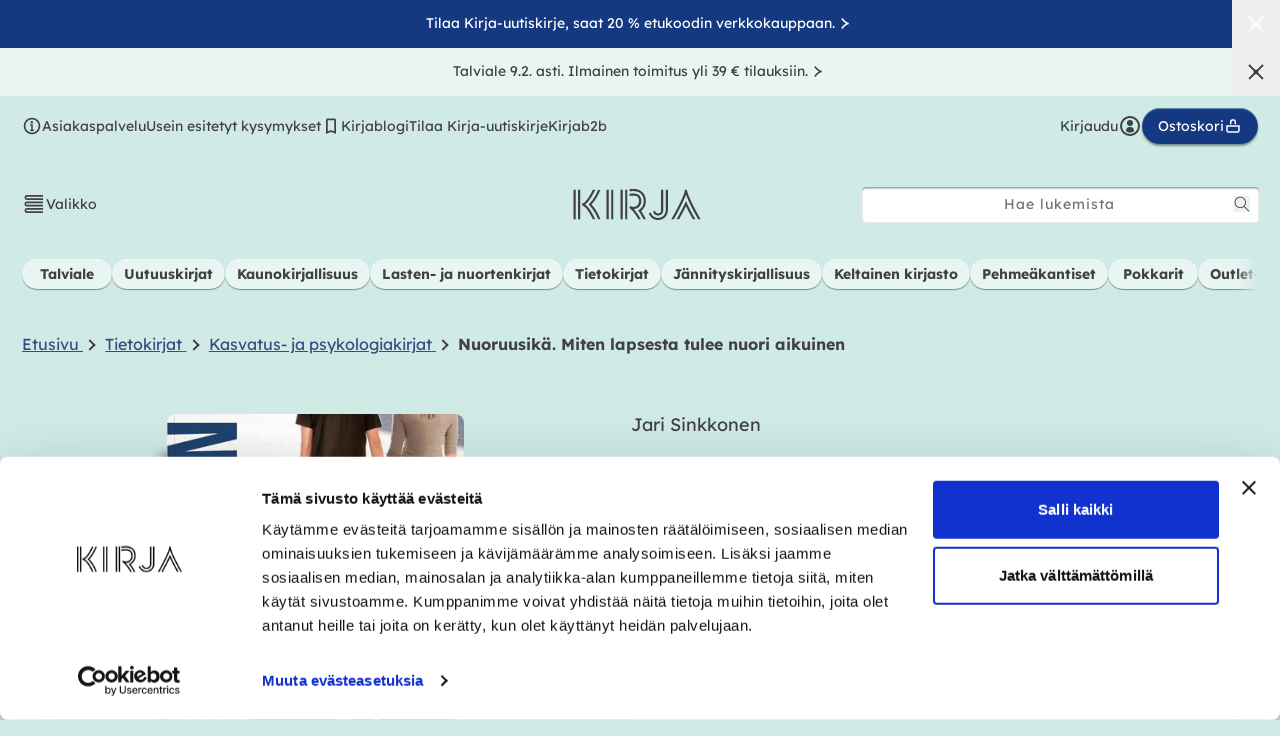

--- FILE ---
content_type: text/html; charset=utf-8
request_url: https://kirja.fi/collections/jari-sinkkonen/products/nuoruusika-miten-lapsesta-tulee-nuori-aikuinen-9789510501535
body_size: 59909
content:
<!doctype html>
<html class="no-js" lang="fi">
  <head>
    <meta charset="utf-8">
    <meta http-equiv="X-UA-Compatible" content="IE=edge">
    <meta name="viewport" content="width=device-width,initial-scale=1">
    <meta name="theme-color" content="#d0eae6"><link rel="canonical" href="https://kirja.fi/collections/jari-sinkkonen/products/nuoruusika-miten-lapsesta-tulee-nuori-aikuinen-9789510501535"><link rel="preconnect" href="https://cdn.shopify.com" crossorigin><link rel="icon" type="image/png" href="//kirja.fi/cdn/shop/files/favicon_1f623e10-bf58-4c21-ab29-a9d2e4e9d1d9_small.png?v=1643783867"><title>
      Nuoruusikä. Miten lapsesta tulee nuori aikuinen

          &ndash; Pehmeäkantinen
        
&ndash; Jari Sinkkonen
 &ndash; kirja.fi</title>

    
      <meta name="description" content="Mikä kaikki askarruttaa nuoria ja heidän vanhempiaan? Relatkaa - tärkeintä on olla aito! Nuoruusikä kuohuineen, jengiytymisineen ja jopa käytöshäiriöineen kuuluu lapsen luonnolliseen kehitysvaiheeseen siinä missä leikki-ikäisen uhmakin. Keskusteluyhteyden säilyminen vaatii kuitenkin avoimuutta ja rohkeutta, ja mitä enemmän arkiselle yhdessäololle varataan aikaa, sitä varmemmin ratkaistaan perheiden pattitilanteita. Teoksessa tarkastellaan nuoruusiän eri vaiheita lasten ja nuorten parissa tehdyn kliinisen työn pohjalta sekä lukuisten haastattelujen ja kouluyhteistyön kautta. Kirja sisältää myös runsaasti tietoa hormonien puberteetti-iän vaikutuksista sekä riippuvuuksien syntymisestä.">
    

    

<meta property="og:site_name" content="Kirja-verkkokauppa">
<meta property="og:url" content="https://kirja.fi/products/nuoruusika-miten-lapsesta-tulee-nuori-aikuinen-9789510501535">
<meta property="og:title" content="Nuoruusikä. Miten lapsesta tulee nuori aikuinen">
<meta property="og:type" content="product">
<meta property="og:description" content="Mikä kaikki askarruttaa nuoria ja heidän vanhempiaan? Relatkaa - tärkeintä on olla aito! Nuoruusikä kuohuineen, jengiytymisineen ja jopa käytöshäiriöineen kuuluu lapsen luonnolliseen kehitysvaiheeseen siinä missä leikki-ikäisen uhmakin. Keskusteluyhteyden säilyminen vaatii kuitenkin avoimuutta ja rohkeutta, ja mitä enemmän arkiselle yhdessäololle varataan aikaa, sitä varmemmin ratkaistaan perheiden pattitilanteita. Teoksessa tarkastellaan nuoruusiän eri vaiheita lasten ja nuorten parissa tehdyn kliinisen työn pohjalta sekä lukuisten haastattelujen ja kouluyhteistyön kautta. Kirja sisältää myös runsaasti tietoa hormonien puberteetti-iän vaikutuksista sekä riippuvuuksien syntymisestä."><meta property="og:image" content="http://kirja.fi/cdn/shop/files/9789510501535_Frontcover_final_19c0f307-13a7-488b-b4bf-83badd90d2c5_1007x1600.jpg?v=1769002112">
  <meta property="og:image:secure_url" content="https://kirja.fi/cdn/shop/files/9789510501535_Frontcover_final_19c0f307-13a7-488b-b4bf-83badd90d2c5_1007x1600.jpg?v=1769002112">
  <meta property="og:image:width" content="1007">
  <meta property="og:image:height" content="1600"><meta property="og:price:amount" content="28,90">
  <meta property="og:price:currency" content="EUR"><meta name="twitter:card" content="summary_large_image">
<meta name="twitter:title" content="Nuoruusikä. Miten lapsesta tulee nuori aikuinen">
<meta name="twitter:description" content="Mikä kaikki askarruttaa nuoria ja heidän vanhempiaan? Relatkaa - tärkeintä on olla aito! Nuoruusikä kuohuineen, jengiytymisineen ja jopa käytöshäiriöineen kuuluu lapsen luonnolliseen kehitysvaiheeseen siinä missä leikki-ikäisen uhmakin. Keskusteluyhteyden säilyminen vaatii kuitenkin avoimuutta ja rohkeutta, ja mitä enemmän arkiselle yhdessäololle varataan aikaa, sitä varmemmin ratkaistaan perheiden pattitilanteita. Teoksessa tarkastellaan nuoruusiän eri vaiheita lasten ja nuorten parissa tehdyn kliinisen työn pohjalta sekä lukuisten haastattelujen ja kouluyhteistyön kautta. Kirja sisältää myös runsaasti tietoa hormonien puberteetti-iän vaikutuksista sekä riippuvuuksien syntymisestä.">


    <script src="//kirja.fi/cdn/shop/t/11/assets/global.js?v=50506606080671627021675760748" defer="defer"></script>
    <script>window.performance && window.performance.mark && window.performance.mark('shopify.content_for_header.start');</script><meta name="facebook-domain-verification" content="lu3rl6d746rbq8j6rkg0gpokivonzh">
<meta name="facebook-domain-verification" content="fowc7o8nj0malgql46ui5yx0pc9bd7">
<meta id="shopify-digital-wallet" name="shopify-digital-wallet" content="/60556214531/digital_wallets/dialog">
<link rel="alternate" type="application/json+oembed" href="https://kirja.fi/products/nuoruusika-miten-lapsesta-tulee-nuori-aikuinen-9789510501535.oembed">
<script async="async" src="/checkouts/internal/preloads.js?locale=fi-FI"></script>
<script id="shopify-features" type="application/json">{"accessToken":"689855d8c96298705f0a694d6416529d","betas":["rich-media-storefront-analytics"],"domain":"kirja.fi","predictiveSearch":true,"shopId":60556214531,"locale":"fi"}</script>
<script>var Shopify = Shopify || {};
Shopify.shop = "ws-kirja.myshopify.com";
Shopify.locale = "fi";
Shopify.currency = {"active":"EUR","rate":"1.0"};
Shopify.country = "FI";
Shopify.theme = {"name":"kirja.fi-shopify-theme\/production","id":136588722435,"schema_name":"Dawn","schema_version":"3.0.0","theme_store_id":null,"role":"main"};
Shopify.theme.handle = "null";
Shopify.theme.style = {"id":null,"handle":null};
Shopify.cdnHost = "kirja.fi/cdn";
Shopify.routes = Shopify.routes || {};
Shopify.routes.root = "/";</script>
<script type="module">!function(o){(o.Shopify=o.Shopify||{}).modules=!0}(window);</script>
<script>!function(o){function n(){var o=[];function n(){o.push(Array.prototype.slice.apply(arguments))}return n.q=o,n}var t=o.Shopify=o.Shopify||{};t.loadFeatures=n(),t.autoloadFeatures=n()}(window);</script>
<script id="shop-js-analytics" type="application/json">{"pageType":"product"}</script>
<script defer="defer" async type="module" src="//kirja.fi/cdn/shopifycloud/shop-js/modules/v2/client.init-shop-cart-sync_BaVYBPKc.fi.esm.js"></script>
<script defer="defer" async type="module" src="//kirja.fi/cdn/shopifycloud/shop-js/modules/v2/chunk.common_CTbb0h5t.esm.js"></script>
<script defer="defer" async type="module" src="//kirja.fi/cdn/shopifycloud/shop-js/modules/v2/chunk.modal_DUS8DR4E.esm.js"></script>
<script type="module">
  await import("//kirja.fi/cdn/shopifycloud/shop-js/modules/v2/client.init-shop-cart-sync_BaVYBPKc.fi.esm.js");
await import("//kirja.fi/cdn/shopifycloud/shop-js/modules/v2/chunk.common_CTbb0h5t.esm.js");
await import("//kirja.fi/cdn/shopifycloud/shop-js/modules/v2/chunk.modal_DUS8DR4E.esm.js");

  window.Shopify.SignInWithShop?.initShopCartSync?.({"fedCMEnabled":true,"windoidEnabled":true});

</script>
<script>(function() {
  var isLoaded = false;
  function asyncLoad() {
    if (isLoaded) return;
    isLoaded = true;
    var urls = ["https:\/\/script.custobar.com\/qw4s3\/custobar-mc2pzft42wcj.js?shop=ws-kirja.myshopify.com"];
    for (var i = 0; i < urls.length; i++) {
      var s = document.createElement('script');
      s.type = 'text/javascript';
      s.async = true;
      s.src = urls[i];
      var x = document.getElementsByTagName('script')[0];
      x.parentNode.insertBefore(s, x);
    }
  };
  if(window.attachEvent) {
    window.attachEvent('onload', asyncLoad);
  } else {
    window.addEventListener('load', asyncLoad, false);
  }
})();</script>
<script id="__st">var __st={"a":60556214531,"offset":7200,"reqid":"7eda6dad-2ff7-4802-9c6c-bcf3d5193755-1769305276","pageurl":"kirja.fi\/collections\/jari-sinkkonen\/products\/nuoruusika-miten-lapsesta-tulee-nuori-aikuinen-9789510501535","u":"88bfb474c805","p":"product","rtyp":"product","rid":8020708851971};</script>
<script>window.ShopifyPaypalV4VisibilityTracking = true;</script>
<script id="captcha-bootstrap">!function(){'use strict';const t='contact',e='account',n='new_comment',o=[[t,t],['blogs',n],['comments',n],[t,'customer']],c=[[e,'customer_login'],[e,'guest_login'],[e,'recover_customer_password'],[e,'create_customer']],r=t=>t.map((([t,e])=>`form[action*='/${t}']:not([data-nocaptcha='true']) input[name='form_type'][value='${e}']`)).join(','),a=t=>()=>t?[...document.querySelectorAll(t)].map((t=>t.form)):[];function s(){const t=[...o],e=r(t);return a(e)}const i='password',u='form_key',d=['recaptcha-v3-token','g-recaptcha-response','h-captcha-response',i],f=()=>{try{return window.sessionStorage}catch{return}},m='__shopify_v',_=t=>t.elements[u];function p(t,e,n=!1){try{const o=window.sessionStorage,c=JSON.parse(o.getItem(e)),{data:r}=function(t){const{data:e,action:n}=t;return t[m]||n?{data:e,action:n}:{data:t,action:n}}(c);for(const[e,n]of Object.entries(r))t.elements[e]&&(t.elements[e].value=n);n&&o.removeItem(e)}catch(o){console.error('form repopulation failed',{error:o})}}const l='form_type',E='cptcha';function T(t){t.dataset[E]=!0}const w=window,h=w.document,L='Shopify',v='ce_forms',y='captcha';let A=!1;((t,e)=>{const n=(g='f06e6c50-85a8-45c8-87d0-21a2b65856fe',I='https://cdn.shopify.com/shopifycloud/storefront-forms-hcaptcha/ce_storefront_forms_captcha_hcaptcha.v1.5.2.iife.js',D={infoText:'hCaptchan suojaama',privacyText:'Tietosuoja',termsText:'Ehdot'},(t,e,n)=>{const o=w[L][v],c=o.bindForm;if(c)return c(t,g,e,D).then(n);var r;o.q.push([[t,g,e,D],n]),r=I,A||(h.body.append(Object.assign(h.createElement('script'),{id:'captcha-provider',async:!0,src:r})),A=!0)});var g,I,D;w[L]=w[L]||{},w[L][v]=w[L][v]||{},w[L][v].q=[],w[L][y]=w[L][y]||{},w[L][y].protect=function(t,e){n(t,void 0,e),T(t)},Object.freeze(w[L][y]),function(t,e,n,w,h,L){const[v,y,A,g]=function(t,e,n){const i=e?o:[],u=t?c:[],d=[...i,...u],f=r(d),m=r(i),_=r(d.filter((([t,e])=>n.includes(e))));return[a(f),a(m),a(_),s()]}(w,h,L),I=t=>{const e=t.target;return e instanceof HTMLFormElement?e:e&&e.form},D=t=>v().includes(t);t.addEventListener('submit',(t=>{const e=I(t);if(!e)return;const n=D(e)&&!e.dataset.hcaptchaBound&&!e.dataset.recaptchaBound,o=_(e),c=g().includes(e)&&(!o||!o.value);(n||c)&&t.preventDefault(),c&&!n&&(function(t){try{if(!f())return;!function(t){const e=f();if(!e)return;const n=_(t);if(!n)return;const o=n.value;o&&e.removeItem(o)}(t);const e=Array.from(Array(32),(()=>Math.random().toString(36)[2])).join('');!function(t,e){_(t)||t.append(Object.assign(document.createElement('input'),{type:'hidden',name:u})),t.elements[u].value=e}(t,e),function(t,e){const n=f();if(!n)return;const o=[...t.querySelectorAll(`input[type='${i}']`)].map((({name:t})=>t)),c=[...d,...o],r={};for(const[a,s]of new FormData(t).entries())c.includes(a)||(r[a]=s);n.setItem(e,JSON.stringify({[m]:1,action:t.action,data:r}))}(t,e)}catch(e){console.error('failed to persist form',e)}}(e),e.submit())}));const S=(t,e)=>{t&&!t.dataset[E]&&(n(t,e.some((e=>e===t))),T(t))};for(const o of['focusin','change'])t.addEventListener(o,(t=>{const e=I(t);D(e)&&S(e,y())}));const B=e.get('form_key'),M=e.get(l),P=B&&M;t.addEventListener('DOMContentLoaded',(()=>{const t=y();if(P)for(const e of t)e.elements[l].value===M&&p(e,B);[...new Set([...A(),...v().filter((t=>'true'===t.dataset.shopifyCaptcha))])].forEach((e=>S(e,t)))}))}(h,new URLSearchParams(w.location.search),n,t,e,['guest_login'])})(!0,!0)}();</script>
<script integrity="sha256-4kQ18oKyAcykRKYeNunJcIwy7WH5gtpwJnB7kiuLZ1E=" data-source-attribution="shopify.loadfeatures" defer="defer" src="//kirja.fi/cdn/shopifycloud/storefront/assets/storefront/load_feature-a0a9edcb.js" crossorigin="anonymous"></script>
<script data-source-attribution="shopify.dynamic_checkout.dynamic.init">var Shopify=Shopify||{};Shopify.PaymentButton=Shopify.PaymentButton||{isStorefrontPortableWallets:!0,init:function(){window.Shopify.PaymentButton.init=function(){};var t=document.createElement("script");t.src="https://kirja.fi/cdn/shopifycloud/portable-wallets/latest/portable-wallets.fi.js",t.type="module",document.head.appendChild(t)}};
</script>
<script data-source-attribution="shopify.dynamic_checkout.buyer_consent">
  function portableWalletsHideBuyerConsent(e){var t=document.getElementById("shopify-buyer-consent"),n=document.getElementById("shopify-subscription-policy-button");t&&n&&(t.classList.add("hidden"),t.setAttribute("aria-hidden","true"),n.removeEventListener("click",e))}function portableWalletsShowBuyerConsent(e){var t=document.getElementById("shopify-buyer-consent"),n=document.getElementById("shopify-subscription-policy-button");t&&n&&(t.classList.remove("hidden"),t.removeAttribute("aria-hidden"),n.addEventListener("click",e))}window.Shopify?.PaymentButton&&(window.Shopify.PaymentButton.hideBuyerConsent=portableWalletsHideBuyerConsent,window.Shopify.PaymentButton.showBuyerConsent=portableWalletsShowBuyerConsent);
</script>
<script data-source-attribution="shopify.dynamic_checkout.cart.bootstrap">document.addEventListener("DOMContentLoaded",(function(){function t(){return document.querySelector("shopify-accelerated-checkout-cart, shopify-accelerated-checkout")}if(t())Shopify.PaymentButton.init();else{new MutationObserver((function(e,n){t()&&(Shopify.PaymentButton.init(),n.disconnect())})).observe(document.body,{childList:!0,subtree:!0})}}));
</script>
<script id="sections-script" data-sections="main-product,header,footer" defer="defer" src="//kirja.fi/cdn/shop/t/11/compiled_assets/scripts.js?v=135285"></script>
<script>window.performance && window.performance.mark && window.performance.mark('shopify.content_for_header.end');</script>
    <script>
function feedback() {
  const p = window.Shopify.customerPrivacy;
  console.log(`Tracking ${p.userCanBeTracked() ? "en" : "dis"}abled`);
}
window.Shopify.loadFeatures(
  [
    {
      name: "consent-tracking-api",
      version: "0.1",
    },
  ],
  function (error) {
    if (error) throw error;
    if ("Cookiebot" in window)
      window.Shopify.customerPrivacy.setTrackingConsent({
        "analytics": false,
        "marketing": false,
        "preferences": false,
        "sale_of_data": false,
      }, () => console.log("Awaiting consent")
    );
  }
);
window.addEventListener("CookiebotOnConsentReady", function () {
  const C = Cookiebot.consent;
  window.Shopify.customerPrivacy.setTrackingConsent({
      "analytics": C["statistics"],
      "marketing": C["marketing"],
      "preferences": C["preferences"],
      "sale_of_data": C["marketing"],
    }, () => console.log("Consent captured")
  );
});
</script>

    

<style data-shopify>
  @font-face {
    font-family: lexend;
    font-style: normal;
    font-weight: 400;
    font-display: swap;
    src: url('//kirja.fi/cdn/shop/t/11/assets/font-lexend-400.woff2?v=90747786965328519351675760749') format('woff2'),
         url('//kirja.fi/cdn/shop/t/11/assets/font-lexend-400.woff?v=30822710384591816471675760747') format('woff');
  }

  @font-face {
    font-family: lexend;
    font-style: normal;
    font-weight: 500;
    font-display: swap;
    src: url('//kirja.fi/cdn/shop/t/11/assets/font-lexend-500.woff2?v=61343044231911971081675760747') format('woff2'),
         url('//kirja.fi/cdn/shop/t/11/assets/font-lexend-500.woff?v=132033876751680252041675760747') format('woff');
  }

  @font-face {
    font-family: lexend;
    font-style: normal;
    font-weight: 700;
    font-display: swap;
    src: url('//kirja.fi/cdn/shop/t/11/assets/font-lexend-700.woff2?v=101591018751195930951675760748') format('woff2'),
         url('//kirja.fi/cdn/shop/t/11/assets/font-lexend-700.woff?v=144465201500833087321675760747') format('woff');
  }

  @font-face {
    font-family: baro-line-three;
    font-style: normal;
    font-weight: 400;
    font-display: swap;
    src: url('//kirja.fi/cdn/shop/t/11/assets/font-baro-line-three.woff2?v=55100563049090888921675760748') format('woff2'),
         url('//kirja.fi/cdn/shop/t/11/assets/font-baro-line-three.woff?v=87584824324864251121675760747') format('woff');
  }

  :root {
    --font-body-family: lexend, BlinkMacSystemFont, Segoe UI, Roboto, Ubuntu, Helvetica Neue, sans-serif, Apple Color Emoji, Segoe UI Emoji, Segoe UI Symbol;
    --font-body-style: normal;
    --font-body-weight: 400;

    --font-heading-family: lexend, BlinkMacSystemFont, Segoe UI, Roboto, Ubuntu, Helvetica Neue, sans-serif, Apple Color Emoji, Segoe UI Emoji, Segoe UI Symbol;
    --font-heading-style: normal;
    --font-heading-weight: 700;

    --font-accent-family: baro-line-three, BlinkMacSystemFont, Segoe UI, Roboto, Ubuntu, Helvetica Neue, sans-serif, Apple Color Emoji, Segoe UI Emoji, Segoe UI Symbol;
    --font-accent-style: normal;
    --font-accent-weight: 700;

    --font-serif-family: Georgia, Times, "Times New Roman", serif;

    --font-body-scale: 1.0;
    --font-heading-scale: 1.0;

    --color-text: 65, 65, 65;
    --color-text-secondary: 97, 102, 101;
    --color-text-tertiary: 102, 102, 102;

    --color-negative: 255, 255, 255;

    --color-bg-main: 208, 234, 230;
    --color-bg-main-darker: 187, 211, 207;
    --color-bg-main-lighter: 233, 245, 243;
    --color-bg-main-gradient: linear-gradient(rgba(var(--color-bg-main),1), rgba(var(--color-bg-main),0));
    --color-bg-dark: 20, 57, 128;
    --color-bg-alternative: 238, 208, 199;
    --color-bg-sale: 171, 66, 17;
    --color-text-accent: 51, 77, 128;
    --color-keltainen-kirjasto: 235, 227, 82;

    --color-base-text: var(--color-text);
    --color-base-background-1: var(--color-bg-main);
    --color-base-background-2: 243, 243, 243;
    --color-base-solid-button-labels: 255, 255, 255;
    --color-base-outline-button-labels: 18, 18, 18;
    --color-base-accent-1: 20, 57, 128;
    --color-base-accent-2: 20, 57, 128;
    --payment-terms-background-color: #d0eae6;

    --color-white: 255,255,255;
    --color-black: 0,0,0;

    
    --border-radius-default: 4px;
    --border-radius-full: 999px;

    --box-shadow-default: 0px 1px 1px rgba(0, 0, 0, 0.4), inset 0px 1px 1px rgba(255, 255, 255, 0.4);
    --box-shadow-md: 0px 2px 2px rgba(0, 0, 0, 0.4), inset 0px 1px 1px rgba(255, 255, 255, 0.4);

    --media-padding: px;
    --media-border-opacity: 0.05;
    --media-border-width: 0px;
    --media-radius: 4px;
    --media-shadow-opacity: 0.0;
    --media-shadow-horizontal-offset: 0px;
    --media-shadow-vertical-offset: 0px;
    --media-shadow-blur-radius: 0px;

    --page-width: 140rem;
    --page-width-margin: 0rem;

    --card-image-padding: 0.0rem;
    --card-corner-radius: 0.4rem;
    --card-text-alignment: left;
    --card-border-width: 0.0rem;
    --card-border-opacity: 0.0;
    --card-shadow-opacity: 0.1;
    --card-shadow-horizontal-offset: 0.0rem;
    --card-shadow-vertical-offset: 0.0rem;
    --card-shadow-blur-radius: 0.0rem;

    --badge-corner-radius: 4.0rem;

    --popup-border-width: 1px;
    --popup-border-opacity: 0.1;
    --popup-corner-radius: 4px;
    --popup-shadow-opacity: 0.0;
    --popup-shadow-horizontal-offset: 0px;
    --popup-shadow-vertical-offset: 0px;
    --popup-shadow-blur-radius: 0px;

    --drawer-border-width: 1px;
    --drawer-border-opacity: 0.1;
    --drawer-shadow-opacity: 0.0;
    --drawer-shadow-horizontal-offset: 0px;
    --drawer-shadow-vertical-offset: 0px;
    --drawer-shadow-blur-radius: 0px;

    --spacing-12: 1.2rem;
    --spacing-22: 2.2rem;
    --spacing-44: 4.4rem;
    --spacing-gutter: 1.5rem;

    --spacing-sections-desktop: var(--spacing-22);
    --spacing-sections-mobile: 0;

    --page-gutter: var(--spacing-22);
    --page-gutter-lg: 5rem;
    --page-gutter-sm: 1.5rem;

    --grid-desktop-vertical-spacing: 20px;
    --grid-desktop-horizontal-spacing: 20px;
    --grid-mobile-vertical-spacing: 20px;
    --grid-mobile-horizontal-spacing: 20px;

    --text-boxes-border-opacity: 0.0;
    --text-boxes-border-width: 0px;
    --text-boxes-radius: 4px;
    --text-boxes-shadow-opacity: 0.0;
    --text-boxes-shadow-horizontal-offset: 0px;
    --text-boxes-shadow-vertical-offset: 0px;
    --text-boxes-shadow-blur-radius: 0px;

    --buttons-radius: 40px;
    --buttons-radius-outset: 41px;
    --buttons-border-width: 1px;
    --buttons-border-opacity: 1.0;
    --buttons-shadow-opacity: 0.0;
    --buttons-shadow-horizontal-offset: 0px;
    --buttons-shadow-vertical-offset: 0px;
    --buttons-shadow-blur-radius: 0px;
    --buttons-border-offset: 0.3px;

    --inputs-radius: 4px;
    --inputs-border-width: 1px;
    --inputs-border-opacity: 0.55;
    --inputs-shadow-opacity: 0.0;
    --inputs-shadow-horizontal-offset: 0px;
    --inputs-margin-offset: 0px;
    --inputs-shadow-vertical-offset: 0px;
    --inputs-shadow-blur-radius: 0px;
    --inputs-radius-outset: 5px;

    --variant-pills-radius: 40px;
    --variant-pills-border-width: 1px;
    --variant-pills-border-opacity: 0.55;
    --variant-pills-shadow-opacity: 0.0;
    --variant-pills-shadow-horizontal-offset: 0px;
    --variant-pills-shadow-vertical-offset: 0px;
    --variant-pills-shadow-blur-radius: 0px;

    --cb-accept-button-color: rgb(var(--color-white));
    --cb-accept-button-background: rgb(20, 57, 128);
    --cb-accept-button-border: rgb(20, 57, 128);

    

    --soturikissat-dark: #611A64;
    --soturikissat-light: #713174;
    --soturikissat-lighter: #E9F5F3;
    --soturikissat-lightest: #88538B;
    --soturikissat-white: #ffffff;
    --color-bg-soturikissat-main: var(--soturikissat-dark);
    --color-bg-soturikissat-light: var(--soturikissat-light);
    --color-soturikissat-font: var(--soturikissat-white);
  }

  html {
    font-size: calc(var(--font-body-scale) * 62.5%);
    height: 100%;
  }

  body {
    display: grid;
    grid-template-rows: auto auto 1fr auto;
    grid-template-columns: 100%;
    min-height: 100%;
    margin: 0;
    font-size: 1.4rem;
    line-height: calc(1 + 0.8 / var(--font-body-scale));
  }

  @media (min-width: 320px) {
    body {
      font-size: calc(1.4rem + 0.2 * (100vw - 320px) / 1070);
    }
  }

  @media screen and (min-width: 750px) {
    :root {
      --spacing-gutter: 5rem;
    }

    body {
      font-size: 1.6rem;
    }
  }

  .hidden { display: none; }
  .\!hidden { display: none; }
  [x-cloak] { display: none !important; }
</style>

<link href="//kirja.fi/cdn/shop/t/11/assets/tailwind.css?v=95077805487788349581762753730" rel="stylesheet" type="text/css" media="all" />
<link href="//kirja.fi/cdn/shop/t/11/assets/base.css?v=57058173687170688451762246614" rel="stylesheet" type="text/css" media="all" />

<link rel="preload" as="font" href="//kirja.fi/cdn/shop/t/11/assets/font-lexend-400.woff2?v=90747786965328519351675760749" type="font/woff2" crossorigin>
<link rel="preload" as="font" href="//kirja.fi/cdn/shop/t/11/assets/font-lexend-500.woff2?v=61343044231911971081675760747" type="font/woff2" crossorigin>
<link rel="preload" as="font" href="//kirja.fi/cdn/shop/t/11/assets/font-lexend-700.woff2?v=101591018751195930951675760748" type="font/woff2" crossorigin>
<link rel="preload" as="font" href="//kirja.fi/cdn/shop/t/11/assets/font-baro-line-three.woff2?v=55100563049090888921675760748" type="font/woff2" crossorigin>

    <link href="//kirja.fi/cdn/shop/t/11/assets/component-review-widget.css?v=142111037203766029651761134431" rel="stylesheet" type="text/css" media="all" />
    <link href="//kirja.fi/cdn/shop/t/11/assets/component-review-carousel.css?v=136495668467176108401755164422" rel="stylesheet" type="text/css" media="all" />
<link rel="stylesheet" href="//kirja.fi/cdn/shop/t/11/assets/component-predictive-search.css?v=165644661289088488651675760747" media="print" onload="this.media='all'"><script>document.documentElement.className = document.documentElement.className.replace('no-js', 'js');
    if (Shopify.designMode) {
      document.documentElement.classList.add('shopify-design-mode');
    }
    </script>

    <meta name="google-site-verification" content="foAjEYWWgNT4hkkhFeYnalkDyVZ3i7EsblzzUpWjJ5Y">
    <meta name="facebook-domain-verification" content="fowc7o8nj0malgql46ui5yx0pc9bd7">

    <!-- Google Tag Manager -->
    <script data-cookieconsent="ignore">(function(w,d,s,l,i){w[l]=w[l]||[];w[l].push({'gtm.start':
    new Date().getTime(),event:'gtm.js'});var f=d.getElementsByTagName(s)[0],
    j=d.createElement(s),dl=l!='dataLayer'?'&l='+l:'';j.async=true;j.src=
    'https://www.googletagmanager.com/gtm.js?id='+i+dl;f.parentNode.insertBefore(j,f);
    })(window,document,'script','dataLayer','GTM-N2BT97M');</script>
    <!-- End Google Tag Manager -->

    <!-- Cookiebot CMP-->
    <script id="Cookiebot" src="https://consent.cookiebot.com/uc.js" data-cbid="28510552-1302-425c-bfeb-28d0a0d2d231" defer></script>
    <!-- End Cookiebot CMP -->

    <link rel="preload stylesheet" href="//kirja.fi/cdn/shop/t/11/assets/boost-pfs-instant-search.css?v=76488201042527772211675760748" as="style"><link href="//kirja.fi/cdn/shop/t/11/assets/boost-pfs-custom.css?v=128394668788249467391678077698" rel="stylesheet" type="text/css" media="all" />
<style data-id="boost-pfs-style">
   .boost-pfs-filter-tree-v .boost-pfs-filter-option-title-text:before {border-top-color: rgba(65,65,65,1);}
    .boost-pfs-filter-tree-v .boost-pfs-filter-option.boost-pfs-filter-option-collapsed .boost-pfs-filter-option-title-text:before {border-bottom-color: rgba(65,65,65,1);}
    .boost-pfs-filter-tree-h .boost-pfs-filter-option-title-heading:before {border-right-color: rgba(65,65,65,1);
        border-bottom-color: rgba(65,65,65,1);}

    .boost-pfs-filter-refine-by .boost-pfs-filter-option-title h3 {}

    .boost-pfs-filter-option-content .boost-pfs-filter-option-item-list .boost-pfs-filter-option-item button,
    .boost-pfs-filter-option-content .boost-pfs-filter-option-item-list .boost-pfs-filter-option-item .boost-pfs-filter-button,
    .boost-pfs-filter-option-range-amount input,
    .boost-pfs-filter-tree-v .boost-pfs-filter-refine-by .boost-pfs-filter-refine-by-items .refine-by-item,
    .boost-pfs-filter-refine-by-wrapper-v .boost-pfs-filter-refine-by .boost-pfs-filter-refine-by-items .refine-by-item,
    .boost-pfs-filter-refine-by .boost-pfs-filter-option-title,
    .boost-pfs-filter-refine-by .boost-pfs-filter-refine-by-items .refine-by-item>a,
    .boost-pfs-filter-refine-by>span,
    .boost-pfs-filter-clear,
    .boost-pfs-filter-clear-all{}
    .boost-pfs-filter-tree-h .boost-pfs-filter-pc .boost-pfs-filter-refine-by-items .refine-by-item .boost-pfs-filter-clear .refine-by-type,
    .boost-pfs-filter-refine-by-wrapper-h .boost-pfs-filter-pc .boost-pfs-filter-refine-by-items .refine-by-item .boost-pfs-filter-clear .refine-by-type {}

    .boost-pfs-filter-option-multi-level-collections .boost-pfs-filter-option-multi-level-list .boost-pfs-filter-option-item .boost-pfs-filter-button-arrow .boost-pfs-arrow:before,
    .boost-pfs-filter-option-multi-level-tag .boost-pfs-filter-option-multi-level-list .boost-pfs-filter-option-item .boost-pfs-filter-button-arrow .boost-pfs-arrow:before {}

    .boost-pfs-filter-refine-by-wrapper-v .boost-pfs-filter-refine-by .boost-pfs-filter-refine-by-items .refine-by-item .boost-pfs-filter-clear:after,
    .boost-pfs-filter-refine-by-wrapper-v .boost-pfs-filter-refine-by .boost-pfs-filter-refine-by-items .refine-by-item .boost-pfs-filter-clear:before,
    .boost-pfs-filter-tree-v .boost-pfs-filter-refine-by .boost-pfs-filter-refine-by-items .refine-by-item .boost-pfs-filter-clear:after,
    .boost-pfs-filter-tree-v .boost-pfs-filter-refine-by .boost-pfs-filter-refine-by-items .refine-by-item .boost-pfs-filter-clear:before,
    .boost-pfs-filter-refine-by-wrapper-h .boost-pfs-filter-pc .boost-pfs-filter-refine-by-items .refine-by-item .boost-pfs-filter-clear:after,
    .boost-pfs-filter-refine-by-wrapper-h .boost-pfs-filter-pc .boost-pfs-filter-refine-by-items .refine-by-item .boost-pfs-filter-clear:before,
    .boost-pfs-filter-tree-h .boost-pfs-filter-pc .boost-pfs-filter-refine-by-items .refine-by-item .boost-pfs-filter-clear:after,
    .boost-pfs-filter-tree-h .boost-pfs-filter-pc .boost-pfs-filter-refine-by-items .refine-by-item .boost-pfs-filter-clear:before {}
    .boost-pfs-filter-option-range-slider .noUi-value-horizontal {}

    .boost-pfs-filter-tree-mobile-button button,
    .boost-pfs-filter-top-sorting-mobile button {}
    .boost-pfs-filter-top-sorting-mobile button>span:after {}
  </style>
    
<!-- Start of Judge.me Core -->
<link rel="dns-prefetch" href="https://cdn.judge.me/">
<script data-cfasync='false' class='jdgm-settings-script'>window.jdgmSettings={"pagination":5,"disable_web_reviews":false,"badge_no_review_text":"Ei arvosteluja","badge_n_reviews_text":"{{ n }} arvostelu/arvostelua","badge_star_color":"#143890","hide_badge_preview_if_no_reviews":true,"badge_hide_text":false,"enforce_center_preview_badge":false,"widget_title":"{{ product_name }} - asiakasarvostelut","widget_open_form_text":"Kirjoita arvostelu","widget_close_form_text":"Peruuta arvostelu","widget_refresh_page_text":"Päivitä sivu","widget_summary_text":"Perustuu {{ number_of_reviews }} arvosteluun","widget_no_review_text":"Kirjoita arvostelu","widget_name_field_text":"Näytettävä nimi","widget_verified_name_field_text":"Vahvistettu nimi (julkinen)","widget_name_placeholder_text":"Näytettävä nimi","widget_required_field_error_text":"Tämä kenttä on pakollinen.","widget_email_field_text":"Sähköpostiosoite","widget_verified_email_field_text":"Vahvistettu sähköposti (yksityinen, ei muokattavissa)","widget_email_placeholder_text":"Sähköpostiosoitteesi","widget_email_field_error_text":"Syötä kelvollinen sähköpostiosoite.","widget_rating_field_text":"Arvosana","widget_review_title_field_text":"Arvostelun otsikko","widget_review_title_placeholder_text":"Kirjoita arvostelun otsikko tähän kohtaan ","widget_review_body_field_text":"Kirjoita arvostelu","widget_review_body_placeholder_text":"Aloita kirjoittaminen tässä...","widget_pictures_field_text":"Kuva/Video (valinnainen)","widget_submit_review_text":"Lähetä arvostelu","widget_submit_verified_review_text":"Lähetä vahvistettu arvostelu","widget_submit_success_msg_with_auto_publish":"Kiitos! Päivitä sivu hetken kuluttua nähdäksesi arvostelusi. Voit poistaa tai muokata arvosteluasi kirjautumalla palveluun \u003ca href='https://judge.me/login' target='_blank' rel='nofollow noopener'\u003eJudge.me\u003c/a\u003e","widget_submit_success_msg_no_auto_publish":"Kiitos! Arvostelusi julkaistaan, kun kaupan ylläpitäjä on hyväksynyt sen. Voit poistaa tai muokata arvosteluasi kirjautumalla palveluun \u003ca href='https://judge.me/login' target='_blank' rel='nofollow noopener'\u003eJudge.me\u003c/a\u003e","widget_show_default_reviews_out_of_total_text":"Näytetään {{ n_reviews_shown }} / {{ n_reviews }} arvostelua.","widget_show_all_link_text":"Näytä kaikki","widget_show_less_link_text":"Näytä vähemmän","widget_author_said_text":"{{ reviewer_name }} sanoi:","widget_days_text":"{{ n }} päivää sitten","widget_weeks_text":"{{ n }} viikko/viikkoa sitten","widget_months_text":"{{ n }} kuukausi/kuukautta sitten","widget_years_text":"{{ n }} vuosi/vuotta sitten","widget_yesterday_text":"Eilen","widget_today_text":"Tänään","widget_replied_text":"\u003e\u003e {{ shop_name }} vastasi:","widget_read_more_text":"Lue lisää","widget_reviewer_name_as_initial":"last_initial","widget_rating_filter_color":"#143890","widget_rating_filter_see_all_text":"Katso kaikki arvostelut","widget_sorting_most_recent_text":"Uusimmat","widget_sorting_highest_rating_text":"Korkein arvosana","widget_sorting_lowest_rating_text":"Alhaisin arvosana","widget_sorting_with_pictures_text":"Vain kuvat","widget_sorting_most_helpful_text":"Hyödyllisimmät","widget_open_question_form_text":"Esitä kysymys","widget_reviews_subtab_text":"Arvostelut","widget_questions_subtab_text":"Kysymykset","widget_question_label_text":"Kysymys","widget_answer_label_text":"Vastaus","widget_question_placeholder_text":"Kirjoita kysymyksesi tähän","widget_submit_question_text":"Lähetä kysymys","widget_question_submit_success_text":"Kiitos kysymyksestäsi! Ilmoitamme sinulle, kun siihen vastataan.","widget_star_color":"#143890","verified_badge_text":"Vahvistettu","verified_badge_bg_color":"#143890","verified_badge_text_color":"","verified_badge_placement":"left-of-reviewer-name","widget_review_max_height":"","widget_hide_border":false,"widget_social_share":false,"widget_thumb":false,"widget_review_location_show":false,"widget_location_format":"country_iso_code","all_reviews_include_out_of_store_products":false,"all_reviews_out_of_store_text":"(kaupan ulkopuolella)","all_reviews_pagination":100,"all_reviews_product_name_prefix_text":"koskien","enable_review_pictures":false,"enable_question_anwser":false,"widget_theme":"","review_date_format":"mm/dd/yyyy","default_sort_method":"most-recent","widget_product_reviews_subtab_text":"Tuotearvostelut","widget_shop_reviews_subtab_text":"Kaupan arvostelut","widget_other_products_reviews_text":"Arvostelut muille tuotteille","widget_store_reviews_subtab_text":"Kaupan arvostelut","widget_no_store_reviews_text":"Tätä kauppaa ei ole vielä saanut arvosteluja","widget_web_restriction_product_reviews_text":"Tästä tuotteesta ei ole vielä arvosteluja","widget_no_items_text":"Ei löytynyt elementtejä","widget_show_more_text":"Näytä lisää","widget_write_a_store_review_text":"Kirjoita kauppa-arvostelu","widget_other_languages_heading":"Arvosteluja muilla kielillä","widget_translate_review_text":"Käännä arvostelu kielelle {{ language }}","widget_translating_review_text":"Käännetään...","widget_show_original_translation_text":"Näytä alkuperäinen ({{ language }})","widget_translate_review_failed_text":"Arvostelua ei voitu kääntää.","widget_translate_review_retry_text":"Yritä uudelleen","widget_translate_review_try_again_later_text":"Yritä myöhemmin uudelleen","show_product_url_for_grouped_product":false,"widget_sorting_pictures_first_text":"Kuvat ensin","show_pictures_on_all_rev_page_mobile":false,"show_pictures_on_all_rev_page_desktop":false,"floating_tab_hide_mobile_install_preference":false,"floating_tab_button_name":"★ Arvostelut","floating_tab_title":"Anna asiakkaiden puhua puolestamme","floating_tab_button_color":"","floating_tab_button_background_color":"","floating_tab_url":"","floating_tab_url_enabled":false,"floating_tab_tab_style":"text","all_reviews_text_badge_text":"Asiakkaat arvioivat meitä {{ shop.metafields.judgeme.all_reviews_rating | round: 1 }}/5 perustuen {{ shop.metafields.judgeme.all_reviews_count }} arvosteluun.","all_reviews_text_badge_text_branded_style":"{{ shop.metafields.judgeme.all_reviews_rating | round: 1 }} / 5 tähteä perustuen {{ shop.metafields.judgeme.all_reviews_count }} arvosteluun","is_all_reviews_text_badge_a_link":false,"show_stars_for_all_reviews_text_badge":false,"all_reviews_text_badge_url":"","all_reviews_text_style":"text","all_reviews_text_color_style":"judgeme_brand_color","all_reviews_text_color":"#108474","all_reviews_text_show_jm_brand":true,"featured_carousel_show_header":false,"featured_carousel_title":"Anna asiakkaiden puhua puolestamme","testimonials_carousel_title":"Asiakas sanoo","videos_carousel_title":"Todelliset asiakkaiden tarinat","cards_carousel_title":"Asiakas sanoo","featured_carousel_count_text":"{{ n }} arvostelusta","featured_carousel_add_link_to_all_reviews_page":false,"featured_carousel_url":"","featured_carousel_show_images":true,"featured_carousel_autoslide_interval":0,"featured_carousel_arrows_on_the_sides":false,"featured_carousel_height":600,"featured_carousel_width":80,"featured_carousel_image_size":100,"featured_carousel_image_height":250,"featured_carousel_arrow_color":"#414141","verified_count_badge_style":"vintage","verified_count_badge_orientation":"horizontal","verified_count_badge_color_style":"judgeme_brand_color","verified_count_badge_color":"#108474","is_verified_count_badge_a_link":false,"verified_count_badge_url":"","verified_count_badge_show_jm_brand":true,"widget_rating_preset_default":5,"widget_first_sub_tab":"product-reviews","widget_show_histogram":true,"widget_histogram_use_custom_color":true,"widget_pagination_use_custom_color":true,"widget_star_use_custom_color":true,"widget_verified_badge_use_custom_color":true,"widget_write_review_use_custom_color":false,"picture_reminder_submit_button":"Upload Pictures","enable_review_videos":false,"mute_video_by_default":false,"widget_sorting_videos_first_text":"Videot ensin","widget_review_pending_text":"Odottaa","featured_carousel_items_for_large_screen":5,"social_share_options_order":"Facebook,Twitter","remove_microdata_snippet":true,"disable_json_ld":false,"enable_json_ld_products":false,"preview_badge_show_question_text":false,"preview_badge_no_question_text":"Ei kysymyksiä","preview_badge_n_question_text":"{{ number_of_questions }} kysymys/kysymystä","qa_badge_show_icon":false,"qa_badge_position":"same-row","remove_judgeme_branding":true,"widget_add_search_bar":false,"widget_search_bar_placeholder":"Haku","widget_sorting_verified_only_text":"Vain vahvistetut","featured_carousel_theme":"gallery","featured_carousel_show_rating":true,"featured_carousel_show_title":true,"featured_carousel_show_body":true,"featured_carousel_show_date":false,"featured_carousel_show_reviewer":false,"featured_carousel_show_product":true,"featured_carousel_header_background_color":"#143980","featured_carousel_header_text_color":"#e9f5f3","featured_carousel_name_product_separator":"reviewed","featured_carousel_full_star_background":"#108474","featured_carousel_empty_star_background":"#dadada","featured_carousel_vertical_theme_background":"#f9fafb","featured_carousel_verified_badge_enable":false,"featured_carousel_verified_badge_color":"#108474","featured_carousel_border_style":"round","featured_carousel_review_line_length_limit":2,"featured_carousel_more_reviews_button_text":"Lue lisää arvosteluja","featured_carousel_view_product_button_text":"Katso tuote","all_reviews_page_load_reviews_on":"scroll","all_reviews_page_load_more_text":"Lataa lisää arvosteluja","disable_fb_tab_reviews":false,"enable_ajax_cdn_cache":false,"widget_public_name_text":"Valitse julkisesti näytettävä nimi esimerkiksi: ","default_reviewer_name":"John Smith","default_reviewer_name_has_non_latin":true,"widget_reviewer_anonymous":"Nimetön","medals_widget_title":"Judge.me Arvostelumitalit","medals_widget_background_color":"#f9fafb","medals_widget_position":"footer_all_pages","medals_widget_border_color":"#f9fafb","medals_widget_verified_text_position":"left","medals_widget_use_monochromatic_version":false,"medals_widget_elements_color":"#108474","show_reviewer_avatar":true,"widget_invalid_yt_video_url_error_text":"Ei YouTube-videon URL","widget_max_length_field_error_text":"Syötä enintään {0} merkkiä.","widget_show_country_flag":false,"widget_show_collected_via_shop_app":true,"widget_verified_by_shop_badge_style":"light","widget_verified_by_shop_text":"Kaupan vahvistama","widget_show_photo_gallery":false,"widget_load_with_code_splitting":true,"widget_ugc_install_preference":false,"widget_ugc_title":"Valmistettu meiltä, jaettu sinulta","widget_ugc_subtitle":"Merkitse meidät nähdäksesi kuvasi esillä sivullamme","widget_ugc_arrows_color":"#ffffff","widget_ugc_primary_button_text":"Osta nyt","widget_ugc_primary_button_background_color":"#108474","widget_ugc_primary_button_text_color":"#ffffff","widget_ugc_primary_button_border_width":"0","widget_ugc_primary_button_border_style":"none","widget_ugc_primary_button_border_color":"#108474","widget_ugc_primary_button_border_radius":"25","widget_ugc_secondary_button_text":"Lataa lisää","widget_ugc_secondary_button_background_color":"#ffffff","widget_ugc_secondary_button_text_color":"#108474","widget_ugc_secondary_button_border_width":"2","widget_ugc_secondary_button_border_style":"solid","widget_ugc_secondary_button_border_color":"#108474","widget_ugc_secondary_button_border_radius":"25","widget_ugc_reviews_button_text":"Katso arvostelut","widget_ugc_reviews_button_background_color":"#ffffff","widget_ugc_reviews_button_text_color":"#108474","widget_ugc_reviews_button_border_width":"2","widget_ugc_reviews_button_border_style":"solid","widget_ugc_reviews_button_border_color":"#108474","widget_ugc_reviews_button_border_radius":"25","widget_ugc_reviews_button_link_to":"judgeme-reviews-page","widget_ugc_show_post_date":true,"widget_ugc_max_width":"800","widget_rating_metafield_value_type":true,"widget_primary_color":"#143890","widget_enable_secondary_color":false,"widget_secondary_color":"#edf5f5","widget_summary_average_rating_text":"{{ average_rating }} / 5","widget_media_grid_title":"Asiakkaiden kuvia \u0026 videoita","widget_media_grid_see_more_text":"Katso lisää","widget_round_style":false,"widget_show_product_medals":true,"widget_verified_by_judgeme_text":"Judge.me:n vahvistama","widget_show_store_medals":true,"widget_verified_by_judgeme_text_in_store_medals":"Judge.me:n vahvistama","widget_media_field_exceed_quantity_message":"Valitettavasti voimme hyväksyä vain {{ max_media }} yhtä arvostelua kohden.","widget_media_field_exceed_limit_message":"{{ file_name }} on liian suuri, valitse {{ media_type }} joka on alle {{ size_limit }}MB.","widget_review_submitted_text":"Arvostelu lähetetty!","widget_question_submitted_text":"Kysymys lähetetty!","widget_close_form_text_question":"Peruuta","widget_write_your_answer_here_text":"Kirjoita vastauksesi tähän","widget_enabled_branded_link":true,"widget_show_collected_by_judgeme":true,"widget_reviewer_name_color":"","widget_write_review_text_color":"","widget_write_review_bg_color":"","widget_collected_by_judgeme_text":"Arvostelut annettu kirja.fi:ssa","widget_pagination_type":"standard","widget_load_more_text":"Lataa lisää","widget_load_more_color":"#143890","widget_full_review_text":"Koko arvostelu","widget_read_more_reviews_text":"Lue lisää arvosteluja","widget_read_questions_text":"Lue kysymyksiä","widget_questions_and_answers_text":"Kysymykset \u0026 vastaukset","widget_verified_by_text":"Vahvistanut","widget_verified_text":"Vahvistettu","widget_number_of_reviews_text":"{{ number_of_reviews }} arvostelua","widget_back_button_text":"Takaisin","widget_next_button_text":"Seuraava","widget_custom_forms_filter_button":"Suodattimet","custom_forms_style":"vertical","widget_show_review_information":false,"how_reviews_are_collected":"Miten arvostelut kerätään?","widget_show_review_keywords":false,"widget_gdpr_statement":"Miten käytämme tietojasi: Otamme sinuun yhteyttä vain jättämääsi arvosteluun liittyen, ja vain tarvittaessa. Lähettämällä arvostelusi hyväksyt Judge.me:n \u003ca href='https://judge.me/terms' target='_blank' rel='nofollow noopener'\u003ekäyttöehdot\u003c/a\u003e, \u003ca href='https://judge.me/privacy' target='_blank' rel='nofollow noopener'\u003etietosuojakäytännön\u003c/a\u003e ja \u003ca href='https://judge.me/content-policy' target='_blank' rel='nofollow noopener'\u003esisältökäytännöt\u003c/a\u003e.","widget_multilingual_sorting_enabled":false,"widget_translate_review_content_enabled":false,"widget_translate_review_content_method":"manual","popup_widget_review_selection":"automatically_with_pictures","popup_widget_round_border_style":true,"popup_widget_show_title":true,"popup_widget_show_body":true,"popup_widget_show_reviewer":false,"popup_widget_show_product":true,"popup_widget_show_pictures":true,"popup_widget_use_review_picture":true,"popup_widget_show_on_home_page":true,"popup_widget_show_on_product_page":true,"popup_widget_show_on_collection_page":true,"popup_widget_show_on_cart_page":true,"popup_widget_position":"bottom_left","popup_widget_first_review_delay":5,"popup_widget_duration":5,"popup_widget_interval":5,"popup_widget_review_count":5,"popup_widget_hide_on_mobile":true,"review_snippet_widget_round_border_style":true,"review_snippet_widget_card_color":"#FFFFFF","review_snippet_widget_slider_arrows_background_color":"#FFFFFF","review_snippet_widget_slider_arrows_color":"#000000","review_snippet_widget_star_color":"#108474","show_product_variant":false,"all_reviews_product_variant_label_text":"Muunnelma: ","widget_show_verified_branding":false,"widget_ai_summary_title":"Asiakkaat sanovat","widget_ai_summary_disclaimer":"Tekoälyn luoma arvostelujen yhteenveto viimeaikaisten asiakasarviointien perusteella","widget_show_ai_summary":false,"widget_show_ai_summary_bg":false,"widget_show_review_title_input":true,"redirect_reviewers_invited_via_email":"review_widget","request_store_review_after_product_review":false,"request_review_other_products_in_order":false,"review_form_color_scheme":"default","review_form_corner_style":"round","review_form_star_color":{},"review_form_text_color":"#333333","review_form_background_color":"#ffffff","review_form_field_background_color":"#fafafa","review_form_button_color":{},"review_form_button_text_color":"#ffffff","review_form_modal_overlay_color":"#000000","review_content_screen_title_text":"Miten arvostelisit tämän kirjan?","review_content_introduction_text":"Olisimme iloisia, jos voisit jakaa lukukokemuksesi.","store_review_form_title_text":"Miten arvosteleisit tämän kaupan?","store_review_form_introduction_text":"Olisimme iloisia, jos voisit jakaa hieman kokemuksistasi.","show_review_guidance_text":true,"one_star_review_guidance_text":"En pitänyt","five_star_review_guidance_text":"Pidin paljon","customer_information_screen_title_text":"Tietoja sinusta","customer_information_introduction_text":"Kerro meille lisää itsestäsi","custom_questions_screen_title_text":"Kokemuksesi tarkemmin","custom_questions_introduction_text":"Tässä muutama kysymys, joka auttaa meitä ymmärtämään kokemuksestasi enemmän.","review_submitted_screen_title_text":"Kiitos arvostelustasi!","review_submitted_screen_thank_you_text":"Käsittelemme arvosteluasi ja se ilmestyy pian verkkokauppaan.","review_submitted_screen_email_verification_text":"Vahvista sähköpostiosoitteesi klikkaamalla lähettämäämme linkkiä. Tämä auttaa meitä pitämään arvostelut vahvistettuina.","review_submitted_request_store_review_text":"Haluaisitko jakaa kokemuksesi ostamisesta meiltä?","review_submitted_review_other_products_text":"Haluaisitko arvostella näitä tuotteita?","store_review_screen_title_text":"Haluaisitko jakaa kokemuksesi ostamisesta meiltä?","store_review_introduction_text":"Arvostelemme palautetta ja käytämme sitä parantamaan tuotteita ja palveluja. Jaa mielipiteesi tai ehdotukset.","reviewer_media_screen_title_picture_text":"Jaa kuva","reviewer_media_introduction_picture_text":"Lataa kuva tukeaksesi arvosteluasi.","reviewer_media_screen_title_video_text":"Jaa video","reviewer_media_introduction_video_text":"Lataa video tukeaksesi arvosteluasi.","reviewer_media_screen_title_picture_or_video_text":"Jaa kuva tai video","reviewer_media_introduction_picture_or_video_text":"Lataa kuva tai video tukeaksesi arvosteluasi.","reviewer_media_youtube_url_text":"Liitä Youtube-URL tähän","advanced_settings_next_step_button_text":"Seuraava","advanced_settings_close_review_button_text":"Sulje","modal_write_review_flow":true,"write_review_flow_required_text":"Pakollinen","write_review_flow_privacy_message_text":"Respektoimme tietosi.","write_review_flow_anonymous_text":"Arvostelu nimettömänä","write_review_flow_visibility_text":"Tämä ei näy muille asiakkaille.","write_review_flow_multiple_selection_help_text":"Valitse niin monta kuin haluat","write_review_flow_single_selection_help_text":"Valitse yksi vaihtoehto","write_review_flow_required_field_error_text":"Tämä kenttä on pakollinen","write_review_flow_invalid_email_error_text":"Anna kelvollinen sähköpostiosoite","write_review_flow_max_length_error_text":"Enintään {{ max_length }} merkkiä.","write_review_flow_media_upload_text":"\u003cb\u003eNapsauta ladataksesi\u003c/b\u003e tai vedä ja pudota","write_review_flow_gdpr_statement":"Otamme sinuun yhteyttä vain arvostelustasi, jos se on tarpeen. Lähettämällä arvostelusi hyväksyt \u003ca href='https://judge.me/terms' target='_blank' rel='nofollow noopener'\u003ekäyttöehtomme\u003c/a\u003e ja \u003ca href='https://judge.me/privacy' target='_blank' rel='nofollow noopener'\u003etietosuojakäytäntömme\u003c/a\u003e.","rating_only_reviews_enabled":false,"show_negative_reviews_help_screen":false,"new_review_flow_help_screen_rating_threshold":3,"negative_review_resolution_screen_title_text":"Kerro meille lisää","negative_review_resolution_text":"Kokemuksesi on meille tärkeä. Jos ostoksessasi oli ongelmia, olemme täällä auttamassa. Älä epäröi ottaa meihin yhteyttä, haluaisimme saada tilaisuuden korjata asiat.","negative_review_resolution_button_text":"Ota meihin yhteyttä","negative_review_resolution_proceed_with_review_text":"Jätä arvostelu","negative_review_resolution_subject":"Ongelma ostoksessa kaupalta {{ shop_name }}.{{ order_name }}","preview_badge_collection_page_install_status":false,"widget_review_custom_css":"","preview_badge_custom_css":"","preview_badge_stars_count":"5-stars","featured_carousel_custom_css":"","floating_tab_custom_css":"","all_reviews_widget_custom_css":"","medals_widget_custom_css":"","verified_badge_custom_css":"","all_reviews_text_custom_css":"","transparency_badges_collected_via_store_invite":false,"transparency_badges_from_another_provider":false,"transparency_badges_collected_from_store_visitor":false,"transparency_badges_collected_by_verified_review_provider":false,"transparency_badges_earned_reward":false,"transparency_badges_collected_via_store_invite_text":"Arvostelu kerätty kaupan kutsun kautta","transparency_badges_from_another_provider_text":"Arvostelu kerätty toisen toimitajan kautta","transparency_badges_collected_from_store_visitor_text":"Arvostelu kerätty kaupan vierailijan kautta","transparency_badges_written_in_google_text":"Arvostelu kirjoitettu Google","transparency_badges_written_in_etsy_text":"Arvostelu kirjoitettu Etsy","transparency_badges_written_in_shop_app_text":"Arvostelu kirjoitettu Shop App","transparency_badges_earned_reward_text":"Arvostelu sai tulevaisuuden ostoksen ehdoksi","product_review_widget_per_page":10,"widget_store_review_label_text":"Kaupan arvostelu","checkout_comment_extension_title_on_product_page":"Customer Comments","checkout_comment_extension_num_latest_comment_show":5,"checkout_comment_extension_format":"name_and_timestamp","checkout_comment_customer_name":"last_initial","checkout_comment_comment_notification":true,"preview_badge_collection_page_install_preference":false,"preview_badge_home_page_install_preference":false,"preview_badge_product_page_install_preference":true,"review_widget_install_preference":"","review_carousel_install_preference":false,"floating_reviews_tab_install_preference":"none","verified_reviews_count_badge_install_preference":false,"all_reviews_text_install_preference":false,"review_widget_best_location":true,"judgeme_medals_install_preference":false,"review_widget_revamp_enabled":false,"review_widget_qna_enabled":false,"review_widget_header_theme":"minimal","review_widget_widget_title_enabled":true,"review_widget_header_text_size":"medium","review_widget_header_text_weight":"regular","review_widget_average_rating_style":"compact","review_widget_bar_chart_enabled":true,"review_widget_bar_chart_type":"numbers","review_widget_bar_chart_style":"standard","review_widget_expanded_media_gallery_enabled":false,"review_widget_reviews_section_theme":"standard","review_widget_image_style":"thumbnails","review_widget_review_image_ratio":"square","review_widget_stars_size":"medium","review_widget_verified_badge":"standard_text","review_widget_review_title_text_size":"medium","review_widget_review_text_size":"medium","review_widget_review_text_length":"medium","review_widget_number_of_columns_desktop":3,"review_widget_carousel_transition_speed":5,"review_widget_custom_questions_answers_display":"always","review_widget_button_text_color":"#FFFFFF","review_widget_text_color":"#000000","review_widget_lighter_text_color":"#7B7B7B","review_widget_corner_styling":"soft","review_widget_review_word_singular":"arvostelu","review_widget_review_word_plural":"arvostelut","review_widget_voting_label":"Hyödyllinen?","review_widget_shop_reply_label":"Vastaus kaupalta {{ shop_name }}:","review_widget_filters_title":"Suodattimet","qna_widget_question_word_singular":"Kysymys","qna_widget_question_word_plural":"Kysymykset","qna_widget_answer_reply_label":"Vastaus {{ answerer_name }}:ltä:","qna_content_screen_title_text":"Kysy kysymystä tästä tuotteesta","qna_widget_question_required_field_error_text":"Syötä kysymys.","qna_widget_flow_gdpr_statement":"Otamme sinuun yhteyttä vain kysymyksesi kohtaa, jos se on tarpeen. Lähettämällä kysymyksesi hyväksyt \u003ca href='https://judge.me/terms' target='_blank' rel='nofollow noopener'\u003ekäyttöehtomme\u003c/a\u003e ja \u003ca href='https://judge.me/privacy' target='_blank' rel='nofollow noopener'\u003etietosuojakäytäntömme\u003c/a\u003e.","qna_widget_question_submitted_text":"Kiitos kysymyksestäsi!","qna_widget_close_form_text_question":"Sulje","qna_widget_question_submit_success_text":"Ilmoitamme teille sähköpostitse, kun vastaamme teihin kysymykseesi.","all_reviews_widget_v2025_enabled":false,"all_reviews_widget_v2025_header_theme":"default","all_reviews_widget_v2025_widget_title_enabled":true,"all_reviews_widget_v2025_header_text_size":"medium","all_reviews_widget_v2025_header_text_weight":"regular","all_reviews_widget_v2025_average_rating_style":"compact","all_reviews_widget_v2025_bar_chart_enabled":true,"all_reviews_widget_v2025_bar_chart_type":"numbers","all_reviews_widget_v2025_bar_chart_style":"standard","all_reviews_widget_v2025_expanded_media_gallery_enabled":false,"all_reviews_widget_v2025_show_store_medals":true,"all_reviews_widget_v2025_show_photo_gallery":true,"all_reviews_widget_v2025_show_review_keywords":false,"all_reviews_widget_v2025_show_ai_summary":false,"all_reviews_widget_v2025_show_ai_summary_bg":false,"all_reviews_widget_v2025_add_search_bar":false,"all_reviews_widget_v2025_default_sort_method":"most-recent","all_reviews_widget_v2025_reviews_per_page":10,"all_reviews_widget_v2025_reviews_section_theme":"default","all_reviews_widget_v2025_image_style":"thumbnails","all_reviews_widget_v2025_review_image_ratio":"square","all_reviews_widget_v2025_stars_size":"medium","all_reviews_widget_v2025_verified_badge":"bold_badge","all_reviews_widget_v2025_review_title_text_size":"medium","all_reviews_widget_v2025_review_text_size":"medium","all_reviews_widget_v2025_review_text_length":"medium","all_reviews_widget_v2025_number_of_columns_desktop":3,"all_reviews_widget_v2025_carousel_transition_speed":5,"all_reviews_widget_v2025_custom_questions_answers_display":"always","all_reviews_widget_v2025_show_product_variant":false,"all_reviews_widget_v2025_show_reviewer_avatar":true,"all_reviews_widget_v2025_reviewer_name_as_initial":"","all_reviews_widget_v2025_review_location_show":false,"all_reviews_widget_v2025_location_format":"","all_reviews_widget_v2025_show_country_flag":false,"all_reviews_widget_v2025_verified_by_shop_badge_style":"light","all_reviews_widget_v2025_social_share":false,"all_reviews_widget_v2025_social_share_options_order":"Facebook,Twitter,LinkedIn,Pinterest","all_reviews_widget_v2025_pagination_type":"standard","all_reviews_widget_v2025_button_text_color":"#FFFFFF","all_reviews_widget_v2025_text_color":"#000000","all_reviews_widget_v2025_lighter_text_color":"#7B7B7B","all_reviews_widget_v2025_corner_styling":"soft","all_reviews_widget_v2025_title":"Asiakasarvostelut","all_reviews_widget_v2025_ai_summary_title":"Asiakkaat sanovat tästä kaupasta","all_reviews_widget_v2025_no_review_text":"Ole ensimmäinen kirjoittamaan arvostelu","platform":"shopify","branding_url":"https://app.judge.me/reviews/stores/kirja.fi","branding_text":"Judge.me:n voimalla","locale":"en","reply_name":"Kirja-verkkokauppa","widget_version":"3.0","footer":true,"autopublish":true,"review_dates":true,"enable_custom_form":false,"shop_use_review_site":true,"shop_locale":"fi","enable_multi_locales_translations":false,"show_review_title_input":true,"review_verification_email_status":"always","can_be_branded":true,"reply_name_text":"Kirja-verkkokauppa"};</script> <style class='jdgm-settings-style'>﻿.jdgm-xx{left:0}:root{--jdgm-primary-color: #143890;--jdgm-secondary-color: rgba(20,56,144,0.1);--jdgm-star-color: #143890;--jdgm-write-review-text-color: white;--jdgm-write-review-bg-color: #143890;--jdgm-paginate-color: #143890;--jdgm-border-radius: 0;--jdgm-reviewer-name-color: #143890}.jdgm-histogram__bar-content{background-color:#143890}.jdgm-rev[data-verified-buyer=true] .jdgm-rev__icon.jdgm-rev__icon:after,.jdgm-rev__buyer-badge.jdgm-rev__buyer-badge{color:white;background-color:#143890}.jdgm-review-widget--small .jdgm-gallery.jdgm-gallery .jdgm-gallery__thumbnail-link:nth-child(8) .jdgm-gallery__thumbnail-wrapper.jdgm-gallery__thumbnail-wrapper:before{content:"Katso lisää"}@media only screen and (min-width: 768px){.jdgm-gallery.jdgm-gallery .jdgm-gallery__thumbnail-link:nth-child(8) .jdgm-gallery__thumbnail-wrapper.jdgm-gallery__thumbnail-wrapper:before{content:"Katso lisää"}}.jdgm-preview-badge .jdgm-star.jdgm-star{color:#143890}.jdgm-prev-badge[data-average-rating='0.00']{display:none !important}.jdgm-author-fullname{display:none !important}.jdgm-author-all-initials{display:none !important}.jdgm-rev-widg__title{visibility:hidden}.jdgm-rev-widg__summary-text{visibility:hidden}.jdgm-prev-badge__text{visibility:hidden}.jdgm-rev__prod-link-prefix:before{content:'koskien'}.jdgm-rev__variant-label:before{content:'Muunnelma: '}.jdgm-rev__out-of-store-text:before{content:'(kaupan ulkopuolella)'}@media only screen and (min-width: 768px){.jdgm-rev__pics .jdgm-rev_all-rev-page-picture-separator,.jdgm-rev__pics .jdgm-rev__product-picture{display:none}}@media only screen and (max-width: 768px){.jdgm-rev__pics .jdgm-rev_all-rev-page-picture-separator,.jdgm-rev__pics .jdgm-rev__product-picture{display:none}}.jdgm-preview-badge[data-template="collection"]{display:none !important}.jdgm-preview-badge[data-template="index"]{display:none !important}.jdgm-verified-count-badget[data-from-snippet="true"]{display:none !important}.jdgm-carousel-wrapper[data-from-snippet="true"]{display:none !important}.jdgm-all-reviews-text[data-from-snippet="true"]{display:none !important}.jdgm-medals-section[data-from-snippet="true"]{display:none !important}.jdgm-ugc-media-wrapper[data-from-snippet="true"]{display:none !important}.jdgm-rev__transparency-badge[data-badge-type="review_collected_via_store_invitation"]{display:none !important}.jdgm-rev__transparency-badge[data-badge-type="review_collected_from_another_provider"]{display:none !important}.jdgm-rev__transparency-badge[data-badge-type="review_collected_from_store_visitor"]{display:none !important}.jdgm-rev__transparency-badge[data-badge-type="review_written_in_etsy"]{display:none !important}.jdgm-rev__transparency-badge[data-badge-type="review_written_in_google_business"]{display:none !important}.jdgm-rev__transparency-badge[data-badge-type="review_written_in_shop_app"]{display:none !important}.jdgm-rev__transparency-badge[data-badge-type="review_earned_for_future_purchase"]{display:none !important}.jdgm-review-snippet-widget .jdgm-rev-snippet-widget__cards-container .jdgm-rev-snippet-card{border-radius:8px;background:#fff}.jdgm-review-snippet-widget .jdgm-rev-snippet-widget__cards-container .jdgm-rev-snippet-card__rev-rating .jdgm-star{color:#108474}.jdgm-review-snippet-widget .jdgm-rev-snippet-widget__prev-btn,.jdgm-review-snippet-widget .jdgm-rev-snippet-widget__next-btn{border-radius:50%;background:#fff}.jdgm-review-snippet-widget .jdgm-rev-snippet-widget__prev-btn>svg,.jdgm-review-snippet-widget .jdgm-rev-snippet-widget__next-btn>svg{fill:#000}.jdgm-full-rev-modal.rev-snippet-widget .jm-mfp-container .jm-mfp-content,.jdgm-full-rev-modal.rev-snippet-widget .jm-mfp-container .jdgm-full-rev__icon,.jdgm-full-rev-modal.rev-snippet-widget .jm-mfp-container .jdgm-full-rev__pic-img,.jdgm-full-rev-modal.rev-snippet-widget .jm-mfp-container .jdgm-full-rev__reply{border-radius:8px}.jdgm-full-rev-modal.rev-snippet-widget .jm-mfp-container .jdgm-full-rev[data-verified-buyer="true"] .jdgm-full-rev__icon::after{border-radius:8px}.jdgm-full-rev-modal.rev-snippet-widget .jm-mfp-container .jdgm-full-rev .jdgm-rev__buyer-badge{border-radius:calc( 8px / 2 )}.jdgm-full-rev-modal.rev-snippet-widget .jm-mfp-container .jdgm-full-rev .jdgm-full-rev__replier::before{content:'Kirja-verkkokauppa'}.jdgm-full-rev-modal.rev-snippet-widget .jm-mfp-container .jdgm-full-rev .jdgm-full-rev__product-button{border-radius:calc( 8px * 6 )}
</style> <style class='jdgm-settings-style'></style>

  
  
  
  <style class='jdgm-miracle-styles'>
  @-webkit-keyframes jdgm-spin{0%{-webkit-transform:rotate(0deg);-ms-transform:rotate(0deg);transform:rotate(0deg)}100%{-webkit-transform:rotate(359deg);-ms-transform:rotate(359deg);transform:rotate(359deg)}}@keyframes jdgm-spin{0%{-webkit-transform:rotate(0deg);-ms-transform:rotate(0deg);transform:rotate(0deg)}100%{-webkit-transform:rotate(359deg);-ms-transform:rotate(359deg);transform:rotate(359deg)}}@font-face{font-family:'JudgemeStar';src:url("[data-uri]") format("woff");font-weight:normal;font-style:normal}.jdgm-star{font-family:'JudgemeStar';display:inline !important;text-decoration:none !important;padding:0 4px 0 0 !important;margin:0 !important;font-weight:bold;opacity:1;-webkit-font-smoothing:antialiased;-moz-osx-font-smoothing:grayscale}.jdgm-star:hover{opacity:1}.jdgm-star:last-of-type{padding:0 !important}.jdgm-star.jdgm--on:before{content:"\e000"}.jdgm-star.jdgm--off:before{content:"\e001"}.jdgm-star.jdgm--half:before{content:"\e002"}.jdgm-widget *{margin:0;line-height:1.4;-webkit-box-sizing:border-box;-moz-box-sizing:border-box;box-sizing:border-box;-webkit-overflow-scrolling:touch}.jdgm-hidden{display:none !important;visibility:hidden !important}.jdgm-temp-hidden{display:none}.jdgm-spinner{width:40px;height:40px;margin:auto;border-radius:50%;border-top:2px solid #eee;border-right:2px solid #eee;border-bottom:2px solid #eee;border-left:2px solid #ccc;-webkit-animation:jdgm-spin 0.8s infinite linear;animation:jdgm-spin 0.8s infinite linear}.jdgm-prev-badge{display:block !important}

</style>


  
  
   


<script data-cfasync='false' class='jdgm-script'>
!function(e){window.jdgm=window.jdgm||{},jdgm.CDN_HOST="https://cdn.judge.me/",
jdgm.docReady=function(d){(e.attachEvent?"complete"===e.readyState:"loading"!==e.readyState)?
setTimeout(d,0):e.addEventListener("DOMContentLoaded",d)},jdgm.loadCSS=function(d,t,o,s){
!o&&jdgm.loadCSS.requestedUrls.indexOf(d)>=0||(jdgm.loadCSS.requestedUrls.push(d),
(s=e.createElement("link")).rel="stylesheet",s.class="jdgm-stylesheet",s.media="nope!",
s.href=d,s.onload=function(){this.media="all",t&&setTimeout(t)},e.body.appendChild(s))},
jdgm.loadCSS.requestedUrls=[],jdgm.loadJS=function(e,d){var t=new XMLHttpRequest;
t.onreadystatechange=function(){4===t.readyState&&(Function(t.response)(),d&&d(t.response))},
t.open("GET",e),t.send()},jdgm.docReady((function(){(window.jdgmLoadCSS||e.querySelectorAll(
".jdgm-widget, .jdgm-all-reviews-page").length>0)&&(jdgmSettings.widget_load_with_code_splitting?
parseFloat(jdgmSettings.widget_version)>=3?jdgm.loadCSS(jdgm.CDN_HOST+"widget_v3/base.css"):
jdgm.loadCSS(jdgm.CDN_HOST+"widget/base.css"):jdgm.loadCSS(jdgm.CDN_HOST+"shopify_v2.css"),
jdgm.loadJS(jdgm.CDN_HOST+"loader.js"))}))}(document);
</script>

<noscript><link rel="stylesheet" type="text/css" media="all" href="https://cdn.judge.me/shopify_v2.css"></noscript>
<!-- End of Judge.me Core -->


    <script src="//kirja.fi/cdn/shop/t/11/assets/klevu-translations.js?v=109197038618719226331687325104" defer="defer"></script>
    
    <script src="//js.klevu.com/core/v2/klevu.js"></script>
    <!-- Start klevu-snippets DO NOT EDIT -->
    <style>
    div.kuClearLeft,div.kuClearRight,div.kuClearBoth { display: block; }
</style>

<script>
    klevu.interactive(function () {
        var searchBoxSelector = 'input.search-form__input';
        var searchBoxSelectorDawn = 'input.search__input';
        if (null !== document.querySelector(searchBoxSelectorDawn)) {
            searchBoxSelector = searchBoxSelectorDawn;
        }

        var options = {
            url : {
                landing: '/pages/search-results', // your Shopify Search Results Page
                search: klevu.settings.url.protocol + '//eucs32v2.ksearchnet.com/cs/v2/search' // your Klevu APIv2 Search URL
            },
            search: {
                minChars: 0,
                searchBoxSelector: searchBoxSelector + ',.kuSearchInput', // your Shopify Search Input
                apiKey: "klevu-168733520782916329" // your Klevu JS API Key
            },
            analytics: {
                apiKey: 'klevu-168733520782916329' // your Klevu JS API Key
            }
        };

        var documentClickPreventSelectors = [];
        if (document.querySelector('.modal-overlay')) {
            documentClickPreventSelectors.push('.modal-overlay');
        }
        if (document.querySelector('.modal__toggle-open')) {
            documentClickPreventSelectors.push('.modal__toggle-open');
        }
        if (documentClickPreventSelectors.length > 0) {
            options.search.documentClickPreventSelector = documentClickPreventSelectors.join(',');
        }

        klevu(options);
    });
    
    /* Get all the translatable strings
    function klevu_translate(templateData, recsKey) {
        console.log('klevu');
        console.log(klevu.search.modules);
      }

      klevu_translate(); */
</script>

<script src="https://js.klevu.com/theme/default/v2/quick-search-theme.js"></script>



    <script>
    if ('undefined' === typeof klevu_addtocart) {
        function klevu_addtocart( id, url, qty ) {
            if ('undefined' !== typeof klevu_customAddToCart) {
                klevu_customAddToCart(id, url, 1);
            } else {
                var urlProtocol = ( "https:" === document.location.protocol ? "https://" : "http://" );
                var url = urlProtocol + window.location.hostname + '/cart/add?id=' + id + '&quantity=1';
                window.location.assign(url);
            }
        }
    }
</script>
    <!-- Start klevu-common-js DO NOT EDIT -->
<script>
    if (typeof klevu_lang === "undefined") {
        var klevu_lang = "fi";
    }
</script>
<!-- End klevu-common-js DO NOT EDIT -->
    <!-- Start klevu-manual-boosting DO NOT EDIT -->
<script>
    window._klvReady = window._klvReady || [];
    window._klvReady.push(function () {
        
        klevu.modifyRequest("quick", function (data, scope) {
            klevu.each(data.request.current.recordQueries, function (key, query) {
                if (query.id === "trendingProductList") {
                    query.settings.searchPrefs = {}
                }
            });
        });
    });
</script>
<!-- End klevu-manual-boosting DO NOT EDIT -->
    <!-- End klevu-snippets DO NOT EDIT -->
    <script async src="https://script.custobar.com/qw4s3/custobar-bc2tigmreu2x.js"></script>

    <!-- Snippet for review widgets -->
    <script>
      document.addEventListener('DOMContentLoaded', function() {
        const histoGramRows = document.querySelectorAll('.jdgm-histogram__row');
        if (histoGramRows) {
          histoGramRows.forEach(row => {
          const rating = row.getAttribute('data-rating');
          row.innerHTML += '<div class="rating">' + rating + '</div>';
          });
        }

        const carouselItems = document.querySelectorAll('.jdgm-carousel-item');

        if (carouselItems) {
          carouselItems.forEach(item => {
            let clicked = false
            item.addEventListener('click', () => {
              if (clicked === false) {
                const id = item.getAttribute('data-review-id');
                const fullRev = document.querySelector('.jdgm-full-rev[data-review-id="' + id + '"]');
                const productName = fullRev.getAttribute('data-product-title');
                const productWrapper = fullRev.querySelector('.jdgm-full-rev__product-wrapper');
                const productNameWrapper = '<div class="jdgm-full-rev__product-name">' + productName + '</div>';
                productWrapper.innerHTML += productNameWrapper;

                const imgSrc = item.querySelector('.jdgm-carousel-item__product-image').getAttribute('src');
                if (imgSrc) {
                  const productImgWrapper = '<div class="jdgm-full-rev__product-image"><img width="50px" height="75px" alt="' + productName + '" src="' + imgSrc + '"/></div>';
                  productWrapper.innerHTML += productImgWrapper;
                }
              }
              clicked = true;
            });
          });
        }
      });
    </script>
<!-- BEGIN app block: shopify://apps/judge-me-reviews/blocks/judgeme_core/61ccd3b1-a9f2-4160-9fe9-4fec8413e5d8 --><!-- Start of Judge.me Core -->






<link rel="dns-prefetch" href="https://cdn2.judge.me/cdn/widget_frontend">
<link rel="dns-prefetch" href="https://cdn.judge.me">
<link rel="dns-prefetch" href="https://cdn1.judge.me">
<link rel="dns-prefetch" href="https://api.judge.me">

<script data-cfasync='false' class='jdgm-settings-script'>window.jdgmSettings={"pagination":5,"disable_web_reviews":false,"badge_no_review_text":"Ei arvosteluja","badge_n_reviews_text":"{{ n }} arvostelu/arvostelua","badge_star_color":"#143890","hide_badge_preview_if_no_reviews":true,"badge_hide_text":false,"enforce_center_preview_badge":false,"widget_title":"{{ product_name }} - asiakasarvostelut","widget_open_form_text":"Kirjoita arvostelu","widget_close_form_text":"Peruuta arvostelu","widget_refresh_page_text":"Päivitä sivu","widget_summary_text":"Perustuu {{ number_of_reviews }} arvosteluun","widget_no_review_text":"Kirjoita arvostelu","widget_name_field_text":"Näytettävä nimi","widget_verified_name_field_text":"Vahvistettu nimi (julkinen)","widget_name_placeholder_text":"Näytettävä nimi","widget_required_field_error_text":"Tämä kenttä on pakollinen.","widget_email_field_text":"Sähköpostiosoite","widget_verified_email_field_text":"Vahvistettu sähköposti (yksityinen, ei muokattavissa)","widget_email_placeholder_text":"Sähköpostiosoitteesi","widget_email_field_error_text":"Syötä kelvollinen sähköpostiosoite.","widget_rating_field_text":"Arvosana","widget_review_title_field_text":"Arvostelun otsikko","widget_review_title_placeholder_text":"Kirjoita arvostelun otsikko tähän kohtaan ","widget_review_body_field_text":"Kirjoita arvostelu","widget_review_body_placeholder_text":"Aloita kirjoittaminen tässä...","widget_pictures_field_text":"Kuva/Video (valinnainen)","widget_submit_review_text":"Lähetä arvostelu","widget_submit_verified_review_text":"Lähetä vahvistettu arvostelu","widget_submit_success_msg_with_auto_publish":"Kiitos! Päivitä sivu hetken kuluttua nähdäksesi arvostelusi. Voit poistaa tai muokata arvosteluasi kirjautumalla palveluun \u003ca href='https://judge.me/login' target='_blank' rel='nofollow noopener'\u003eJudge.me\u003c/a\u003e","widget_submit_success_msg_no_auto_publish":"Kiitos! Arvostelusi julkaistaan, kun kaupan ylläpitäjä on hyväksynyt sen. Voit poistaa tai muokata arvosteluasi kirjautumalla palveluun \u003ca href='https://judge.me/login' target='_blank' rel='nofollow noopener'\u003eJudge.me\u003c/a\u003e","widget_show_default_reviews_out_of_total_text":"Näytetään {{ n_reviews_shown }} / {{ n_reviews }} arvostelua.","widget_show_all_link_text":"Näytä kaikki","widget_show_less_link_text":"Näytä vähemmän","widget_author_said_text":"{{ reviewer_name }} sanoi:","widget_days_text":"{{ n }} päivää sitten","widget_weeks_text":"{{ n }} viikko/viikkoa sitten","widget_months_text":"{{ n }} kuukausi/kuukautta sitten","widget_years_text":"{{ n }} vuosi/vuotta sitten","widget_yesterday_text":"Eilen","widget_today_text":"Tänään","widget_replied_text":"\u003e\u003e {{ shop_name }} vastasi:","widget_read_more_text":"Lue lisää","widget_reviewer_name_as_initial":"last_initial","widget_rating_filter_color":"#143890","widget_rating_filter_see_all_text":"Katso kaikki arvostelut","widget_sorting_most_recent_text":"Uusimmat","widget_sorting_highest_rating_text":"Korkein arvosana","widget_sorting_lowest_rating_text":"Alhaisin arvosana","widget_sorting_with_pictures_text":"Vain kuvat","widget_sorting_most_helpful_text":"Hyödyllisimmät","widget_open_question_form_text":"Esitä kysymys","widget_reviews_subtab_text":"Arvostelut","widget_questions_subtab_text":"Kysymykset","widget_question_label_text":"Kysymys","widget_answer_label_text":"Vastaus","widget_question_placeholder_text":"Kirjoita kysymyksesi tähän","widget_submit_question_text":"Lähetä kysymys","widget_question_submit_success_text":"Kiitos kysymyksestäsi! Ilmoitamme sinulle, kun siihen vastataan.","widget_star_color":"#143890","verified_badge_text":"Vahvistettu","verified_badge_bg_color":"#143890","verified_badge_text_color":"","verified_badge_placement":"left-of-reviewer-name","widget_review_max_height":"","widget_hide_border":false,"widget_social_share":false,"widget_thumb":false,"widget_review_location_show":false,"widget_location_format":"country_iso_code","all_reviews_include_out_of_store_products":false,"all_reviews_out_of_store_text":"(kaupan ulkopuolella)","all_reviews_pagination":100,"all_reviews_product_name_prefix_text":"koskien","enable_review_pictures":false,"enable_question_anwser":false,"widget_theme":"","review_date_format":"mm/dd/yyyy","default_sort_method":"most-recent","widget_product_reviews_subtab_text":"Tuotearvostelut","widget_shop_reviews_subtab_text":"Kaupan arvostelut","widget_other_products_reviews_text":"Arvostelut muille tuotteille","widget_store_reviews_subtab_text":"Kaupan arvostelut","widget_no_store_reviews_text":"Tätä kauppaa ei ole vielä saanut arvosteluja","widget_web_restriction_product_reviews_text":"Tästä tuotteesta ei ole vielä arvosteluja","widget_no_items_text":"Ei löytynyt elementtejä","widget_show_more_text":"Näytä lisää","widget_write_a_store_review_text":"Kirjoita kauppa-arvostelu","widget_other_languages_heading":"Arvosteluja muilla kielillä","widget_translate_review_text":"Käännä arvostelu kielelle {{ language }}","widget_translating_review_text":"Käännetään...","widget_show_original_translation_text":"Näytä alkuperäinen ({{ language }})","widget_translate_review_failed_text":"Arvostelua ei voitu kääntää.","widget_translate_review_retry_text":"Yritä uudelleen","widget_translate_review_try_again_later_text":"Yritä myöhemmin uudelleen","show_product_url_for_grouped_product":false,"widget_sorting_pictures_first_text":"Kuvat ensin","show_pictures_on_all_rev_page_mobile":false,"show_pictures_on_all_rev_page_desktop":false,"floating_tab_hide_mobile_install_preference":false,"floating_tab_button_name":"★ Arvostelut","floating_tab_title":"Anna asiakkaiden puhua puolestamme","floating_tab_button_color":"","floating_tab_button_background_color":"","floating_tab_url":"","floating_tab_url_enabled":false,"floating_tab_tab_style":"text","all_reviews_text_badge_text":"Asiakkaat arvioivat meitä {{ shop.metafields.judgeme.all_reviews_rating | round: 1 }}/5 perustuen {{ shop.metafields.judgeme.all_reviews_count }} arvosteluun.","all_reviews_text_badge_text_branded_style":"{{ shop.metafields.judgeme.all_reviews_rating | round: 1 }} / 5 tähteä perustuen {{ shop.metafields.judgeme.all_reviews_count }} arvosteluun","is_all_reviews_text_badge_a_link":false,"show_stars_for_all_reviews_text_badge":false,"all_reviews_text_badge_url":"","all_reviews_text_style":"text","all_reviews_text_color_style":"judgeme_brand_color","all_reviews_text_color":"#108474","all_reviews_text_show_jm_brand":true,"featured_carousel_show_header":false,"featured_carousel_title":"Anna asiakkaiden puhua puolestamme","testimonials_carousel_title":"Asiakas sanoo","videos_carousel_title":"Todelliset asiakkaiden tarinat","cards_carousel_title":"Asiakas sanoo","featured_carousel_count_text":"{{ n }} arvostelusta","featured_carousel_add_link_to_all_reviews_page":false,"featured_carousel_url":"","featured_carousel_show_images":true,"featured_carousel_autoslide_interval":0,"featured_carousel_arrows_on_the_sides":false,"featured_carousel_height":600,"featured_carousel_width":80,"featured_carousel_image_size":100,"featured_carousel_image_height":250,"featured_carousel_arrow_color":"#414141","verified_count_badge_style":"vintage","verified_count_badge_orientation":"horizontal","verified_count_badge_color_style":"judgeme_brand_color","verified_count_badge_color":"#108474","is_verified_count_badge_a_link":false,"verified_count_badge_url":"","verified_count_badge_show_jm_brand":true,"widget_rating_preset_default":5,"widget_first_sub_tab":"product-reviews","widget_show_histogram":true,"widget_histogram_use_custom_color":true,"widget_pagination_use_custom_color":true,"widget_star_use_custom_color":true,"widget_verified_badge_use_custom_color":true,"widget_write_review_use_custom_color":false,"picture_reminder_submit_button":"Upload Pictures","enable_review_videos":false,"mute_video_by_default":false,"widget_sorting_videos_first_text":"Videot ensin","widget_review_pending_text":"Odottaa","featured_carousel_items_for_large_screen":5,"social_share_options_order":"Facebook,Twitter","remove_microdata_snippet":true,"disable_json_ld":false,"enable_json_ld_products":false,"preview_badge_show_question_text":false,"preview_badge_no_question_text":"Ei kysymyksiä","preview_badge_n_question_text":"{{ number_of_questions }} kysymys/kysymystä","qa_badge_show_icon":false,"qa_badge_position":"same-row","remove_judgeme_branding":true,"widget_add_search_bar":false,"widget_search_bar_placeholder":"Haku","widget_sorting_verified_only_text":"Vain vahvistetut","featured_carousel_theme":"gallery","featured_carousel_show_rating":true,"featured_carousel_show_title":true,"featured_carousel_show_body":true,"featured_carousel_show_date":false,"featured_carousel_show_reviewer":false,"featured_carousel_show_product":true,"featured_carousel_header_background_color":"#143980","featured_carousel_header_text_color":"#e9f5f3","featured_carousel_name_product_separator":"reviewed","featured_carousel_full_star_background":"#108474","featured_carousel_empty_star_background":"#dadada","featured_carousel_vertical_theme_background":"#f9fafb","featured_carousel_verified_badge_enable":false,"featured_carousel_verified_badge_color":"#108474","featured_carousel_border_style":"round","featured_carousel_review_line_length_limit":2,"featured_carousel_more_reviews_button_text":"Lue lisää arvosteluja","featured_carousel_view_product_button_text":"Katso tuote","all_reviews_page_load_reviews_on":"scroll","all_reviews_page_load_more_text":"Lataa lisää arvosteluja","disable_fb_tab_reviews":false,"enable_ajax_cdn_cache":false,"widget_public_name_text":"Valitse julkisesti näytettävä nimi esimerkiksi: ","default_reviewer_name":"John Smith","default_reviewer_name_has_non_latin":true,"widget_reviewer_anonymous":"Nimetön","medals_widget_title":"Judge.me Arvostelumitalit","medals_widget_background_color":"#f9fafb","medals_widget_position":"footer_all_pages","medals_widget_border_color":"#f9fafb","medals_widget_verified_text_position":"left","medals_widget_use_monochromatic_version":false,"medals_widget_elements_color":"#108474","show_reviewer_avatar":true,"widget_invalid_yt_video_url_error_text":"Ei YouTube-videon URL","widget_max_length_field_error_text":"Syötä enintään {0} merkkiä.","widget_show_country_flag":false,"widget_show_collected_via_shop_app":true,"widget_verified_by_shop_badge_style":"light","widget_verified_by_shop_text":"Kaupan vahvistama","widget_show_photo_gallery":false,"widget_load_with_code_splitting":true,"widget_ugc_install_preference":false,"widget_ugc_title":"Valmistettu meiltä, jaettu sinulta","widget_ugc_subtitle":"Merkitse meidät nähdäksesi kuvasi esillä sivullamme","widget_ugc_arrows_color":"#ffffff","widget_ugc_primary_button_text":"Osta nyt","widget_ugc_primary_button_background_color":"#108474","widget_ugc_primary_button_text_color":"#ffffff","widget_ugc_primary_button_border_width":"0","widget_ugc_primary_button_border_style":"none","widget_ugc_primary_button_border_color":"#108474","widget_ugc_primary_button_border_radius":"25","widget_ugc_secondary_button_text":"Lataa lisää","widget_ugc_secondary_button_background_color":"#ffffff","widget_ugc_secondary_button_text_color":"#108474","widget_ugc_secondary_button_border_width":"2","widget_ugc_secondary_button_border_style":"solid","widget_ugc_secondary_button_border_color":"#108474","widget_ugc_secondary_button_border_radius":"25","widget_ugc_reviews_button_text":"Katso arvostelut","widget_ugc_reviews_button_background_color":"#ffffff","widget_ugc_reviews_button_text_color":"#108474","widget_ugc_reviews_button_border_width":"2","widget_ugc_reviews_button_border_style":"solid","widget_ugc_reviews_button_border_color":"#108474","widget_ugc_reviews_button_border_radius":"25","widget_ugc_reviews_button_link_to":"judgeme-reviews-page","widget_ugc_show_post_date":true,"widget_ugc_max_width":"800","widget_rating_metafield_value_type":true,"widget_primary_color":"#143890","widget_enable_secondary_color":false,"widget_secondary_color":"#edf5f5","widget_summary_average_rating_text":"{{ average_rating }} / 5","widget_media_grid_title":"Asiakkaiden kuvia \u0026 videoita","widget_media_grid_see_more_text":"Katso lisää","widget_round_style":false,"widget_show_product_medals":true,"widget_verified_by_judgeme_text":"Judge.me:n vahvistama","widget_show_store_medals":true,"widget_verified_by_judgeme_text_in_store_medals":"Judge.me:n vahvistama","widget_media_field_exceed_quantity_message":"Valitettavasti voimme hyväksyä vain {{ max_media }} yhtä arvostelua kohden.","widget_media_field_exceed_limit_message":"{{ file_name }} on liian suuri, valitse {{ media_type }} joka on alle {{ size_limit }}MB.","widget_review_submitted_text":"Arvostelu lähetetty!","widget_question_submitted_text":"Kysymys lähetetty!","widget_close_form_text_question":"Peruuta","widget_write_your_answer_here_text":"Kirjoita vastauksesi tähän","widget_enabled_branded_link":true,"widget_show_collected_by_judgeme":true,"widget_reviewer_name_color":"","widget_write_review_text_color":"","widget_write_review_bg_color":"","widget_collected_by_judgeme_text":"Arvostelut annettu kirja.fi:ssa","widget_pagination_type":"standard","widget_load_more_text":"Lataa lisää","widget_load_more_color":"#143890","widget_full_review_text":"Koko arvostelu","widget_read_more_reviews_text":"Lue lisää arvosteluja","widget_read_questions_text":"Lue kysymyksiä","widget_questions_and_answers_text":"Kysymykset \u0026 vastaukset","widget_verified_by_text":"Vahvistanut","widget_verified_text":"Vahvistettu","widget_number_of_reviews_text":"{{ number_of_reviews }} arvostelua","widget_back_button_text":"Takaisin","widget_next_button_text":"Seuraava","widget_custom_forms_filter_button":"Suodattimet","custom_forms_style":"vertical","widget_show_review_information":false,"how_reviews_are_collected":"Miten arvostelut kerätään?","widget_show_review_keywords":false,"widget_gdpr_statement":"Miten käytämme tietojasi: Otamme sinuun yhteyttä vain jättämääsi arvosteluun liittyen, ja vain tarvittaessa. Lähettämällä arvostelusi hyväksyt Judge.me:n \u003ca href='https://judge.me/terms' target='_blank' rel='nofollow noopener'\u003ekäyttöehdot\u003c/a\u003e, \u003ca href='https://judge.me/privacy' target='_blank' rel='nofollow noopener'\u003etietosuojakäytännön\u003c/a\u003e ja \u003ca href='https://judge.me/content-policy' target='_blank' rel='nofollow noopener'\u003esisältökäytännöt\u003c/a\u003e.","widget_multilingual_sorting_enabled":false,"widget_translate_review_content_enabled":false,"widget_translate_review_content_method":"manual","popup_widget_review_selection":"automatically_with_pictures","popup_widget_round_border_style":true,"popup_widget_show_title":true,"popup_widget_show_body":true,"popup_widget_show_reviewer":false,"popup_widget_show_product":true,"popup_widget_show_pictures":true,"popup_widget_use_review_picture":true,"popup_widget_show_on_home_page":true,"popup_widget_show_on_product_page":true,"popup_widget_show_on_collection_page":true,"popup_widget_show_on_cart_page":true,"popup_widget_position":"bottom_left","popup_widget_first_review_delay":5,"popup_widget_duration":5,"popup_widget_interval":5,"popup_widget_review_count":5,"popup_widget_hide_on_mobile":true,"review_snippet_widget_round_border_style":true,"review_snippet_widget_card_color":"#FFFFFF","review_snippet_widget_slider_arrows_background_color":"#FFFFFF","review_snippet_widget_slider_arrows_color":"#000000","review_snippet_widget_star_color":"#108474","show_product_variant":false,"all_reviews_product_variant_label_text":"Muunnelma: ","widget_show_verified_branding":false,"widget_ai_summary_title":"Asiakkaat sanovat","widget_ai_summary_disclaimer":"Tekoälyn luoma arvostelujen yhteenveto viimeaikaisten asiakasarviointien perusteella","widget_show_ai_summary":false,"widget_show_ai_summary_bg":false,"widget_show_review_title_input":true,"redirect_reviewers_invited_via_email":"review_widget","request_store_review_after_product_review":false,"request_review_other_products_in_order":false,"review_form_color_scheme":"default","review_form_corner_style":"round","review_form_star_color":{},"review_form_text_color":"#333333","review_form_background_color":"#ffffff","review_form_field_background_color":"#fafafa","review_form_button_color":{},"review_form_button_text_color":"#ffffff","review_form_modal_overlay_color":"#000000","review_content_screen_title_text":"Miten arvostelisit tämän kirjan?","review_content_introduction_text":"Olisimme iloisia, jos voisit jakaa lukukokemuksesi.","store_review_form_title_text":"Miten arvosteleisit tämän kaupan?","store_review_form_introduction_text":"Olisimme iloisia, jos voisit jakaa hieman kokemuksistasi.","show_review_guidance_text":true,"one_star_review_guidance_text":"En pitänyt","five_star_review_guidance_text":"Pidin paljon","customer_information_screen_title_text":"Tietoja sinusta","customer_information_introduction_text":"Kerro meille lisää itsestäsi","custom_questions_screen_title_text":"Kokemuksesi tarkemmin","custom_questions_introduction_text":"Tässä muutama kysymys, joka auttaa meitä ymmärtämään kokemuksestasi enemmän.","review_submitted_screen_title_text":"Kiitos arvostelustasi!","review_submitted_screen_thank_you_text":"Käsittelemme arvosteluasi ja se ilmestyy pian verkkokauppaan.","review_submitted_screen_email_verification_text":"Vahvista sähköpostiosoitteesi klikkaamalla lähettämäämme linkkiä. Tämä auttaa meitä pitämään arvostelut vahvistettuina.","review_submitted_request_store_review_text":"Haluaisitko jakaa kokemuksesi ostamisesta meiltä?","review_submitted_review_other_products_text":"Haluaisitko arvostella näitä tuotteita?","store_review_screen_title_text":"Haluaisitko jakaa kokemuksesi ostamisesta meiltä?","store_review_introduction_text":"Arvostelemme palautetta ja käytämme sitä parantamaan tuotteita ja palveluja. Jaa mielipiteesi tai ehdotukset.","reviewer_media_screen_title_picture_text":"Jaa kuva","reviewer_media_introduction_picture_text":"Lataa kuva tukeaksesi arvosteluasi.","reviewer_media_screen_title_video_text":"Jaa video","reviewer_media_introduction_video_text":"Lataa video tukeaksesi arvosteluasi.","reviewer_media_screen_title_picture_or_video_text":"Jaa kuva tai video","reviewer_media_introduction_picture_or_video_text":"Lataa kuva tai video tukeaksesi arvosteluasi.","reviewer_media_youtube_url_text":"Liitä Youtube-URL tähän","advanced_settings_next_step_button_text":"Seuraava","advanced_settings_close_review_button_text":"Sulje","modal_write_review_flow":true,"write_review_flow_required_text":"Pakollinen","write_review_flow_privacy_message_text":"Respektoimme tietosi.","write_review_flow_anonymous_text":"Arvostelu nimettömänä","write_review_flow_visibility_text":"Tämä ei näy muille asiakkaille.","write_review_flow_multiple_selection_help_text":"Valitse niin monta kuin haluat","write_review_flow_single_selection_help_text":"Valitse yksi vaihtoehto","write_review_flow_required_field_error_text":"Tämä kenttä on pakollinen","write_review_flow_invalid_email_error_text":"Anna kelvollinen sähköpostiosoite","write_review_flow_max_length_error_text":"Enintään {{ max_length }} merkkiä.","write_review_flow_media_upload_text":"\u003cb\u003eNapsauta ladataksesi\u003c/b\u003e tai vedä ja pudota","write_review_flow_gdpr_statement":"Otamme sinuun yhteyttä vain arvostelustasi, jos se on tarpeen. Lähettämällä arvostelusi hyväksyt \u003ca href='https://judge.me/terms' target='_blank' rel='nofollow noopener'\u003ekäyttöehtomme\u003c/a\u003e ja \u003ca href='https://judge.me/privacy' target='_blank' rel='nofollow noopener'\u003etietosuojakäytäntömme\u003c/a\u003e.","rating_only_reviews_enabled":false,"show_negative_reviews_help_screen":false,"new_review_flow_help_screen_rating_threshold":3,"negative_review_resolution_screen_title_text":"Kerro meille lisää","negative_review_resolution_text":"Kokemuksesi on meille tärkeä. Jos ostoksessasi oli ongelmia, olemme täällä auttamassa. Älä epäröi ottaa meihin yhteyttä, haluaisimme saada tilaisuuden korjata asiat.","negative_review_resolution_button_text":"Ota meihin yhteyttä","negative_review_resolution_proceed_with_review_text":"Jätä arvostelu","negative_review_resolution_subject":"Ongelma ostoksessa kaupalta {{ shop_name }}.{{ order_name }}","preview_badge_collection_page_install_status":false,"widget_review_custom_css":"","preview_badge_custom_css":"","preview_badge_stars_count":"5-stars","featured_carousel_custom_css":"","floating_tab_custom_css":"","all_reviews_widget_custom_css":"","medals_widget_custom_css":"","verified_badge_custom_css":"","all_reviews_text_custom_css":"","transparency_badges_collected_via_store_invite":false,"transparency_badges_from_another_provider":false,"transparency_badges_collected_from_store_visitor":false,"transparency_badges_collected_by_verified_review_provider":false,"transparency_badges_earned_reward":false,"transparency_badges_collected_via_store_invite_text":"Arvostelu kerätty kaupan kutsun kautta","transparency_badges_from_another_provider_text":"Arvostelu kerätty toisen toimitajan kautta","transparency_badges_collected_from_store_visitor_text":"Arvostelu kerätty kaupan vierailijan kautta","transparency_badges_written_in_google_text":"Arvostelu kirjoitettu Google","transparency_badges_written_in_etsy_text":"Arvostelu kirjoitettu Etsy","transparency_badges_written_in_shop_app_text":"Arvostelu kirjoitettu Shop App","transparency_badges_earned_reward_text":"Arvostelu sai tulevaisuuden ostoksen ehdoksi","product_review_widget_per_page":10,"widget_store_review_label_text":"Kaupan arvostelu","checkout_comment_extension_title_on_product_page":"Customer Comments","checkout_comment_extension_num_latest_comment_show":5,"checkout_comment_extension_format":"name_and_timestamp","checkout_comment_customer_name":"last_initial","checkout_comment_comment_notification":true,"preview_badge_collection_page_install_preference":false,"preview_badge_home_page_install_preference":false,"preview_badge_product_page_install_preference":true,"review_widget_install_preference":"","review_carousel_install_preference":false,"floating_reviews_tab_install_preference":"none","verified_reviews_count_badge_install_preference":false,"all_reviews_text_install_preference":false,"review_widget_best_location":true,"judgeme_medals_install_preference":false,"review_widget_revamp_enabled":false,"review_widget_qna_enabled":false,"review_widget_header_theme":"minimal","review_widget_widget_title_enabled":true,"review_widget_header_text_size":"medium","review_widget_header_text_weight":"regular","review_widget_average_rating_style":"compact","review_widget_bar_chart_enabled":true,"review_widget_bar_chart_type":"numbers","review_widget_bar_chart_style":"standard","review_widget_expanded_media_gallery_enabled":false,"review_widget_reviews_section_theme":"standard","review_widget_image_style":"thumbnails","review_widget_review_image_ratio":"square","review_widget_stars_size":"medium","review_widget_verified_badge":"standard_text","review_widget_review_title_text_size":"medium","review_widget_review_text_size":"medium","review_widget_review_text_length":"medium","review_widget_number_of_columns_desktop":3,"review_widget_carousel_transition_speed":5,"review_widget_custom_questions_answers_display":"always","review_widget_button_text_color":"#FFFFFF","review_widget_text_color":"#000000","review_widget_lighter_text_color":"#7B7B7B","review_widget_corner_styling":"soft","review_widget_review_word_singular":"arvostelu","review_widget_review_word_plural":"arvostelut","review_widget_voting_label":"Hyödyllinen?","review_widget_shop_reply_label":"Vastaus kaupalta {{ shop_name }}:","review_widget_filters_title":"Suodattimet","qna_widget_question_word_singular":"Kysymys","qna_widget_question_word_plural":"Kysymykset","qna_widget_answer_reply_label":"Vastaus {{ answerer_name }}:ltä:","qna_content_screen_title_text":"Kysy kysymystä tästä tuotteesta","qna_widget_question_required_field_error_text":"Syötä kysymys.","qna_widget_flow_gdpr_statement":"Otamme sinuun yhteyttä vain kysymyksesi kohtaa, jos se on tarpeen. Lähettämällä kysymyksesi hyväksyt \u003ca href='https://judge.me/terms' target='_blank' rel='nofollow noopener'\u003ekäyttöehtomme\u003c/a\u003e ja \u003ca href='https://judge.me/privacy' target='_blank' rel='nofollow noopener'\u003etietosuojakäytäntömme\u003c/a\u003e.","qna_widget_question_submitted_text":"Kiitos kysymyksestäsi!","qna_widget_close_form_text_question":"Sulje","qna_widget_question_submit_success_text":"Ilmoitamme teille sähköpostitse, kun vastaamme teihin kysymykseesi.","all_reviews_widget_v2025_enabled":false,"all_reviews_widget_v2025_header_theme":"default","all_reviews_widget_v2025_widget_title_enabled":true,"all_reviews_widget_v2025_header_text_size":"medium","all_reviews_widget_v2025_header_text_weight":"regular","all_reviews_widget_v2025_average_rating_style":"compact","all_reviews_widget_v2025_bar_chart_enabled":true,"all_reviews_widget_v2025_bar_chart_type":"numbers","all_reviews_widget_v2025_bar_chart_style":"standard","all_reviews_widget_v2025_expanded_media_gallery_enabled":false,"all_reviews_widget_v2025_show_store_medals":true,"all_reviews_widget_v2025_show_photo_gallery":true,"all_reviews_widget_v2025_show_review_keywords":false,"all_reviews_widget_v2025_show_ai_summary":false,"all_reviews_widget_v2025_show_ai_summary_bg":false,"all_reviews_widget_v2025_add_search_bar":false,"all_reviews_widget_v2025_default_sort_method":"most-recent","all_reviews_widget_v2025_reviews_per_page":10,"all_reviews_widget_v2025_reviews_section_theme":"default","all_reviews_widget_v2025_image_style":"thumbnails","all_reviews_widget_v2025_review_image_ratio":"square","all_reviews_widget_v2025_stars_size":"medium","all_reviews_widget_v2025_verified_badge":"bold_badge","all_reviews_widget_v2025_review_title_text_size":"medium","all_reviews_widget_v2025_review_text_size":"medium","all_reviews_widget_v2025_review_text_length":"medium","all_reviews_widget_v2025_number_of_columns_desktop":3,"all_reviews_widget_v2025_carousel_transition_speed":5,"all_reviews_widget_v2025_custom_questions_answers_display":"always","all_reviews_widget_v2025_show_product_variant":false,"all_reviews_widget_v2025_show_reviewer_avatar":true,"all_reviews_widget_v2025_reviewer_name_as_initial":"","all_reviews_widget_v2025_review_location_show":false,"all_reviews_widget_v2025_location_format":"","all_reviews_widget_v2025_show_country_flag":false,"all_reviews_widget_v2025_verified_by_shop_badge_style":"light","all_reviews_widget_v2025_social_share":false,"all_reviews_widget_v2025_social_share_options_order":"Facebook,Twitter,LinkedIn,Pinterest","all_reviews_widget_v2025_pagination_type":"standard","all_reviews_widget_v2025_button_text_color":"#FFFFFF","all_reviews_widget_v2025_text_color":"#000000","all_reviews_widget_v2025_lighter_text_color":"#7B7B7B","all_reviews_widget_v2025_corner_styling":"soft","all_reviews_widget_v2025_title":"Asiakasarvostelut","all_reviews_widget_v2025_ai_summary_title":"Asiakkaat sanovat tästä kaupasta","all_reviews_widget_v2025_no_review_text":"Ole ensimmäinen kirjoittamaan arvostelu","platform":"shopify","branding_url":"https://app.judge.me/reviews/stores/kirja.fi","branding_text":"Judge.me:n voimalla","locale":"en","reply_name":"Kirja-verkkokauppa","widget_version":"3.0","footer":true,"autopublish":true,"review_dates":true,"enable_custom_form":false,"shop_use_review_site":true,"shop_locale":"fi","enable_multi_locales_translations":false,"show_review_title_input":true,"review_verification_email_status":"always","can_be_branded":true,"reply_name_text":"Kirja-verkkokauppa"};</script> <style class='jdgm-settings-style'>﻿.jdgm-xx{left:0}:root{--jdgm-primary-color: #143890;--jdgm-secondary-color: rgba(20,56,144,0.1);--jdgm-star-color: #143890;--jdgm-write-review-text-color: white;--jdgm-write-review-bg-color: #143890;--jdgm-paginate-color: #143890;--jdgm-border-radius: 0;--jdgm-reviewer-name-color: #143890}.jdgm-histogram__bar-content{background-color:#143890}.jdgm-rev[data-verified-buyer=true] .jdgm-rev__icon.jdgm-rev__icon:after,.jdgm-rev__buyer-badge.jdgm-rev__buyer-badge{color:white;background-color:#143890}.jdgm-review-widget--small .jdgm-gallery.jdgm-gallery .jdgm-gallery__thumbnail-link:nth-child(8) .jdgm-gallery__thumbnail-wrapper.jdgm-gallery__thumbnail-wrapper:before{content:"Katso lisää"}@media only screen and (min-width: 768px){.jdgm-gallery.jdgm-gallery .jdgm-gallery__thumbnail-link:nth-child(8) .jdgm-gallery__thumbnail-wrapper.jdgm-gallery__thumbnail-wrapper:before{content:"Katso lisää"}}.jdgm-preview-badge .jdgm-star.jdgm-star{color:#143890}.jdgm-prev-badge[data-average-rating='0.00']{display:none !important}.jdgm-author-fullname{display:none !important}.jdgm-author-all-initials{display:none !important}.jdgm-rev-widg__title{visibility:hidden}.jdgm-rev-widg__summary-text{visibility:hidden}.jdgm-prev-badge__text{visibility:hidden}.jdgm-rev__prod-link-prefix:before{content:'koskien'}.jdgm-rev__variant-label:before{content:'Muunnelma: '}.jdgm-rev__out-of-store-text:before{content:'(kaupan ulkopuolella)'}@media only screen and (min-width: 768px){.jdgm-rev__pics .jdgm-rev_all-rev-page-picture-separator,.jdgm-rev__pics .jdgm-rev__product-picture{display:none}}@media only screen and (max-width: 768px){.jdgm-rev__pics .jdgm-rev_all-rev-page-picture-separator,.jdgm-rev__pics .jdgm-rev__product-picture{display:none}}.jdgm-preview-badge[data-template="collection"]{display:none !important}.jdgm-preview-badge[data-template="index"]{display:none !important}.jdgm-verified-count-badget[data-from-snippet="true"]{display:none !important}.jdgm-carousel-wrapper[data-from-snippet="true"]{display:none !important}.jdgm-all-reviews-text[data-from-snippet="true"]{display:none !important}.jdgm-medals-section[data-from-snippet="true"]{display:none !important}.jdgm-ugc-media-wrapper[data-from-snippet="true"]{display:none !important}.jdgm-rev__transparency-badge[data-badge-type="review_collected_via_store_invitation"]{display:none !important}.jdgm-rev__transparency-badge[data-badge-type="review_collected_from_another_provider"]{display:none !important}.jdgm-rev__transparency-badge[data-badge-type="review_collected_from_store_visitor"]{display:none !important}.jdgm-rev__transparency-badge[data-badge-type="review_written_in_etsy"]{display:none !important}.jdgm-rev__transparency-badge[data-badge-type="review_written_in_google_business"]{display:none !important}.jdgm-rev__transparency-badge[data-badge-type="review_written_in_shop_app"]{display:none !important}.jdgm-rev__transparency-badge[data-badge-type="review_earned_for_future_purchase"]{display:none !important}.jdgm-review-snippet-widget .jdgm-rev-snippet-widget__cards-container .jdgm-rev-snippet-card{border-radius:8px;background:#fff}.jdgm-review-snippet-widget .jdgm-rev-snippet-widget__cards-container .jdgm-rev-snippet-card__rev-rating .jdgm-star{color:#108474}.jdgm-review-snippet-widget .jdgm-rev-snippet-widget__prev-btn,.jdgm-review-snippet-widget .jdgm-rev-snippet-widget__next-btn{border-radius:50%;background:#fff}.jdgm-review-snippet-widget .jdgm-rev-snippet-widget__prev-btn>svg,.jdgm-review-snippet-widget .jdgm-rev-snippet-widget__next-btn>svg{fill:#000}.jdgm-full-rev-modal.rev-snippet-widget .jm-mfp-container .jm-mfp-content,.jdgm-full-rev-modal.rev-snippet-widget .jm-mfp-container .jdgm-full-rev__icon,.jdgm-full-rev-modal.rev-snippet-widget .jm-mfp-container .jdgm-full-rev__pic-img,.jdgm-full-rev-modal.rev-snippet-widget .jm-mfp-container .jdgm-full-rev__reply{border-radius:8px}.jdgm-full-rev-modal.rev-snippet-widget .jm-mfp-container .jdgm-full-rev[data-verified-buyer="true"] .jdgm-full-rev__icon::after{border-radius:8px}.jdgm-full-rev-modal.rev-snippet-widget .jm-mfp-container .jdgm-full-rev .jdgm-rev__buyer-badge{border-radius:calc( 8px / 2 )}.jdgm-full-rev-modal.rev-snippet-widget .jm-mfp-container .jdgm-full-rev .jdgm-full-rev__replier::before{content:'Kirja-verkkokauppa'}.jdgm-full-rev-modal.rev-snippet-widget .jm-mfp-container .jdgm-full-rev .jdgm-full-rev__product-button{border-radius:calc( 8px * 6 )}
</style> <style class='jdgm-settings-style'></style>

  
  
  
  <style class='jdgm-miracle-styles'>
  @-webkit-keyframes jdgm-spin{0%{-webkit-transform:rotate(0deg);-ms-transform:rotate(0deg);transform:rotate(0deg)}100%{-webkit-transform:rotate(359deg);-ms-transform:rotate(359deg);transform:rotate(359deg)}}@keyframes jdgm-spin{0%{-webkit-transform:rotate(0deg);-ms-transform:rotate(0deg);transform:rotate(0deg)}100%{-webkit-transform:rotate(359deg);-ms-transform:rotate(359deg);transform:rotate(359deg)}}@font-face{font-family:'JudgemeStar';src:url("[data-uri]") format("woff");font-weight:normal;font-style:normal}.jdgm-star{font-family:'JudgemeStar';display:inline !important;text-decoration:none !important;padding:0 4px 0 0 !important;margin:0 !important;font-weight:bold;opacity:1;-webkit-font-smoothing:antialiased;-moz-osx-font-smoothing:grayscale}.jdgm-star:hover{opacity:1}.jdgm-star:last-of-type{padding:0 !important}.jdgm-star.jdgm--on:before{content:"\e000"}.jdgm-star.jdgm--off:before{content:"\e001"}.jdgm-star.jdgm--half:before{content:"\e002"}.jdgm-widget *{margin:0;line-height:1.4;-webkit-box-sizing:border-box;-moz-box-sizing:border-box;box-sizing:border-box;-webkit-overflow-scrolling:touch}.jdgm-hidden{display:none !important;visibility:hidden !important}.jdgm-temp-hidden{display:none}.jdgm-spinner{width:40px;height:40px;margin:auto;border-radius:50%;border-top:2px solid #eee;border-right:2px solid #eee;border-bottom:2px solid #eee;border-left:2px solid #ccc;-webkit-animation:jdgm-spin 0.8s infinite linear;animation:jdgm-spin 0.8s infinite linear}.jdgm-prev-badge{display:block !important}

</style>


  
  
   


<script data-cfasync='false' class='jdgm-script'>
!function(e){window.jdgm=window.jdgm||{},jdgm.CDN_HOST="https://cdn2.judge.me/cdn/widget_frontend/",jdgm.CDN_HOST_ALT="https://cdn2.judge.me/cdn/widget_frontend/",jdgm.API_HOST="https://api.judge.me/",jdgm.CDN_BASE_URL="https://cdn.shopify.com/extensions/019beb2a-7cf9-7238-9765-11a892117c03/judgeme-extensions-316/assets/",
jdgm.docReady=function(d){(e.attachEvent?"complete"===e.readyState:"loading"!==e.readyState)?
setTimeout(d,0):e.addEventListener("DOMContentLoaded",d)},jdgm.loadCSS=function(d,t,o,a){
!o&&jdgm.loadCSS.requestedUrls.indexOf(d)>=0||(jdgm.loadCSS.requestedUrls.push(d),
(a=e.createElement("link")).rel="stylesheet",a.class="jdgm-stylesheet",a.media="nope!",
a.href=d,a.onload=function(){this.media="all",t&&setTimeout(t)},e.body.appendChild(a))},
jdgm.loadCSS.requestedUrls=[],jdgm.loadJS=function(e,d){var t=new XMLHttpRequest;
t.onreadystatechange=function(){4===t.readyState&&(Function(t.response)(),d&&d(t.response))},
t.open("GET",e),t.onerror=function(){if(e.indexOf(jdgm.CDN_HOST)===0&&jdgm.CDN_HOST_ALT!==jdgm.CDN_HOST){var f=e.replace(jdgm.CDN_HOST,jdgm.CDN_HOST_ALT);jdgm.loadJS(f,d)}},t.send()},jdgm.docReady((function(){(window.jdgmLoadCSS||e.querySelectorAll(
".jdgm-widget, .jdgm-all-reviews-page").length>0)&&(jdgmSettings.widget_load_with_code_splitting?
parseFloat(jdgmSettings.widget_version)>=3?jdgm.loadCSS(jdgm.CDN_HOST+"widget_v3/base.css"):
jdgm.loadCSS(jdgm.CDN_HOST+"widget/base.css"):jdgm.loadCSS(jdgm.CDN_HOST+"shopify_v2.css"),
jdgm.loadJS(jdgm.CDN_HOST+"loa"+"der.js"))}))}(document);
</script>
<noscript><link rel="stylesheet" type="text/css" media="all" href="https://cdn2.judge.me/cdn/widget_frontend/shopify_v2.css"></noscript>

<!-- BEGIN app snippet: theme_fix_tags --><script>
  (function() {
    var jdgmThemeFixes = null;
    if (!jdgmThemeFixes) return;
    var thisThemeFix = jdgmThemeFixes[Shopify.theme.id];
    if (!thisThemeFix) return;

    if (thisThemeFix.html) {
      document.addEventListener("DOMContentLoaded", function() {
        var htmlDiv = document.createElement('div');
        htmlDiv.classList.add('jdgm-theme-fix-html');
        htmlDiv.innerHTML = thisThemeFix.html;
        document.body.append(htmlDiv);
      });
    };

    if (thisThemeFix.css) {
      var styleTag = document.createElement('style');
      styleTag.classList.add('jdgm-theme-fix-style');
      styleTag.innerHTML = thisThemeFix.css;
      document.head.append(styleTag);
    };

    if (thisThemeFix.js) {
      var scriptTag = document.createElement('script');
      scriptTag.classList.add('jdgm-theme-fix-script');
      scriptTag.innerHTML = thisThemeFix.js;
      document.head.append(scriptTag);
    };
  })();
</script>
<!-- END app snippet -->
<!-- End of Judge.me Core -->



<!-- END app block --><!-- BEGIN app block: shopify://apps/analyzify-ga4-ads-tracking/blocks/app-embed/69637cfd-dd6f-4511-aa97-7037cfb5515c -->

<!-- BEGIN app snippet: analyzify-settings-v3 --><script type="text/javascript">
  console.log("analyzify-settings is running ")

  const customerData = 
  
  { 
    type: 'visitor' 
  }
  ;

    window.dataLayer = window.dataLayer || [];
    window.analyzify = window.analyzify || [];

    let conversion_id = '';
    const conversionIdMetaField = "10812547512";
    
    if (typeof conversionIdMetaField === 'string' && conversionIdMetaField !== '' && conversionIdMetaField !== 'null') {
      const aw = conversionIdMetaField.slice(0, 3);
    
      if (aw === 'AW-' || aw === 'aw-') {
        conversion_id = conversionIdMetaField;
      } else {
        conversion_id = `AW-${conversionIdMetaField}`;
      }
    }
    window.analyzify = {
      properties:{
        GTM:{
          status: ("true" == "true"),
          id: "GTM-N2BT97M",
        },
        GADS: {
          id: conversion_id,
          feed_region: "FI",
          product_id_format: "product_sku_",
          tracking: ("active" == "active" && conversion_id != ""),
          remarketing: ("active" == "active"),
          conversions: {
            view_item:{
              status: "",
              value: "null",
            },
            add_to_cart:{
              status: "",
              value: "null",
            },
            view_cart:{
              status: "",
              value: "",
            },
            begin_checkout:{
              status: "",
              value: "null",
            },
          }
        },
        GA4:{
          tracking: ("active" == "active" && "G-MNZ4G7M2TK" != "null" && "G-MNZ4G7M2TK" != ""),
          id: "G-MNZ4G7M2TK"
        },
        X:{
          tracking: ("not_active" == 'active' && "" != 'null' && "" != ""),
          id:"",
          events:{
            page_view: "",
            add_to_cart: "",
            begin_checkout: "",
            search: ""
          }
        },
        BING:{
          tracking: ("not_active" == 'active' && "null" != 'null' && "null" != ""),
          id: "null"
        },
        FACEBOOK:{
          tracking: ("not_active" == 'active' && "" != 'null' && "" != ""),
          id: ""
        },
        PINTEREST:{
          tracking: ("not_active" == 'active' && "" != 'null' && "" != ""),
          id: ""
        },
        CRITEO:{
          tracking: ("not_active" == 'active' && "" != 'null' && "" != ""),
          id: ""
        },
        CLARITY:{
          tracking: ("not_active" == 'active' && "" != 'null' && "" != ""),
          id: ""
        },
        HOTJAR:{
          tracking: ("not_active" == 'active' && "" != 'null' && "" != ""),
          id: ""
        },
        KLAVIYO:{
          tracking: ("not_active" == 'active' && "" != 'null' && "" != ""),
          id: ""
        },
      },
      send_unhashed_email: ("false" === "true"), // Set this to true if you would like to collect unhashed email address of logged in users.
      g_feed_region: "FI", // Change this if your Google Ads feed is in another region
      logging: ("false" === "true"), // Enable this to see Analyzify logs in console
      integration_method: "advanced",
    };

     window.analyzify.custom_classes = "";
     window.analyzify.gdpr_compliance = true;
     window.analyzify.cookiebot_status = "";
     window.analyzify.cookiebot_id = "";
     window.analyzify.blockingmode = false;
     window.analyzify.shopify_customer = customerData

    window.analyzify.shopify_template = 'product';
    window.analyzify.debug = "false";
    window.analyzify.op_cart_data_collection = false;
  window.analyzify.detectedCart = {"note":null,"attributes":{},"original_total_price":0,"total_price":0,"total_discount":0,"total_weight":0.0,"item_count":0,"items":[],"requires_shipping":false,"currency":"EUR","items_subtotal_price":0,"cart_level_discount_applications":[],"checkout_charge_amount":0};
  window.analyzify.content_type =  "Product";

  
    window.analyzify.product = {
      productJson: {"id":8020708851971,"title":"Nuoruusikä. Miten lapsesta tulee nuori aikuinen","handle":"nuoruusika-miten-lapsesta-tulee-nuori-aikuinen-9789510501535","description":"\u003cp\u003eNuoruusikä kuohuineen, jengiytymisineen ja jopa käytöshäiriöineen kuuluu lapsen luonnolliseen kehitysvaiheeseen siinä missä leikki-ikäisen uhmakin. Keskusteluyhteyden säilyminen vaatii kuitenkin avoimuutta ja rohkeutta, ja mitä enemmän arkiselle yhdessäololle varataan aikaa, sitä varmemmin ratkaistaan perheiden pattitilanteita.\u003c\/p\u003e\u003cp\u003eTeoksessa tarkastellaan nuoruusiän eri vaiheita lasten ja nuorten parissa tehdyn kliinisen työn pohjalta sekä lukuisten haastattelujen ja kouluyhteistyön kautta. Kirja sisältää myös runsaasti tietoa hormonien puberteetti-iän vaikutuksista sekä riippuvuuksien syntymisestä.\u003c\/p\u003e","published_at":"2023-03-02T02:00:00+02:00","created_at":"2023-03-03T10:27:56+02:00","vendor":"WSOY","type":"Pehmeäkantinen","tags":["Huhtikuu 2023","Jari Sinkkonen","Kasvatus ja käytännön psykologia","kasvatus ja psykologiakirjat","kasvatus ja psylogiakirjat","Lapsi- kehitys- ja elämänkaaripsykologia","Maaliskuu 2023","Omnibus: Not on sale","POD","Psykologia","Tietokirjallisuus","Tietokirjat"],"price":2890,"price_min":2890,"price_max":2890,"available":true,"price_varies":false,"compare_at_price":2890,"compare_at_price_min":2890,"compare_at_price_max":2890,"compare_at_price_varies":false,"variants":[{"id":43787102126339,"title":"Default Title","option1":"Default Title","option2":null,"option3":null,"sku":"9789510501535","requires_shipping":true,"taxable":true,"featured_image":null,"available":true,"name":"Nuoruusikä. Miten lapsesta tulee nuori aikuinen","public_title":null,"options":["Default Title"],"price":2890,"weight":150,"compare_at_price":2890,"inventory_management":"shopify","barcode":"9789510501535","requires_selling_plan":false,"selling_plan_allocations":[],"quantity_rule":{"min":1,"max":null,"increment":1}}],"images":["\/\/kirja.fi\/cdn\/shop\/files\/9789510501535_Frontcover_final_19c0f307-13a7-488b-b4bf-83badd90d2c5.jpg?v=1769002112"],"featured_image":"\/\/kirja.fi\/cdn\/shop\/files\/9789510501535_Frontcover_final_19c0f307-13a7-488b-b4bf-83badd90d2c5.jpg?v=1769002112","options":["Title"],"media":[{"alt":"Nuoruusikä. Miten lapsesta tulee nuori aikuinen","id":65685648867706,"position":1,"preview_image":{"aspect_ratio":0.629,"height":1600,"width":1007,"src":"\/\/kirja.fi\/cdn\/shop\/files\/9789510501535_Frontcover_final_19c0f307-13a7-488b-b4bf-83badd90d2c5.jpg?v=1769002112"},"aspect_ratio":0.629,"height":1600,"media_type":"image","src":"\/\/kirja.fi\/cdn\/shop\/files\/9789510501535_Frontcover_final_19c0f307-13a7-488b-b4bf-83badd90d2c5.jpg?v=1769002112","width":1007}],"requires_selling_plan":false,"selling_plan_groups":[],"content":"\u003cp\u003eNuoruusikä kuohuineen, jengiytymisineen ja jopa käytöshäiriöineen kuuluu lapsen luonnolliseen kehitysvaiheeseen siinä missä leikki-ikäisen uhmakin. Keskusteluyhteyden säilyminen vaatii kuitenkin avoimuutta ja rohkeutta, ja mitä enemmän arkiselle yhdessäololle varataan aikaa, sitä varmemmin ratkaistaan perheiden pattitilanteita.\u003c\/p\u003e\u003cp\u003eTeoksessa tarkastellaan nuoruusiän eri vaiheita lasten ja nuorten parissa tehdyn kliinisen työn pohjalta sekä lukuisten haastattelujen ja kouluyhteistyön kautta. Kirja sisältää myös runsaasti tietoa hormonien puberteetti-iän vaikutuksista sekä riippuvuuksien syntymisestä.\u003c\/p\u003e"},
      collectionTitle: `WSOY:n kirjat`,
      collectionId: `388023255299`,
      collectionHandle: `wsoy-kirjat`,
      value: Number.parseFloat(2890 * 0.01),
      variantInput: `43787102126339`,
      variantInvQuantity: Number(25),
      revenue_value: Number.parseFloat(28.9),
      available: true,
      variantAvailable: true,
      variant_title: `Default Title`,
    }
      
  
  
  window.analyzify.pageFly = false;
  window.analyzify.rebuy_atc_rfc = false;
  window.analyzify.privacy_api = true;

  window.analyzify.custom_scripts_collection = "";
  window.analyzify.custom_scripts_product = "";
  window.analyzify.custom_scripts_cart = "";
  window.analyzify.gtm_src = "";
  window.analyzify.gcm_default =  false;
  window.analyzify.consent_state = false;
  window.analyzify.shogun_active = false;
</script><!-- END app snippet -->


<script src="https://cdn.shopify.com/extensions/019be0b1-7551-7b25-a286-8d73511016cf/analyzify-ga4-ads-tracking-268/assets/an_analyzify-v3.js" data-cookieconsent="ignore"></script>
<script src="https://cdn.shopify.com/extensions/019be0b1-7551-7b25-a286-8d73511016cf/analyzify-ga4-ads-tracking-268/assets/analyzify-functions-v3.js" data-cookieconsent="ignore"></script>

<script src="https://cdn.shopify.com/extensions/019be0b1-7551-7b25-a286-8d73511016cf/analyzify-ga4-ads-tracking-268/assets/cookiebot-api-v3.js" data-cookieconsent="ignore"></script>

<script src="https://cdn.shopify.com/extensions/019be0b1-7551-7b25-a286-8d73511016cf/analyzify-ga4-ads-tracking-268/assets/adv-gtm-head-v3.js" data-cookieconsent="ignore"></script>
<script src="https://cdn.shopify.com/extensions/019be0b1-7551-7b25-a286-8d73511016cf/analyzify-ga4-ads-tracking-268/assets/adv-gtm-body-v3.js" data-cookieconsent="ignore"></script>



<script>
console.log("Analyzify is run on the dev mode")
</script>


<script src="https://cdn.shopify.com/extensions/019be0b1-7551-7b25-a286-8d73511016cf/analyzify-ga4-ads-tracking-268/assets/initgtm-v3.js" data-cookieconsent="ignore"></script>

<script>
</script>

<!-- END app block --><!-- BEGIN app block: shopify://apps/common-ninja-all-in-one-suite/blocks/app-embed-block/c062b79d-db93-4e96-aa90-38eecd46c8f7 --><script src="https://cdn.commoninja.com/sdk/latest/commonninja.js" defer></script>
<!-- END app block --><script src="https://cdn.shopify.com/extensions/019beb2a-7cf9-7238-9765-11a892117c03/judgeme-extensions-316/assets/loader.js" type="text/javascript" defer="defer"></script>
<link href="https://monorail-edge.shopifysvc.com" rel="dns-prefetch">
<script>(function(){if ("sendBeacon" in navigator && "performance" in window) {try {var session_token_from_headers = performance.getEntriesByType('navigation')[0].serverTiming.find(x => x.name == '_s').description;} catch {var session_token_from_headers = undefined;}var session_cookie_matches = document.cookie.match(/_shopify_s=([^;]*)/);var session_token_from_cookie = session_cookie_matches && session_cookie_matches.length === 2 ? session_cookie_matches[1] : "";var session_token = session_token_from_headers || session_token_from_cookie || "";function handle_abandonment_event(e) {var entries = performance.getEntries().filter(function(entry) {return /monorail-edge.shopifysvc.com/.test(entry.name);});if (!window.abandonment_tracked && entries.length === 0) {window.abandonment_tracked = true;var currentMs = Date.now();var navigation_start = performance.timing.navigationStart;var payload = {shop_id: 60556214531,url: window.location.href,navigation_start,duration: currentMs - navigation_start,session_token,page_type: "product"};window.navigator.sendBeacon("https://monorail-edge.shopifysvc.com/v1/produce", JSON.stringify({schema_id: "online_store_buyer_site_abandonment/1.1",payload: payload,metadata: {event_created_at_ms: currentMs,event_sent_at_ms: currentMs}}));}}window.addEventListener('pagehide', handle_abandonment_event);}}());</script>
<script id="web-pixels-manager-setup">(function e(e,d,r,n,o){if(void 0===o&&(o={}),!Boolean(null===(a=null===(i=window.Shopify)||void 0===i?void 0:i.analytics)||void 0===a?void 0:a.replayQueue)){var i,a;window.Shopify=window.Shopify||{};var t=window.Shopify;t.analytics=t.analytics||{};var s=t.analytics;s.replayQueue=[],s.publish=function(e,d,r){return s.replayQueue.push([e,d,r]),!0};try{self.performance.mark("wpm:start")}catch(e){}var l=function(){var e={modern:/Edge?\/(1{2}[4-9]|1[2-9]\d|[2-9]\d{2}|\d{4,})\.\d+(\.\d+|)|Firefox\/(1{2}[4-9]|1[2-9]\d|[2-9]\d{2}|\d{4,})\.\d+(\.\d+|)|Chrom(ium|e)\/(9{2}|\d{3,})\.\d+(\.\d+|)|(Maci|X1{2}).+ Version\/(15\.\d+|(1[6-9]|[2-9]\d|\d{3,})\.\d+)([,.]\d+|)( \(\w+\)|)( Mobile\/\w+|) Safari\/|Chrome.+OPR\/(9{2}|\d{3,})\.\d+\.\d+|(CPU[ +]OS|iPhone[ +]OS|CPU[ +]iPhone|CPU IPhone OS|CPU iPad OS)[ +]+(15[._]\d+|(1[6-9]|[2-9]\d|\d{3,})[._]\d+)([._]\d+|)|Android:?[ /-](13[3-9]|1[4-9]\d|[2-9]\d{2}|\d{4,})(\.\d+|)(\.\d+|)|Android.+Firefox\/(13[5-9]|1[4-9]\d|[2-9]\d{2}|\d{4,})\.\d+(\.\d+|)|Android.+Chrom(ium|e)\/(13[3-9]|1[4-9]\d|[2-9]\d{2}|\d{4,})\.\d+(\.\d+|)|SamsungBrowser\/([2-9]\d|\d{3,})\.\d+/,legacy:/Edge?\/(1[6-9]|[2-9]\d|\d{3,})\.\d+(\.\d+|)|Firefox\/(5[4-9]|[6-9]\d|\d{3,})\.\d+(\.\d+|)|Chrom(ium|e)\/(5[1-9]|[6-9]\d|\d{3,})\.\d+(\.\d+|)([\d.]+$|.*Safari\/(?![\d.]+ Edge\/[\d.]+$))|(Maci|X1{2}).+ Version\/(10\.\d+|(1[1-9]|[2-9]\d|\d{3,})\.\d+)([,.]\d+|)( \(\w+\)|)( Mobile\/\w+|) Safari\/|Chrome.+OPR\/(3[89]|[4-9]\d|\d{3,})\.\d+\.\d+|(CPU[ +]OS|iPhone[ +]OS|CPU[ +]iPhone|CPU IPhone OS|CPU iPad OS)[ +]+(10[._]\d+|(1[1-9]|[2-9]\d|\d{3,})[._]\d+)([._]\d+|)|Android:?[ /-](13[3-9]|1[4-9]\d|[2-9]\d{2}|\d{4,})(\.\d+|)(\.\d+|)|Mobile Safari.+OPR\/([89]\d|\d{3,})\.\d+\.\d+|Android.+Firefox\/(13[5-9]|1[4-9]\d|[2-9]\d{2}|\d{4,})\.\d+(\.\d+|)|Android.+Chrom(ium|e)\/(13[3-9]|1[4-9]\d|[2-9]\d{2}|\d{4,})\.\d+(\.\d+|)|Android.+(UC? ?Browser|UCWEB|U3)[ /]?(15\.([5-9]|\d{2,})|(1[6-9]|[2-9]\d|\d{3,})\.\d+)\.\d+|SamsungBrowser\/(5\.\d+|([6-9]|\d{2,})\.\d+)|Android.+MQ{2}Browser\/(14(\.(9|\d{2,})|)|(1[5-9]|[2-9]\d|\d{3,})(\.\d+|))(\.\d+|)|K[Aa][Ii]OS\/(3\.\d+|([4-9]|\d{2,})\.\d+)(\.\d+|)/},d=e.modern,r=e.legacy,n=navigator.userAgent;return n.match(d)?"modern":n.match(r)?"legacy":"unknown"}(),u="modern"===l?"modern":"legacy",c=(null!=n?n:{modern:"",legacy:""})[u],f=function(e){return[e.baseUrl,"/wpm","/b",e.hashVersion,"modern"===e.buildTarget?"m":"l",".js"].join("")}({baseUrl:d,hashVersion:r,buildTarget:u}),m=function(e){var d=e.version,r=e.bundleTarget,n=e.surface,o=e.pageUrl,i=e.monorailEndpoint;return{emit:function(e){var a=e.status,t=e.errorMsg,s=(new Date).getTime(),l=JSON.stringify({metadata:{event_sent_at_ms:s},events:[{schema_id:"web_pixels_manager_load/3.1",payload:{version:d,bundle_target:r,page_url:o,status:a,surface:n,error_msg:t},metadata:{event_created_at_ms:s}}]});if(!i)return console&&console.warn&&console.warn("[Web Pixels Manager] No Monorail endpoint provided, skipping logging."),!1;try{return self.navigator.sendBeacon.bind(self.navigator)(i,l)}catch(e){}var u=new XMLHttpRequest;try{return u.open("POST",i,!0),u.setRequestHeader("Content-Type","text/plain"),u.send(l),!0}catch(e){return console&&console.warn&&console.warn("[Web Pixels Manager] Got an unhandled error while logging to Monorail."),!1}}}}({version:r,bundleTarget:l,surface:e.surface,pageUrl:self.location.href,monorailEndpoint:e.monorailEndpoint});try{o.browserTarget=l,function(e){var d=e.src,r=e.async,n=void 0===r||r,o=e.onload,i=e.onerror,a=e.sri,t=e.scriptDataAttributes,s=void 0===t?{}:t,l=document.createElement("script"),u=document.querySelector("head"),c=document.querySelector("body");if(l.async=n,l.src=d,a&&(l.integrity=a,l.crossOrigin="anonymous"),s)for(var f in s)if(Object.prototype.hasOwnProperty.call(s,f))try{l.dataset[f]=s[f]}catch(e){}if(o&&l.addEventListener("load",o),i&&l.addEventListener("error",i),u)u.appendChild(l);else{if(!c)throw new Error("Did not find a head or body element to append the script");c.appendChild(l)}}({src:f,async:!0,onload:function(){if(!function(){var e,d;return Boolean(null===(d=null===(e=window.Shopify)||void 0===e?void 0:e.analytics)||void 0===d?void 0:d.initialized)}()){var d=window.webPixelsManager.init(e)||void 0;if(d){var r=window.Shopify.analytics;r.replayQueue.forEach((function(e){var r=e[0],n=e[1],o=e[2];d.publishCustomEvent(r,n,o)})),r.replayQueue=[],r.publish=d.publishCustomEvent,r.visitor=d.visitor,r.initialized=!0}}},onerror:function(){return m.emit({status:"failed",errorMsg:"".concat(f," has failed to load")})},sri:function(e){var d=/^sha384-[A-Za-z0-9+/=]+$/;return"string"==typeof e&&d.test(e)}(c)?c:"",scriptDataAttributes:o}),m.emit({status:"loading"})}catch(e){m.emit({status:"failed",errorMsg:(null==e?void 0:e.message)||"Unknown error"})}}})({shopId: 60556214531,storefrontBaseUrl: "https://kirja.fi",extensionsBaseUrl: "https://extensions.shopifycdn.com/cdn/shopifycloud/web-pixels-manager",monorailEndpoint: "https://monorail-edge.shopifysvc.com/unstable/produce_batch",surface: "storefront-renderer",enabledBetaFlags: ["2dca8a86"],webPixelsConfigList: [{"id":"2349564282","configuration":"{\"accountID\":\"checkout-components\"}","eventPayloadVersion":"v1","runtimeContext":"STRICT","scriptVersion":"16548fb12dcd8941f412cc3800c85904","type":"APP","apiClientId":44729401345,"privacyPurposes":["ANALYTICS","SALE_OF_DATA"],"dataSharingAdjustments":{"protectedCustomerApprovalScopes":["read_customer_address","read_customer_email","read_customer_personal_data"]}},{"id":"1790280058","configuration":"{\"webPixelName\":\"Judge.me\"}","eventPayloadVersion":"v1","runtimeContext":"STRICT","scriptVersion":"34ad157958823915625854214640f0bf","type":"APP","apiClientId":683015,"privacyPurposes":["ANALYTICS"],"dataSharingAdjustments":{"protectedCustomerApprovalScopes":["read_customer_email","read_customer_name","read_customer_personal_data","read_customer_phone"]}},{"id":"408944973","configuration":"{\"pixel_id\":\"992149595052536\",\"pixel_type\":\"facebook_pixel\",\"metaapp_system_user_token\":\"-\"}","eventPayloadVersion":"v1","runtimeContext":"OPEN","scriptVersion":"ca16bc87fe92b6042fbaa3acc2fbdaa6","type":"APP","apiClientId":2329312,"privacyPurposes":["ANALYTICS","MARKETING","SALE_OF_DATA"],"dataSharingAdjustments":{"protectedCustomerApprovalScopes":["read_customer_address","read_customer_email","read_customer_name","read_customer_personal_data","read_customer_phone"]}},{"id":"246841677","configuration":"{\"gaFourMeasID\":\"123123\",\"gaFourPageView\":\"NO\",\"gaFourSearch\":\"NO\",\"gaFourProductView\":\"NO\",\"gaFourAddToCart\":\"NO\",\"gaFourBeginCheckout\":\"NO\",\"gaFourAPISecret\":\"111111\",\"logEvents\":\"NO\",\"gaSwitch\":\"NO\",\"fbSwitch\":\"NO\",\"fbAccessToken\":\"123123\",\"fbPixelID\":\"123123\",\"fbTestEvent\":\"123123\",\"checkoutSteps\":\"NO\",\"gaFourPurchase\":\"NO\"}","eventPayloadVersion":"v1","runtimeContext":"STRICT","scriptVersion":"f4d15c41f2fbf82f35290bb40cb4199e","type":"APP","apiClientId":3921359,"privacyPurposes":["ANALYTICS","MARKETING","SALE_OF_DATA"],"dataSharingAdjustments":{"protectedCustomerApprovalScopes":["read_customer_address","read_customer_email","read_customer_name","read_customer_personal_data","read_customer_phone"]}},{"id":"90472781","eventPayloadVersion":"1","runtimeContext":"LAX","scriptVersion":"1","type":"CUSTOM","privacyPurposes":["ANALYTICS","MARKETING","SALE_OF_DATA"],"name":"Analyzify - GTM"},{"id":"shopify-app-pixel","configuration":"{}","eventPayloadVersion":"v1","runtimeContext":"STRICT","scriptVersion":"0450","apiClientId":"shopify-pixel","type":"APP","privacyPurposes":["ANALYTICS","MARKETING"]},{"id":"shopify-custom-pixel","eventPayloadVersion":"v1","runtimeContext":"LAX","scriptVersion":"0450","apiClientId":"shopify-pixel","type":"CUSTOM","privacyPurposes":["ANALYTICS","MARKETING"]}],isMerchantRequest: false,initData: {"shop":{"name":"Kirja-verkkokauppa","paymentSettings":{"currencyCode":"EUR"},"myshopifyDomain":"ws-kirja.myshopify.com","countryCode":"FI","storefrontUrl":"https:\/\/kirja.fi"},"customer":null,"cart":null,"checkout":null,"productVariants":[{"price":{"amount":28.9,"currencyCode":"EUR"},"product":{"title":"Nuoruusikä. Miten lapsesta tulee nuori aikuinen","vendor":"WSOY","id":"8020708851971","untranslatedTitle":"Nuoruusikä. Miten lapsesta tulee nuori aikuinen","url":"\/products\/nuoruusika-miten-lapsesta-tulee-nuori-aikuinen-9789510501535","type":"Pehmeäkantinen"},"id":"43787102126339","image":{"src":"\/\/kirja.fi\/cdn\/shop\/files\/9789510501535_Frontcover_final_19c0f307-13a7-488b-b4bf-83badd90d2c5.jpg?v=1769002112"},"sku":"9789510501535","title":"Default Title","untranslatedTitle":"Default Title"}],"purchasingCompany":null},},"https://kirja.fi/cdn","fcfee988w5aeb613cpc8e4bc33m6693e112",{"modern":"","legacy":""},{"shopId":"60556214531","storefrontBaseUrl":"https:\/\/kirja.fi","extensionBaseUrl":"https:\/\/extensions.shopifycdn.com\/cdn\/shopifycloud\/web-pixels-manager","surface":"storefront-renderer","enabledBetaFlags":"[\"2dca8a86\"]","isMerchantRequest":"false","hashVersion":"fcfee988w5aeb613cpc8e4bc33m6693e112","publish":"custom","events":"[[\"page_viewed\",{}],[\"product_viewed\",{\"productVariant\":{\"price\":{\"amount\":28.9,\"currencyCode\":\"EUR\"},\"product\":{\"title\":\"Nuoruusikä. Miten lapsesta tulee nuori aikuinen\",\"vendor\":\"WSOY\",\"id\":\"8020708851971\",\"untranslatedTitle\":\"Nuoruusikä. Miten lapsesta tulee nuori aikuinen\",\"url\":\"\/products\/nuoruusika-miten-lapsesta-tulee-nuori-aikuinen-9789510501535\",\"type\":\"Pehmeäkantinen\"},\"id\":\"43787102126339\",\"image\":{\"src\":\"\/\/kirja.fi\/cdn\/shop\/files\/9789510501535_Frontcover_final_19c0f307-13a7-488b-b4bf-83badd90d2c5.jpg?v=1769002112\"},\"sku\":\"9789510501535\",\"title\":\"Default Title\",\"untranslatedTitle\":\"Default Title\"}}]]"});</script><script>
  window.ShopifyAnalytics = window.ShopifyAnalytics || {};
  window.ShopifyAnalytics.meta = window.ShopifyAnalytics.meta || {};
  window.ShopifyAnalytics.meta.currency = 'EUR';
  var meta = {"product":{"id":8020708851971,"gid":"gid:\/\/shopify\/Product\/8020708851971","vendor":"WSOY","type":"Pehmeäkantinen","handle":"nuoruusika-miten-lapsesta-tulee-nuori-aikuinen-9789510501535","variants":[{"id":43787102126339,"price":2890,"name":"Nuoruusikä. Miten lapsesta tulee nuori aikuinen","public_title":null,"sku":"9789510501535"}],"remote":false},"page":{"pageType":"product","resourceType":"product","resourceId":8020708851971,"requestId":"7eda6dad-2ff7-4802-9c6c-bcf3d5193755-1769305276"}};
  for (var attr in meta) {
    window.ShopifyAnalytics.meta[attr] = meta[attr];
  }
</script>
<script class="analytics">
  (function () {
    var customDocumentWrite = function(content) {
      var jquery = null;

      if (window.jQuery) {
        jquery = window.jQuery;
      } else if (window.Checkout && window.Checkout.$) {
        jquery = window.Checkout.$;
      }

      if (jquery) {
        jquery('body').append(content);
      }
    };

    var hasLoggedConversion = function(token) {
      if (token) {
        return document.cookie.indexOf('loggedConversion=' + token) !== -1;
      }
      return false;
    }

    var setCookieIfConversion = function(token) {
      if (token) {
        var twoMonthsFromNow = new Date(Date.now());
        twoMonthsFromNow.setMonth(twoMonthsFromNow.getMonth() + 2);

        document.cookie = 'loggedConversion=' + token + '; expires=' + twoMonthsFromNow;
      }
    }

    var trekkie = window.ShopifyAnalytics.lib = window.trekkie = window.trekkie || [];
    if (trekkie.integrations) {
      return;
    }
    trekkie.methods = [
      'identify',
      'page',
      'ready',
      'track',
      'trackForm',
      'trackLink'
    ];
    trekkie.factory = function(method) {
      return function() {
        var args = Array.prototype.slice.call(arguments);
        args.unshift(method);
        trekkie.push(args);
        return trekkie;
      };
    };
    for (var i = 0; i < trekkie.methods.length; i++) {
      var key = trekkie.methods[i];
      trekkie[key] = trekkie.factory(key);
    }
    trekkie.load = function(config) {
      trekkie.config = config || {};
      trekkie.config.initialDocumentCookie = document.cookie;
      var first = document.getElementsByTagName('script')[0];
      var script = document.createElement('script');
      script.type = 'text/javascript';
      script.onerror = function(e) {
        var scriptFallback = document.createElement('script');
        scriptFallback.type = 'text/javascript';
        scriptFallback.onerror = function(error) {
                var Monorail = {
      produce: function produce(monorailDomain, schemaId, payload) {
        var currentMs = new Date().getTime();
        var event = {
          schema_id: schemaId,
          payload: payload,
          metadata: {
            event_created_at_ms: currentMs,
            event_sent_at_ms: currentMs
          }
        };
        return Monorail.sendRequest("https://" + monorailDomain + "/v1/produce", JSON.stringify(event));
      },
      sendRequest: function sendRequest(endpointUrl, payload) {
        // Try the sendBeacon API
        if (window && window.navigator && typeof window.navigator.sendBeacon === 'function' && typeof window.Blob === 'function' && !Monorail.isIos12()) {
          var blobData = new window.Blob([payload], {
            type: 'text/plain'
          });

          if (window.navigator.sendBeacon(endpointUrl, blobData)) {
            return true;
          } // sendBeacon was not successful

        } // XHR beacon

        var xhr = new XMLHttpRequest();

        try {
          xhr.open('POST', endpointUrl);
          xhr.setRequestHeader('Content-Type', 'text/plain');
          xhr.send(payload);
        } catch (e) {
          console.log(e);
        }

        return false;
      },
      isIos12: function isIos12() {
        return window.navigator.userAgent.lastIndexOf('iPhone; CPU iPhone OS 12_') !== -1 || window.navigator.userAgent.lastIndexOf('iPad; CPU OS 12_') !== -1;
      }
    };
    Monorail.produce('monorail-edge.shopifysvc.com',
      'trekkie_storefront_load_errors/1.1',
      {shop_id: 60556214531,
      theme_id: 136588722435,
      app_name: "storefront",
      context_url: window.location.href,
      source_url: "//kirja.fi/cdn/s/trekkie.storefront.8d95595f799fbf7e1d32231b9a28fd43b70c67d3.min.js"});

        };
        scriptFallback.async = true;
        scriptFallback.src = '//kirja.fi/cdn/s/trekkie.storefront.8d95595f799fbf7e1d32231b9a28fd43b70c67d3.min.js';
        first.parentNode.insertBefore(scriptFallback, first);
      };
      script.async = true;
      script.src = '//kirja.fi/cdn/s/trekkie.storefront.8d95595f799fbf7e1d32231b9a28fd43b70c67d3.min.js';
      first.parentNode.insertBefore(script, first);
    };
    trekkie.load(
      {"Trekkie":{"appName":"storefront","development":false,"defaultAttributes":{"shopId":60556214531,"isMerchantRequest":null,"themeId":136588722435,"themeCityHash":"5962215614431433177","contentLanguage":"fi","currency":"EUR"},"isServerSideCookieWritingEnabled":true,"monorailRegion":"shop_domain","enabledBetaFlags":["65f19447"]},"Session Attribution":{},"S2S":{"facebookCapiEnabled":true,"source":"trekkie-storefront-renderer","apiClientId":580111}}
    );

    var loaded = false;
    trekkie.ready(function() {
      if (loaded) return;
      loaded = true;

      window.ShopifyAnalytics.lib = window.trekkie;

      var originalDocumentWrite = document.write;
      document.write = customDocumentWrite;
      try { window.ShopifyAnalytics.merchantGoogleAnalytics.call(this); } catch(error) {};
      document.write = originalDocumentWrite;

      window.ShopifyAnalytics.lib.page(null,{"pageType":"product","resourceType":"product","resourceId":8020708851971,"requestId":"7eda6dad-2ff7-4802-9c6c-bcf3d5193755-1769305276","shopifyEmitted":true});

      var match = window.location.pathname.match(/checkouts\/(.+)\/(thank_you|post_purchase)/)
      var token = match? match[1]: undefined;
      if (!hasLoggedConversion(token)) {
        setCookieIfConversion(token);
        window.ShopifyAnalytics.lib.track("Viewed Product",{"currency":"EUR","variantId":43787102126339,"productId":8020708851971,"productGid":"gid:\/\/shopify\/Product\/8020708851971","name":"Nuoruusikä. Miten lapsesta tulee nuori aikuinen","price":"28.90","sku":"9789510501535","brand":"WSOY","variant":null,"category":"Pehmeäkantinen","nonInteraction":true,"remote":false},undefined,undefined,{"shopifyEmitted":true});
      window.ShopifyAnalytics.lib.track("monorail:\/\/trekkie_storefront_viewed_product\/1.1",{"currency":"EUR","variantId":43787102126339,"productId":8020708851971,"productGid":"gid:\/\/shopify\/Product\/8020708851971","name":"Nuoruusikä. Miten lapsesta tulee nuori aikuinen","price":"28.90","sku":"9789510501535","brand":"WSOY","variant":null,"category":"Pehmeäkantinen","nonInteraction":true,"remote":false,"referer":"https:\/\/kirja.fi\/collections\/jari-sinkkonen\/products\/nuoruusika-miten-lapsesta-tulee-nuori-aikuinen-9789510501535"});
      }
    });


        var eventsListenerScript = document.createElement('script');
        eventsListenerScript.async = true;
        eventsListenerScript.src = "//kirja.fi/cdn/shopifycloud/storefront/assets/shop_events_listener-3da45d37.js";
        document.getElementsByTagName('head')[0].appendChild(eventsListenerScript);

})();</script>
  <script>
  if (!window.ga || (window.ga && typeof window.ga !== 'function')) {
    window.ga = function ga() {
      (window.ga.q = window.ga.q || []).push(arguments);
      if (window.Shopify && window.Shopify.analytics && typeof window.Shopify.analytics.publish === 'function') {
        window.Shopify.analytics.publish("ga_stub_called", {}, {sendTo: "google_osp_migration"});
      }
      console.error("Shopify's Google Analytics stub called with:", Array.from(arguments), "\nSee https://help.shopify.com/manual/promoting-marketing/pixels/pixel-migration#google for more information.");
    };
    if (window.Shopify && window.Shopify.analytics && typeof window.Shopify.analytics.publish === 'function') {
      window.Shopify.analytics.publish("ga_stub_initialized", {}, {sendTo: "google_osp_migration"});
    }
  }
</script>
<script
  defer
  src="https://kirja.fi/cdn/shopifycloud/perf-kit/shopify-perf-kit-3.0.4.min.js"
  data-application="storefront-renderer"
  data-shop-id="60556214531"
  data-render-region="gcp-us-east1"
  data-page-type="product"
  data-theme-instance-id="136588722435"
  data-theme-name="Dawn"
  data-theme-version="3.0.0"
  data-monorail-region="shop_domain"
  data-resource-timing-sampling-rate="10"
  data-shs="true"
  data-shs-beacon="true"
  data-shs-export-with-fetch="true"
  data-shs-logs-sample-rate="1"
  data-shs-beacon-endpoint="https://kirja.fi/api/collect"
></script>
</head>

  <body class="color-main text-color-foreground bg-color-background font-body theme author  ">
    <!-- Google Tag Manager (noscript) -->
    <noscript><iframe src="https://www.googletagmanager.com/ns.html?id=GTM-N2BT97M"
    height="0" width="0" style="display:none;visibility:hidden"></iframe></noscript>
    <!-- End Google Tag Manager (noscript) -->

    <a class="skip-to-content-link button visually-hidden" href="#MainContent">
      Ohita ja siirry sisältöön
    </a>

    <div id="shopify-section-announcement-bar" class="shopify-section">
  <style data-shopify>
    #shopify-section-announcement-bar {
      position: sticky;
      top: 0;
      z-index: 10;
    }
  </style>


<div x-data="announcements">
        <div id="announcement-3246bde78c5c6b6f3606e8dd5c343f50" x-cloak x-show="show('3246bde78c5c6b6f3606e8dd5c343f50')" class="color-dark relative bg-color-background text-color-foreground text-center px-sm py-sm text-sm" role="region" aria-label="Ilmoitus" ><div class="flex items-center justify-between gap-sm">
              <div class="block w-[24px]"></div>
              <div class=""><a href="/pages/tilaa-kirja-uutiskirje" class="stretched animate-arrow"><p>
                    Tilaa Kirja-uutiskirje, saat 20 % etukoodin verkkokauppaan.
<span class="inline-block align-middle mb-[2px]">
                        <svg aria-hidden="true" focusable="false" role="presentation" class="icon icon-arrow" fill="currentColor" viewBox="0 0 24 24"><path d="M14.57,9.61A21.58,21.58,0,0,1,9.8,5.41c-.63-.72-1.14-1.36-1.49-1.82-.11-.15-.2-.27-.27-.38L6.25,5A35.94,35.94,0,0,0,9.43,8.67a20.66,20.66,0,0,0,3.85,3.08l.43.25-.43.25a24.24,24.24,0,0,0-5.36,4.69c-.72.83-1.29,1.55-1.67,2.06L8,20.79a30.23,30.23,0,0,1,3.35-3.87,17.91,17.91,0,0,1,3.29-2.6A6.76,6.76,0,0,1,18,13.25v-2.5A6.9,6.9,0,0,1,14.57,9.61Z"/></svg>

                      </span></p></a></div>
            <button class="relative z-10 flex items-center justify-center p-sm -m-sm" x-on:click="seen('3246bde78c5c6b6f3606e8dd5c343f50')">
              <div class="sr-only">
                Sulje
              </div>
              <span class="w-[24px]">
                <svg aria-hidden="true" focusable="false" role="presentation" class="icon icon-close" fill="currentColor" viewBox="0 0 24 24"><path d="M14.25,12a2,2,0,0,1,.58-1.41l4.88-4.88L18.29,4.29h0L13.41,9.17a2,2,0,0,1-2.82,0h0L5.71,4.29,4.29,5.71l4.88,4.88a2,2,0,0,1,0,2.82h0L4.29,18.29l1.42,1.42,4.88-4.88a2,2,0,0,1,2.82,0l4.88,4.88,1.42-1.42h0l-4.88-4.88A2,2,0,0,1,14.25,12Z"/></svg>

              </span>
            </button>
          </div></div>
        <div id="announcement-714395304f91aaebd3ca581b9497b164" x-cloak x-show="show('714395304f91aaebd3ca581b9497b164')" class="color-main-lighter relative bg-color-background text-color-foreground text-center px-sm py-sm text-sm" role="region" aria-label="Ilmoitus" ><div class="flex items-center justify-between gap-sm">
              <div class="block w-[24px]"></div>
              <div class=""><a href="/collections/talviale" class="stretched animate-arrow"><p>
                    Talviale 9.2. asti. Ilmainen toimitus yli 39 € tilauksiin.
<span class="inline-block align-middle mb-[2px]">
                        <svg aria-hidden="true" focusable="false" role="presentation" class="icon icon-arrow" fill="currentColor" viewBox="0 0 24 24"><path d="M14.57,9.61A21.58,21.58,0,0,1,9.8,5.41c-.63-.72-1.14-1.36-1.49-1.82-.11-.15-.2-.27-.27-.38L6.25,5A35.94,35.94,0,0,0,9.43,8.67a20.66,20.66,0,0,0,3.85,3.08l.43.25-.43.25a24.24,24.24,0,0,0-5.36,4.69c-.72.83-1.29,1.55-1.67,2.06L8,20.79a30.23,30.23,0,0,1,3.35-3.87,17.91,17.91,0,0,1,3.29-2.6A6.76,6.76,0,0,1,18,13.25v-2.5A6.9,6.9,0,0,1,14.57,9.61Z"/></svg>

                      </span></p></a></div>
            <button class="relative z-10 flex items-center justify-center p-sm -m-sm" x-on:click="seen('714395304f91aaebd3ca581b9497b164')">
              <div class="sr-only">
                Sulje
              </div>
              <span class="w-[24px]">
                <svg aria-hidden="true" focusable="false" role="presentation" class="icon icon-close" fill="currentColor" viewBox="0 0 24 24"><path d="M14.25,12a2,2,0,0,1,.58-1.41l4.88-4.88L18.29,4.29h0L13.41,9.17a2,2,0,0,1-2.82,0h0L5.71,4.29,4.29,5.71l4.88,4.88a2,2,0,0,1,0,2.82h0L4.29,18.29l1.42,1.42,4.88-4.88a2,2,0,0,1,2.82,0l4.88,4.88,1.42-1.42h0l-4.88-4.88A2,2,0,0,1,14.25,12Z"/></svg>

              </span>
            </button>
          </div></div></div>


</div>
    <div id="shopify-section-header" class="shopify-section"><link rel="stylesheet" href="//kirja.fi/cdn/shop/t/11/assets/component-list-menu.css?v=129267058877082496571675760749" media="print" onload="this.media='all'">
<link rel="stylesheet" href="//kirja.fi/cdn/shop/t/11/assets/component-search.css?v=96455689198851321781675760750" media="print" onload="this.media='all'">
<link rel="stylesheet" href="//kirja.fi/cdn/shop/t/11/assets/component-menu-drawer.css?v=13561012951244128981747036699" media="print" onload="this.media='all'">
<link rel="stylesheet" href="//kirja.fi/cdn/shop/t/11/assets/component-cart-notification.css?v=107019900565326663291675760749" media="print" onload="this.media='all'">
<link rel="stylesheet" href="//kirja.fi/cdn/shop/t/11/assets/component-cart-items.css?v=148156626911537900671751274442" media="print" onload="this.media='all'">
<link rel="stylesheet" href="//kirja.fi/cdn/shop/t/11/assets/component-klevu-override.css?v=120207409086296715761751275496" media="print" onload="this.media='all'">
<link rel="stylesheet" href="//kirja.fi/cdn/shop/t/11/assets/breadcrumbs.css?v=26847889948407449661718176103" media="print" onload="this.media='all'">
<link rel="stylesheet" href="//kirja.fi/cdn/shop/t/11/assets/section-featured-products.css?v=139074902793150775351701163404" media="print" onload="this.media='all'"><link rel="stylesheet" href="//kirja.fi/cdn/shop/t/11/assets/component-price.css?v=112673864592427438181675760751" media="print" onload="this.media='all'">
  <link rel="stylesheet" href="//kirja.fi/cdn/shop/t/11/assets/component-loading-overlay.css?v=167310470843593579841675760747" media="print" onload="this.media='all'">
 

<noscript><link href="//kirja.fi/cdn/shop/t/11/assets/component-list-menu.css?v=129267058877082496571675760749" rel="stylesheet" type="text/css" media="all" /></noscript>
<noscript><link href="//kirja.fi/cdn/shop/t/11/assets/component-search.css?v=96455689198851321781675760750" rel="stylesheet" type="text/css" media="all" /></noscript>
<noscript><link href="//kirja.fi/cdn/shop/t/11/assets/component-menu-drawer.css?v=13561012951244128981747036699" rel="stylesheet" type="text/css" media="all" /></noscript>
<noscript><link href="//kirja.fi/cdn/shop/t/11/assets/component-cart-notification.css?v=107019900565326663291675760749" rel="stylesheet" type="text/css" media="all" /></noscript>
<noscript><link href="//kirja.fi/cdn/shop/t/11/assets/component-cart-items.css?v=148156626911537900671751274442" rel="stylesheet" type="text/css" media="all" /></noscript>

<style>
  :root {
    --header-height: 12.5rem;
  }

  header-drawer {
    justify-self: start;
  }

  .menu-drawer-container {
    display: flex;
  }

  .list-menu {
    list-style: none;
    padding: 0;
    margin: 0;
  }

  .list-menu--inline {
    display: inline-flex;
    flex-wrap: wrap;
    gap: 1.5rem;
  }

  .list-menu__item {
    display: flex;
    align-items: center;
    line-height: calc(1 + 0.3 / var(--font-body-scale));
  }

  .list-menu__item--link {
    align-items: center;
    display: flex;
    column-gap: 0.5rem;
    text-decoration: none;
    padding-bottom: 1rem;
    padding-top: 1rem;
    line-height: calc(1 + 0.8 / var(--font-body-scale));
  }

  .list-menu__item--link svg {
    height: 2rem;
    fill: currentColor;
    width: 2rem;
  }

  .header__middle {
    display: grid;
    grid-template-columns: 1fr 1fr 1fr;
    gap: var(--spacing-22);
    padding-bottom: 2rem;
    padding-top: 2rem;
  }

  @media screen and (max-width: 990px) {
    .header__middle {
      gap: 1rem;
      padding-bottom: 1rem;
      padding-top: 1rem;
    }
  }

  .header__bottom {
    padding-bottom: var(--spacing-22);
  }

  @media screen and (max-width: 990px) {
    .header__bottom {
      padding-bottom: 0;
    }
  }

  .header__search {
    justify-self: end;
  }

  @media screen and (max-width: 990px) {
    .header__search {
      grid-column-start: span 3;
    }
  }

  .app-header-campaign .group[open] .group-open\:bg-color-background-lighter {
    --tw-bg-opacity: 0;
  }

  @media screen and (min-width: 750px) {
    :root {
      --header-height: 14.5rem;
    }
  }
  @media screen and (min-width: 990px) {
    .list-menu__item--link {
      padding-bottom: 0.5rem;
      padding-top: 0.5rem;
    }
  }

  @media screen and (max-width: 990px) {
    .header__support-menu {
      display: none;
    }
  }
  .cart-button {
    background-color: rgb(var(--color-base-accent-1));
    border-radius: 2.2rem;
    box-shadow: 0px 1px 1px 0px rgba(var(--color-white), 0.4) inset,
                0px 2px 2px 0px rgba(var(--color-black), 0.4);
    color: rgb(var(--color-base-solid-button-labels));
    display: inline-flex;
    gap: 0.6rem;
    height: 3.6rem;
    position: relative;
    justify-content: center;
    width: 3.6rem;
    align-items: center;
  }
  .cart-button svg {
    width: 1.8rem;
  }

  .cart-count-bubble {
    height: 2.4rem;
    min-width: 2.4rem;
    font-size: 1.2rem;
  }

  .cart-button .cart-count-bubble {
    left: auto;
    right: -1rem;
    top: -1rem;
  }

  @media screen and (min-width: 990px) {
    .cart-button {
      height: auto;
      padding: 0.9rem 1.6rem;
      width: auto;
    }

    .header__heading-link {
      justify-self: center;
    }
    
  }
  body.boost-pfs-search-suggestion-mobile-open {
    overflow: auto;
    height: auto;
  }
</style>

<script src="//kirja.fi/cdn/shop/t/11/assets/details-disclosure.js?v=19291533020189633901675760750" defer="defer"></script>
<script src="//kirja.fi/cdn/shop/t/11/assets/details-modal.js?v=4511761896672669691675760747" defer="defer"></script>
<script src="//kirja.fi/cdn/shop/t/11/assets/cart-notification.js?v=71361634634705049161715931289" defer="defer"></script>

<svg xmlns="http://www.w3.org/2000/svg" class="hidden">
  <symbol id="icon-search" viewbox="0 0 18 19" fill="none">
    <path fill-rule="evenodd" clip-rule="evenodd" d="M11.03 11.68A5.784 5.784 0 112.85 3.5a5.784 5.784 0 018.18 8.18zm.26 1.12a6.78 6.78 0 11.72-.7l5.4 5.4a.5.5 0 11-.71.7l-5.41-5.4z" fill="currentColor"/>
  </symbol>

  <symbol id="icon-close" class="icon icon-close" fill="none" viewBox="0 0 18 17">
    <path d="M.865 15.978a.5.5 0 00.707.707l7.433-7.431 7.579 7.282a.501.501 0 00.846-.37.5.5 0 00-.153-.351L9.712 8.546l7.417-7.416a.5.5 0 10-.707-.708L8.991 7.853 1.413.573a.5.5 0 10-.693.72l7.563 7.268-7.418 7.417z" fill="currentColor">
  </symbol>
</svg>
<sticky-header  id="app-header" class="block relative tablet:space-y-sm color-main bg-color-background text-color-foreground">
  <header data-view="sections/header" id="main-header" class="header header--top-center px-gutter  header--has-menu"><div class="header__support-menu">
        <nav class="flex items-center gap-sm" aria-labelledby="support-menu-title">
          <h2 id="support-menu-title" class="sr-only">Valikko </h2>
          <ul class="list-menu list-menu--inline"><li class="list-menu__item">
                <a href="/pages/asiakaspalvelu" class="list-menu__item--link text-sm">
                  
                    <svg aria-hidden="true" focusable="false" role="presentation" class="icon icon-info" fill="currentColor" viewBox="0 0 24 24"><path d="M12,2A10,10,0,1,0,22,12,10,10,0,0,0,12,2Zm0,18a8,8,0,1,1,8-8A8,8,0,0,1,12,20Z"/><circle cx="11.75" cy="7.5" r="1.5"/><polygon points="13 10 12 10 11 10 9.5 10 9.5 11.5 11 11.5 11 16.5 9.5 16.5 9.5 18 11 18 13 18 14.5 18 14.5 16.5 13 16.5 13 10"/></svg>

                  
                  Asiakaspalvelu
                </a>
              </li><li class="list-menu__item">
                <a href="/pages/usein-esitetyt-kysymykset" class="list-menu__item--link text-sm">
                  
                  Usein esitetyt kysymykset
                </a>
              </li><li class="list-menu__item">
                <a href="/blogs/kirjablogi" class="list-menu__item--link text-sm">
                  
                    <svg aria-hidden="true" focusable="false" role="presentation" class="icon icon-bookmark" fill="currentColor" viewBox="0 0 24 24"><path d="M16,3H8A2,2,0,0,0,6,5V21.48l6-2.4,6,2.4V5A2,2,0,0,0,16,3Zm0,7v8.52l-4-1.6-4,1.6V5h8Z"/></svg>

                  
                  Kirjablogi
                </a>
              </li><li class="list-menu__item">
                <a href="/pages/tilaa-kirja-uutiskirje" class="list-menu__item--link text-sm">
                  
                  Tilaa Kirja-uutiskirje
                </a>
              </li><li class="list-menu__item">
                <a href="https://kirjab2b.fi/" class="list-menu__item--link text-sm">
                  
                  Kirjab2b
                </a>
              </li></ul>
        </nav>
      </div><div class="header__icons medium-hide small-hide">
      <div class="flex items-center gap-gutter"><div class="relative flex items-center text-sm text-right gap-xs">
            <a class="leading-none stretched" href="/account/login">
              <span class="sr-only tablet:not-sr-only">Kirjaudu</span>
            </a>
            <span class="w-[24px] shrink-0">
              <svg aria-hidden="true" focusable="false" role="presentation" class="icon icon-account" fill="currentColor" viewBox="0 0 24 24"><circle cx="12" cy="9" r="3"/><path d="M12,13a3.79,3.79,0,0,0-4,3.5v.61a6.45,6.45,0,0,0,8,0V16.5A3.79,3.79,0,0,0,12,13Z"/><path d="M12,2A10,10,0,1,0,22,12,10,10,0,0,0,12,2Zm0,18a8,8,0,1,1,8-8A8,8,0,0,1,12,20Z"/></svg>

            </span>
          </div><div class="relative text-sm text-right" id="cart-icon-bubble">
          <div class="flex items-center gap-xs">
            <a class="cart-button" href="/cart" >
              <span class="sr-only tablet:not-sr-only">
                Ostoskori
              </span><svg aria-hidden="true" focusable="false" role="presentation" class="icon icon-cart icon-cart-empty" fill="currentColor" viewBox="0 0 24 24"><path d="M3,11v7a3,3,0,0,0,3,3H18a3,3,0,0,0,3-3V11Zm16,7a1,1,0,0,1-1,1H6a1,1,0,0,1-1-1V13H19Z"/><path d="M10,6a1,1,0,0,1,1-1h2a1,1,0,0,1,1,1V9.5h2V6a3,3,0,0,0-3-3H11A3,3,0,0,0,8,6V9.5h2Z"/></svg>
</a>
          </div>
        </div>
      </div>
    </div>
  </header>
  <div class="px-gutter">
  <div class="header__middle items-center justify-between"><header-drawer data-breakpoint="">
        <details id="Details-menu-drawer-container" class="menu-drawer-container group">
          <summary class="flex items-center tablet:mr-sm focus-inset group-open:bg-color-background-lighter p-gutter -m-gutter" aria-label="Valikko">

            <div class="relative flex items-center text-sm text-right gap-xs">
              <span class="order-1 leading-none sr-only stretched tablet:not-sr-only">
                  Valikko
              </span>
              <span class="w-[24px] shrink-0">
                <span class="block group-open:hidden">
                  <svg aria-hidden="true" focusable="false" role="presentation" class="icon icon-hamburger" fill="currentColor" viewBox="0 0 24 24"><path d="M4.38,4.84a.67.67,0,0,1,.48-.2H21V3H4.86A2.31,2.31,0,0,0,2.55,5.32v.27A2.31,2.31,0,0,0,4.86,7.91H21V6.27H4.86a.67.67,0,0,1-.48-.2.7.7,0,0,1-.2-.48V5.32A.68.68,0,0,1,4.38,4.84Z"/><path d="M2.55,11.86v.28a2.3,2.3,0,0,0,2.31,2.31H21V12.82H4.86a.68.68,0,0,1-.68-.68v-.28a.68.68,0,0,1,.68-.68H21V9.55H4.86A2.3,2.3,0,0,0,2.55,11.86Z"/><path d="M2.55,18.41v.27A2.31,2.31,0,0,0,4.86,21H21V19.36H4.86a.68.68,0,0,1-.68-.68v-.27a.7.7,0,0,1,.2-.48.67.67,0,0,1,.48-.2H21V16.09H4.86A2.31,2.31,0,0,0,2.55,18.41Z"/></svg>

                </span>
                <span class="hidden group-open:block">
                <svg aria-hidden="true" focusable="false" role="presentation" class="icon icon-close" fill="currentColor" viewBox="0 0 24 24"><path d="M14.25,12a2,2,0,0,1,.58-1.41l4.88-4.88L18.29,4.29h0L13.41,9.17a2,2,0,0,1-2.82,0h0L5.71,4.29,4.29,5.71l4.88,4.88a2,2,0,0,1,0,2.82h0L4.29,18.29l1.42,1.42,4.88-4.88a2,2,0,0,1,2.82,0l4.88,4.88,1.42-1.42h0l-4.88-4.88A2,2,0,0,1,14.25,12Z"/></svg>

              </span>
              </span>
            </div>
          </summary>
          <div id="menu-drawer" class="shadow menu-drawer color-main text-color-foreground bg-color-background-lighter motion-reduce" tabindex="-1">
  <div class="menu-drawer__inner-container">
    <div class="menu-drawer__navigation-container">
      <button class="menu-drawer__close-button menu-drawer__close-button--main" type="button">
        <svg aria-hidden="true" focusable="false" role="presentation" class="icon icon-close" fill="currentColor" viewBox="0 0 24 24"><path d="M14.25,12a2,2,0,0,1,.58-1.41l4.88-4.88L18.29,4.29h0L13.41,9.17a2,2,0,0,1-2.82,0h0L5.71,4.29,4.29,5.71l4.88,4.88a2,2,0,0,1,0,2.82h0L4.29,18.29l1.42,1.42,4.88-4.88a2,2,0,0,1,2.82,0l4.88,4.88,1.42-1.42h0l-4.88-4.88A2,2,0,0,1,14.25,12Z"/></svg>

        Sulje valikko
      </button>
      <nav class="menu-drawer__navigation">
        <ul class="menu-drawer__menu list-menu">
            

  <li class="has-details"><a href="/collections/talviale" class="relative flex py-[1.8rem] transition px-gutter font-bold hover:opacity-75" >
        <span class="flex items-center gap-2">
          


          <span>Talviale</span>
        </span>
      </a>
      <details id="Details-menu-drawer-menu-item-1">
        <summary class="menu-drawer__menu-item list-menu__item relative focus-inset has-sub">
          <span class="sr-only">
            


            Avaa alavalikko
            <span>Talviale</span>
          </span>
        </summary>
        <div id="link-Talviale" class="menu-drawer__submenu motion-reduce" tabindex="-1">
          <div class="menu-drawer__inner-submenu">
            <button class="menu-drawer__menu-shutdown" type="button">
              <svg aria-hidden="true" focusable="false" role="presentation" class="icon icon-close" fill="currentColor" viewBox="0 0 24 24"><path d="M14.25,12a2,2,0,0,1,.58-1.41l4.88-4.88L18.29,4.29h0L13.41,9.17a2,2,0,0,1-2.82,0h0L5.71,4.29,4.29,5.71l4.88,4.88a2,2,0,0,1,0,2.82h0L4.29,18.29l1.42,1.42,4.88-4.88a2,2,0,0,1,2.82,0l4.88,4.88,1.42-1.42h0l-4.88-4.88A2,2,0,0,1,14.25,12Z"/></svg>

              Sulje valikko
            </button>
            <button class="shadow menu-drawer__close-button focus-inset" aria-expanded="true">
              <svg aria-hidden="true" focusable="false" role="presentation" class="icon icon-arrow" fill="currentColor" viewBox="0 0 24 24"><path d="M14.57,9.61A21.58,21.58,0,0,1,9.8,5.41c-.63-.72-1.14-1.36-1.49-1.82-.11-.15-.2-.27-.27-.38L6.25,5A35.94,35.94,0,0,0,9.43,8.67a20.66,20.66,0,0,0,3.85,3.08l.43.25-.43.25a24.24,24.24,0,0,0-5.36,4.69c-.72.83-1.29,1.55-1.67,2.06L8,20.79a30.23,30.23,0,0,1,3.35-3.87,17.91,17.91,0,0,1,3.29-2.6A6.76,6.76,0,0,1,18,13.25v-2.5A6.9,6.9,0,0,1,14.57,9.61Z"/></svg>

              Talviale
            </button>
            <ul class="pb-sm menu-drawer__menu" tabindex="-1">
              

  <li class="">
        <a href="/collections/tietokirjojen-ale"  class="relative flex py-[1.8rem] transition px-gutter font-bold hover:opacity-75">
          <span class="flex items-center gap-2">
            


            <span>Tietokirjojen ale</span>
          </span>
        </a></li>
  <li class="">
        <a href="/collections/kaunokirjojen-ale"  class="relative flex py-[1.8rem] transition px-gutter font-bold hover:opacity-75">
          <span class="flex items-center gap-2">
            


            <span>Kaunokirjojen ale</span>
          </span>
        </a></li>
  <li class="">
        <a href="/collections/lasten-ja-nuortenkirjojen-ale"  class="relative flex py-[1.8rem] transition px-gutter font-bold hover:opacity-75">
          <span class="flex items-center gap-2">
            


            <span>Lasten- ja nuortenkirjojen ale</span>
          </span>
        </a></li>
  <li class="">
        <a href="/collections/dekkareiden-ale"  class="relative flex py-[1.8rem] transition px-gutter font-bold hover:opacity-75">
          <span class="flex items-center gap-2">
            


            <span>Jännityskirjojen ja dekkareiden ale</span>
          </span>
        </a></li>
  <li class="">
        <a href="/collections/pokkareiden-ale"  class="relative flex py-[1.8rem] transition px-gutter font-bold hover:opacity-75">
          <span class="flex items-center gap-2">
            


            <span>Pokkareiden ale</span>
          </span>
        </a></li>
            </ul>
          </div>
        </div>
      </details></li>
  <li class=""><a href="/collections/kalenterit" class="relative flex py-[1.8rem] transition px-gutter font-bold hover:opacity-75" >
          <span class="flex items-center gap-2">
            


            <span>Kalenterit 2026</span>
          </span>
        </a></li>
  <li class="has-details"><a href="/collections/uutuuskirjat" class="relative flex py-[1.8rem] transition px-gutter font-bold hover:opacity-75" >
        <span class="flex items-center gap-2">
          


          <span>Uutuuskirjat</span>
        </span>
      </a>
      <details id="Details-menu-drawer-menu-item-3">
        <summary class="menu-drawer__menu-item list-menu__item relative focus-inset has-sub">
          <span class="sr-only">
            


            Avaa alavalikko
            <span>Uutuuskirjat</span>
          </span>
        </summary>
        <div id="link-Uutuuskirjat" class="menu-drawer__submenu motion-reduce" tabindex="-1">
          <div class="menu-drawer__inner-submenu">
            <button class="menu-drawer__menu-shutdown" type="button">
              <svg aria-hidden="true" focusable="false" role="presentation" class="icon icon-close" fill="currentColor" viewBox="0 0 24 24"><path d="M14.25,12a2,2,0,0,1,.58-1.41l4.88-4.88L18.29,4.29h0L13.41,9.17a2,2,0,0,1-2.82,0h0L5.71,4.29,4.29,5.71l4.88,4.88a2,2,0,0,1,0,2.82h0L4.29,18.29l1.42,1.42,4.88-4.88a2,2,0,0,1,2.82,0l4.88,4.88,1.42-1.42h0l-4.88-4.88A2,2,0,0,1,14.25,12Z"/></svg>

              Sulje valikko
            </button>
            <button class="shadow menu-drawer__close-button focus-inset" aria-expanded="true">
              <svg aria-hidden="true" focusable="false" role="presentation" class="icon icon-arrow" fill="currentColor" viewBox="0 0 24 24"><path d="M14.57,9.61A21.58,21.58,0,0,1,9.8,5.41c-.63-.72-1.14-1.36-1.49-1.82-.11-.15-.2-.27-.27-.38L6.25,5A35.94,35.94,0,0,0,9.43,8.67a20.66,20.66,0,0,0,3.85,3.08l.43.25-.43.25a24.24,24.24,0,0,0-5.36,4.69c-.72.83-1.29,1.55-1.67,2.06L8,20.79a30.23,30.23,0,0,1,3.35-3.87,17.91,17.91,0,0,1,3.29-2.6A6.76,6.76,0,0,1,18,13.25v-2.5A6.9,6.9,0,0,1,14.57,9.61Z"/></svg>

              Uutuuskirjat
            </button>
            <ul class="pb-sm menu-drawer__menu" tabindex="-1">
              

  <li class="">
        <a href="/collections/kevaan-uutuuskirjat"  class="relative flex py-[1.8rem] transition px-gutter font-bold hover:opacity-75">
          <span class="flex items-center gap-2">
            


            <span>Kevään 2026 uutuuskirjat</span>
          </span>
        </a></li>
  <li class="">
        <a href="/collections/syksyn-uutuuskirjat"  class="relative flex py-[1.8rem] transition px-gutter font-bold hover:opacity-75">
          <span class="flex items-center gap-2">
            


            <span>Syksyn 2025 uutuuskirjat</span>
          </span>
        </a></li>
  <li class="">
        <a href="/collections/uudet-kaunokirjat"  class="relative flex py-[1.8rem] transition px-gutter font-bold hover:opacity-75">
          <span class="flex items-center gap-2">
            


            <span>Uudet kaunokirjat</span>
          </span>
        </a></li>
  <li class="">
        <a href="/collections/uudet-tietokirjat"  class="relative flex py-[1.8rem] transition px-gutter font-bold hover:opacity-75">
          <span class="flex items-center gap-2">
            


            <span>Uudet tietokirjat</span>
          </span>
        </a></li>
  <li class="">
        <a href="/collections/uudet-lastenkirjat"  class="relative flex py-[1.8rem] transition px-gutter font-bold hover:opacity-75">
          <span class="flex items-center gap-2">
            


            <span>Uudet lastenkirjat </span>
          </span>
        </a></li>
  <li class="">
        <a href="/collections/uudet-dekkarit"  class="relative flex py-[1.8rem] transition px-gutter font-bold hover:opacity-75">
          <span class="flex items-center gap-2">
            


            <span>Uudet dekkarit </span>
          </span>
        </a></li>
            </ul>
          </div>
        </div>
      </details></li>
  <li class="has-details"><a href="/collections/suosituimmat-kirjat" class="relative flex py-[1.8rem] transition px-gutter font-bold hover:opacity-75" >
        <span class="flex items-center gap-2">
          


          <span>Parhaat kirjat Top 20 -listat</span>
        </span>
      </a>
      <details id="Details-menu-drawer-menu-item-4">
        <summary class="menu-drawer__menu-item list-menu__item relative focus-inset has-sub">
          <span class="sr-only">
            


            Avaa alavalikko
            <span>Parhaat kirjat Top 20 -listat</span>
          </span>
        </summary>
        <div id="link-Parhaat-kirjat-Top-20--listat" class="menu-drawer__submenu motion-reduce" tabindex="-1">
          <div class="menu-drawer__inner-submenu">
            <button class="menu-drawer__menu-shutdown" type="button">
              <svg aria-hidden="true" focusable="false" role="presentation" class="icon icon-close" fill="currentColor" viewBox="0 0 24 24"><path d="M14.25,12a2,2,0,0,1,.58-1.41l4.88-4.88L18.29,4.29h0L13.41,9.17a2,2,0,0,1-2.82,0h0L5.71,4.29,4.29,5.71l4.88,4.88a2,2,0,0,1,0,2.82h0L4.29,18.29l1.42,1.42,4.88-4.88a2,2,0,0,1,2.82,0l4.88,4.88,1.42-1.42h0l-4.88-4.88A2,2,0,0,1,14.25,12Z"/></svg>

              Sulje valikko
            </button>
            <button class="shadow menu-drawer__close-button focus-inset" aria-expanded="true">
              <svg aria-hidden="true" focusable="false" role="presentation" class="icon icon-arrow" fill="currentColor" viewBox="0 0 24 24"><path d="M14.57,9.61A21.58,21.58,0,0,1,9.8,5.41c-.63-.72-1.14-1.36-1.49-1.82-.11-.15-.2-.27-.27-.38L6.25,5A35.94,35.94,0,0,0,9.43,8.67a20.66,20.66,0,0,0,3.85,3.08l.43.25-.43.25a24.24,24.24,0,0,0-5.36,4.69c-.72.83-1.29,1.55-1.67,2.06L8,20.79a30.23,30.23,0,0,1,3.35-3.87,17.91,17.91,0,0,1,3.29-2.6A6.76,6.76,0,0,1,18,13.25v-2.5A6.9,6.9,0,0,1,14.57,9.61Z"/></svg>

              Parhaat kirjat Top 20 -listat
            </button>
            <ul class="pb-sm menu-drawer__menu" tabindex="-1">
              

  <li class="">
        <a href="/collections/kuukauden-top-20-kirjat"  class="relative flex py-[1.8rem] transition px-gutter font-bold hover:opacity-75">
          <span class="flex items-center gap-2">
            


            <span>Suosituimmat kuukauden kirjat -top 20</span>
          </span>
        </a></li>
  <li class="">
        <a href="/collections/top-20-kaunokirjat"  class="relative flex py-[1.8rem] transition px-gutter font-bold hover:opacity-75">
          <span class="flex items-center gap-2">
            


            <span>Suosituimmat kaunokirjat -top 20</span>
          </span>
        </a></li>
  <li class="">
        <a href="/collections/top-20-lastenkirjat"  class="relative flex py-[1.8rem] transition px-gutter font-bold hover:opacity-75">
          <span class="flex items-center gap-2">
            


            <span>Suosituimmat lastenkirjat -top 20</span>
          </span>
        </a></li>
  <li class="">
        <a href="/collections/top-20-dekkarit"  class="relative flex py-[1.8rem] transition px-gutter font-bold hover:opacity-75">
          <span class="flex items-center gap-2">
            


            <span>Suosituimmat dekkarit -top 20</span>
          </span>
        </a></li>
  <li class="">
        <a href="/collections/top-20-tietokirjat"  class="relative flex py-[1.8rem] transition px-gutter font-bold hover:opacity-75">
          <span class="flex items-center gap-2">
            


            <span>Suosituimmat tietokirjat -top 20</span>
          </span>
        </a></li>
  <li class="">
        <a href="/collections/top-20-pokkarit"  class="relative flex py-[1.8rem] transition px-gutter font-bold hover:opacity-75">
          <span class="flex items-center gap-2">
            


            <span>Suosituimmat pokkarit -top 20</span>
          </span>
        </a></li>
            </ul>
          </div>
        </div>
      </details></li>
  <li class=""><a href="/collections/myydyimmat-kirjat" class="relative flex py-[1.8rem] transition px-gutter font-bold hover:opacity-75" >
          <span class="flex items-center gap-2">
            


            <span>Myydyimmät kirjat top 100</span>
          </span>
        </a></li>
  <li class="has-details"><a href="/collections/lasten-ja-nuortenkirjat" class="relative flex py-[1.8rem] transition px-gutter font-bold hover:opacity-75" >
        <span class="flex items-center gap-2">
          


          <span>Lasten- ja nuortenkirjat</span>
        </span>
      </a>
      <details id="Details-menu-drawer-menu-item-6">
        <summary class="menu-drawer__menu-item list-menu__item relative focus-inset has-sub">
          <span class="sr-only">
            


            Avaa alavalikko
            <span>Lasten- ja nuortenkirjat</span>
          </span>
        </summary>
        <div id="link-Lasten--ja-nuortenkirjat" class="menu-drawer__submenu motion-reduce" tabindex="-1">
          <div class="menu-drawer__inner-submenu">
            <button class="menu-drawer__menu-shutdown" type="button">
              <svg aria-hidden="true" focusable="false" role="presentation" class="icon icon-close" fill="currentColor" viewBox="0 0 24 24"><path d="M14.25,12a2,2,0,0,1,.58-1.41l4.88-4.88L18.29,4.29h0L13.41,9.17a2,2,0,0,1-2.82,0h0L5.71,4.29,4.29,5.71l4.88,4.88a2,2,0,0,1,0,2.82h0L4.29,18.29l1.42,1.42,4.88-4.88a2,2,0,0,1,2.82,0l4.88,4.88,1.42-1.42h0l-4.88-4.88A2,2,0,0,1,14.25,12Z"/></svg>

              Sulje valikko
            </button>
            <button class="shadow menu-drawer__close-button focus-inset" aria-expanded="true">
              <svg aria-hidden="true" focusable="false" role="presentation" class="icon icon-arrow" fill="currentColor" viewBox="0 0 24 24"><path d="M14.57,9.61A21.58,21.58,0,0,1,9.8,5.41c-.63-.72-1.14-1.36-1.49-1.82-.11-.15-.2-.27-.27-.38L6.25,5A35.94,35.94,0,0,0,9.43,8.67a20.66,20.66,0,0,0,3.85,3.08l.43.25-.43.25a24.24,24.24,0,0,0-5.36,4.69c-.72.83-1.29,1.55-1.67,2.06L8,20.79a30.23,30.23,0,0,1,3.35-3.87,17.91,17.91,0,0,1,3.29-2.6A6.76,6.76,0,0,1,18,13.25v-2.5A6.9,6.9,0,0,1,14.57,9.61Z"/></svg>

              Lasten- ja nuortenkirjat
            </button>
            <ul class="pb-sm menu-drawer__menu" tabindex="-1">
              

  <li class="has-details"><a href="/collections/vauvojen-ja-taaperoiden-kirjat-0-2-vuotiaille" class="relative flex py-[1.8rem] transition px-gutter font-bold hover:opacity-75" >
        <span class="flex items-center gap-2">
          


          <span>Vauvojen ja taaperoiden kirjat 0-2-vuotiaille</span>
        </span>
      </a>
      <details id="Details-menu-drawer-menu-item-1">
        <summary class="menu-drawer__menu-item list-menu__item relative focus-inset has-sub">
          <span class="sr-only">
            


            Avaa alavalikko
            <span>Vauvojen ja taaperoiden kirjat 0-2-vuotiaille</span>
          </span>
        </summary>
        <div id="link-Vauvojen-ja-taaperoiden-kirjat-0-2-vuotiaille" class="menu-drawer__submenu motion-reduce" tabindex="-1">
          <div class="menu-drawer__inner-submenu">
            <button class="menu-drawer__menu-shutdown" type="button">
              <svg aria-hidden="true" focusable="false" role="presentation" class="icon icon-close" fill="currentColor" viewBox="0 0 24 24"><path d="M14.25,12a2,2,0,0,1,.58-1.41l4.88-4.88L18.29,4.29h0L13.41,9.17a2,2,0,0,1-2.82,0h0L5.71,4.29,4.29,5.71l4.88,4.88a2,2,0,0,1,0,2.82h0L4.29,18.29l1.42,1.42,4.88-4.88a2,2,0,0,1,2.82,0l4.88,4.88,1.42-1.42h0l-4.88-4.88A2,2,0,0,1,14.25,12Z"/></svg>

              Sulje valikko
            </button>
            <button class="shadow menu-drawer__close-button focus-inset" aria-expanded="true">
              <svg aria-hidden="true" focusable="false" role="presentation" class="icon icon-arrow" fill="currentColor" viewBox="0 0 24 24"><path d="M14.57,9.61A21.58,21.58,0,0,1,9.8,5.41c-.63-.72-1.14-1.36-1.49-1.82-.11-.15-.2-.27-.27-.38L6.25,5A35.94,35.94,0,0,0,9.43,8.67a20.66,20.66,0,0,0,3.85,3.08l.43.25-.43.25a24.24,24.24,0,0,0-5.36,4.69c-.72.83-1.29,1.55-1.67,2.06L8,20.79a30.23,30.23,0,0,1,3.35-3.87,17.91,17.91,0,0,1,3.29-2.6A6.76,6.76,0,0,1,18,13.25v-2.5A6.9,6.9,0,0,1,14.57,9.61Z"/></svg>

              Vauvojen ja taaperoiden kirjat 0-2-vuotiaille
            </button>
            <ul class="pb-sm menu-drawer__menu" tabindex="-1">
              

  <li class="">
        <a href="/collections/pikku-muumi-kirjat"  class="relative flex py-[1.8rem] transition px-gutter font-bold hover:opacity-75">
          <span class="flex items-center gap-2">
            


            <span>Pikku muumi -kirjat 0+</span>
          </span>
        </a></li>
  <li class="">
        <a href="/collections/cocomelon-kirjat"  class="relative flex py-[1.8rem] transition px-gutter font-bold hover:opacity-75">
          <span class="flex items-center gap-2">
            


            <span>Cocomelon-kirjat 0+</span>
          </span>
        </a></li>
  <li class="">
        <a href="/collections/tyomaa-kirjat"  class="relative flex py-[1.8rem] transition px-gutter font-bold hover:opacity-75">
          <span class="flex items-center gap-2">
            


            <span>Työmaa-kirjat</span>
          </span>
        </a></li>
            </ul>
          </div>
        </div>
      </details></li>
  <li class="has-details"><a href="/collections/leikki-ikaisten-kirjat-3-4-vuotiaille" class="relative flex py-[1.8rem] transition px-gutter font-bold hover:opacity-75" >
        <span class="flex items-center gap-2">
          


          <span>Leikki-ikäisten kirjat 3-4-vuotiaille</span>
        </span>
      </a>
      <details id="Details-menu-drawer-menu-item-2">
        <summary class="menu-drawer__menu-item list-menu__item relative focus-inset has-sub">
          <span class="sr-only">
            


            Avaa alavalikko
            <span>Leikki-ikäisten kirjat 3-4-vuotiaille</span>
          </span>
        </summary>
        <div id="link-Leikki-ikäisten-kirjat-3-4-vuotiaille" class="menu-drawer__submenu motion-reduce" tabindex="-1">
          <div class="menu-drawer__inner-submenu">
            <button class="menu-drawer__menu-shutdown" type="button">
              <svg aria-hidden="true" focusable="false" role="presentation" class="icon icon-close" fill="currentColor" viewBox="0 0 24 24"><path d="M14.25,12a2,2,0,0,1,.58-1.41l4.88-4.88L18.29,4.29h0L13.41,9.17a2,2,0,0,1-2.82,0h0L5.71,4.29,4.29,5.71l4.88,4.88a2,2,0,0,1,0,2.82h0L4.29,18.29l1.42,1.42,4.88-4.88a2,2,0,0,1,2.82,0l4.88,4.88,1.42-1.42h0l-4.88-4.88A2,2,0,0,1,14.25,12Z"/></svg>

              Sulje valikko
            </button>
            <button class="shadow menu-drawer__close-button focus-inset" aria-expanded="true">
              <svg aria-hidden="true" focusable="false" role="presentation" class="icon icon-arrow" fill="currentColor" viewBox="0 0 24 24"><path d="M14.57,9.61A21.58,21.58,0,0,1,9.8,5.41c-.63-.72-1.14-1.36-1.49-1.82-.11-.15-.2-.27-.27-.38L6.25,5A35.94,35.94,0,0,0,9.43,8.67a20.66,20.66,0,0,0,3.85,3.08l.43.25-.43.25a24.24,24.24,0,0,0-5.36,4.69c-.72.83-1.29,1.55-1.67,2.06L8,20.79a30.23,30.23,0,0,1,3.35-3.87,17.91,17.91,0,0,1,3.29-2.6A6.76,6.76,0,0,1,18,13.25v-2.5A6.9,6.9,0,0,1,14.57,9.61Z"/></svg>

              Leikki-ikäisten kirjat 3-4-vuotiaille
            </button>
            <ul class="pb-sm menu-drawer__menu" tabindex="-1">
              

  <li class="">
        <a href="/collections/tammen-kultaiset-kuvakirjat"  class="relative flex py-[1.8rem] transition px-gutter font-bold hover:opacity-75">
          <span class="flex items-center gap-2">
            


            <span>Tammen kultaiset kirjat 3+</span>
          </span>
        </a></li>
  <li class="">
        <a href="/collections/peppi-pitkatossu-kirjat"  class="relative flex py-[1.8rem] transition px-gutter font-bold hover:opacity-75">
          <span class="flex items-center gap-2">
            


            <span>Peppi Pitkätossu -kirjat 3+</span>
          </span>
        </a></li>
  <li class="">
        <a href="/collections/pikku-hiiri-kirjat"  class="relative flex py-[1.8rem] transition px-gutter font-bold hover:opacity-75">
          <span class="flex items-center gap-2">
            


            <span>Pikku hiiri -kirjat 3+</span>
          </span>
        </a></li>
  <li class="">
        <a href="/collections/siiri-kirjat"  class="relative flex py-[1.8rem] transition px-gutter font-bold hover:opacity-75">
          <span class="flex items-center gap-2">
            


            <span>Siiri-kirjat 3+</span>
          </span>
        </a></li>
  <li class="">
        <a href="/collections/vaahteramaen-eemeli-kirjat"  class="relative flex py-[1.8rem] transition px-gutter font-bold hover:opacity-75">
          <span class="flex items-center gap-2">
            


            <span>Vaahteramäen Eemeli -kirjat alkaen 3+</span>
          </span>
        </a></li>
            </ul>
          </div>
        </div>
      </details></li>
  <li class="has-details"><a href="/collections/esikoululaisten-kirjat-5-6-vuotiaille" class="relative flex py-[1.8rem] transition px-gutter font-bold hover:opacity-75" >
        <span class="flex items-center gap-2">
          


          <span>Esikoululaisten kirjat 5-6-vuotiaille</span>
        </span>
      </a>
      <details id="Details-menu-drawer-menu-item-3">
        <summary class="menu-drawer__menu-item list-menu__item relative focus-inset has-sub">
          <span class="sr-only">
            


            Avaa alavalikko
            <span>Esikoululaisten kirjat 5-6-vuotiaille</span>
          </span>
        </summary>
        <div id="link-Esikoululaisten-kirjat-5-6-vuotiaille" class="menu-drawer__submenu motion-reduce" tabindex="-1">
          <div class="menu-drawer__inner-submenu">
            <button class="menu-drawer__menu-shutdown" type="button">
              <svg aria-hidden="true" focusable="false" role="presentation" class="icon icon-close" fill="currentColor" viewBox="0 0 24 24"><path d="M14.25,12a2,2,0,0,1,.58-1.41l4.88-4.88L18.29,4.29h0L13.41,9.17a2,2,0,0,1-2.82,0h0L5.71,4.29,4.29,5.71l4.88,4.88a2,2,0,0,1,0,2.82h0L4.29,18.29l1.42,1.42,4.88-4.88a2,2,0,0,1,2.82,0l4.88,4.88,1.42-1.42h0l-4.88-4.88A2,2,0,0,1,14.25,12Z"/></svg>

              Sulje valikko
            </button>
            <button class="shadow menu-drawer__close-button focus-inset" aria-expanded="true">
              <svg aria-hidden="true" focusable="false" role="presentation" class="icon icon-arrow" fill="currentColor" viewBox="0 0 24 24"><path d="M14.57,9.61A21.58,21.58,0,0,1,9.8,5.41c-.63-.72-1.14-1.36-1.49-1.82-.11-.15-.2-.27-.27-.38L6.25,5A35.94,35.94,0,0,0,9.43,8.67a20.66,20.66,0,0,0,3.85,3.08l.43.25-.43.25a24.24,24.24,0,0,0-5.36,4.69c-.72.83-1.29,1.55-1.67,2.06L8,20.79a30.23,30.23,0,0,1,3.35-3.87,17.91,17.91,0,0,1,3.29-2.6A6.76,6.76,0,0,1,18,13.25v-2.5A6.9,6.9,0,0,1,14.57,9.61Z"/></svg>

              Esikoululaisten kirjat 5-6-vuotiaille
            </button>
            <ul class="pb-sm menu-drawer__menu" tabindex="-1">
              

  <li class="">
        <a href="/collections/yokoulu-lastenkirjat"  class="relative flex py-[1.8rem] transition px-gutter font-bold hover:opacity-75">
          <span class="flex items-center gap-2">
            


            <span>Yökoulu-kirjat 5+</span>
          </span>
        </a></li>
  <li class="">
        <a href="/collections/heinahattu-ja-vilttitossu-kirjat"  class="relative flex py-[1.8rem] transition px-gutter font-bold hover:opacity-75">
          <span class="flex items-center gap-2">
            


            <span>Heinähattu ja Vilttitossu -kirjat 5+</span>
          </span>
        </a></li>
  <li class="">
        <a href="/collections/risto-rappaaja-kirjat"  class="relative flex py-[1.8rem] transition px-gutter font-bold hover:opacity-75">
          <span class="flex items-center gap-2">
            


            <span>Risto Räppääjä -kirjat 5+</span>
          </span>
        </a></li>
  <li class="">
        <a href="/collections/lemmikkifrendit-kirjat"  class="relative flex py-[1.8rem] transition px-gutter font-bold hover:opacity-75">
          <span class="flex items-center gap-2">
            


            <span>Lemmikkifrendit-kirjat 5+</span>
          </span>
        </a></li>
  <li class="">
        <a href="/collections/murkens-kirjat"  class="relative flex py-[1.8rem] transition px-gutter font-bold hover:opacity-75">
          <span class="flex items-center gap-2">
            


            <span>Murkens-kirjat 5+</span>
          </span>
        </a></li>
  <li class="">
        <a href="/collections/kopterijengi-t-rx-kirjat"  class="relative flex py-[1.8rem] transition px-gutter font-bold hover:opacity-75">
          <span class="flex items-center gap-2">
            


            <span>Kopterijengi T-RX -kirjat 5+</span>
          </span>
        </a></li>
            </ul>
          </div>
        </div>
      </details></li>
  <li class="has-details"><a href="/collections/alakoululaisten-kirjat-7-8-vuotiaille" class="relative flex py-[1.8rem] transition px-gutter font-bold hover:opacity-75" >
        <span class="flex items-center gap-2">
          


          <span>Alakoululaisten kirjat 7-8-vuotiaille</span>
        </span>
      </a>
      <details id="Details-menu-drawer-menu-item-4">
        <summary class="menu-drawer__menu-item list-menu__item relative focus-inset has-sub">
          <span class="sr-only">
            


            Avaa alavalikko
            <span>Alakoululaisten kirjat 7-8-vuotiaille</span>
          </span>
        </summary>
        <div id="link-Alakoululaisten-kirjat-7-8-vuotiaille" class="menu-drawer__submenu motion-reduce" tabindex="-1">
          <div class="menu-drawer__inner-submenu">
            <button class="menu-drawer__menu-shutdown" type="button">
              <svg aria-hidden="true" focusable="false" role="presentation" class="icon icon-close" fill="currentColor" viewBox="0 0 24 24"><path d="M14.25,12a2,2,0,0,1,.58-1.41l4.88-4.88L18.29,4.29h0L13.41,9.17a2,2,0,0,1-2.82,0h0L5.71,4.29,4.29,5.71l4.88,4.88a2,2,0,0,1,0,2.82h0L4.29,18.29l1.42,1.42,4.88-4.88a2,2,0,0,1,2.82,0l4.88,4.88,1.42-1.42h0l-4.88-4.88A2,2,0,0,1,14.25,12Z"/></svg>

              Sulje valikko
            </button>
            <button class="shadow menu-drawer__close-button focus-inset" aria-expanded="true">
              <svg aria-hidden="true" focusable="false" role="presentation" class="icon icon-arrow" fill="currentColor" viewBox="0 0 24 24"><path d="M14.57,9.61A21.58,21.58,0,0,1,9.8,5.41c-.63-.72-1.14-1.36-1.49-1.82-.11-.15-.2-.27-.27-.38L6.25,5A35.94,35.94,0,0,0,9.43,8.67a20.66,20.66,0,0,0,3.85,3.08l.43.25-.43.25a24.24,24.24,0,0,0-5.36,4.69c-.72.83-1.29,1.55-1.67,2.06L8,20.79a30.23,30.23,0,0,1,3.35-3.87,17.91,17.91,0,0,1,3.29-2.6A6.76,6.76,0,0,1,18,13.25v-2.5A6.9,6.9,0,0,1,14.57,9.61Z"/></svg>

              Alakoululaisten kirjat 7-8-vuotiaille
            </button>
            <ul class="pb-sm menu-drawer__menu" tabindex="-1">
              

  <li class="">
        <a href="/collections/rambon-talli-kirjat"  class="relative flex py-[1.8rem] transition px-gutter font-bold hover:opacity-75">
          <span class="flex items-center gap-2">
            


            <span>Rambon talli -kirjat 8+</span>
          </span>
        </a></li>
  <li class="">
        <a href="/collections/harry-potter-kirjat"  class="relative flex py-[1.8rem] transition px-gutter font-bold hover:opacity-75">
          <span class="flex items-center gap-2">
            


            <span>Harry Potter -kirjat 7+ ja 9+</span>
          </span>
        </a></li>
  <li class="">
        <a href="/collections/ella-ja-kaverit-kirjat"  class="relative flex py-[1.8rem] transition px-gutter font-bold hover:opacity-75">
          <span class="flex items-center gap-2">
            


            <span>Ella ja kaverit -kirjat 7+</span>
          </span>
        </a></li>
  <li class="">
        <a href="/collections/supermarsu-kirjat"  class="relative flex py-[1.8rem] transition px-gutter font-bold hover:opacity-75">
          <span class="flex items-center gap-2">
            


            <span>Supermarsu-kirjat 7+</span>
          </span>
        </a></li>
  <li class="">
        <a href="/collections/rasva-antero-kirjat"  class="relative flex py-[1.8rem] transition px-gutter font-bold hover:opacity-75">
          <span class="flex items-center gap-2">
            


            <span>Rasva-Antero -kirjat 7+</span>
          </span>
        </a></li>
  <li class="">
        <a href="/collections/pet-agents-kirjat"  class="relative flex py-[1.8rem] transition px-gutter font-bold hover:opacity-75">
          <span class="flex items-center gap-2">
            


            <span>Pet Agents -kirjat 7+</span>
          </span>
        </a></li>
  <li class="">
        <a href="/collections/lemuetsivat-kirjat"  class="relative flex py-[1.8rem] transition px-gutter font-bold hover:opacity-75">
          <span class="flex items-center gap-2">
            


            <span>Lemuetsivät-kirjat 7+</span>
          </span>
        </a></li>
  <li class="">
        <a href="/collections/satujen-saaret-kirjat"  class="relative flex py-[1.8rem] transition px-gutter font-bold hover:opacity-75">
          <span class="flex items-center gap-2">
            


            <span>Satujen saaret -kirjat 7+</span>
          </span>
        </a></li>
  <li class="">
        <a href="/collections/koiramies-kirjat"  class="relative flex py-[1.8rem] transition px-gutter font-bold hover:opacity-75">
          <span class="flex items-center gap-2">
            


            <span>Koiramies-kirjat 7+</span>
          </span>
        </a></li>
  <li class="">
        <a href="/collections/kapteeni-kalsari-kirjat"  class="relative flex py-[1.8rem] transition px-gutter font-bold hover:opacity-75">
          <span class="flex items-center gap-2">
            


            <span>Kapteeni Kalsari -kirjat 7+</span>
          </span>
        </a></li>
  <li class="">
        <a href="/collections/pate-kirjat"  class="relative flex py-[1.8rem] transition px-gutter font-bold hover:opacity-75">
          <span class="flex items-center gap-2">
            


            <span>Pate-kirjat 7+</span>
          </span>
        </a></li>
  <li class="">
        <a href="/collections/lukupalat-kirjat"  class="relative flex py-[1.8rem] transition px-gutter font-bold hover:opacity-75">
          <span class="flex items-center gap-2">
            


            <span>Lukupalat-kirjat 7+</span>
          </span>
        </a></li>
  <li class="">
        <a href="/collections/sinttu-kirjat"  class="relative flex py-[1.8rem] transition px-gutter font-bold hover:opacity-75">
          <span class="flex items-center gap-2">
            


            <span>Sinttu-kirjat 7+</span>
          </span>
        </a></li>
            </ul>
          </div>
        </div>
      </details></li>
  <li class="has-details"><a href="/collections/koululaisten-kirjat-9-11-vuotiaille" class="relative flex py-[1.8rem] transition px-gutter font-bold hover:opacity-75" >
        <span class="flex items-center gap-2">
          


          <span>Koululaisten kirjat 9-11-vuotiaille</span>
        </span>
      </a>
      <details id="Details-menu-drawer-menu-item-5">
        <summary class="menu-drawer__menu-item list-menu__item relative focus-inset has-sub">
          <span class="sr-only">
            


            Avaa alavalikko
            <span>Koululaisten kirjat 9-11-vuotiaille</span>
          </span>
        </summary>
        <div id="link-Koululaisten-kirjat-9-11-vuotiaille" class="menu-drawer__submenu motion-reduce" tabindex="-1">
          <div class="menu-drawer__inner-submenu">
            <button class="menu-drawer__menu-shutdown" type="button">
              <svg aria-hidden="true" focusable="false" role="presentation" class="icon icon-close" fill="currentColor" viewBox="0 0 24 24"><path d="M14.25,12a2,2,0,0,1,.58-1.41l4.88-4.88L18.29,4.29h0L13.41,9.17a2,2,0,0,1-2.82,0h0L5.71,4.29,4.29,5.71l4.88,4.88a2,2,0,0,1,0,2.82h0L4.29,18.29l1.42,1.42,4.88-4.88a2,2,0,0,1,2.82,0l4.88,4.88,1.42-1.42h0l-4.88-4.88A2,2,0,0,1,14.25,12Z"/></svg>

              Sulje valikko
            </button>
            <button class="shadow menu-drawer__close-button focus-inset" aria-expanded="true">
              <svg aria-hidden="true" focusable="false" role="presentation" class="icon icon-arrow" fill="currentColor" viewBox="0 0 24 24"><path d="M14.57,9.61A21.58,21.58,0,0,1,9.8,5.41c-.63-.72-1.14-1.36-1.49-1.82-.11-.15-.2-.27-.27-.38L6.25,5A35.94,35.94,0,0,0,9.43,8.67a20.66,20.66,0,0,0,3.85,3.08l.43.25-.43.25a24.24,24.24,0,0,0-5.36,4.69c-.72.83-1.29,1.55-1.67,2.06L8,20.79a30.23,30.23,0,0,1,3.35-3.87,17.91,17.91,0,0,1,3.29-2.6A6.76,6.76,0,0,1,18,13.25v-2.5A6.9,6.9,0,0,1,14.57,9.61Z"/></svg>

              Koululaisten kirjat 9-11-vuotiaille
            </button>
            <ul class="pb-sm menu-drawer__menu" tabindex="-1">
              

  <li class="">
        <a href="/collections/neropatin-paivakirja-kirjat"  class="relative flex py-[1.8rem] transition px-gutter font-bold hover:opacity-75">
          <span class="flex items-center gap-2">
            


            <span>Neropatin päiväkirjat 9+</span>
          </span>
        </a></li>
  <li class="">
        <a href="/collections/nolo-elamani-kirjat"  class="relative flex py-[1.8rem] transition px-gutter font-bold hover:opacity-75">
          <span class="flex items-center gap-2">
            


            <span>Nolo elämäni -kirjat 9+</span>
          </span>
        </a></li>
  <li class="">
        <a href="/collections/soturikissat-kirjat"  class="relative flex py-[1.8rem] transition px-gutter font-bold hover:opacity-75">
          <span class="flex items-center gap-2">
            


            <span>Soturikissat-kirjat 9+</span>
          </span>
        </a></li>
  <li class="">
        <a href="/collections/purppurausvan-animaagit-kirjat"  class="relative flex py-[1.8rem] transition px-gutter font-bold hover:opacity-75">
          <span class="flex items-center gap-2">
            


            <span>Purppurausvan animaagit -kirjat 9+</span>
          </span>
        </a></li>
  <li class="">
        <a href="/collections/hopersankarit-kirjat"  class="relative flex py-[1.8rem] transition px-gutter font-bold hover:opacity-75">
          <span class="flex items-center gap-2">
            


            <span>Höpersankarit-kirjat 9+</span>
          </span>
        </a></li>
  <li class="">
        <a href="/collections/tiedon-jaljilla-kirjat"  class="relative flex py-[1.8rem] transition px-gutter font-bold hover:opacity-75">
          <span class="flex items-center gap-2">
            


            <span>Tiedon jäljillä -kirjat 9+</span>
          </span>
        </a></li>
  <li class="">
        <a href="/collections/maailman-viimeiset-tyypit-kirjat"  class="relative flex py-[1.8rem] transition px-gutter font-bold hover:opacity-75">
          <span class="flex items-center gap-2">
            


            <span>Maailman viimeiset tyypit -kirjat 9+</span>
          </span>
        </a></li>
  <li class="">
        <a href="/collections/uljasmaa-kirjat"  class="relative flex py-[1.8rem] transition px-gutter font-bold hover:opacity-75">
          <span class="flex items-center gap-2">
            


            <span>Uljasmaa-kirjat 9+</span>
          </span>
        </a></li>
            </ul>
          </div>
        </div>
      </details></li>
  <li class="has-details"><a href="/collections/nuorten-kirjat-alkaen-12-vuotiaille" class="relative flex py-[1.8rem] transition px-gutter font-bold hover:opacity-75" >
        <span class="flex items-center gap-2">
          


          <span>Nuortenkirjat 12-14-vuotiaille</span>
        </span>
      </a>
      <details id="Details-menu-drawer-menu-item-6">
        <summary class="menu-drawer__menu-item list-menu__item relative focus-inset has-sub">
          <span class="sr-only">
            


            Avaa alavalikko
            <span>Nuortenkirjat 12-14-vuotiaille</span>
          </span>
        </summary>
        <div id="link-Nuortenkirjat-12-14-vuotiaille" class="menu-drawer__submenu motion-reduce" tabindex="-1">
          <div class="menu-drawer__inner-submenu">
            <button class="menu-drawer__menu-shutdown" type="button">
              <svg aria-hidden="true" focusable="false" role="presentation" class="icon icon-close" fill="currentColor" viewBox="0 0 24 24"><path d="M14.25,12a2,2,0,0,1,.58-1.41l4.88-4.88L18.29,4.29h0L13.41,9.17a2,2,0,0,1-2.82,0h0L5.71,4.29,4.29,5.71l4.88,4.88a2,2,0,0,1,0,2.82h0L4.29,18.29l1.42,1.42,4.88-4.88a2,2,0,0,1,2.82,0l4.88,4.88,1.42-1.42h0l-4.88-4.88A2,2,0,0,1,14.25,12Z"/></svg>

              Sulje valikko
            </button>
            <button class="shadow menu-drawer__close-button focus-inset" aria-expanded="true">
              <svg aria-hidden="true" focusable="false" role="presentation" class="icon icon-arrow" fill="currentColor" viewBox="0 0 24 24"><path d="M14.57,9.61A21.58,21.58,0,0,1,9.8,5.41c-.63-.72-1.14-1.36-1.49-1.82-.11-.15-.2-.27-.27-.38L6.25,5A35.94,35.94,0,0,0,9.43,8.67a20.66,20.66,0,0,0,3.85,3.08l.43.25-.43.25a24.24,24.24,0,0,0-5.36,4.69c-.72.83-1.29,1.55-1.67,2.06L8,20.79a30.23,30.23,0,0,1,3.35-3.87,17.91,17.91,0,0,1,3.29-2.6A6.76,6.76,0,0,1,18,13.25v-2.5A6.9,6.9,0,0,1,14.57,9.61Z"/></svg>

              Nuortenkirjat 12-14-vuotiaille
            </button>
            <ul class="pb-sm menu-drawer__menu" tabindex="-1">
              

  <li class="">
        <a href="/collections/nalkapeli-kirjat"  class="relative flex py-[1.8rem] transition px-gutter font-bold hover:opacity-75">
          <span class="flex items-center gap-2">
            


            <span>Nälkäpeli-kirjat 12+</span>
          </span>
        </a></li>
  <li class="">
        <a href="/collections/howlin-maailma-kirjat"  class="relative flex py-[1.8rem] transition px-gutter font-bold hover:opacity-75">
          <span class="flex items-center gap-2">
            


            <span>Howlin maailma -kirjat 12+</span>
          </span>
        </a></li>
            </ul>
          </div>
        </div>
      </details></li>
  <li class="">
        <a href="/collections/nuortenkirjat-alkaen-15-vuotiaille"  class="relative flex py-[1.8rem] transition px-gutter font-bold hover:opacity-75">
          <span class="flex items-center gap-2">
            


            <span>Nuortenkirjat alkaen 15-vuotiaille</span>
          </span>
        </a></li>
  <li class="has-details"><a href="/collections/disney" class="relative flex py-[1.8rem] transition px-gutter font-bold hover:opacity-75" >
        <span class="flex items-center gap-2">
          


          <span>Disney</span>
        </span>
      </a>
      <details id="Details-menu-drawer-menu-item-8">
        <summary class="menu-drawer__menu-item list-menu__item relative focus-inset has-sub">
          <span class="sr-only">
            


            Avaa alavalikko
            <span>Disney</span>
          </span>
        </summary>
        <div id="link-Disney" class="menu-drawer__submenu motion-reduce" tabindex="-1">
          <div class="menu-drawer__inner-submenu">
            <button class="menu-drawer__menu-shutdown" type="button">
              <svg aria-hidden="true" focusable="false" role="presentation" class="icon icon-close" fill="currentColor" viewBox="0 0 24 24"><path d="M14.25,12a2,2,0,0,1,.58-1.41l4.88-4.88L18.29,4.29h0L13.41,9.17a2,2,0,0,1-2.82,0h0L5.71,4.29,4.29,5.71l4.88,4.88a2,2,0,0,1,0,2.82h0L4.29,18.29l1.42,1.42,4.88-4.88a2,2,0,0,1,2.82,0l4.88,4.88,1.42-1.42h0l-4.88-4.88A2,2,0,0,1,14.25,12Z"/></svg>

              Sulje valikko
            </button>
            <button class="shadow menu-drawer__close-button focus-inset" aria-expanded="true">
              <svg aria-hidden="true" focusable="false" role="presentation" class="icon icon-arrow" fill="currentColor" viewBox="0 0 24 24"><path d="M14.57,9.61A21.58,21.58,0,0,1,9.8,5.41c-.63-.72-1.14-1.36-1.49-1.82-.11-.15-.2-.27-.27-.38L6.25,5A35.94,35.94,0,0,0,9.43,8.67a20.66,20.66,0,0,0,3.85,3.08l.43.25-.43.25a24.24,24.24,0,0,0-5.36,4.69c-.72.83-1.29,1.55-1.67,2.06L8,20.79a30.23,30.23,0,0,1,3.35-3.87,17.91,17.91,0,0,1,3.29-2.6A6.76,6.76,0,0,1,18,13.25v-2.5A6.9,6.9,0,0,1,14.57,9.61Z"/></svg>

              Disney
            </button>
            <ul class="pb-sm menu-drawer__menu" tabindex="-1">
              

  <li class="">
        <a href="/collections/disney-nalle-puh"  class="relative flex py-[1.8rem] transition px-gutter font-bold hover:opacity-75">
          <span class="flex items-center gap-2">
            


            <span>Disney Nalle Puh</span>
          </span>
        </a></li>
  <li class="">
        <a href="/collections/disney-frozen"  class="relative flex py-[1.8rem] transition px-gutter font-bold hover:opacity-75">
          <span class="flex items-center gap-2">
            


            <span>Disney Frozen</span>
          </span>
        </a></li>
  <li class="">
        <a href="/collections/disney-prinsessat"  class="relative flex py-[1.8rem] transition px-gutter font-bold hover:opacity-75">
          <span class="flex items-center gap-2">
            


            <span>Disney Prinsessat</span>
          </span>
        </a></li>
  <li class="">
        <a href="/collections/disney-aku-ankka"  class="relative flex py-[1.8rem] transition px-gutter font-bold hover:opacity-75">
          <span class="flex items-center gap-2">
            


            <span>Disney Aku Ankka</span>
          </span>
        </a></li>
  <li class="">
        <a href="/collections/disney-klassikot"  class="relative flex py-[1.8rem] transition px-gutter font-bold hover:opacity-75">
          <span class="flex items-center gap-2">
            


            <span>Disney-klassikot</span>
          </span>
        </a></li>
  <li class="">
        <a href="/collections/marvel-kirjat"  class="relative flex py-[1.8rem] transition px-gutter font-bold hover:opacity-75">
          <span class="flex items-center gap-2">
            


            <span>Marvel-kirjat</span>
          </span>
        </a></li>
  <li class="">
        <a href="/collections/star-wars-kirjat"  class="relative flex py-[1.8rem] transition px-gutter font-bold hover:opacity-75">
          <span class="flex items-center gap-2">
            


            <span>Star Wars -kirjat</span>
          </span>
        </a></li>
  <li class="">
        <a href="/collections/national-geographic-kirjat"  class="relative flex py-[1.8rem] transition px-gutter font-bold hover:opacity-75">
          <span class="flex items-center gap-2">
            


            <span>National Geographic -kirjat</span>
          </span>
        </a></li>
            </ul>
          </div>
        </div>
      </details></li>
  <li class="has-details"><a href="/collections/muumi-kirjat" class="relative flex py-[1.8rem] transition px-gutter font-bold hover:opacity-75" >
        <span class="flex items-center gap-2">
          


          <span>Muumi-kirjat</span>
        </span>
      </a>
      <details id="Details-menu-drawer-menu-item-9">
        <summary class="menu-drawer__menu-item list-menu__item relative focus-inset has-sub">
          <span class="sr-only">
            


            Avaa alavalikko
            <span>Muumi-kirjat</span>
          </span>
        </summary>
        <div id="link-Muumi-kirjat" class="menu-drawer__submenu motion-reduce" tabindex="-1">
          <div class="menu-drawer__inner-submenu">
            <button class="menu-drawer__menu-shutdown" type="button">
              <svg aria-hidden="true" focusable="false" role="presentation" class="icon icon-close" fill="currentColor" viewBox="0 0 24 24"><path d="M14.25,12a2,2,0,0,1,.58-1.41l4.88-4.88L18.29,4.29h0L13.41,9.17a2,2,0,0,1-2.82,0h0L5.71,4.29,4.29,5.71l4.88,4.88a2,2,0,0,1,0,2.82h0L4.29,18.29l1.42,1.42,4.88-4.88a2,2,0,0,1,2.82,0l4.88,4.88,1.42-1.42h0l-4.88-4.88A2,2,0,0,1,14.25,12Z"/></svg>

              Sulje valikko
            </button>
            <button class="shadow menu-drawer__close-button focus-inset" aria-expanded="true">
              <svg aria-hidden="true" focusable="false" role="presentation" class="icon icon-arrow" fill="currentColor" viewBox="0 0 24 24"><path d="M14.57,9.61A21.58,21.58,0,0,1,9.8,5.41c-.63-.72-1.14-1.36-1.49-1.82-.11-.15-.2-.27-.27-.38L6.25,5A35.94,35.94,0,0,0,9.43,8.67a20.66,20.66,0,0,0,3.85,3.08l.43.25-.43.25a24.24,24.24,0,0,0-5.36,4.69c-.72.83-1.29,1.55-1.67,2.06L8,20.79a30.23,30.23,0,0,1,3.35-3.87,17.91,17.91,0,0,1,3.29-2.6A6.76,6.76,0,0,1,18,13.25v-2.5A6.9,6.9,0,0,1,14.57,9.61Z"/></svg>

              Muumi-kirjat
            </button>
            <ul class="pb-sm menu-drawer__menu" tabindex="-1">
              

  <li class="">
        <a href="/collections/muumi-vauvakirjat"  class="relative flex py-[1.8rem] transition px-gutter font-bold hover:opacity-75">
          <span class="flex items-center gap-2">
            


            <span>Muumi-vauvakirjat</span>
          </span>
        </a></li>
  <li class="">
        <a href="/collections/muumi-kuvakirjat"  class="relative flex py-[1.8rem] transition px-gutter font-bold hover:opacity-75">
          <span class="flex items-center gap-2">
            


            <span>Muumi-kuvakirjat</span>
          </span>
        </a></li>
  <li class="">
        <a href="/collections/muumi-romaanit"  class="relative flex py-[1.8rem] transition px-gutter font-bold hover:opacity-75">
          <span class="flex items-center gap-2">
            


            <span>Muumi-romaanit</span>
          </span>
        </a></li>
  <li class="">
        <a href="/collections/muumi-sarjakuvat"  class="relative flex py-[1.8rem] transition px-gutter font-bold hover:opacity-75">
          <span class="flex items-center gap-2">
            


            <span>Muumi-sarjakuvat</span>
          </span>
        </a></li>
            </ul>
          </div>
        </div>
      </details></li>
  <li class="">
        <a href="/collections/lasten-satukirjat"  class="relative flex py-[1.8rem] transition px-gutter font-bold hover:opacity-75">
          <span class="flex items-center gap-2">
            


            <span>Lasten satukirjat</span>
          </span>
        </a></li>
  <li class="">
        <a href="/collections/lasten-ja-nuorten-klassikkokirjat"  class="relative flex py-[1.8rem] transition px-gutter font-bold hover:opacity-75">
          <span class="flex items-center gap-2">
            


            <span>Lasten ja nuorten klassikkokirjat</span>
          </span>
        </a></li>
  <li class="">
        <a href="/collections/lelukirjat"  class="relative flex py-[1.8rem] transition px-gutter font-bold hover:opacity-75">
          <span class="flex items-center gap-2">
            


            <span>Lelukirjat</span>
          </span>
        </a></li>
  <li class="">
        <a href="/collections/kirja-ja-tuote"  class="relative flex py-[1.8rem] transition px-gutter font-bold hover:opacity-75">
          <span class="flex items-center gap-2">
            


            <span>Kirja ja tuote</span>
          </span>
        </a></li>
  <li class="">
        <a href="/collections/lasten-ja-nuorten-runokirjat"  class="relative flex py-[1.8rem] transition px-gutter font-bold hover:opacity-75">
          <span class="flex items-center gap-2">
            


            <span>Lasten ja nuorten runokirjat</span>
          </span>
        </a></li>
  <li class="">
        <a href="/collections/lasten-ja-nuorten-sarjakuvat"  class="relative flex py-[1.8rem] transition px-gutter font-bold hover:opacity-75">
          <span class="flex items-center gap-2">
            


            <span>Lasten ja nuorten sarjakuvat</span>
          </span>
        </a></li>
  <li class="">
        <a href="/collections/lasten-laulukirjat"  class="relative flex py-[1.8rem] transition px-gutter font-bold hover:opacity-75">
          <span class="flex items-center gap-2">
            


            <span>Lasten laulukirjat ja soivat kirjat</span>
          </span>
        </a></li>
  <li class="">
        <a href="/collections/lastenkirjasarjat"  class="relative flex py-[1.8rem] transition px-gutter font-bold hover:opacity-75">
          <span class="flex items-center gap-2">
            


            <span>Lastenkirjasarjat</span>
          </span>
        </a></li>
  <li class="has-details"><a href="/collections/suositut-lastenkirjailijat" class="relative flex py-[1.8rem] transition px-gutter font-bold hover:opacity-75" >
        <span class="flex items-center gap-2">
          


          <span>Suositut lastenkirjailijat</span>
        </span>
      </a>
      <details id="Details-menu-drawer-menu-item-18">
        <summary class="menu-drawer__menu-item list-menu__item relative focus-inset has-sub">
          <span class="sr-only">
            


            Avaa alavalikko
            <span>Suositut lastenkirjailijat</span>
          </span>
        </summary>
        <div id="link-Suositut-lastenkirjailijat" class="menu-drawer__submenu motion-reduce" tabindex="-1">
          <div class="menu-drawer__inner-submenu">
            <button class="menu-drawer__menu-shutdown" type="button">
              <svg aria-hidden="true" focusable="false" role="presentation" class="icon icon-close" fill="currentColor" viewBox="0 0 24 24"><path d="M14.25,12a2,2,0,0,1,.58-1.41l4.88-4.88L18.29,4.29h0L13.41,9.17a2,2,0,0,1-2.82,0h0L5.71,4.29,4.29,5.71l4.88,4.88a2,2,0,0,1,0,2.82h0L4.29,18.29l1.42,1.42,4.88-4.88a2,2,0,0,1,2.82,0l4.88,4.88,1.42-1.42h0l-4.88-4.88A2,2,0,0,1,14.25,12Z"/></svg>

              Sulje valikko
            </button>
            <button class="shadow menu-drawer__close-button focus-inset" aria-expanded="true">
              <svg aria-hidden="true" focusable="false" role="presentation" class="icon icon-arrow" fill="currentColor" viewBox="0 0 24 24"><path d="M14.57,9.61A21.58,21.58,0,0,1,9.8,5.41c-.63-.72-1.14-1.36-1.49-1.82-.11-.15-.2-.27-.27-.38L6.25,5A35.94,35.94,0,0,0,9.43,8.67a20.66,20.66,0,0,0,3.85,3.08l.43.25-.43.25a24.24,24.24,0,0,0-5.36,4.69c-.72.83-1.29,1.55-1.67,2.06L8,20.79a30.23,30.23,0,0,1,3.35-3.87,17.91,17.91,0,0,1,3.29-2.6A6.76,6.76,0,0,1,18,13.25v-2.5A6.9,6.9,0,0,1,14.57,9.61Z"/></svg>

              Suositut lastenkirjailijat
            </button>
            <ul class="pb-sm menu-drawer__menu" tabindex="-1">
              

  <li class="">
        <a href="/collections/astrid-lindgren"  class="relative flex py-[1.8rem] transition px-gutter font-bold hover:opacity-75">
          <span class="flex items-center gap-2">
            


            <span>Astrid Lindgren</span>
          </span>
        </a></li>
  <li class="">
        <a href="/collections/tove-jansson"  class="relative flex py-[1.8rem] transition px-gutter font-bold hover:opacity-75">
          <span class="flex items-center gap-2">
            


            <span>Tove Jansson</span>
          </span>
        </a></li>
  <li class="">
        <a href="/collections/jeff-kinney"  class="relative flex py-[1.8rem] transition px-gutter font-bold hover:opacity-75">
          <span class="flex items-center gap-2">
            


            <span>Jeff Kinney</span>
          </span>
        </a></li>
  <li class="">
        <a href="/collections/j-k-rowling"  class="relative flex py-[1.8rem] transition px-gutter font-bold hover:opacity-75">
          <span class="flex items-center gap-2">
            


            <span>J.K. Rowling</span>
          </span>
        </a></li>
  <li class="">
        <a href="/collections/roope-lipasti"  class="relative flex py-[1.8rem] transition px-gutter font-bold hover:opacity-75">
          <span class="flex items-center gap-2">
            


            <span>Roope Lipasti</span>
          </span>
        </a></li>
  <li class="">
        <a href="/collections/timo-parvela"  class="relative flex py-[1.8rem] transition px-gutter font-bold hover:opacity-75">
          <span class="flex items-center gap-2">
            


            <span>Timo Parvela</span>
          </span>
        </a></li>
  <li class="">
        <a href="/collections/paula-noronen"  class="relative flex py-[1.8rem] transition px-gutter font-bold hover:opacity-75">
          <span class="flex items-center gap-2">
            


            <span>Paula Noronen</span>
          </span>
        </a></li>
  <li class="">
        <a href="/collections/kirsi-kunnas"  class="relative flex py-[1.8rem] transition px-gutter font-bold hover:opacity-75">
          <span class="flex items-center gap-2">
            


            <span>Kirsi Kunnas</span>
          </span>
        </a></li>
  <li class="">
        <a href="/collections/tiina-nopola"  class="relative flex py-[1.8rem] transition px-gutter font-bold hover:opacity-75">
          <span class="flex items-center gap-2">
            


            <span>Tiina Nopola</span>
          </span>
        </a></li>
            </ul>
          </div>
        </div>
      </details></li>
            </ul>
          </div>
        </div>
      </details></li>
  <li class="has-details"><a href="/collections/kaunokirjallisuus" class="relative flex py-[1.8rem] transition px-gutter font-bold hover:opacity-75" >
        <span class="flex items-center gap-2">
          


          <span>Kaunokirjallisuus</span>
        </span>
      </a>
      <details id="Details-menu-drawer-menu-item-7">
        <summary class="menu-drawer__menu-item list-menu__item relative focus-inset has-sub">
          <span class="sr-only">
            


            Avaa alavalikko
            <span>Kaunokirjallisuus</span>
          </span>
        </summary>
        <div id="link-Kaunokirjallisuus" class="menu-drawer__submenu motion-reduce" tabindex="-1">
          <div class="menu-drawer__inner-submenu">
            <button class="menu-drawer__menu-shutdown" type="button">
              <svg aria-hidden="true" focusable="false" role="presentation" class="icon icon-close" fill="currentColor" viewBox="0 0 24 24"><path d="M14.25,12a2,2,0,0,1,.58-1.41l4.88-4.88L18.29,4.29h0L13.41,9.17a2,2,0,0,1-2.82,0h0L5.71,4.29,4.29,5.71l4.88,4.88a2,2,0,0,1,0,2.82h0L4.29,18.29l1.42,1.42,4.88-4.88a2,2,0,0,1,2.82,0l4.88,4.88,1.42-1.42h0l-4.88-4.88A2,2,0,0,1,14.25,12Z"/></svg>

              Sulje valikko
            </button>
            <button class="shadow menu-drawer__close-button focus-inset" aria-expanded="true">
              <svg aria-hidden="true" focusable="false" role="presentation" class="icon icon-arrow" fill="currentColor" viewBox="0 0 24 24"><path d="M14.57,9.61A21.58,21.58,0,0,1,9.8,5.41c-.63-.72-1.14-1.36-1.49-1.82-.11-.15-.2-.27-.27-.38L6.25,5A35.94,35.94,0,0,0,9.43,8.67a20.66,20.66,0,0,0,3.85,3.08l.43.25-.43.25a24.24,24.24,0,0,0-5.36,4.69c-.72.83-1.29,1.55-1.67,2.06L8,20.79a30.23,30.23,0,0,1,3.35-3.87,17.91,17.91,0,0,1,3.29-2.6A6.76,6.76,0,0,1,18,13.25v-2.5A6.9,6.9,0,0,1,14.57,9.61Z"/></svg>

              Kaunokirjallisuus
            </button>
            <ul class="pb-sm menu-drawer__menu" tabindex="-1">
              

  <li class="has-details"><a href="/collections/romanttiset-ja-viihdekirjat" class="relative flex py-[1.8rem] transition px-gutter font-bold hover:opacity-75" >
        <span class="flex items-center gap-2">
          


          <span>Romanttiset ja viihdekirjat</span>
        </span>
      </a>
      <details id="Details-menu-drawer-menu-item-1">
        <summary class="menu-drawer__menu-item list-menu__item relative focus-inset has-sub">
          <span class="sr-only">
            


            Avaa alavalikko
            <span>Romanttiset ja viihdekirjat</span>
          </span>
        </summary>
        <div id="link-Romanttiset-ja-viihdekirjat" class="menu-drawer__submenu motion-reduce" tabindex="-1">
          <div class="menu-drawer__inner-submenu">
            <button class="menu-drawer__menu-shutdown" type="button">
              <svg aria-hidden="true" focusable="false" role="presentation" class="icon icon-close" fill="currentColor" viewBox="0 0 24 24"><path d="M14.25,12a2,2,0,0,1,.58-1.41l4.88-4.88L18.29,4.29h0L13.41,9.17a2,2,0,0,1-2.82,0h0L5.71,4.29,4.29,5.71l4.88,4.88a2,2,0,0,1,0,2.82h0L4.29,18.29l1.42,1.42,4.88-4.88a2,2,0,0,1,2.82,0l4.88,4.88,1.42-1.42h0l-4.88-4.88A2,2,0,0,1,14.25,12Z"/></svg>

              Sulje valikko
            </button>
            <button class="shadow menu-drawer__close-button focus-inset" aria-expanded="true">
              <svg aria-hidden="true" focusable="false" role="presentation" class="icon icon-arrow" fill="currentColor" viewBox="0 0 24 24"><path d="M14.57,9.61A21.58,21.58,0,0,1,9.8,5.41c-.63-.72-1.14-1.36-1.49-1.82-.11-.15-.2-.27-.27-.38L6.25,5A35.94,35.94,0,0,0,9.43,8.67a20.66,20.66,0,0,0,3.85,3.08l.43.25-.43.25a24.24,24.24,0,0,0-5.36,4.69c-.72.83-1.29,1.55-1.67,2.06L8,20.79a30.23,30.23,0,0,1,3.35-3.87,17.91,17.91,0,0,1,3.29-2.6A6.76,6.76,0,0,1,18,13.25v-2.5A6.9,6.9,0,0,1,14.57,9.61Z"/></svg>

              Romanttiset ja viihdekirjat
            </button>
            <ul class="pb-sm menu-drawer__menu" tabindex="-1">
              

  <li class="">
        <a href="/collections/empyreum-kirjat"  class="relative flex py-[1.8rem] transition px-gutter font-bold hover:opacity-75">
          <span class="flex items-center gap-2">
            


            <span>Empyreum-kirjat</span>
          </span>
        </a></li>
  <li class="">
        <a href="/collections/chestnut-springs-kirjat"  class="relative flex py-[1.8rem] transition px-gutter font-bold hover:opacity-75">
          <span class="flex items-center gap-2">
            


            <span>Chestnut Springs -kirjat</span>
          </span>
        </a></li>
  <li class="">
        <a href="/collections/kahvila-koivu-kirjat"  class="relative flex py-[1.8rem] transition px-gutter font-bold hover:opacity-75">
          <span class="flex items-center gap-2">
            


            <span>Kahvila Koivu -kirjasarja</span>
          </span>
        </a></li>
  <li class="">
        <a href="/collections/lehmuslahti-kirjat"  class="relative flex py-[1.8rem] transition px-gutter font-bold hover:opacity-75">
          <span class="flex items-center gap-2">
            


            <span>Lehmuslahti-kirjat</span>
          </span>
        </a></li>
  <li class="">
        <a href="/collections/hyvan-mielen-kirjat"  class="relative flex py-[1.8rem] transition px-gutter font-bold hover:opacity-75">
          <span class="flex items-center gap-2">
            


            <span>Hyvän mielen kirjat</span>
          </span>
        </a></li>
  <li class="">
        <a href="/collections/seitseman-sisarta"  class="relative flex py-[1.8rem] transition px-gutter font-bold hover:opacity-75">
          <span class="flex items-center gap-2">
            


            <span>Seitsemän sisarta -kirjat</span>
          </span>
        </a></li>
  <li class="">
        <a href="/collections/kartanon-naiset-kirjat"  class="relative flex py-[1.8rem] transition px-gutter font-bold hover:opacity-75">
          <span class="flex items-center gap-2">
            


            <span>Kartanon naiset -kirjat</span>
          </span>
        </a></li>
  <li class="">
        <a href="/collections/bridgerton-kirjat"  class="relative flex py-[1.8rem] transition px-gutter font-bold hover:opacity-75">
          <span class="flex items-center gap-2">
            


            <span>Bridgerton-kirjat</span>
          </span>
        </a></li>
  <li class="">
        <a href="/collections/smythe-smith-kirjat"  class="relative flex py-[1.8rem] transition px-gutter font-bold hover:opacity-75">
          <span class="flex items-center gap-2">
            


            <span>Smythe-Smith -kirjat</span>
          </span>
        </a></li>
  <li class="">
        <a href="/collections/bridgerton-rokesby-sarja"  class="relative flex py-[1.8rem] transition px-gutter font-bold hover:opacity-75">
          <span class="flex items-center gap-2">
            


            <span>Bridgerton &amp; Rokesby -sarja</span>
          </span>
        </a></li>
  <li class="">
        <a href="/collections/walshin-perhe-kirjat"  class="relative flex py-[1.8rem] transition px-gutter font-bold hover:opacity-75">
          <span class="flex items-center gap-2">
            


            <span>Walshin perhe -kirjat</span>
          </span>
        </a></li>
  <li class="">
        <a href="/collections/romanttiset-ja-viihteelliset-kirjasarjat"  class="relative flex py-[1.8rem] transition px-gutter font-bold hover:opacity-75">
          <span class="flex items-center gap-2">
            


            <span>Romanttiset ja viihteelliset kirjasarjat</span>
          </span>
        </a></li>
            </ul>
          </div>
        </div>
      </details></li>
  <li class="has-details"><a href="/collections/nykykirjallisuus" class="relative flex py-[1.8rem] transition px-gutter font-bold hover:opacity-75" >
        <span class="flex items-center gap-2">
          


          <span>Nykykirjallisuus</span>
        </span>
      </a>
      <details id="Details-menu-drawer-menu-item-2">
        <summary class="menu-drawer__menu-item list-menu__item relative focus-inset has-sub">
          <span class="sr-only">
            


            Avaa alavalikko
            <span>Nykykirjallisuus</span>
          </span>
        </summary>
        <div id="link-Nykykirjallisuus" class="menu-drawer__submenu motion-reduce" tabindex="-1">
          <div class="menu-drawer__inner-submenu">
            <button class="menu-drawer__menu-shutdown" type="button">
              <svg aria-hidden="true" focusable="false" role="presentation" class="icon icon-close" fill="currentColor" viewBox="0 0 24 24"><path d="M14.25,12a2,2,0,0,1,.58-1.41l4.88-4.88L18.29,4.29h0L13.41,9.17a2,2,0,0,1-2.82,0h0L5.71,4.29,4.29,5.71l4.88,4.88a2,2,0,0,1,0,2.82h0L4.29,18.29l1.42,1.42,4.88-4.88a2,2,0,0,1,2.82,0l4.88,4.88,1.42-1.42h0l-4.88-4.88A2,2,0,0,1,14.25,12Z"/></svg>

              Sulje valikko
            </button>
            <button class="shadow menu-drawer__close-button focus-inset" aria-expanded="true">
              <svg aria-hidden="true" focusable="false" role="presentation" class="icon icon-arrow" fill="currentColor" viewBox="0 0 24 24"><path d="M14.57,9.61A21.58,21.58,0,0,1,9.8,5.41c-.63-.72-1.14-1.36-1.49-1.82-.11-.15-.2-.27-.27-.38L6.25,5A35.94,35.94,0,0,0,9.43,8.67a20.66,20.66,0,0,0,3.85,3.08l.43.25-.43.25a24.24,24.24,0,0,0-5.36,4.69c-.72.83-1.29,1.55-1.67,2.06L8,20.79a30.23,30.23,0,0,1,3.35-3.87,17.91,17.91,0,0,1,3.29-2.6A6.76,6.76,0,0,1,18,13.25v-2.5A6.9,6.9,0,0,1,14.57,9.61Z"/></svg>

              Nykykirjallisuus
            </button>
            <ul class="pb-sm menu-drawer__menu" tabindex="-1">
              

  <li class="">
        <a href="/collections/tilavuuden-laskemisesta-kirjat"  class="relative flex py-[1.8rem] transition px-gutter font-bold hover:opacity-75">
          <span class="flex items-center gap-2">
            


            <span>Tilavuuden laskemisesta -kirjat</span>
          </span>
        </a></li>
            </ul>
          </div>
        </div>
      </details></li>
  <li class="">
        <a href="/collections/keltainen-kirjasto-kirjat"  class="relative flex py-[1.8rem] transition px-gutter font-bold hover:opacity-75">
          <span class="flex items-center gap-2">
            


            <span>Keltainen kirjasto</span>
          </span>
        </a></li>
  <li class="has-details"><a href="/collections/humoristiset-kaunokirjat" class="relative flex py-[1.8rem] transition px-gutter font-bold hover:opacity-75" >
        <span class="flex items-center gap-2">
          


          <span>Humoristiset kaunokirjat</span>
        </span>
      </a>
      <details id="Details-menu-drawer-menu-item-4">
        <summary class="menu-drawer__menu-item list-menu__item relative focus-inset has-sub">
          <span class="sr-only">
            


            Avaa alavalikko
            <span>Humoristiset kaunokirjat</span>
          </span>
        </summary>
        <div id="link-Humoristiset-kaunokirjat" class="menu-drawer__submenu motion-reduce" tabindex="-1">
          <div class="menu-drawer__inner-submenu">
            <button class="menu-drawer__menu-shutdown" type="button">
              <svg aria-hidden="true" focusable="false" role="presentation" class="icon icon-close" fill="currentColor" viewBox="0 0 24 24"><path d="M14.25,12a2,2,0,0,1,.58-1.41l4.88-4.88L18.29,4.29h0L13.41,9.17a2,2,0,0,1-2.82,0h0L5.71,4.29,4.29,5.71l4.88,4.88a2,2,0,0,1,0,2.82h0L4.29,18.29l1.42,1.42,4.88-4.88a2,2,0,0,1,2.82,0l4.88,4.88,1.42-1.42h0l-4.88-4.88A2,2,0,0,1,14.25,12Z"/></svg>

              Sulje valikko
            </button>
            <button class="shadow menu-drawer__close-button focus-inset" aria-expanded="true">
              <svg aria-hidden="true" focusable="false" role="presentation" class="icon icon-arrow" fill="currentColor" viewBox="0 0 24 24"><path d="M14.57,9.61A21.58,21.58,0,0,1,9.8,5.41c-.63-.72-1.14-1.36-1.49-1.82-.11-.15-.2-.27-.27-.38L6.25,5A35.94,35.94,0,0,0,9.43,8.67a20.66,20.66,0,0,0,3.85,3.08l.43.25-.43.25a24.24,24.24,0,0,0-5.36,4.69c-.72.83-1.29,1.55-1.67,2.06L8,20.79a30.23,30.23,0,0,1,3.35-3.87,17.91,17.91,0,0,1,3.29-2.6A6.76,6.76,0,0,1,18,13.25v-2.5A6.9,6.9,0,0,1,14.57,9.61Z"/></svg>

              Humoristiset kaunokirjat
            </button>
            <ul class="pb-sm menu-drawer__menu" tabindex="-1">
              

  <li class="">
        <a href="/collections/mielensapahoittaja-kirjat"  class="relative flex py-[1.8rem] transition px-gutter font-bold hover:opacity-75">
          <span class="flex items-center gap-2">
            


            <span>Mielensäpahoittaja-kirjat</span>
          </span>
        </a></li>
            </ul>
          </div>
        </div>
      </details></li>
  <li class="">
        <a href="/collections/fantasiakirjallisuus"  class="relative flex py-[1.8rem] transition px-gutter font-bold hover:opacity-75">
          <span class="flex items-center gap-2">
            


            <span>Fantasiakirjallisuus</span>
          </span>
        </a></li>
  <li class="">
        <a href="/collections/esseet-kolumnit-ja-pakinat"  class="relative flex py-[1.8rem] transition px-gutter font-bold hover:opacity-75">
          <span class="flex items-center gap-2">
            


            <span>Esseet, kolumnit ja pakinat</span>
          </span>
        </a></li>
  <li class="">
        <a href="/collections/runokirjat"  class="relative flex py-[1.8rem] transition px-gutter font-bold hover:opacity-75">
          <span class="flex items-center gap-2">
            


            <span>Runokirjat ja runokokoelmat</span>
          </span>
        </a></li>
  <li class="">
        <a href="/collections/novellit"  class="relative flex py-[1.8rem] transition px-gutter font-bold hover:opacity-75">
          <span class="flex items-center gap-2">
            


            <span>Novellit</span>
          </span>
        </a></li>
  <li class="">
        <a href="/collections/sarjakuvakirjat"  class="relative flex py-[1.8rem] transition px-gutter font-bold hover:opacity-75">
          <span class="flex items-center gap-2">
            


            <span>Sarjakuvakirjat</span>
          </span>
        </a></li>
  <li class="">
        <a href="/collections/kotimainen-kaunokirjallisuus"  class="relative flex py-[1.8rem] transition px-gutter font-bold hover:opacity-75">
          <span class="flex items-center gap-2">
            


            <span>Kotimainen kaunokirjallisuus</span>
          </span>
        </a></li>
  <li class="">
        <a href="/collections/kaannetty-kaunokirjallisuus"  class="relative flex py-[1.8rem] transition px-gutter font-bold hover:opacity-75">
          <span class="flex items-center gap-2">
            


            <span>Käännetty kaunokirjallisuus</span>
          </span>
        </a></li>
            </ul>
          </div>
        </div>
      </details></li>
  <li class="has-details"><a href="/collections/jannityskirjallisuus" class="relative flex py-[1.8rem] transition px-gutter font-bold hover:opacity-75" >
        <span class="flex items-center gap-2">
          


          <span>Jännityskirjallisuus</span>
        </span>
      </a>
      <details id="Details-menu-drawer-menu-item-8">
        <summary class="menu-drawer__menu-item list-menu__item relative focus-inset has-sub">
          <span class="sr-only">
            


            Avaa alavalikko
            <span>Jännityskirjallisuus</span>
          </span>
        </summary>
        <div id="link-Jännityskirjallisuus" class="menu-drawer__submenu motion-reduce" tabindex="-1">
          <div class="menu-drawer__inner-submenu">
            <button class="menu-drawer__menu-shutdown" type="button">
              <svg aria-hidden="true" focusable="false" role="presentation" class="icon icon-close" fill="currentColor" viewBox="0 0 24 24"><path d="M14.25,12a2,2,0,0,1,.58-1.41l4.88-4.88L18.29,4.29h0L13.41,9.17a2,2,0,0,1-2.82,0h0L5.71,4.29,4.29,5.71l4.88,4.88a2,2,0,0,1,0,2.82h0L4.29,18.29l1.42,1.42,4.88-4.88a2,2,0,0,1,2.82,0l4.88,4.88,1.42-1.42h0l-4.88-4.88A2,2,0,0,1,14.25,12Z"/></svg>

              Sulje valikko
            </button>
            <button class="shadow menu-drawer__close-button focus-inset" aria-expanded="true">
              <svg aria-hidden="true" focusable="false" role="presentation" class="icon icon-arrow" fill="currentColor" viewBox="0 0 24 24"><path d="M14.57,9.61A21.58,21.58,0,0,1,9.8,5.41c-.63-.72-1.14-1.36-1.49-1.82-.11-.15-.2-.27-.27-.38L6.25,5A35.94,35.94,0,0,0,9.43,8.67a20.66,20.66,0,0,0,3.85,3.08l.43.25-.43.25a24.24,24.24,0,0,0-5.36,4.69c-.72.83-1.29,1.55-1.67,2.06L8,20.79a30.23,30.23,0,0,1,3.35-3.87,17.91,17.91,0,0,1,3.29-2.6A6.76,6.76,0,0,1,18,13.25v-2.5A6.9,6.9,0,0,1,14.57,9.61Z"/></svg>

              Jännityskirjallisuus
            </button>
            <ul class="pb-sm menu-drawer__menu" tabindex="-1">
              

  <li class="">
        <a href="/collections/dekkarit"  class="relative flex py-[1.8rem] transition px-gutter font-bold hover:opacity-75">
          <span class="flex items-center gap-2">
            


            <span>Dekkarit</span>
          </span>
        </a></li>
  <li class="has-details"><a href="/collections/dekkarisarjat" class="relative flex py-[1.8rem] transition px-gutter font-bold hover:opacity-75" >
        <span class="flex items-center gap-2">
          


          <span>Dekkarisarjat</span>
        </span>
      </a>
      <details id="Details-menu-drawer-menu-item-2">
        <summary class="menu-drawer__menu-item list-menu__item relative focus-inset has-sub">
          <span class="sr-only">
            


            Avaa alavalikko
            <span>Dekkarisarjat</span>
          </span>
        </summary>
        <div id="link-Dekkarisarjat" class="menu-drawer__submenu motion-reduce" tabindex="-1">
          <div class="menu-drawer__inner-submenu">
            <button class="menu-drawer__menu-shutdown" type="button">
              <svg aria-hidden="true" focusable="false" role="presentation" class="icon icon-close" fill="currentColor" viewBox="0 0 24 24"><path d="M14.25,12a2,2,0,0,1,.58-1.41l4.88-4.88L18.29,4.29h0L13.41,9.17a2,2,0,0,1-2.82,0h0L5.71,4.29,4.29,5.71l4.88,4.88a2,2,0,0,1,0,2.82h0L4.29,18.29l1.42,1.42,4.88-4.88a2,2,0,0,1,2.82,0l4.88,4.88,1.42-1.42h0l-4.88-4.88A2,2,0,0,1,14.25,12Z"/></svg>

              Sulje valikko
            </button>
            <button class="shadow menu-drawer__close-button focus-inset" aria-expanded="true">
              <svg aria-hidden="true" focusable="false" role="presentation" class="icon icon-arrow" fill="currentColor" viewBox="0 0 24 24"><path d="M14.57,9.61A21.58,21.58,0,0,1,9.8,5.41c-.63-.72-1.14-1.36-1.49-1.82-.11-.15-.2-.27-.27-.38L6.25,5A35.94,35.94,0,0,0,9.43,8.67a20.66,20.66,0,0,0,3.85,3.08l.43.25-.43.25a24.24,24.24,0,0,0-5.36,4.69c-.72.83-1.29,1.55-1.67,2.06L8,20.79a30.23,30.23,0,0,1,3.35-3.87,17.91,17.91,0,0,1,3.29-2.6A6.76,6.76,0,0,1,18,13.25v-2.5A6.9,6.9,0,0,1,14.57,9.61Z"/></svg>

              Dekkarisarjat
            </button>
            <ul class="pb-sm menu-drawer__menu" tabindex="-1">
              

  <li class="">
        <a href="/collections/hildur-kirjat"  class="relative flex py-[1.8rem] transition px-gutter font-bold hover:opacity-75">
          <span class="flex items-center gap-2">
            


            <span>Hildur-kirjat</span>
          </span>
        </a></li>
  <li class="">
        <a href="/collections/robert-langdon-kirjat"  class="relative flex py-[1.8rem] transition px-gutter font-bold hover:opacity-75">
          <span class="flex items-center gap-2">
            


            <span>Robert Langdon -kirjat</span>
          </span>
        </a></li>
  <li class="">
        <a href="/collections/takamailla-kirjat"  class="relative flex py-[1.8rem] transition px-gutter font-bold hover:opacity-75">
          <span class="flex items-center gap-2">
            


            <span>Takamailla-kirjat</span>
          </span>
        </a></li>
  <li class="">
        <a href="/collections/ruth-galloway-kirjat"  class="relative flex py-[1.8rem] transition px-gutter font-bold hover:opacity-75">
          <span class="flex items-center gap-2">
            


            <span>Ruth Galloway -kirjat</span>
          </span>
        </a></li>
  <li class="">
        <a href="/collections/aroran-tutkimuksia-kirjat"  class="relative flex py-[1.8rem] transition px-gutter font-bold hover:opacity-75">
          <span class="flex items-center gap-2">
            


            <span>Áróran tutkimuksia -kirjat</span>
          </span>
        </a></li>
  <li class="">
        <a href="/collections/harry-hole-kirjat"  class="relative flex py-[1.8rem] transition px-gutter font-bold hover:opacity-75">
          <span class="flex items-center gap-2">
            


            <span>Harry Hole -kirjat</span>
          </span>
        </a></li>
  <li class="">
        <a href="/collections/joona-linna-kirjat"  class="relative flex py-[1.8rem] transition px-gutter font-bold hover:opacity-75">
          <span class="flex items-center gap-2">
            


            <span>Joona Linna -kirjat</span>
          </span>
        </a></li>
  <li class="">
        <a href="/collections/henna-bjork-kirjat"  class="relative flex py-[1.8rem] transition px-gutter font-bold hover:opacity-75">
          <span class="flex items-center gap-2">
            


            <span>Henna Björk -kirjat</span>
          </span>
        </a></li>
  <li class="">
        <a href="/collections/emma-skold-kirjat"  class="relative flex py-[1.8rem] transition px-gutter font-bold hover:opacity-75">
          <span class="flex items-center gap-2">
            


            <span>Emma Sköld -kirjat</span>
          </span>
        </a></li>
  <li class="">
        <a href="/collections/aren-murhat"  class="relative flex py-[1.8rem] transition px-gutter font-bold hover:opacity-75">
          <span class="flex items-center gap-2">
            


            <span>Åren murhat -kirjat</span>
          </span>
        </a></li>
  <li class="">
        <a href="/collections/doggerland-kirjat"  class="relative flex py-[1.8rem] transition px-gutter font-bold hover:opacity-75">
          <span class="flex items-center gap-2">
            


            <span>Doggerland-kirjat</span>
          </span>
        </a></li>
  <li class="">
        <a href="/collections/pasilan-myrkky-kirjat"  class="relative flex py-[1.8rem] transition px-gutter font-bold hover:opacity-75">
          <span class="flex items-center gap-2">
            


            <span>Pasilan Myrkky -kirjat</span>
          </span>
        </a></li>
  <li class="">
        <a href="/collections/hautalehto-kirjat"  class="relative flex py-[1.8rem] transition px-gutter font-bold hover:opacity-75">
          <span class="flex items-center gap-2">
            


            <span>Hautalehto-kirjat</span>
          </span>
        </a></li>
  <li class="">
        <a href="/collections/delta-kirjat"  class="relative flex py-[1.8rem] transition px-gutter font-bold hover:opacity-75">
          <span class="flex items-center gap-2">
            


            <span>Delta-kirjat</span>
          </span>
        </a></li>
  <li class="">
        <a href="/collections/hammarby-kirjat"  class="relative flex py-[1.8rem] transition px-gutter font-bold hover:opacity-75">
          <span class="flex items-center gap-2">
            


            <span>Hammarby-kirjat</span>
          </span>
        </a></li>
  <li class="">
        <a href="/collections/three-pines-kirjat"  class="relative flex py-[1.8rem] transition px-gutter font-bold hover:opacity-75">
          <span class="flex items-center gap-2">
            


            <span>Three Pines -kirjat</span>
          </span>
        </a></li>
  <li class="">
        <a href="/collections/maria-kallio-kirjat"  class="relative flex py-[1.8rem] transition px-gutter font-bold hover:opacity-75">
          <span class="flex items-center gap-2">
            


            <span>Maria Kallio -kirjat</span>
          </span>
        </a></li>
  <li class="">
        <a href="/collections/henkivartija-kirjat"  class="relative flex py-[1.8rem] transition px-gutter font-bold hover:opacity-75">
          <span class="flex items-center gap-2">
            


            <span>Henkivartija-kirjat</span>
          </span>
        </a></li>
  <li class="">
        <a href="/collections/hercule-poirot-kirjat"  class="relative flex py-[1.8rem] transition px-gutter font-bold hover:opacity-75">
          <span class="flex items-center gap-2">
            


            <span>Hercule Poirot -kirjat</span>
          </span>
        </a></li>
  <li class="">
        <a href="/collections/roy-grace-kirjat"  class="relative flex py-[1.8rem] transition px-gutter font-bold hover:opacity-75">
          <span class="flex items-center gap-2">
            


            <span>Roy Grace -kirjat</span>
          </span>
        </a></li>
            </ul>
          </div>
        </div>
      </details></li>
  <li class="">
        <a href="/collections/kauhukirjat"  class="relative flex py-[1.8rem] transition px-gutter font-bold hover:opacity-75">
          <span class="flex items-center gap-2">
            


            <span>Kauhukirjat</span>
          </span>
        </a></li>
  <li class="">
        <a href="/collections/dekkarimafia-kirjat"  class="relative flex py-[1.8rem] transition px-gutter font-bold hover:opacity-75">
          <span class="flex items-center gap-2">
            


            <span>Dekkarimafia-kirjat</span>
          </span>
        </a></li>
  <li class="">
        <a href="/collections/crimetime-kirjat"  class="relative flex py-[1.8rem] transition px-gutter font-bold hover:opacity-75">
          <span class="flex items-center gap-2">
            


            <span>CrimeTime -kirjat</span>
          </span>
        </a></li>
  <li class="">
        <a href="/collections/true-crime-kirjat"  class="relative flex py-[1.8rem] transition px-gutter font-bold hover:opacity-75">
          <span class="flex items-center gap-2">
            


            <span>True crime -kirjat</span>
          </span>
        </a></li>
            </ul>
          </div>
        </div>
      </details></li>
  <li class="has-details"><a href="/collections/tietokirjat" class="relative flex py-[1.8rem] transition px-gutter font-bold hover:opacity-75" >
        <span class="flex items-center gap-2">
          


          <span>Tietokirjat</span>
        </span>
      </a>
      <details id="Details-menu-drawer-menu-item-9">
        <summary class="menu-drawer__menu-item list-menu__item relative focus-inset has-sub">
          <span class="sr-only">
            


            Avaa alavalikko
            <span>Tietokirjat</span>
          </span>
        </summary>
        <div id="link-Tietokirjat" class="menu-drawer__submenu motion-reduce" tabindex="-1">
          <div class="menu-drawer__inner-submenu">
            <button class="menu-drawer__menu-shutdown" type="button">
              <svg aria-hidden="true" focusable="false" role="presentation" class="icon icon-close" fill="currentColor" viewBox="0 0 24 24"><path d="M14.25,12a2,2,0,0,1,.58-1.41l4.88-4.88L18.29,4.29h0L13.41,9.17a2,2,0,0,1-2.82,0h0L5.71,4.29,4.29,5.71l4.88,4.88a2,2,0,0,1,0,2.82h0L4.29,18.29l1.42,1.42,4.88-4.88a2,2,0,0,1,2.82,0l4.88,4.88,1.42-1.42h0l-4.88-4.88A2,2,0,0,1,14.25,12Z"/></svg>

              Sulje valikko
            </button>
            <button class="shadow menu-drawer__close-button focus-inset" aria-expanded="true">
              <svg aria-hidden="true" focusable="false" role="presentation" class="icon icon-arrow" fill="currentColor" viewBox="0 0 24 24"><path d="M14.57,9.61A21.58,21.58,0,0,1,9.8,5.41c-.63-.72-1.14-1.36-1.49-1.82-.11-.15-.2-.27-.27-.38L6.25,5A35.94,35.94,0,0,0,9.43,8.67a20.66,20.66,0,0,0,3.85,3.08l.43.25-.43.25a24.24,24.24,0,0,0-5.36,4.69c-.72.83-1.29,1.55-1.67,2.06L8,20.79a30.23,30.23,0,0,1,3.35-3.87,17.91,17.91,0,0,1,3.29-2.6A6.76,6.76,0,0,1,18,13.25v-2.5A6.9,6.9,0,0,1,14.57,9.61Z"/></svg>

              Tietokirjat
            </button>
            <ul class="pb-sm menu-drawer__menu" tabindex="-1">
              

  <li class="">
        <a href="/collections/elamakerrat"  class="relative flex py-[1.8rem] transition px-gutter font-bold hover:opacity-75">
          <span class="flex items-center gap-2">
            


            <span>Elämäkerrat</span>
          </span>
        </a></li>
  <li class="">
        <a href="/collections/kasityo-ja-neulekirjat"  class="relative flex py-[1.8rem] transition px-gutter font-bold hover:opacity-75">
          <span class="flex items-center gap-2">
            


            <span>Käsityö- ja neulekirjat</span>
          </span>
        </a></li>
  <li class="">
        <a href="/collections/keitto-resepti-ja-leivontakirjat"  class="relative flex py-[1.8rem] transition px-gutter font-bold hover:opacity-75">
          <span class="flex items-center gap-2">
            


            <span>Keitto-, resepti- ja leivontakirjat</span>
          </span>
        </a></li>
  <li class="">
        <a href="/collections/varityskirjat"  class="relative flex py-[1.8rem] transition px-gutter font-bold hover:opacity-75">
          <span class="flex items-center gap-2">
            


            <span>Värityskirjat</span>
          </span>
        </a></li>
  <li class="">
        <a href="/collections/musiikkikirjat"  class="relative flex py-[1.8rem] transition px-gutter font-bold hover:opacity-75">
          <span class="flex items-center gap-2">
            


            <span>Musiikkikirjat</span>
          </span>
        </a></li>
  <li class="has-details"><a href="/collections/luonto-kasvi-ja-el-inkirja" class="relative flex py-[1.8rem] transition px-gutter font-bold hover:opacity-75" >
        <span class="flex items-center gap-2">
          


          <span>Luonto-, kasvi- ja eläinkirjat</span>
        </span>
      </a>
      <details id="Details-menu-drawer-menu-item-6">
        <summary class="menu-drawer__menu-item list-menu__item relative focus-inset has-sub">
          <span class="sr-only">
            


            Avaa alavalikko
            <span>Luonto-, kasvi- ja eläinkirjat</span>
          </span>
        </summary>
        <div id="link-Luonto-,-kasvi--ja-eläinkirjat" class="menu-drawer__submenu motion-reduce" tabindex="-1">
          <div class="menu-drawer__inner-submenu">
            <button class="menu-drawer__menu-shutdown" type="button">
              <svg aria-hidden="true" focusable="false" role="presentation" class="icon icon-close" fill="currentColor" viewBox="0 0 24 24"><path d="M14.25,12a2,2,0,0,1,.58-1.41l4.88-4.88L18.29,4.29h0L13.41,9.17a2,2,0,0,1-2.82,0h0L5.71,4.29,4.29,5.71l4.88,4.88a2,2,0,0,1,0,2.82h0L4.29,18.29l1.42,1.42,4.88-4.88a2,2,0,0,1,2.82,0l4.88,4.88,1.42-1.42h0l-4.88-4.88A2,2,0,0,1,14.25,12Z"/></svg>

              Sulje valikko
            </button>
            <button class="shadow menu-drawer__close-button focus-inset" aria-expanded="true">
              <svg aria-hidden="true" focusable="false" role="presentation" class="icon icon-arrow" fill="currentColor" viewBox="0 0 24 24"><path d="M14.57,9.61A21.58,21.58,0,0,1,9.8,5.41c-.63-.72-1.14-1.36-1.49-1.82-.11-.15-.2-.27-.27-.38L6.25,5A35.94,35.94,0,0,0,9.43,8.67a20.66,20.66,0,0,0,3.85,3.08l.43.25-.43.25a24.24,24.24,0,0,0-5.36,4.69c-.72.83-1.29,1.55-1.67,2.06L8,20.79a30.23,30.23,0,0,1,3.35-3.87,17.91,17.91,0,0,1,3.29-2.6A6.76,6.76,0,0,1,18,13.25v-2.5A6.9,6.9,0,0,1,14.57,9.61Z"/></svg>

              Luonto-, kasvi- ja eläinkirjat
            </button>
            <ul class="pb-sm menu-drawer__menu" tabindex="-1">
              

  <li class="">
        <a href="/collections/sienikirjat"  class="relative flex py-[1.8rem] transition px-gutter font-bold hover:opacity-75">
          <span class="flex items-center gap-2">
            


            <span>Sienikirjat</span>
          </span>
        </a></li>
  <li class="">
        <a href="/collections/lintukirjat"  class="relative flex py-[1.8rem] transition px-gutter font-bold hover:opacity-75">
          <span class="flex items-center gap-2">
            


            <span>Lintukirjat</span>
          </span>
        </a></li>
  <li class="">
        <a href="/collections/puutarhanhoitokirjat"  class="relative flex py-[1.8rem] transition px-gutter font-bold hover:opacity-75">
          <span class="flex items-center gap-2">
            


            <span>Puutarhanhoitokirjat</span>
          </span>
        </a></li>
            </ul>
          </div>
        </div>
      </details></li>
  <li class="">
        <a href="/collections/sisustus-ja-remonttikirjat"  class="relative flex py-[1.8rem] transition px-gutter font-bold hover:opacity-75">
          <span class="flex items-center gap-2">
            


            <span>Sisustus- ja remonttikirjat</span>
          </span>
        </a></li>
  <li class="">
        <a href="/collections/liikunta-kuntoilu-ja-urheilukirjat"  class="relative flex py-[1.8rem] transition px-gutter font-bold hover:opacity-75">
          <span class="flex items-center gap-2">
            


            <span>Liikunta-, kuntoilu- ja urheilukirjat</span>
          </span>
        </a></li>
  <li class="">
        <a href="/collections/historiakirjat"  class="relative flex py-[1.8rem] transition px-gutter font-bold hover:opacity-75">
          <span class="flex items-center gap-2">
            


            <span>Historiakirjat</span>
          </span>
        </a></li>
  <li class="">
        <a href="/collections/terveys-ja-hyvinvointikirjat"  class="relative flex py-[1.8rem] transition px-gutter font-bold hover:opacity-75">
          <span class="flex items-center gap-2">
            


            <span>Terveys- ja hyvinvointikirjat</span>
          </span>
        </a></li>
  <li class="">
        <a href="/collections/kasvatus-ja-psykologiakirjat"  class="relative flex py-[1.8rem] transition px-gutter font-bold hover:opacity-75">
          <span class="flex items-center gap-2">
            


            <span>Kasvatus- ja psykologiakirjat</span>
          </span>
        </a></li>
  <li class="has-details"><a href="/collections/yhteiskunnalliset-tietokirjat" class="relative flex py-[1.8rem] transition px-gutter font-bold hover:opacity-75" >
        <span class="flex items-center gap-2">
          


          <span>Yhteiskunnalliset tietokirjat</span>
        </span>
      </a>
      <details id="Details-menu-drawer-menu-item-12">
        <summary class="menu-drawer__menu-item list-menu__item relative focus-inset has-sub">
          <span class="sr-only">
            


            Avaa alavalikko
            <span>Yhteiskunnalliset tietokirjat</span>
          </span>
        </summary>
        <div id="link-Yhteiskunnalliset-tietokirjat" class="menu-drawer__submenu motion-reduce" tabindex="-1">
          <div class="menu-drawer__inner-submenu">
            <button class="menu-drawer__menu-shutdown" type="button">
              <svg aria-hidden="true" focusable="false" role="presentation" class="icon icon-close" fill="currentColor" viewBox="0 0 24 24"><path d="M14.25,12a2,2,0,0,1,.58-1.41l4.88-4.88L18.29,4.29h0L13.41,9.17a2,2,0,0,1-2.82,0h0L5.71,4.29,4.29,5.71l4.88,4.88a2,2,0,0,1,0,2.82h0L4.29,18.29l1.42,1.42,4.88-4.88a2,2,0,0,1,2.82,0l4.88,4.88,1.42-1.42h0l-4.88-4.88A2,2,0,0,1,14.25,12Z"/></svg>

              Sulje valikko
            </button>
            <button class="shadow menu-drawer__close-button focus-inset" aria-expanded="true">
              <svg aria-hidden="true" focusable="false" role="presentation" class="icon icon-arrow" fill="currentColor" viewBox="0 0 24 24"><path d="M14.57,9.61A21.58,21.58,0,0,1,9.8,5.41c-.63-.72-1.14-1.36-1.49-1.82-.11-.15-.2-.27-.27-.38L6.25,5A35.94,35.94,0,0,0,9.43,8.67a20.66,20.66,0,0,0,3.85,3.08l.43.25-.43.25a24.24,24.24,0,0,0-5.36,4.69c-.72.83-1.29,1.55-1.67,2.06L8,20.79a30.23,30.23,0,0,1,3.35-3.87,17.91,17.91,0,0,1,3.29-2.6A6.76,6.76,0,0,1,18,13.25v-2.5A6.9,6.9,0,0,1,14.57,9.61Z"/></svg>

              Yhteiskunnalliset tietokirjat
            </button>
            <ul class="pb-sm menu-drawer__menu" tabindex="-1">
              

  <li class="">
        <a href="/collections/venaja-kirjat"  class="relative flex py-[1.8rem] transition px-gutter font-bold hover:opacity-75">
          <span class="flex items-center gap-2">
            


            <span>Venäjä-kirjat</span>
          </span>
        </a></li>
            </ul>
          </div>
        </div>
      </details></li>
  <li class="">
        <a href="/collections/filosofia-kirjat"  class="relative flex py-[1.8rem] transition px-gutter font-bold hover:opacity-75">
          <span class="flex items-center gap-2">
            


            <span>Filosofian kirjat</span>
          </span>
        </a></li>
  <li class="">
        <a href="/collections/yritys-ja-tyoelamataitokirjat"  class="relative flex py-[1.8rem] transition px-gutter font-bold hover:opacity-75">
          <span class="flex items-center gap-2">
            


            <span>Yritys- ja työelämätaitokirjat</span>
          </span>
        </a></li>
            </ul>
          </div>
        </div>
      </details></li>
  <li class=""><a href="/collections/pehmeakantiset-kirjat" class="relative flex py-[1.8rem] transition px-gutter font-bold hover:opacity-75" >
          <span class="flex items-center gap-2">
            


            <span>Pehmeäkantiset kirjat</span>
          </span>
        </a></li>
  <li class=""><a href="/collections/pokkarit" class="relative flex py-[1.8rem] transition px-gutter font-bold hover:opacity-75" >
          <span class="flex items-center gap-2">
            


            <span>Pokkarit</span>
          </span>
        </a></li>
  <li class="has-details"><a href="/pages/keltainen-kirjasto" class="relative flex py-[1.8rem] transition px-gutter font-bold hover:opacity-75" >
        <span class="flex items-center gap-2">
          


          <span>Keltainen kirjasto</span>
        </span>
      </a>
      <details id="Details-menu-drawer-menu-item-12">
        <summary class="menu-drawer__menu-item list-menu__item relative focus-inset has-sub">
          <span class="sr-only">
            


            Avaa alavalikko
            <span>Keltainen kirjasto</span>
          </span>
        </summary>
        <div id="link-Keltainen-kirjasto" class="menu-drawer__submenu motion-reduce" tabindex="-1">
          <div class="menu-drawer__inner-submenu">
            <button class="menu-drawer__menu-shutdown" type="button">
              <svg aria-hidden="true" focusable="false" role="presentation" class="icon icon-close" fill="currentColor" viewBox="0 0 24 24"><path d="M14.25,12a2,2,0,0,1,.58-1.41l4.88-4.88L18.29,4.29h0L13.41,9.17a2,2,0,0,1-2.82,0h0L5.71,4.29,4.29,5.71l4.88,4.88a2,2,0,0,1,0,2.82h0L4.29,18.29l1.42,1.42,4.88-4.88a2,2,0,0,1,2.82,0l4.88,4.88,1.42-1.42h0l-4.88-4.88A2,2,0,0,1,14.25,12Z"/></svg>

              Sulje valikko
            </button>
            <button class="shadow menu-drawer__close-button focus-inset" aria-expanded="true">
              <svg aria-hidden="true" focusable="false" role="presentation" class="icon icon-arrow" fill="currentColor" viewBox="0 0 24 24"><path d="M14.57,9.61A21.58,21.58,0,0,1,9.8,5.41c-.63-.72-1.14-1.36-1.49-1.82-.11-.15-.2-.27-.27-.38L6.25,5A35.94,35.94,0,0,0,9.43,8.67a20.66,20.66,0,0,0,3.85,3.08l.43.25-.43.25a24.24,24.24,0,0,0-5.36,4.69c-.72.83-1.29,1.55-1.67,2.06L8,20.79a30.23,30.23,0,0,1,3.35-3.87,17.91,17.91,0,0,1,3.29-2.6A6.76,6.76,0,0,1,18,13.25v-2.5A6.9,6.9,0,0,1,14.57,9.61Z"/></svg>

              Keltainen kirjasto
            </button>
            <ul class="pb-sm menu-drawer__menu" tabindex="-1">
              

  <li class="">
        <a href="/collections/keltainen-kirjasto-kirjat"  class="relative flex py-[1.8rem] transition px-gutter font-bold hover:opacity-75">
          <span class="flex items-center gap-2">
            


            <span>Keltainen kirjasto -kirjat</span>
          </span>
        </a></li>
  <li class="">
        <a href="/blogs/keltainen-kirjasto-artikkelit"  class="relative flex py-[1.8rem] transition px-gutter font-bold hover:opacity-75">
          <span class="flex items-center gap-2">
            


            <span>Keltainen kirjasto -artikkelit</span>
          </span>
        </a></li>
  <li class="">
        <a href="/pages/keltainen-kirjaston-kirjaluettelo"  class="relative flex py-[1.8rem] transition px-gutter font-bold hover:opacity-75">
          <span class="flex items-center gap-2">
            


            <span>Keltaisen kirjaston kirjaluettelo</span>
          </span>
        </a></li>
            </ul>
          </div>
        </div>
      </details></li>
  <li class=""><a href="/collections/nuorille-aikuisille" class="relative flex py-[1.8rem] transition px-gutter font-bold hover:opacity-75" >
          <span class="flex items-center gap-2">
            


            <span>Nuorille aikuisille</span>
          </span>
        </a></li>
  <li class=""><a href="/collections/signeeratut-teokset" class="relative flex py-[1.8rem] transition px-gutter font-bold hover:opacity-75" >
          <span class="flex items-center gap-2">
            


            <span>Signeeratut teokset</span>
          </span>
        </a></li>
  <li class=""><a href="/collections/kirja-ale" class="relative flex py-[1.8rem] transition px-gutter font-bold hover:opacity-75" >
          <span class="flex items-center gap-2">
            


            <span>Kirja-ale</span>
          </span>
        </a></li>
  <li class="has-details"><a href="/collections/outlet-kirjoja" class="relative flex py-[1.8rem] transition px-gutter font-bold hover:opacity-75" >
        <span class="flex items-center gap-2">
          


          <span>Outlet-kirjoja</span>
        </span>
      </a>
      <details id="Details-menu-drawer-menu-item-16">
        <summary class="menu-drawer__menu-item list-menu__item relative focus-inset has-sub">
          <span class="sr-only">
            


            Avaa alavalikko
            <span>Outlet-kirjoja</span>
          </span>
        </summary>
        <div id="link-Outlet-kirjoja" class="menu-drawer__submenu motion-reduce" tabindex="-1">
          <div class="menu-drawer__inner-submenu">
            <button class="menu-drawer__menu-shutdown" type="button">
              <svg aria-hidden="true" focusable="false" role="presentation" class="icon icon-close" fill="currentColor" viewBox="0 0 24 24"><path d="M14.25,12a2,2,0,0,1,.58-1.41l4.88-4.88L18.29,4.29h0L13.41,9.17a2,2,0,0,1-2.82,0h0L5.71,4.29,4.29,5.71l4.88,4.88a2,2,0,0,1,0,2.82h0L4.29,18.29l1.42,1.42,4.88-4.88a2,2,0,0,1,2.82,0l4.88,4.88,1.42-1.42h0l-4.88-4.88A2,2,0,0,1,14.25,12Z"/></svg>

              Sulje valikko
            </button>
            <button class="shadow menu-drawer__close-button focus-inset" aria-expanded="true">
              <svg aria-hidden="true" focusable="false" role="presentation" class="icon icon-arrow" fill="currentColor" viewBox="0 0 24 24"><path d="M14.57,9.61A21.58,21.58,0,0,1,9.8,5.41c-.63-.72-1.14-1.36-1.49-1.82-.11-.15-.2-.27-.27-.38L6.25,5A35.94,35.94,0,0,0,9.43,8.67a20.66,20.66,0,0,0,3.85,3.08l.43.25-.43.25a24.24,24.24,0,0,0-5.36,4.69c-.72.83-1.29,1.55-1.67,2.06L8,20.79a30.23,30.23,0,0,1,3.35-3.87,17.91,17.91,0,0,1,3.29-2.6A6.76,6.76,0,0,1,18,13.25v-2.5A6.9,6.9,0,0,1,14.57,9.61Z"/></svg>

              Outlet-kirjoja
            </button>
            <ul class="pb-sm menu-drawer__menu" tabindex="-1">
              

  <li class="">
        <a href="/collections/lasten-ja-nuortenkirjat-outlet"  class="relative flex py-[1.8rem] transition px-gutter font-bold hover:opacity-75">
          <span class="flex items-center gap-2">
            


            <span>Lasten- ja nuortenkirjat -outlet</span>
          </span>
        </a></li>
  <li class="">
        <a href="/collections/dekkarit-outlet"  class="relative flex py-[1.8rem] transition px-gutter font-bold hover:opacity-75">
          <span class="flex items-center gap-2">
            


            <span>Dekkarit -outlet</span>
          </span>
        </a></li>
  <li class="">
        <a href="/collections/kaunokirjat-outlet"  class="relative flex py-[1.8rem] transition px-gutter font-bold hover:opacity-75">
          <span class="flex items-center gap-2">
            


            <span>Kaunokirjat -outlet</span>
          </span>
        </a></li>
  <li class="">
        <a href="/collections/tietokirjat-outlet"  class="relative flex py-[1.8rem] transition px-gutter font-bold hover:opacity-75">
          <span class="flex items-center gap-2">
            


            <span>Tietokirjat -outlet</span>
          </span>
        </a></li>
  <li class="">
        <a href="/collections/outlet-kirjoja"  class="relative flex py-[1.8rem] transition px-gutter font-bold hover:opacity-75">
          <span class="flex items-center gap-2">
            


            <span>Kaikki outlet-kirjat</span>
          </span>
        </a></li>
            </ul>
          </div>
        </div>
      </details></li>
  <li class="has-details"><a href="/collections/suosittelemme" class="relative flex py-[1.8rem] transition px-gutter font-bold hover:opacity-75" >
        <span class="flex items-center gap-2">
          


          <span>Kirjasuosituksia</span>
        </span>
      </a>
      <details id="Details-menu-drawer-menu-item-17">
        <summary class="menu-drawer__menu-item list-menu__item relative focus-inset has-sub">
          <span class="sr-only">
            


            Avaa alavalikko
            <span>Kirjasuosituksia</span>
          </span>
        </summary>
        <div id="link-Kirjasuosituksia" class="menu-drawer__submenu motion-reduce" tabindex="-1">
          <div class="menu-drawer__inner-submenu">
            <button class="menu-drawer__menu-shutdown" type="button">
              <svg aria-hidden="true" focusable="false" role="presentation" class="icon icon-close" fill="currentColor" viewBox="0 0 24 24"><path d="M14.25,12a2,2,0,0,1,.58-1.41l4.88-4.88L18.29,4.29h0L13.41,9.17a2,2,0,0,1-2.82,0h0L5.71,4.29,4.29,5.71l4.88,4.88a2,2,0,0,1,0,2.82h0L4.29,18.29l1.42,1.42,4.88-4.88a2,2,0,0,1,2.82,0l4.88,4.88,1.42-1.42h0l-4.88-4.88A2,2,0,0,1,14.25,12Z"/></svg>

              Sulje valikko
            </button>
            <button class="shadow menu-drawer__close-button focus-inset" aria-expanded="true">
              <svg aria-hidden="true" focusable="false" role="presentation" class="icon icon-arrow" fill="currentColor" viewBox="0 0 24 24"><path d="M14.57,9.61A21.58,21.58,0,0,1,9.8,5.41c-.63-.72-1.14-1.36-1.49-1.82-.11-.15-.2-.27-.27-.38L6.25,5A35.94,35.94,0,0,0,9.43,8.67a20.66,20.66,0,0,0,3.85,3.08l.43.25-.43.25a24.24,24.24,0,0,0-5.36,4.69c-.72.83-1.29,1.55-1.67,2.06L8,20.79a30.23,30.23,0,0,1,3.35-3.87,17.91,17.91,0,0,1,3.29-2.6A6.76,6.76,0,0,1,18,13.25v-2.5A6.9,6.9,0,0,1,14.57,9.61Z"/></svg>

              Kirjasuosituksia
            </button>
            <ul class="pb-sm menu-drawer__menu" tabindex="-1">
              

  <li class="">
        <a href="/collections/suosittelemme"  class="relative flex py-[1.8rem] transition px-gutter font-bold hover:opacity-75">
          <span class="flex items-center gap-2">
            


            <span>Kirjasuosituksia</span>
          </span>
        </a></li>
  <li class="">
        <a href="/collections/satu-ramon-kirjasuosituksia"  class="relative flex py-[1.8rem] transition px-gutter font-bold hover:opacity-75">
          <span class="flex items-center gap-2">
            


            <span>Satu Rämön kirjasuosituksia</span>
          </span>
        </a></li>
  <li class="">
        <a href="/collections/minna-kuukan-kirjasuosituksia"  class="relative flex py-[1.8rem] transition px-gutter font-bold hover:opacity-75">
          <span class="flex items-center gap-2">
            


            <span>Minna Kuukan kirjasuosituksia</span>
          </span>
        </a></li>
  <li class="">
        <a href="/collections/kristan-lukupiiri-kirjat"  class="relative flex py-[1.8rem] transition px-gutter font-bold hover:opacity-75">
          <span class="flex items-center gap-2">
            


            <span>Kristan lukupiiri -kirjat</span>
          </span>
        </a></li>
  <li class="">
        <a href="/collections/maaret-kallion-kirjasuosituksia"  class="relative flex py-[1.8rem] transition px-gutter font-bold hover:opacity-75">
          <span class="flex items-center gap-2">
            


            <span>Maaret Kallion kirjasuosituksia</span>
          </span>
        </a></li>
  <li class="">
        <a href="/collections/anniina-jalkasen-kirjasuosituksia"  class="relative flex py-[1.8rem] transition px-gutter font-bold hover:opacity-75">
          <span class="flex items-center gap-2">
            


            <span>Anniina Jalkasen kirjasuosituksia</span>
          </span>
        </a></li>
  <li class="">
        <a href="/collections/harri-moision-kirjasuosituksia"  class="relative flex py-[1.8rem] transition px-gutter font-bold hover:opacity-75">
          <span class="flex items-center gap-2">
            


            <span>Harri Moision kirjasuosituksia</span>
          </span>
        </a></li>
  <li class="">
        <a href="/collections/iina-hyttisen-kirjasuosituksia"  class="relative flex py-[1.8rem] transition px-gutter font-bold hover:opacity-75">
          <span class="flex items-center gap-2">
            


            <span>Iina Hyttisen kirjasuosituksia</span>
          </span>
        </a></li>
  <li class="">
        <a href="/collections/doken-kirjasuosituksia"  class="relative flex py-[1.8rem] transition px-gutter font-bold hover:opacity-75">
          <span class="flex items-center gap-2">
            


            <span>Doken kirjasuosituksia</span>
          </span>
        </a></li>
  <li class="">
        <a href="/collections/eve-kulmalan-kirjasuosituksia"  class="relative flex py-[1.8rem] transition px-gutter font-bold hover:opacity-75">
          <span class="flex items-center gap-2">
            


            <span>Eve Kulmalan kirjasuosituksia</span>
          </span>
        </a></li>
  <li class="">
        <a href="/collections/vaikuttajien-kirjasuosituksia"  class="relative flex py-[1.8rem] transition px-gutter font-bold hover:opacity-75">
          <span class="flex items-center gap-2">
            


            <span>Vaikuttajien kirjasuosituksia</span>
          </span>
        </a></li>
            </ul>
          </div>
        </div>
      </details></li>
  <li class="has-details"><a href="/collections/lahjakirjat" class="relative flex py-[1.8rem] transition px-gutter font-bold hover:opacity-75" >
        <span class="flex items-center gap-2">
          


          <span>Lahjakirjat - Löydä kirja lahjaksi</span>
        </span>
      </a>
      <details id="Details-menu-drawer-menu-item-18">
        <summary class="menu-drawer__menu-item list-menu__item relative focus-inset has-sub">
          <span class="sr-only">
            


            Avaa alavalikko
            <span>Lahjakirjat - Löydä kirja lahjaksi</span>
          </span>
        </summary>
        <div id="link-Lahjakirjat---Löydä-kirja-lahjaksi" class="menu-drawer__submenu motion-reduce" tabindex="-1">
          <div class="menu-drawer__inner-submenu">
            <button class="menu-drawer__menu-shutdown" type="button">
              <svg aria-hidden="true" focusable="false" role="presentation" class="icon icon-close" fill="currentColor" viewBox="0 0 24 24"><path d="M14.25,12a2,2,0,0,1,.58-1.41l4.88-4.88L18.29,4.29h0L13.41,9.17a2,2,0,0,1-2.82,0h0L5.71,4.29,4.29,5.71l4.88,4.88a2,2,0,0,1,0,2.82h0L4.29,18.29l1.42,1.42,4.88-4.88a2,2,0,0,1,2.82,0l4.88,4.88,1.42-1.42h0l-4.88-4.88A2,2,0,0,1,14.25,12Z"/></svg>

              Sulje valikko
            </button>
            <button class="shadow menu-drawer__close-button focus-inset" aria-expanded="true">
              <svg aria-hidden="true" focusable="false" role="presentation" class="icon icon-arrow" fill="currentColor" viewBox="0 0 24 24"><path d="M14.57,9.61A21.58,21.58,0,0,1,9.8,5.41c-.63-.72-1.14-1.36-1.49-1.82-.11-.15-.2-.27-.27-.38L6.25,5A35.94,35.94,0,0,0,9.43,8.67a20.66,20.66,0,0,0,3.85,3.08l.43.25-.43.25a24.24,24.24,0,0,0-5.36,4.69c-.72.83-1.29,1.55-1.67,2.06L8,20.79a30.23,30.23,0,0,1,3.35-3.87,17.91,17.91,0,0,1,3.29-2.6A6.76,6.76,0,0,1,18,13.25v-2.5A6.9,6.9,0,0,1,14.57,9.61Z"/></svg>

              Lahjakirjat - Löydä kirja lahjaksi
            </button>
            <ul class="pb-sm menu-drawer__menu" tabindex="-1">
              

  <li class="">
        <a href="/collections/isanpaivalahjat"  class="relative flex py-[1.8rem] transition px-gutter font-bold hover:opacity-75">
          <span class="flex items-center gap-2">
            


            <span>Kirja isälle - isänpäivälahja tai muu merkkipäivä</span>
          </span>
        </a></li>
  <li class="">
        <a href="/collections/aitienpaivalahjat"  class="relative flex py-[1.8rem] transition px-gutter font-bold hover:opacity-75">
          <span class="flex items-center gap-2">
            


            <span>Kirja äidille -äitienpäivä tai muu merkkipäivä</span>
          </span>
        </a></li>
  <li class="">
        <a href="/collections/kirja-nuorelle-naiselle-tai-miehelle"  class="relative flex py-[1.8rem] transition px-gutter font-bold hover:opacity-75">
          <span class="flex items-center gap-2">
            


            <span>Kirja nuorelle</span>
          </span>
        </a></li>
  <li class="">
        <a href="/collections/lahjakirja-lapselle"  class="relative flex py-[1.8rem] transition px-gutter font-bold hover:opacity-75">
          <span class="flex items-center gap-2">
            


            <span>Kirja lapselle</span>
          </span>
        </a></li>
  <li class="">
        <a href="/collections/nimiais-ja-ristiaislahjat"  class="relative flex py-[1.8rem] transition px-gutter font-bold hover:opacity-75">
          <span class="flex items-center gap-2">
            


            <span>Nimiäis- ja ristiäislahjat</span>
          </span>
        </a></li>
  <li class="">
        <a href="/collections/taytettavat-kirjat"  class="relative flex py-[1.8rem] transition px-gutter font-bold hover:opacity-75">
          <span class="flex items-center gap-2">
            


            <span>Täytettävät kirjat</span>
          </span>
        </a></li>
  <li class="">
        <a href="/products/lahjakortti"  class="relative flex py-[1.8rem] transition px-gutter font-bold hover:opacity-75">
          <span class="flex items-center gap-2">
            


            <span>Lahjakortti</span>
          </span>
        </a></li>
            </ul>
          </div>
        </div>
      </details></li>
  <li class=""><a href="/collections/finlandia-voittajat-ja-ehdokkaat" class="relative flex py-[1.8rem] transition px-gutter font-bold hover:opacity-75" >
          <span class="flex items-center gap-2">
            


            <span>Finlandia -voittajat ja -ehdokkaat</span>
          </span>
        </a></li>
  <li class="has-details"><a href="/blogs/kirjablogi" class="relative flex py-[1.8rem] transition px-gutter font-bold hover:opacity-75" >
        <span class="flex items-center gap-2">
          


          <span>Kirjablogi</span>
        </span>
      </a>
      <details id="Details-menu-drawer-menu-item-20">
        <summary class="menu-drawer__menu-item list-menu__item relative focus-inset has-sub">
          <span class="sr-only">
            


            Avaa alavalikko
            <span>Kirjablogi</span>
          </span>
        </summary>
        <div id="link-Kirjablogi" class="menu-drawer__submenu motion-reduce" tabindex="-1">
          <div class="menu-drawer__inner-submenu">
            <button class="menu-drawer__menu-shutdown" type="button">
              <svg aria-hidden="true" focusable="false" role="presentation" class="icon icon-close" fill="currentColor" viewBox="0 0 24 24"><path d="M14.25,12a2,2,0,0,1,.58-1.41l4.88-4.88L18.29,4.29h0L13.41,9.17a2,2,0,0,1-2.82,0h0L5.71,4.29,4.29,5.71l4.88,4.88a2,2,0,0,1,0,2.82h0L4.29,18.29l1.42,1.42,4.88-4.88a2,2,0,0,1,2.82,0l4.88,4.88,1.42-1.42h0l-4.88-4.88A2,2,0,0,1,14.25,12Z"/></svg>

              Sulje valikko
            </button>
            <button class="shadow menu-drawer__close-button focus-inset" aria-expanded="true">
              <svg aria-hidden="true" focusable="false" role="presentation" class="icon icon-arrow" fill="currentColor" viewBox="0 0 24 24"><path d="M14.57,9.61A21.58,21.58,0,0,1,9.8,5.41c-.63-.72-1.14-1.36-1.49-1.82-.11-.15-.2-.27-.27-.38L6.25,5A35.94,35.94,0,0,0,9.43,8.67a20.66,20.66,0,0,0,3.85,3.08l.43.25-.43.25a24.24,24.24,0,0,0-5.36,4.69c-.72.83-1.29,1.55-1.67,2.06L8,20.79a30.23,30.23,0,0,1,3.35-3.87,17.91,17.91,0,0,1,3.29-2.6A6.76,6.76,0,0,1,18,13.25v-2.5A6.9,6.9,0,0,1,14.57,9.61Z"/></svg>

              Kirjablogi
            </button>
            <ul class="pb-sm menu-drawer__menu" tabindex="-1">
              

  <li class="">
        <a href="/blogs/kirjasuosituksia-kaunokirjoista"  class="relative flex py-[1.8rem] transition px-gutter font-bold hover:opacity-75">
          <span class="flex items-center gap-2">
            


            <span>Kirjasuosituksia: Kaunokirjallisuus</span>
          </span>
        </a></li>
  <li class="">
        <a href="/blogs/kirjasuosituksia-tietokirjoista"  class="relative flex py-[1.8rem] transition px-gutter font-bold hover:opacity-75">
          <span class="flex items-center gap-2">
            


            <span>Kirjasuosituksia: Tietokirjallisuus</span>
          </span>
        </a></li>
  <li class="">
        <a href="/blogs/kirjavinkit-lasten-ja-nuortenkirjoista"  class="relative flex py-[1.8rem] transition px-gutter font-bold hover:opacity-75">
          <span class="flex items-center gap-2">
            


            <span>Kirjavinkit lasten- ja nuortenkirjoista</span>
          </span>
        </a></li>
  <li class="">
        <a href="/blogs/vieraskyna"  class="relative flex py-[1.8rem] transition px-gutter font-bold hover:opacity-75">
          <span class="flex items-center gap-2">
            


            <span>Vieraskynä</span>
          </span>
        </a></li>
  <li class="">
        <a href="/blogs/kirjailijahaastattelut"  class="relative flex py-[1.8rem] transition px-gutter font-bold hover:opacity-75">
          <span class="flex items-center gap-2">
            


            <span>Kirjailijahaastattelut</span>
          </span>
        </a></li>
  <li class="">
        <a href="/blogs/keltainen-kirjasto-artikkelit"  class="relative flex py-[1.8rem] transition px-gutter font-bold hover:opacity-75">
          <span class="flex items-center gap-2">
            


            <span>Keltainen kirjasto -artikkelit</span>
          </span>
        </a></li>
  <li class="">
        <a href="https://kirja.fi/pages/kaikki-kirjoitukset"  class="relative flex py-[1.8rem] transition px-gutter font-bold hover:opacity-75">
          <span class="flex items-center gap-2">
            


            <span>Kaikki kirjoitukset</span>
          </span>
        </a></li>
            </ul>
          </div>
        </div>
      </details></li>
  <li class="has-details"><a href="/pages/tutustu-kustantamoihimme" class="relative flex py-[1.8rem] transition px-gutter font-bold hover:opacity-75" >
        <span class="flex items-center gap-2">
          


          <span>Kustantamot</span>
        </span>
      </a>
      <details id="Details-menu-drawer-menu-item-21">
        <summary class="menu-drawer__menu-item list-menu__item relative focus-inset has-sub">
          <span class="sr-only">
            


            Avaa alavalikko
            <span>Kustantamot</span>
          </span>
        </summary>
        <div id="link-Kustantamot" class="menu-drawer__submenu motion-reduce" tabindex="-1">
          <div class="menu-drawer__inner-submenu">
            <button class="menu-drawer__menu-shutdown" type="button">
              <svg aria-hidden="true" focusable="false" role="presentation" class="icon icon-close" fill="currentColor" viewBox="0 0 24 24"><path d="M14.25,12a2,2,0,0,1,.58-1.41l4.88-4.88L18.29,4.29h0L13.41,9.17a2,2,0,0,1-2.82,0h0L5.71,4.29,4.29,5.71l4.88,4.88a2,2,0,0,1,0,2.82h0L4.29,18.29l1.42,1.42,4.88-4.88a2,2,0,0,1,2.82,0l4.88,4.88,1.42-1.42h0l-4.88-4.88A2,2,0,0,1,14.25,12Z"/></svg>

              Sulje valikko
            </button>
            <button class="shadow menu-drawer__close-button focus-inset" aria-expanded="true">
              <svg aria-hidden="true" focusable="false" role="presentation" class="icon icon-arrow" fill="currentColor" viewBox="0 0 24 24"><path d="M14.57,9.61A21.58,21.58,0,0,1,9.8,5.41c-.63-.72-1.14-1.36-1.49-1.82-.11-.15-.2-.27-.27-.38L6.25,5A35.94,35.94,0,0,0,9.43,8.67a20.66,20.66,0,0,0,3.85,3.08l.43.25-.43.25a24.24,24.24,0,0,0-5.36,4.69c-.72.83-1.29,1.55-1.67,2.06L8,20.79a30.23,30.23,0,0,1,3.35-3.87,17.91,17.91,0,0,1,3.29-2.6A6.76,6.76,0,0,1,18,13.25v-2.5A6.9,6.9,0,0,1,14.57,9.61Z"/></svg>

              Kustantamot
            </button>
            <ul class="pb-sm menu-drawer__menu" tabindex="-1">
              

  <li class="">
        <a href="/collections/wsoy-kirjat"  class="relative flex py-[1.8rem] transition px-gutter font-bold hover:opacity-75">
          <span class="flex items-center gap-2">
            


            <span>WSOY:n kirjat</span>
          </span>
        </a></li>
  <li class="">
        <a href="/collections/tammen-kirjat"  class="relative flex py-[1.8rem] transition px-gutter font-bold hover:opacity-75">
          <span class="flex items-center gap-2">
            


            <span>Tammen kirjat</span>
          </span>
        </a></li>
  <li class="">
        <a href="/collections/bazarin-kirjat"  class="relative flex py-[1.8rem] transition px-gutter font-bold hover:opacity-75">
          <span class="flex items-center gap-2">
            


            <span>Bazarin kirjat</span>
          </span>
        </a></li>
  <li class="">
        <a href="/collections/johnny-kniga-kirjat"  class="relative flex py-[1.8rem] transition px-gutter font-bold hover:opacity-75">
          <span class="flex items-center gap-2">
            


            <span>Johnny Knigan kirjat</span>
          </span>
        </a></li>
  <li class="">
        <a href="/collections/kosmos-kirjat"  class="relative flex py-[1.8rem] transition px-gutter font-bold hover:opacity-75">
          <span class="flex items-center gap-2">
            


            <span>Kosmoksen kirjat</span>
          </span>
        </a></li>
  <li class="">
        <a href="/collections/readmen-kirjat"  class="relative flex py-[1.8rem] transition px-gutter font-bold hover:opacity-75">
          <span class="flex items-center gap-2">
            


            <span>Readmen kirjat</span>
          </span>
        </a></li>
  <li class="">
        <a href="/collections/docendon-kirjat"  class="relative flex py-[1.8rem] transition px-gutter font-bold hover:opacity-75">
          <span class="flex items-center gap-2">
            


            <span>Docendon kirjat</span>
          </span>
        </a></li>
            </ul>
          </div>
        </div>
      </details></li>
  <li class="has-details"><a href="/pages/kirjailijat" class="relative flex py-[1.8rem] transition px-gutter font-bold hover:opacity-75" >
        <span class="flex items-center gap-2">
          


          <span>Kirjailijat</span>
        </span>
      </a>
      <details id="Details-menu-drawer-menu-item-22">
        <summary class="menu-drawer__menu-item list-menu__item relative focus-inset has-sub">
          <span class="sr-only">
            


            Avaa alavalikko
            <span>Kirjailijat</span>
          </span>
        </summary>
        <div id="link-Kirjailijat" class="menu-drawer__submenu motion-reduce" tabindex="-1">
          <div class="menu-drawer__inner-submenu">
            <button class="menu-drawer__menu-shutdown" type="button">
              <svg aria-hidden="true" focusable="false" role="presentation" class="icon icon-close" fill="currentColor" viewBox="0 0 24 24"><path d="M14.25,12a2,2,0,0,1,.58-1.41l4.88-4.88L18.29,4.29h0L13.41,9.17a2,2,0,0,1-2.82,0h0L5.71,4.29,4.29,5.71l4.88,4.88a2,2,0,0,1,0,2.82h0L4.29,18.29l1.42,1.42,4.88-4.88a2,2,0,0,1,2.82,0l4.88,4.88,1.42-1.42h0l-4.88-4.88A2,2,0,0,1,14.25,12Z"/></svg>

              Sulje valikko
            </button>
            <button class="shadow menu-drawer__close-button focus-inset" aria-expanded="true">
              <svg aria-hidden="true" focusable="false" role="presentation" class="icon icon-arrow" fill="currentColor" viewBox="0 0 24 24"><path d="M14.57,9.61A21.58,21.58,0,0,1,9.8,5.41c-.63-.72-1.14-1.36-1.49-1.82-.11-.15-.2-.27-.27-.38L6.25,5A35.94,35.94,0,0,0,9.43,8.67a20.66,20.66,0,0,0,3.85,3.08l.43.25-.43.25a24.24,24.24,0,0,0-5.36,4.69c-.72.83-1.29,1.55-1.67,2.06L8,20.79a30.23,30.23,0,0,1,3.35-3.87,17.91,17.91,0,0,1,3.29-2.6A6.76,6.76,0,0,1,18,13.25v-2.5A6.9,6.9,0,0,1,14.57,9.61Z"/></svg>

              Kirjailijat
            </button>
            <ul class="pb-sm menu-drawer__menu" tabindex="-1">
              

  <li class="">
        <a href="/pages/wsoy-kirjailijat"  class="relative flex py-[1.8rem] transition px-gutter font-bold hover:opacity-75">
          <span class="flex items-center gap-2">
            


            <span>WSOY:n kirjailijat</span>
          </span>
        </a></li>
  <li class="">
        <a href="/pages/tammen-kirjailijat"  class="relative flex py-[1.8rem] transition px-gutter font-bold hover:opacity-75">
          <span class="flex items-center gap-2">
            


            <span>Tammen kirjailijat</span>
          </span>
        </a></li>
  <li class="">
        <a href="/pages/johnny-knigan-kirjailijat"  class="relative flex py-[1.8rem] transition px-gutter font-bold hover:opacity-75">
          <span class="flex items-center gap-2">
            


            <span>Johnny Knigan kirjailijat</span>
          </span>
        </a></li>
  <li class="">
        <a href="/pages/docendon-kirjailijat"  class="relative flex py-[1.8rem] transition px-gutter font-bold hover:opacity-75">
          <span class="flex items-center gap-2">
            


            <span>Docendon kirjailijat</span>
          </span>
        </a></li>
  <li class="">
        <a href="/pages/bazarin-kirjailijat"  class="relative flex py-[1.8rem] transition px-gutter font-bold hover:opacity-75">
          <span class="flex items-center gap-2">
            


            <span>Bazarin kirjailijat</span>
          </span>
        </a></li>
  <li class="">
        <a href="/pages/kosmoksen-kirjailijat"  class="relative flex py-[1.8rem] transition px-gutter font-bold hover:opacity-75">
          <span class="flex items-center gap-2">
            


            <span>Kosmoksen kirjailijat</span>
          </span>
        </a></li>
            </ul>
          </div>
        </div>
      </details></li>
  <li class=""><a href="/collections/kaikki-kirjat-ja-kalenterit" class="relative flex py-[1.8rem] transition px-gutter font-bold hover:opacity-75" >
          <span class="flex items-center gap-2">
            


            <span>Kaikki tuotteet</span>
          </span>
        </a></li>
  <li class=""><a href="https://helsinkinoir.net/" class="relative flex py-[1.8rem] transition px-gutter font-bold hover:opacity-75" >
          <span class="flex items-center gap-2">
            


            <span>Tutustu Helsinki Noir -tapahtumaan</span>
          </span>
        </a></li>
        </ul>
      </nav>
      <nav>
        
        <ul class="menu-drawer__menu">
          

        </ul>
      </nav>

      <nav>
        
        <ul class="menu-drawer__menu">
          

        </ul>
      </nav>

      <nav>
        
        <ul class="menu-drawer__menu">
          

  <li class=""><a href="/pages/asiakaspalvelu" class="relative flex py-[1.8rem] transition px-gutter font-bold hover:opacity-75" >
          <span class="flex items-center gap-2">
            


            <span>Asiakaspalvelu</span>
          </span>
        </a></li>
  <li class=""><a href="/pages/usein-esitetyt-kysymykset" class="relative flex py-[1.8rem] transition px-gutter font-bold hover:opacity-75" >
          <span class="flex items-center gap-2">
            


            <span>Usein esitetyt kysymykset</span>
          </span>
        </a></li>
  <li class=""><a href="/blogs/kirjablogi" class="relative flex py-[1.8rem] transition px-gutter font-bold hover:opacity-75" >
          <span class="flex items-center gap-2">
            


            <span>Kirjablogi</span>
          </span>
        </a></li>
  <li class=""><a href="/pages/tilaa-kirja-uutiskirje" class="relative flex py-[1.8rem] transition px-gutter font-bold hover:opacity-75" >
          <span class="flex items-center gap-2">
            


            <span>Tilaa Kirja-uutiskirje</span>
          </span>
        </a></li>
  <li class=""><a href="https://kirjab2b.fi/" class="relative flex py-[1.8rem] transition px-gutter font-bold hover:opacity-75" >
          <span class="flex items-center gap-2">
            


            <span>Kirjab2b</span>
          </span>
        </a></li>
        </ul>
      </nav>
    </div>
  </div>
</div>
        </details>
      </header-drawer>
    
<a href="/" class="header__heading-link link link--text focus-inset w-[122px] desktop:w-[154px]">
          <svg xmlns="http://www.w3.org/2000/svg" viewBox="0 0 107 32" fill="currentColor"><path d="M97.87 18.25c-1.43-2.79-2.81-5.67-3.83-8.14a33.7 33.7 0 0 1-1.21-3.34 8.66 8.66 0 0 1-.44-2.24h-1.63A9.48 9.48 0 0 1 90.27 7a59.22 59.22 0 0 1-2.79 6.81c-1.81 3.84-4 8-5.81 11.27-.5.92-1 1.75-1.38 2.49h1.88c1.12-2 2.55-4.65 4-7.42 1.54-3 3.08-6.13 4.25-8.88.45-1.07.84-2.08 1.16-3a63.37 63.37 0 0 0 2.62 6.26c2.17 4.62 4.91 9.68 6.79 13h1.87c-1.31-2.33-3.19-5.74-4.99-9.28Z"/><path d="M91.57 13.35 90.82 15c-2 4.31-4.46 9-6.45 12.55h1.87c1.67-3 3.62-6.71 5.33-10.29 1.71 3.58 3.66 7.25 5.33 10.29h1.88c-2-3.6-4.49-8.24-6.47-12.55ZM67.35 23.46a4 4 0 0 0 1.08.76 3.62 3.62 0 0 0 1.56.35 5 5 0 0 0 1.66-.27 3.55 3.55 0 0 0 1.81-1.47 4.45 4.45 0 0 0 .62-2.38V4.53h-1.64v15.92a3.28 3.28 0 0 1-.17 1.11 1.94 1.94 0 0 1-.78 1 2.74 2.74 0 0 1-1.5.37 1.94 1.94 0 0 1-.86-.19 2.82 2.82 0 0 1-.89-.71 3.3 3.3 0 0 1-.22-.31v-.09l-.38-.73-1.45.75.37.73a4.46 4.46 0 0 0 .79 1.08Z"/><path d="M76 20.45a6 6 0 0 1-1.72 4.41A6 6 0 0 1 70 26.48a5.58 5.58 0 0 1-2.45-.54 6 6 0 0 1-2.18-1.83 7.06 7.06 0 0 1-.51-.79l-.11-.22v-.06l-.31-.75-1.51.62a8.75 8.75 0 0 0 1.84 3 7.46 7.46 0 0 0 2.11 1.53 7.07 7.07 0 0 0 3.15.69 7.36 7.36 0 0 0 7.63-7.66V4.53H76ZM41.26 4.53h1.64v22.98h-1.64zM60.7 13.47a11.52 11.52 0 0 0-.7-4.14 8.31 8.31 0 0 0-2.15-3.15 8.5 8.5 0 0 0-3.38-1.85 12.82 12.82 0 0 0-3.54-.44 28.68 28.68 0 0 0-2.9.17V5.7c.92-.09 1.9-.18 2.9-.18A11.31 11.31 0 0 1 54 5.9a6.86 6.86 0 0 1 2.74 1.5 6.47 6.47 0 0 1 1.72 2.52 9.81 9.81 0 0 1 .59 3.55 8.08 8.08 0 0 1-3.57 6.73l-.71.47.49.69c.29.42.57.83.83 1.23A35.92 35.92 0 0 1 58.63 27c.09.18.17.36.25.54h1.77a24.68 24.68 0 0 0-1.15-2.46c-.64-1.19-1.36-2.36-2-3.38l-.41-.6a9.79 9.79 0 0 0 3.61-7.63Z"/><path d="M52.5 20.84c-.38-.48-.76-.92-1.13-1.33a5.67 5.67 0 0 0 5-2.92 6.38 6.38 0 0 0 .84-3.12 7.7 7.7 0 0 0-.52-3 4.7 4.7 0 0 0-1-1.55 5 5 0 0 0-2.21-1.23 9.48 9.48 0 0 0-2.49-.29c-1 0-2 .1-2.89.19v1.68a28.25 28.25 0 0 1 2.89-.2 8.3 8.3 0 0 1 1.85.18 3.66 3.66 0 0 1 1.11.42A2.77 2.77 0 0 1 55 10.92a5.76 5.76 0 0 1 .48 2.55 4.72 4.72 0 0 1-1.1 3 3.9 3.9 0 0 1-3.11 1.41 6.76 6.76 0 0 1-2.69-.63L48 18.73a4.79 4.79 0 0 1 1 .73 18.79 18.79 0 0 1 2.39 2.62 40.64 40.64 0 0 1 3.42 5.22l.12.22h1.83c-.2-.41-.41-.82-.65-1.26a42.89 42.89 0 0 0-3.61-5.42ZM44.76 4.53h1.64v22.98h-1.64zM34.02 4.53h1.64v22.98h-1.64zM30.48 4.53h1.64v22.98h-1.64zM5 4.53h1.64v22.98H5zM8.54 4.53h1.64v22.98H8.54zM22.65 21.05a32 32 0 0 0-3.76-5.11 33.57 33.57 0 0 0 3.7-5 30.15 30.15 0 0 0 2.49-5c.2-.52.36-1 .48-1.34h-1.73c-.14.4-.32.86-.53 1.37a27.94 27.94 0 0 1-2.1 4.15 29.45 29.45 0 0 1-4 5.32l-.59.58.59.58a28.62 28.62 0 0 1 4.08 5.38 29.2 29.2 0 0 1 2.32 4.78l.3.83h1.73c-.18-.53-.43-1.24-.76-2.07a28.54 28.54 0 0 0-2.22-4.47Z"/><path d="M15.77 17.59A9.65 9.65 0 0 0 13.89 16a13.64 13.64 0 0 0 3.2-3.3A44.71 44.71 0 0 0 21 6c.26-.52.48-1 .68-1.44h-1.8C19.25 5.82 18.46 7.4 17.55 9a24.72 24.72 0 0 1-3.15 4.41 8.05 8.05 0 0 1-1.59 1.35 3 3 0 0 1-1 .4v1.71a3.15 3.15 0 0 1 1.08.44 11.37 11.37 0 0 1 2.93 3 42.19 42.19 0 0 1 3.71 6.44c.14.29.26.56.38.83h1.8c-.59-1.34-1.46-3.17-2.51-5a27.5 27.5 0 0 0-3.43-4.99Z"/></svg>

          <span class="visually-hidden">Kirja-verkkokauppa</span>
        </a><div class="header__icons large-up-hide">
      <div class="flex items-center gap-gutter"><div class="relative flex items-center text-sm text-right gap-xs">
            <a class="leading-none stretched" href="/account/login">
              <span class="sr-only">Kirjaudu</span>
            </a>
            <span class="w-[24px] shrink-0">
              <svg aria-hidden="true" focusable="false" role="presentation" class="icon icon-account" fill="currentColor" viewBox="0 0 24 24"><circle cx="12" cy="9" r="3"/><path d="M12,13a3.79,3.79,0,0,0-4,3.5v.61a6.45,6.45,0,0,0,8,0V16.5A3.79,3.79,0,0,0,12,13Z"/><path d="M12,2A10,10,0,1,0,22,12,10,10,0,0,0,12,2Zm0,18a8,8,0,1,1,8-8A8,8,0,0,1,12,20Z"/></svg>

            </span>
          </div><div class="relative text-sm text-right" id="cart-mobile-icon-bubble">
          <div class="flex items-center gap-xs">
            <a class="cart-button" href="/cart" >
              <span class="sr-only">
                Ostoskori
              </span><svg aria-hidden="true" focusable="false" role="presentation" class="icon icon-cart icon-cart-empty" fill="currentColor" viewBox="0 0 24 24"><path d="M3,11v7a3,3,0,0,0,3,3H18a3,3,0,0,0,3-3V11Zm16,7a1,1,0,0,1-1,1H6a1,1,0,0,1-1-1V13H19Z"/><path d="M10,6a1,1,0,0,1,1-1h2a1,1,0,0,1,1,1V9.5h2V6a3,3,0,0,0-3-3H11A3,3,0,0,0,8,6V9.5h2Z"/></svg>
</a>
          </div>
        </div>
      </div>
    </div>
    <div class="header__search relative w-full desktop:max-w-2xl shrink-0 color-main text-color-foreground">
      <div class="w-full" role="dialog" aria-modal="true" aria-label="Hae lukemista">
  <div class="modal-overlay"></div>
  <div class="" tabindex="-1"><predictive-search class="search-modal__form" data-loading-text="Ladataan..."><form action="/search" method="get" role="search" class="search search-modal__form">
        <div class="relative">
          <input class="search__input field__input"
            id="Search-In-Modal-1"
            type="search"
            name="q"
            value=""
            placeholder="Hae lukemista"role="combobox"
              aria-owns="predictive-search-results-list"
              aria-controls="predictive-search-results-list"
              aria-haspopup="listbox"
              aria-autocomplete="list"
              autocorrect="off"
              autocomplete="off"
              autocapitalize="off"
              spellcheck="false">
          <label class="field__label" for="Search-In-Modal-1">Hae lukemista</label>
          <input type="hidden" name="options[prefix]" value="last">
          <div class="absolute top-0 bottom-0 right-0 flex items-center pr-2">
            <button class="" aria-label="Hae lukemista">
              <svg class="w-4 h-4 icon icon-search " aria-hidden="true" focusable="false" role="presentation">
                <use href="#icon-search">
              </svg>
            </button>
          </div>
        </div><div class="predictive-search predictive-search--header" tabindex="-1" data-predictive-search>
            <div class="predictive-search__loading-state">
              <svg aria-hidden="true" focusable="false" role="presentation" class="spinner" viewBox="0 0 66 66" xmlns="http://www.w3.org/2000/svg">
                <circle class="path" fill="none" stroke-width="6" cx="33" cy="33" r="30"></circle>
              </svg>
            </div>
          </div>

          <span class="predictive-search-status visually-hidden" role="status" aria-hidden="true"></span></form></predictive-search></div>
</div>

    </div>
  </div><div class="header__bottom relative flex-1 hidden overflow-x-hidden shrink desktop:block">
      <div class="flex-1 overflow-x-auto py-xs no-scrollbar">
        <nav class="flex flex-nowrap">
          <ul class="flex items-center gap-sm flex-nowrap"><li class="flex-shrink-0 last-of-type:pr-base"><a href="/collections/talviale" class="color-main-lighter shadow font-bold text-center inline-flex items-center justify-center text-sm leading-none min-w-[90px] rounded-full px-3 py-2 bg-color-background text-color-foreground hover:bg-bg-main-darker transition">
          <span>Talviale</span>
        </a></li><li class="flex-shrink-0 last-of-type:pr-base"><a href="/collections/uutuuskirjat" class="color-main-lighter shadow font-bold text-center inline-flex items-center justify-center text-sm leading-none min-w-[90px] rounded-full px-3 py-2 bg-color-background text-color-foreground hover:bg-bg-main-darker transition">
          <span>Uutuuskirjat</span>
        </a></li><li class="flex-shrink-0 last-of-type:pr-base"><a href="/collections/kaunokirjallisuus" class="color-main-lighter shadow font-bold text-center inline-flex items-center justify-center text-sm leading-none min-w-[90px] rounded-full px-3 py-2 bg-color-background text-color-foreground hover:bg-bg-main-darker transition">
          <span>Kaunokirjallisuus</span>
        </a></li><li class="flex-shrink-0 last-of-type:pr-base"><a href="/collections/lasten-ja-nuortenkirjat" class="color-main-lighter shadow font-bold text-center inline-flex items-center justify-center text-sm leading-none min-w-[90px] rounded-full px-3 py-2 bg-color-background text-color-foreground hover:bg-bg-main-darker transition">
          <span>Lasten- ja nuortenkirjat</span>
        </a></li><li class="flex-shrink-0 last-of-type:pr-base"><a href="/collections/tietokirjat" class="color-main-lighter shadow font-bold text-center inline-flex items-center justify-center text-sm leading-none min-w-[90px] rounded-full px-3 py-2 bg-color-background text-color-foreground hover:bg-bg-main-darker transition">
          <span>Tietokirjat</span>
        </a></li><li class="flex-shrink-0 last-of-type:pr-base"><a href="/collections/jannityskirjallisuus" class="color-main-lighter shadow font-bold text-center inline-flex items-center justify-center text-sm leading-none min-w-[90px] rounded-full px-3 py-2 bg-color-background text-color-foreground hover:bg-bg-main-darker transition">
          <span>Jännityskirjallisuus</span>
        </a></li><li class="flex-shrink-0 last-of-type:pr-base"><a href="/collections/keltainen-kirjasto-kirjat" class="color-main-lighter shadow font-bold text-center inline-flex items-center justify-center text-sm leading-none min-w-[90px] rounded-full px-3 py-2 bg-color-background text-color-foreground hover:bg-bg-main-darker transition">
          <span>Keltainen kirjasto</span>
        </a></li><li class="flex-shrink-0 last-of-type:pr-base"><a href="/collections/pehmeakantiset-kirjat" class="color-main-lighter shadow font-bold text-center inline-flex items-center justify-center text-sm leading-none min-w-[90px] rounded-full px-3 py-2 bg-color-background text-color-foreground hover:bg-bg-main-darker transition">
          <span>Pehmeäkantiset </span>
        </a></li><li class="flex-shrink-0 last-of-type:pr-base"><a href="/collections/pokkarit" class="color-main-lighter shadow font-bold text-center inline-flex items-center justify-center text-sm leading-none min-w-[90px] rounded-full px-3 py-2 bg-color-background text-color-foreground hover:bg-bg-main-darker transition">
          <span>Pokkarit</span>
        </a></li><li class="flex-shrink-0 last-of-type:pr-base"><a href="/collections/outlet-kirjoja" class="color-main-lighter shadow font-bold text-center inline-flex items-center justify-center text-sm leading-none min-w-[90px] rounded-full px-3 py-2 bg-color-background text-color-foreground hover:bg-bg-main-darker transition">
          <span>Outlet-kirjoja</span>
        </a></li></ul>

        </nav>
      </div>
      <div class="absolute inset-y-0 right-0 block w-base bg-gradient-to-r from-bg-main/0 to-bg-main quick-menu-fade"></div>
    </div></div>
</sticky-header>

<cart-notification>
  <div class="cart-notification-wrapper  color-main-lighter">
    <div id="cart-notification" class="cart-notification focus-inset" aria-modal="true" aria-label="Tuote lisätty ostoskoriisi" role="dialog" tabindex="-1">
      <div class="cart-notification__header">
        <h2 class="cart-notification__heading caption-large text-body"><svg class="icon icon-checkmark color-foreground-text" aria-hidden="true" focusable="false" xmlns="http://www.w3.org/2000/svg" viewBox="0 0 12 9" fill="none">
  <path fill-rule="evenodd" clip-rule="evenodd" d="M11.35.643a.5.5 0 01.006.707l-6.77 6.886a.5.5 0 01-.719-.006L.638 4.845a.5.5 0 11.724-.69l2.872 3.011 6.41-6.517a.5.5 0 01.707-.006h-.001z" fill="currentColor"/>
</svg>
Tuote lisätty ostoskoriisi</h2>
        <button type="button" class="cart-notification__close modal__close-button link link--text focus-inset" aria-label="Sulje">
          <svg class="icon icon-close" aria-hidden="true" focusable="false"><use href="#icon-close"></svg>
        </button>
      </div>
      <div id="cart-notification-product" class="cart-notification-product"></div>
      <div class="cart-notification__links">
        <a href="/cart" id="cart-notification-button" class="button button--secondary button--full-width"></a>
        <form action="/cart" method="post" id="cart-notification-form">
          <button class="button button--primary button--full-width" name="checkout">Siirry kassalle</button>
        </form>
        <button type="button" class="link button-label">Jatka ostoksia</button>
      </div>
    </div>
  </div>
</cart-notification>
<style data-shopify>
  .cart-notification {
     display: none;
  }
</style>


<script type="application/ld+json">
  {
    "@context": "http://schema.org",
    "@type": "Organization",
    "name": "Kirja-verkkokauppa",
    
    "sameAs": [
      "",
      "https:\/\/www.facebook.com\/kirja.fi",
      "",
      "https:\/\/www.instagram.com\/kirja.fi\/",
      "https:\/\/www.tiktok.com\/@kirjafi",
      "",
      "",
      "https:\/\/www.youtube.com\/user\/kirjafi",
      ""
    ],
    "url": "https:\/\/kirja.fi"
  }
</script>
</div>
    
    <div id="shopify-section-breadcrumb" class="shopify-section">


  

         
      
      
        

            
             
              
            
                      
             
              
                
                  
                    
                  
                    
                  
                    
                  
                    
                  
                    
                  
                    
                  
                    
                  
                    
                  
                    
                  
                    
                  
                    
                  
                    
                  
                    
                  
                    
                  
                    
                  
                    
                  
                    
                  
                    
                  
                    
                  
                    
                  
                    
                  
                    
                  
                    
                  
                    
                  
                    
                  
                    
                  
                    
                  
                    
                  
                    
                  
                    
                  
                    
                  
                    
                  
                    
                  
                    
                  
                    
                  
                    
                  
                
              
                
                  
                    
                  
                
              
                
                  
                
              
            
                      
             
              
                
                  
                
              
                
                  
                    
                  
                    
                  
                
              
                
                  
                    
                  
                    
                  
                    
                  
                    
                  
                    
                  
                    
                  
                    
                  
                    
                  
                    
                  
                    
                  
                    
                  
                    
                  
                    
                  
                
              
                
                  
                
              
                
                  
                    
                  
                
              
                
                  
                    
                  
                
              
                
                  
                
              
                
                  
                
              
                
                  
                
              
                
                  
                    
                  
                
              
                
                  
                
              
                
                  
                    
                  
                    
                  
                
              
                
                  
                
              
                
                  
                
              
            
                      
             
              
            
                      
             
              
            
                      
             
              
                
                  
                    
                  
                    
                  
                    
                  
                    
                  
                    
                  
                    
                  
                    
                  
                    
                  
                    
                  
                    
                  
                
              
                
                  
                
              
                
                  
                
              
                
                  
                    
                  
                    
                  
                    
                  
                    
                  
                    
                  
                    
                  
                    
                  
                
              
                
                  
                    
                  
                    
                  
                    
                  
                    
                  
                
              
                
                  
                    
                  
                    
                  
                
              
                
                  
                
              
                
                  
                    
                  
                    
                  
                    
                  
                    
                  
                    
                  
                    
                  
                    
                  
                    
                  
                    
                  
                
              
                
                  
                    
                  
                
              
                
                  
                
              
                
                  
                
              
                
                  
                    
                  
                
              
                
                  
                
              
                
                  
                    
                  
                    
                  
                    
                  
                    
                  
                    
                  
                    
                  
                    
                  
                    
                  
                
              
                
                  
                    
                  
                    
                  
                    
                  
                    
                  
                    
                  
                    
                  
                    
                  
                    
                  
                    
                  
                
              
                
                  
                    
                  
                    
                  
                    
                  
                    
                  
                    
                  
                    
                  
                    
                  
                    
                  
                    
                  
                    
                  
                    
                  
                    
                  
                    
                  
                    
                  
                
              
                
                  
                    
                  
                    
                  
                    
                  
                    
                  
                    
                  
                    
                  
                    
                  
                    
                  
                    
                  
                    
                  
                    
                  
                    
                  
                
              
                
                  
                    
                  
                    
                  
                    
                  
                
              
                
                  
                    
                  
                    
                  
                
              
                
                  
                    
                  
                
              
                
                  
                
              
                
                  
                
              
                
                  
                
              
            
                      
             
              
                
                  
                
              
                
                  
                
              
                
                  
                
              
                
                  
                
              
                
                  
                
              
                
                  
                
              
                
                  
                    
                  
                    
                  
                    
                  
                    
                  
                
              
                
                  
                
              
                
                  
                
              
                
                  
                
              
                
                  
                
              
                
                  
                    
                  
                    
                  
                
              
                
                  
                    
                  
                
              
                
                  
                
              
                
                  
                
              
                
                  
                
              
                
                  
                
              
                
                  
                    
                  
                
              
                
                  
                
              
                
                  
                
              
            
                      
             
              
            
                      
             
              
            
                      
             
              
            
                      
             
              
            
                      
             
              
                
                  
                
              
                
                  
                
              
                
                  
                
              
                
                  
                
              
                
                  
                
              
                
                  
                
              
                
                  
                
              
            
                      
             
              
                
                  
                
              
                
                  
                
              
                
                  
                
              
                
                  
                
              
                
                  
                
              
                
                  
                
              
            
                      
             
              
                
                  
                
              
                
                  
                
              
                
                  
                
              
                
                  
                
              
                
                  
                
              
                
                  
                
              
                
                  
                
              
            
                      
             
              
                
                  
                
              
                
                  
                
              
                
                  
                
              
                
                  
                
              
                
                  
                
              
                
                  
                
              
                
                  
                
              
            
                      
             
              
                
                  
                
              
                
                  
                
              
                
                  
                
              
                
                  
                
              
                
                  
                
              
            
                      
             
              
            
                      
             
              
            
                      
             
              
            
                      
             
              
            
                      
             
              
            
                      
             
              
            
                      
             
              
            
                      
             
              
            
                      
             
              
                
                  
                
              
                
                  
                
              
            
                      
             
              
                
                  
                
              
                
                  
                
              
            
                      
             
              
            
                      
             
              
            
                      
             
              
            
                      
             
              
            
                      
             
              
                
                  
                
              
                
                  
                
              
                
                  
                
              
                
                  
                
              
                
                  
                
              
                
                  
                
              
            
                      
             
              
            
                      
             
              
                
                  
                
              
                
                  
                
              
                
                  
                
              
                
                  
                
              
            
                      
             
              
            
                      
             
              
            
                      
             
              
            
                      
             
              
                
                  
                    
                  
                    
                  
                    
                  
                
              
                
                  
                
              
                
                  
                
              
                
                  
                
              
                
                  
                
              
                
                  
                
              
            
                      
             
              
            
                      
             
              
                
                  
                
              
                
                  
                
              
                
                  
                
              
            
                      
             
              
            
                      
             
              
                
                  
                
              
                
                  
                
              
            
                      
             
              
                
                  
                
              
                
                  
                
              
                
                  
                
              
                
                  
                
              
            
                      
             
              
                
                  
                
              
                
                  
                
              
                
                  
                
              
                
                  
                
              
                
                  
                
              
                
                  
                
              
                
                  
                
              
            
                      
             
              
            
                      
             
              
            
                      
             
              
            
                      
             
              
            
                      
             
              
            
                      
             
              
            
                      
             
              
            
                      
             
              
                
                  
                
              
            
                      
             
              
            
                      
             
              
                
                  
                
              
            
                      
             
              
            
                      
             
              
            
           
        
            
             
              
            
                      
             
              
                
                  
                    
                  
                    
                  
                    
                  
                    
                  
                    
                  
                    
                  
                    
                  
                    
                  
                    
                  
                    
                  
                    
                  
                    
                  
                    
                  
                    
                  
                    
                  
                    
                  
                    
                  
                    
                  
                    
                  
                    
                  
                    
                  
                    
                  
                    
                  
                    
                  
                    
                  
                    
                  
                    
                  
                    
                  
                    
                  
                    
                  
                    
                  
                    
                  
                    
                  
                    
                  
                    
                  
                    
                  
                
              
                
                  
                    
                  
                
              
                
                  
                
              
            
                      
             
              
                
                  
                
              
                
                  
                    
                  
                    
                  
                
              
                
                  
                    
                  
                    
                  
                    
                  
                    
                  
                    
                  
                    
                  
                    
                  
                    
                  
                    
                  
                    
                  
                    
                  
                    
                  
                    
                  
                
              
                
                  
                
              
                
                  
                    
                  
                
              
                
                  
                    
                  
                
              
                
                  
                
              
                
                  
                
              
                
                  
                
              
                
                  
                    
                  
                
              
                
                  
                
              
                
                  
                    
                  
                    
                  
                
              
                
                  
                
              
                
                  
                
              
            
                      
             
              
            
                      
             
              
            
                      
             
              
                
                  
                    
                  
                    
                  
                    
                  
                    
                  
                    
                  
                    
                  
                    
                  
                    
                  
                    
                  
                    
                  
                
              
                
                  
                
              
                
                  
                
              
                
                  
                    
                  
                    
                  
                    
                  
                    
                  
                    
                  
                    
                  
                    
                  
                
              
                
                  
                    
                  
                    
                  
                    
                  
                    
                  
                
              
                
                  
                    
                  
                    
                  
                
              
                
                  
                
              
                
                  
                    
                  
                    
                  
                    
                  
                    
                  
                    
                  
                    
                  
                    
                  
                    
                  
                    
                  
                
              
                
                  
                    
                  
                
              
                
                  
                
              
                
                  
                
              
                
                  
                    
                  
                
              
                
                  
                
              
                
                  
                    
                  
                    
                  
                    
                  
                    
                  
                    
                  
                    
                  
                    
                  
                    
                  
                
              
                
                  
                    
                  
                    
                  
                    
                  
                    
                  
                    
                  
                    
                  
                    
                  
                    
                  
                    
                  
                
              
                
                  
                    
                  
                    
                  
                    
                  
                    
                  
                    
                  
                    
                  
                    
                  
                    
                  
                    
                  
                    
                  
                    
                  
                    
                  
                    
                  
                    
                  
                
              
                
                  
                    
                  
                    
                  
                    
                  
                    
                  
                    
                  
                    
                  
                    
                  
                    
                  
                    
                  
                    
                  
                    
                  
                    
                  
                
              
                
                  
                    
                  
                    
                  
                    
                  
                
              
                
                  
                    
                  
                    
                  
                
              
                
                  
                    
                  
                
              
                
                  
                
              
                
                  
                
              
                
                  
                
              
            
                      
             
              
                
                  
                
              
                
                  
                
              
                
                  
                
              
                
                  
                
              
                
                  
                
              
                
                  
                
              
                
                  
                    
                  
                    
                  
                    
                  
                    
                  
                
              
                
                  
                
              
                
                  
                
              
                
                  
                
              
                
                  
                
              
                
                  
                    
                  
                    
                  
                
              
                
                  
                    
                  
                
              
                
                  
                
              
                
                  
                
              
                
                  
                
              
                
                  
                
              
                
                  
                    
                  
                
              
                
                  
                
              
                
                  
                
              
            
                      
             
              
            
                      
             
              
            
                      
             
              
            
                      
             
              
            
                      
             
              
                
                  
                
              
                
                  
                
              
                
                  
                
              
                
                  
                
              
                
                  
                
              
                
                  
                
              
                
                  
                
              
            
                      
             
              
                
                  
                
              
                
                  
                
              
                
                  
                
              
                
                  
                
              
                
                  
                
              
                
                  
                
              
            
                      
             
              
                
                  
                
              
                
                  
                
              
                
                  
                
              
                
                  
                
              
                
                  
                
              
                
                  
                
              
                
                  
                
              
            
                      
             
              
                
                  
                
              
                
                  
                
              
                
                  
                
              
                
                  
                
              
                
                  
                
              
                
                  
                
              
                
                  
                
              
            
                      
             
              
                
                  
                
              
                
                  
                
              
                
                  
                
              
                
                  
                
              
                
                  
                
              
            
                      
             
              
            
                      
             
              
            
                      
             
              
            
                      
             
              
            
                      
             
              
            
                      
             
              
            
                      
             
              
            
                      
             
              
            
                      
             
              
                
                  
                
              
                
                  
                
              
            
                      
             
              
                
                  
                
              
                
                  
                
              
            
                      
             
              
            
                      
             
              
            
                      
             
              
            
                      
             
              
            
                      
             
              
                
                  
                
              
                
                  
                
              
                
                  
                
              
                
                  
                
              
                
                  
                
              
                
                  
                
              
            
                      
             
              
            
                      
             
              
                
                  
                
              
                
                  
                
              
                
                  
                
              
                
                  
                
              
            
                      
             
              
            
                      
             
              
            
                      
             
              
            
                      
             
              
                
                  
                    
                  
                    
                  
                    
                  
                
              
                
                  
                
              
                
                  
                
              
                
                  
                
              
                
                  
                
              
                
                  
                
              
            
                      
             
              
            
                      
             
              
                
                  
                
              
                
                  
                
              
                
                  
                
              
            
                      
             
              
            
                      
             
              
                
                  
                
              
                
                  
                
              
            
                      
             
              
                
                  
                
              
                
                  
                
              
                
                  
                
              
                
                  
                
              
            
                      
             
              
                
                  
                
              
                
                  
                
              
                
                  
                
              
                
                  
                
              
                
                  
                
              
                
                  
                
              
                
                  
                
              
            
                      
             
              
            
                      
             
              
            
                      
             
              
            
                      
             
              
            
                      
             
              
            
                      
             
              
            
                      
             
              
            
                      
             
              
                
                  
                
              
            
                      
             
              
            
                      
             
              
                
                  
                
              
            
                      
             
              
            
                      
             
              
            
           
        
            
             
              
            
                      
             
              
                
                  
                    
                  
                    
                  
                    
                  
                    
                  
                    
                  
                    
                  
                    
                  
                    
                  
                    
                  
                    
                  
                    
                  
                    
                  
                    
                  
                    
                  
                    
                  
                    
                  
                    
                  
                    
                  
                    
                  
                    
                  
                    
                  
                    
                  
                    
                  
                    
                  
                    
                  
                    
                  
                    
                  
                    
                  
                    
                  
                    
                  
                    
                  
                    
                  
                    
                  
                    
                  
                    
                  
                    
                  
                
              
                
                  
                    
                  
                
              
                
                  
                
              
            
                      
             
              
                
                  
                
              
                
                  
                    
                  
                    
                  
                
              
                
                  
                    
                  
                    
                  
                    
                  
                    
                  
                    
                  
                    
                  
                    
                  
                    
                  
                    
                  
                    
                  
                    
                  
                    
                  
                    
                  
                
              
                
                  
                
              
                
                  
                    
                  
                
              
                
                  
                    
                  
                
              
                
                  
                
              
                
                  
                
              
                
                  
                
              
                
                  
                    
                  
                
              
                
                  
                
              
                
                  
                    
                  
                    
                  
                
              
                
                  
                
              
                
                  
                
              
            
                      
             
              
            
                      
             
              
            
                      
             
              
                
                  
                    
                  
                    
                  
                    
                  
                    
                  
                    
                  
                    
                  
                    
                  
                    
                  
                    
                  
                    
                  
                
              
                
                  
                
              
                
                  
                
              
                
                  
                    
                  
                    
                  
                    
                  
                    
                  
                    
                  
                    
                  
                    
                  
                
              
                
                  
                    
                  
                    
                  
                    
                  
                    
                  
                
              
                
                  
                    
                  
                    
                  
                
              
                
                  
                
              
                
                  
                    
                  
                    
                  
                    
                  
                    
                  
                    
                  
                    
                  
                    
                  
                    
                  
                    
                  
                
              
                
                  
                    
                  
                
              
                
                  
                
              
                
                  
                
              
                
                  
                    
                  
                
              
                
                  
                
              
                
                  
                    
                  
                    
                  
                    
                  
                    
                  
                    
                  
                    
                  
                    
                  
                    
                  
                
              
                
                  
                    
                  
                    
                  
                    
                  
                    
                  
                    
                  
                    
                  
                    
                  
                    
                  
                    
                  
                
              
                
                  
                    
                  
                    
                  
                    
                  
                    
                  
                    
                  
                    
                  
                    
                  
                    
                  
                    
                  
                    
                  
                    
                  
                    
                  
                    
                  
                    
                  
                
              
                
                  
                    
                  
                    
                  
                    
                  
                    
                  
                    
                  
                    
                  
                    
                  
                    
                  
                    
                  
                    
                  
                    
                  
                    
                  
                
              
                
                  
                    
                  
                    
                  
                    
                  
                
              
                
                  
                    
                  
                    
                  
                
              
                
                  
                    
                  
                
              
                
                  
                
              
                
                  
                
              
                
                  
                
              
            
                      
             
              
                
                  
                
              
                
                  
                
              
                
                  
                
              
                
                  
                
              
                
                  
                
              
                
                  
                
              
                
                  
                    
                  
                    
                  
                    
                  
                    
                  
                
              
                
                  
                
              
                
                  
                
              
                
                  
                
              
                
                  
                
              
                
                  
                    
                  
                    
                  
                
              
                
                  
                    
                  
                
              
                
                  
                
              
                
                  
                
              
                
                  
                
              
                
                  
                
              
                
                  
                    
                  
                
              
                
                  
                
              
                
                  
                
              
            
                      
             
              
            
                      
             
              
            
                      
             
              
            
                      
             
              
            
                      
             
              
                
                  
                
              
                
                  
                
              
                
                  
                
              
                
                  
                
              
                
                  
                
              
                
                  
                
              
                
                  
                
              
            
                      
             
              
                
                  
                
              
                
                  
                
              
                
                  
                
              
                
                  
                
              
                
                  
                
              
                
                  
                
              
            
                      
             
              
                
                  
                
              
                
                  
                
              
                
                  
                
              
                
                  
                
              
                
                  
                
              
                
                  
                
              
                
                  
                
              
            
                      
             
              
                
                  
                
              
                
                  
                
              
                
                  
                
              
                
                  
                
              
                
                  
                
              
                
                  
                
              
                
                  
                
              
            
                      
             
              
                
                  
                
              
                
                  
                
              
                
                  
                
              
                
                  
                
              
                
                  
                
              
            
                      
             
              
            
                      
             
              
            
                      
             
              
            
                      
             
              
            
                      
             
              
            
                      
             
              
            
                      
             
              
            
                      
             
              
            
                      
             
              
                
                  
                
              
                
                  
                
              
            
                      
             
              
                
                  
                
              
                
                  
                
              
            
                      
             
              
            
                      
             
              
            
                      
             
              
            
                      
             
              
            
                      
             
              
                
                  
                
              
                
                  
                
              
                
                  
                
              
                
                  
                
              
                
                  
                
              
                
                  
                
              
            
                      
             
              
            
                      
             
              
                
                  
                
              
                
                  
                
              
                
                  
                
              
                
                  
                
              
            
                      
             
              
            
                      
             
              
            
                      
             
              
            
                      
             
              
                
                  
                    
                  
                    
                  
                    
                  
                
              
                
                  
                
              
                
                  
                
              
                
                  
                
              
                
                  
                
              
                
                  
                
              
            
                      
             
              
            
                      
             
              
                
                  
                
              
                
                  
                
              
                
                  
                
              
            
                      
             
              
            
                      
             
              
                
                  
                
              
                
                  
                
              
            
                      
             
              
                
                  
                
              
                
                  
                
              
                
                  
                
              
                
                  
                
              
            
                      
             
              
                
                  
                
              
                
                  
                
              
                
                  
                
              
                
                  
                
              
                
                  
                
              
                
                  
                
              
                
                  
                
              
            
                      
             
              
            
                      
             
              
            
                      
             
              
            
                      
             
              
            
                      
             
              
            
                      
             
              
            
                      
             
              
            
                      
             
              
                
                  
                
              
            
                      
             
              
            
                      
             
              
                
                  
                
              
            
                      
             
              
            
                      
             
              
            
           
        
            
             
              
            
                      
             
              
                
                  
                    
                  
                    
                  
                    
                  
                    
                  
                    
                  
                    
                  
                    
                  
                    
                  
                    
                  
                    
                  
                    
                  
                    
                  
                    
                  
                    
                  
                    
                  
                    
                  
                    
                  
                    
                  
                    
                  
                    
                  
                    
                  
                    
                  
                    
                  
                    
                  
                    
                  
                    
                  
                    
                  
                    
                  
                    
                  
                    
                  
                    
                  
                    
                  
                    
                  
                    
                  
                    
                  
                    
                  
                
              
                
                  
                    
                  
                
              
                
                  
                
              
            
                      
             
              
                
                  
                
              
                
                  
                    
                  
                    
                  
                
              
                
                  
                    
                  
                    
                  
                    
                  
                    
                  
                    
                  
                    
                  
                    
                  
                    
                  
                    
                  
                    
                  
                    
                  
                    
                  
                    
                  
                
              
                
                  
                
              
                
                  
                    
                  
                
              
                
                  
                    
                  
                
              
                
                  
                
              
                
                  
                
              
                
                  
                
              
                
                  
                    
                  
                
              
                
                  
                
              
                
                  
                    
                  
                    
                  
                
              
                
                  
                
              
                
                  
                
              
            
                      
             
              
            
                      
             
              
            
                      
             
              
                
                  
                    
                  
                    
                  
                    
                  
                    
                  
                    
                  
                    
                  
                    
                  
                    
                  
                    
                  
                    
                  
                
              
                
                  
                
              
                
                  
                
              
                
                  
                    
                  
                    
                  
                    
                  
                    
                  
                    
                  
                    
                  
                    
                  
                
              
                
                  
                    
                  
                    
                  
                    
                  
                    
                  
                
              
                
                  
                    
                  
                    
                  
                
              
                
                  
                
              
                
                  
                    
                  
                    
                  
                    
                  
                    
                  
                    
                  
                    
                  
                    
                  
                    
                  
                    
                  
                
              
                
                  
                    
                  
                
              
                
                  
                
              
                
                  
                
              
                
                  
                    
                  
                
              
                
                  
                
              
                
                  
                    
                  
                    
                  
                    
                  
                    
                  
                    
                  
                    
                  
                    
                  
                    
                  
                
              
                
                  
                    
                  
                    
                  
                    
                  
                    
                  
                    
                  
                    
                  
                    
                  
                    
                  
                    
                  
                
              
                
                  
                    
                  
                    
                  
                    
                  
                    
                  
                    
                  
                    
                  
                    
                  
                    
                  
                    
                  
                    
                  
                    
                  
                    
                  
                    
                  
                    
                  
                
              
                
                  
                    
                  
                    
                  
                    
                  
                    
                  
                    
                  
                    
                  
                    
                  
                    
                  
                    
                  
                    
                  
                    
                  
                    
                  
                
              
                
                  
                    
                  
                    
                  
                    
                  
                
              
                
                  
                    
                  
                    
                  
                
              
                
                  
                    
                  
                
              
                
                  
                
              
                
                  
                
              
                
                  
                
              
            
                      
             
              
                
                  
                
              
                
                  
                
              
                
                  
                
              
                
                  
                
              
                
                  
                
              
                
                  
                
              
                
                  
                    
                  
                    
                  
                    
                  
                    
                  
                
              
                
                  
                
              
                
                  
                
              
                
                  
                
              
                

              
                
                  
                    
                  
                    
                  
                
              
                
                  
                    
                  
                
              
                
                  
                
              
                
                  
                
              
                
                  
                
              
                
                  
                
              
                
                  
                    
                  
                
              
                
                  
                
              
                
                  
                
              
            
                      
             
              
            
                      
             
              
            
                      
             
              
            
                      
             
              
            
                      
             
              
                
                  
                
              
                
                  
                
              
                
                  
                
              
                
                  
                
              
                
                  
                
              
                
                  
                
              
                
                  
                
              
            
                      
             
              
                
                  
                
              
                
                  
                
              
                
                  
                
              
                
                  
                
              
                
                  
                
              
                
                  
                
              
            
                      
             
              
                
                  
                
              
                
                  
                
              
                
                  
                
              
                
                  
                
              
                
                  
                
              
                
                  
                
              
                
                  
                
              
            
                      
             
              
                
                  
                
              
                
                  
                
              
                
                  
                
              
                
                  
                
              
                
                  
                
              
                
                  
                
              
                
                  
                
              
            
                      
             
              
                
                  
                
              
                
                  
                
              
                
                  
                
              
                
                  
                
              
                
                  
                
              
            
                      
             
              
            
                      
             
              
            
                      
             
              
            
                      
             
              
            
                      
             
              
            
                      
             
              
            
                      
             
              
            
                      
             
              
            
                      
             
              
                
                  
                
              
                
                  
                
              
            
                      
             
              
                
                  
                
              
                
                  
                
              
            
                      
             
              
            
                      
             
              
            
                      
             
              
            
                      
             
              
            
                      
             
              
                
                  
                
              
                
                  
                
              
                
                  
                
              
                
                  
                
              
                
                  
                
              
                
                  
                
              
            
                      
             
              
            
                      
             
              
                
                  
                
              
                
                  
                
              
                
                  
                
              
                
                  
                
              
            
                      
             
              
            
                      
             
              
            
                      
             
              
            
                      
             
              
                
                  
                    
                  
                    
                  
                    
                  
                
              
                
                  
                
              
                
                  
                
              
                
                  
                
              
                
                  
                
              
                
                  
                
              
            
                      
             
              
            
                      
             
              
                
                  
                
              
                
                  
                
              
                
                  
                
              
            
                      
             
              
            
                      
             
              
                
                  
                
              
                
                  
                
              
            
                      
             
              
                
                  
                
              
                
                  
                
              
                
                  
                
              
                
                  
                
              
            
                      
             
              
                
                  
                
              
                
                  
                
              
                
                  
                
              
                
                  
                
              
                
                  
                
              
                
                  
                
              
                
                  
                
              
            
                      
             
              
            
                      
             
              
            
                      
             
              
            
                      
             
              
            
                      
             
              
            
                      
             
              
            
                      
             
              
            
                      
             
              
                
                  
                
              
            
                      
             
              
            
                      
             
              
                
                  
                
              
            
                      
             
              
            
                      
             
              
            
           
        
            
             
              
            
                      
             
              
                
                  
                    
                  
                    
                  
                    
                  
                    
                  
                    
                  
                    
                  
                    
                  
                    
                  
                    
                  
                    
                  
                    
                  
                    
                  
                    
                  
                    
                  
                    
                  
                    
                  
                    
                  
                    
                  
                    
                  
                    
                  
                    
                  
                    
                  
                    
                  
                    
                  
                    
                  
                    
                  
                    
                  
                    
                  
                    
                  
                    
                  
                    
                  
                    
                  
                    
                  
                    
                  
                    
                  
                    
                  
                
              
                
                  
                    
                  
                
              
                
                  
                
              
            
                      
             
              
                
                  
                
              
                
                  
                    
                  
                    
                  
                
              
                
                  
                    
                  
                    
                  
                    
                  
                    
                  
                    
                  
                    
                  
                    
                  
                    
                  
                    
                  
                    
                  
                    
                  
                    
                  
                    
                  
                
              
                
                  
                
              
                
                  
                    
                  
                
              
                
                  
                    
                  
                
              
                
                  
                
              
                
                  
                
              
                
                  
                
              
                
                  
                    
                  
                
              
                
                  
                
              
                
                  
                    
                  
                    
                  
                
              
                
                  
                
              
                
                  
                
              
            
                      
             
              
            
                      
             
              
            
                      
             
              
                
                  
                    
                  
                    
                  
                    
                  
                    
                  
                    
                  
                    
                  
                    
                  
                    
                  
                    
                  
                    
                  
                
              
                
                  
                
              
                
                  
                
              
                
                  
                    
                  
                    
                  
                    
                  
                    
                  
                    
                  
                    
                  
                    
                  
                
              
                
                  
                    
                  
                    
                  
                    
                  
                    
                  
                
              
                
                  
                    
                  
                    
                  
                
              
                
                  
                
              
                
                  
                    
                  
                    
                  
                    
                  
                    
                  
                    
                  
                    
                  
                    
                  
                    
                  
                    
                  
                
              
                
                  
                    
                  
                
              
                
                  
                
              
                
                  
                
              
                
                  
                    
                  
                
              
                
                  
                
              
                
                  
                    
                  
                    
                  
                    
                  
                    
                  
                    
                  
                    
                  
                    
                  
                    
                  
                
              
                
                  
                    
                  
                    
                  
                    
                  
                    
                  
                    
                  
                    
                  
                    
                  
                    
                  
                    
                  
                
              
                
                  
                    
                  
                    
                  
                    
                  
                    
                  
                    
                  
                    
                  
                    
                  
                    
                  
                    
                  
                    
                  
                    
                  
                    
                  
                    
                  
                    
                  
                
              
                
                  
                    
                  
                    
                  
                    
                  
                    
                  
                    
                  
                    
                  
                    
                  
                    
                  
                    
                  
                    
                  
                    
                  
                    
                  
                
              
                
                  
                    
                  
                    
                  
                    
                  
                
              
                
                  
                    
                  
                    
                  
                
              
                
                  
                    
                  
                
              
                
                  
                
              
                
                  
                
              
                
                  
                
              
            
                      
             
              
                
                  
                
              
                
                  
                
              
                
                  
                
              
                
                  
                
              
                
                  
                
              
                
                  
                
              
                
                  
                    
                  
                    
                  
                    
                  
                    
                  
                
              
                
                  
                
              
                
                  
                
              
                
                  
                
              
                
                  
                
              
                
                  
                    
                  
                    
                  
                
              
                
                  
                    
                  
                
              
                
                  
                
              
                
                  
                
              
                
                  
                
              
                
                  
                
              
                
                  
                    
                  
                
              
                
                  
                
              
                
                  
                
              
            
                      
             
              
            
                      
             
              
            
                      
             
              
            
                      
             
              
            
                      
             
              
                
                  
                
              
                
                  
                
              
                
                  
                
              
                
                  
                
              
                
                  
                
              
                
                  
                
              
                
                  
                
              
            
                      
             
              
                
                  
                
              
                
                  
                
              
                
                  
                
              
                
                  
                
              
                
                  
                
              
                
                  
                
              
            
                      
             
              
                
                  
                
              
                
                  
                
              
                
                  
                
              
                
                  
                
              
                
                  
                
              
                
                  
                
              
                
                  
                
              
            
                      
             
              
                
                  
                
              
                
                  
                
              
                
                  
                
              
                
                  
                
              
                
                  
                
              
                
                  
                
              
                
                  
                
              
            
                      
             
              
                
                  
                
              
                
                  
                
              
                
                  
                
              
                
                  
                
              
                
                  
                
              
            
                      
             
              
            
                      
             
              
            
                      
             
              
            
                      
             
              
            
                      
             
              
            
                      
             
              
            
                      
             
              
            
                      
             
              
            
                      
             
              
                
                  
                
              
                
                  
                
              
            
                      
             
              
                
                  
                
              
                
                  
                
              
            
                      
             
              
            
                      
             
              
            
                      
             
              
            
                      
             
              
            
                      
             
              
                
                  
                
              
                
                  
                
              
                
                  
                
              
                
                  
                
              
                
                  
                
              
                
                  
                
              
            
                      
             
              
            
                      
             
              
                
                  
                
              
                
                  
                
              
                
                  
                
              
                
                  
                
              
            
                      
             
              
            
                      
             
              
            
                      
             
              
            
                      
             
              
                
                  
                    
                  
                    
                  
                    
                  
                
              
                
                  
                
              
                
                  
                
              
                
                  
                
              
                
                  
                
              
                
                  
                
              
            
                      
             
              
            
                      
             
              
                
                  
                
              
                
                  
                
              
                
                  
                
              
            
                      
             
              
            
                      
             
              
                
                  
                
              
                
                  
                
              
            
                      
             
              
                
                  
                
              
                
                  
                
              
                
                  
                
              
                
                  
                
              
            
                      
             
              
                
                  
                
              
                
                  
                
              
                
                  
                
              
                
                  
                
              
                
                  
                
              
                
                  
                
              
                
                  
                
              
            
                      
             
              
            
                      
             
              
            
                      
             
              
            
                      
             
              
            
                      
             
              
            
                      
             
              
            
                      
             
              
            
                      
             
              
                
                  
                
              
            
                      
             
              
            
                      
             
              
                
                  
                
              
            
                      
             
              
            
                      
             
              
            
           
        
            
             
              
            
                      
             
              
                
                  
                    
                  
                    
                  
                    
                  
                    
                  
                    
                  
                    
                  
                    
                  
                    
                  
                    
                  
                    
                  
                    
                  
                    
                  
                    
                  
                    
                  
                    
                  
                    
                  
                    
                  
                    
                  
                    
                  
                    
                  
                    
                  
                    
                  
                    
                  
                    
                  
                    
                  
                    
                  
                    
                  
                    
                  
                    
                  
                    
                  
                    
                  
                    
                  
                    
                  
                    
                  
                    
                  
                    
                  
                
              
                
                  
                    
                  
                
              
                
                  
                
              
            
                      
             
              
                
                  
                
              
                
                  
                    
                  
                    
                  
                
              
                
                  
                    
                  
                    
                  
                    
                  
                    
                  
                    
                  
                    
                  
                    
                  
                    
                  
                    
                  
                    
                  
                    
                  
                    
                  
                    
                  
                
              
                
                  
                
              
                
                  
                    
                  
                
              
                
                  
                    
                  
                
              
                
                  
                
              
                
                  
                
              
                
                  
                
              
                
                  
                    
                  
                
              
                
                  
                
              
                
                  
                    
                  
                    
                  
                
              
                
                  
                
              
                
                  
                
              
            
                      
             
              
            
                      
             
              
            
                      
             
              
                
                  
                    
                  
                    
                  
                    
                  
                    
                  
                    
                  
                    
                  
                    
                  
                    
                  
                    
                  
                    
                  
                
              
                
                  
                
              
                
                  
                
              
                
                  
                    
                  
                    
                  
                    
                  
                    
                  
                    
                  
                    
                  
                    
                  
                
              
                
                  
                    
                  
                    
                  
                    
                  
                    
                  
                
              
                
                  
                    
                  
                    
                  
                
              
                
                  
                
              
                
                  
                    
                  
                    
                  
                    
                  
                    
                  
                    
                  
                    
                  
                    
                  
                    
                  
                    
                  
                
              
                
                  
                    
                  
                
              
                
                  
                
              
                
                  
                
              
                
                  
                    
                  
                
              
                
                  
                
              
                
                  
                    
                  
                    
                  
                    
                  
                    
                  
                    
                  
                    
                  
                    
                  
                    
                  
                
              
                
                  
                    
                  
                    
                  
                    
                  
                    
                  
                    
                  
                    
                  
                    
                  
                    
                  
                    
                  
                
              
                
                  
                    
                  
                    
                  
                    
                  
                    
                  
                    
                  
                    
                  
                    
                  
                    
                  
                    
                  
                    
                  
                    
                  
                    
                  
                    
                  
                    
                  
                
              
                
                  
                    
                  
                    
                  
                    
                  
                    
                  
                    
                  
                    
                  
                    
                  
                    
                  
                    
                  
                    
                  
                    
                  
                    
                  
                
              
                
                  
                    
                  
                    
                  
                    
                  
                
              
                
                  
                    
                  
                    
                  
                
              
                
                  
                    
                  
                
              
                
                  
                
              
                
                  
                
              
                
                  
                
              
            
                      
             
              
                
                  
                
              
                
                  
                
              
                
                  
                
              
                
                  
                
              
                
                  
                
              
                
                  
                
              
                
                  
                    
                  
                    
                  
                    
                  
                    
                  
                
              
                
                  
                
              
                
                  
                
              
                
                  
                
              
                
                  
                
              
                
                  
                    
                  
                    
                  
                
              
                
                  
                    
                  
                
              
                
                  
                
              
                
                  
                
              
                
                  
                
              
                
                  
                
              
                
                  
                    
                  
                
              
                
                  
                
              
                
                  
                
              
            
                      
             
              
            
                      
             
              
            
                      
             
              
            
                      
             
              
            
                      
             
              
                
                  
                
              
                
                  
                
              
                
                  
                
              
                
                  
                
              
                
                  
                
              
                
                  
                
              
                
                  
                
              
            
                      
             
              
                
                  
                
              
                
                  
                
              
                
                  
                
              
                
                  
                
              
                
                  
                
              
                
                  
                
              
            
                      
             
              
                
                  
                
              
                
                  
                
              
                
                  
                
              
                
                  
                
              
                
                  
                
              
                
                  
                
              
                
                  
                
              
            
                      
             
              
                
                  
                
              
                
                  
                
              
                
                  
                
              
                
                  
                
              
                
                  
                
              
                
                  
                
              
                
                  
                
              
            
                      
             
              
                
                  
                
              
                
                  
                
              
                
                  
                
              
                
                  
                
              
                
                  
                
              
            
                      
             
              
            
                      
             
              
            
                      
             
              
            
                      
             
              
            
                      
             
              
            
                      
             
              
            
                      
             
              
            
                      
             
              
            
                      
             
              
                
                  
                
              
                
                  
                
              
            
                      
             
              
                
                  
                
              
                
                  
                
              
            
                      
             
              
            
                      
             
              
            
                      
             
              
            
                      
             
              
            
                      
             
              
                
                  
                
              
                
                  
                
              
                
                  
                
              
                
                  
                
              
                
                  
                
              
                
                  
                
              
            
                      
             
              
            
                      
             
              
                
                  
                
              
                
                  
                
              
                
                  
                
              
                
                  
                
              
            
                      
             
              
            
                      
             
              
            
                      
             
              
            
                      
             
              
                
                  
                    
                  
                    
                  
                    
                  
                
              
                
                  
                
              
                
                  
                
              
                
                  
                
              
                
                  
                
              
                
                  
                
              
            
                      
             
              
            
                      
             
              
                
                  
                
              
                
                  
                
              
                
                  
                
              
            
                      
             
              
            
                      
             
              
                
                  
                
              
                
                  
                
              
            
                      
             
              
                
                  
                
              
                
                  
                
              
                
                  
                
              
                
                  
                
              
            
                      
             
              
                
                  
                
              
                
                  
                
              
                
                  
                
              
                
                  
                
              
                
                  
                
              
                
                  
                
              
                
                  
                
              
            
                      
             
              
            
                      
             
              
            
                      
             
              
            
                      
             
              
            
                      
             
              
            
                      
             
              
            
                      
             
              
            
                      
             
              
                
                  
                
              
            
                      
             
              
            
                      
             
              
                
                  
                
              
            
                      
             
              
            
                      
             
              
            
           
        
            
             
              
            
                      
             
              
                
                  
                    
                  
                    
                  
                    
                  
                    
                  
                    
                  
                    
                  
                    
                  
                    
                  
                    
                  
                    
                  
                    
                  
                    
                  
                    
                  
                    
                  
                    
                  
                    
                  
                    
                  
                    
                  
                    
                  
                    
                  
                    
                  
                    
                  
                    
                  
                    
                  
                    
                  
                    
                  
                    
                  
                    
                  
                    
                  
                    
                  
                    
                  
                    
                  
                    
                  
                    
                  
                    
                  
                    
                  
                
              
                
                  
                    
                  
                
              
                
                  
                
              
            
                      
             
              
                
                  
                
              
                
                  
                    
                  
                    
                  
                
              
                
                  
                    
                  
                    
                  
                    
                  
                    
                  
                    
                  
                    
                  
                    
                  
                    
                  
                    
                  
                    
                  
                    
                  
                    
                  
                    
                  
                
              
                
                  
                
              
                
                  
                    
                  
                
              
                
                  
                    
                  
                
              
                
                  
                
              
                
                  
                
              
                
                  
                
              
                
                  
                    
                  
                
              
                
                  
                
              
                
                  
                    
                  
                    
                  
                
              
                
                  
                
              
                
                  
                
              
            
                      
             
              
            
                      
             
              
            
                      
             
              
                
                  
                    
                  
                    
                  
                    
                  
                    
                  
                    
                  
                    
                  
                    
                  
                    
                  
                    
                  
                    
                  
                
              
                
                  
                
              
                
                  
                
              
                
                  
                    
                  
                    
                  
                    
                  
                    
                  
                    
                  
                    
                  
                    
                  
                
              
                
                  
                    
                  
                    
                  
                    
                  
                    
                  
                
              
                
                  
                    
                  
                    
                  
                
              
                
                  
                
              
                
                  
                    
                  
                    
                  
                    
                  
                    
                  
                    
                  
                    
                  
                    
                  
                    
                  
                    
                  
                
              
                
                  
                    
                  
                
              
                
                  
                
              
                
                  
                
              
                
                  
                    
                  
                
              
                
                  
                
              
                
                  
                    
                  
                    
                  
                    
                  
                    
                  
                    
                  
                    
                  
                    
                  
                    
                  
                
              
                
                  
                    
                  
                    
                  
                    
                  
                    
                  
                    
                  
                    
                  
                    
                  
                    
                  
                    
                  
                
              
                
                  
                    
                  
                    
                  
                    
                  
                    
                  
                    
                  
                    
                  
                    
                  
                    
                  
                    
                  
                    
                  
                    
                  
                    
                  
                    
                  
                    
                  
                
              
                
                  
                    
                  
                    
                  
                    
                  
                    
                  
                    
                  
                    
                  
                    
                  
                    
                  
                    
                  
                    
                  
                    
                  
                    
                  
                
              
                
                  
                    
                  
                    
                  
                    
                  
                
              
                
                  
                    
                  
                    
                  
                
              
                
                  
                    
                  
                
              
                
                  
                
              
                
                  
                
              
                
                  
                
              
            
                      
             
              
                
                  
                
              
                
                  
                
              
                
                  
                
              
                
                  
                
              
                
                  
                
              
                
                  
                
              
                
                  
                    
                  
                    
                  
                    
                  
                    
                  
                
              
                
                  
                
              
                
                  
                
              
                
                  
                
              
                
                  
                
              
                
                  
                    
                  
                    
                  
                
              
                
                  
                    
                  
                
              
                
                  
                
              
                
                  
                
              
                
                  
                
              
                
                  
                
              
                
                  
                    
                  
                
              
                
                  
                
              
                
                  
                
              
            
                      
             
              
            
                      
             
              
            
                      
             
              
            
                      
             
              
            
                      
             
              
                
                  
                
              
                
                  
                
              
                
                  
                
              
                
                  
                
              
                
                  
                
              
                
                  
                
              
                
                  
                
              
            
                      
             
              
                
                  
                
              
                
                  
                
              
                
                  
                
              
                
                  
                
              
                
                  
                
              
                
                  
                
              
            
                      
             
              
                
                  
                
              
                
                  
                
              
                
                  
                
              
                
                  
                
              
                
                  
                
              
                
                  
                
              
                
                  
                
              
            
                      
             
              
                
                  
                
              
                
                  
                
              
                
                  
                
              
                
                  
                
              
                
                  
                
              
                
                  
                
              
                
                  
                
              
            
                      
             
              
                
                  
                
              
                
                  
                
              
                
                  
                
              
                
                  
                
              
                
                  
                
              
            
                      
             
              
            
                      
             
              
            
                      
             
              
            
                      
             
              
            
                      
             
              
            
                      
             
              
            
                      
             
              
            
                      
             
              
            
                      
             
              
                
                  
                
              
                
                  
                
              
            
                      
             
              
                
                  
                
              
                
                  
                
              
            
                      
             
              
            
                      
             
              
            
                      
             
              
            
                      
             
              
            
                      
             
              
                
                  
                
              
                
                  
                
              
                
                  
                
              
                
                  
                
              
                
                  
                
              
                
                  
                
              
            
                      
             
              
            
                      
             
              
                
                  
                
              
                
                  
                
              
                
                  
                
              
                
                  
                
              
            
                      
             
              
            
                      
             
              
            
                      
             
              
            
                      
             
              
                
                  
                    
                  
                    
                  
                    
                  
                
              
                
                  
                
              
                
                  
                
              
                
                  
                
              
                
                  
                
              
                
                  
                
              
            
                      
             
              
            
                      
             
              
                
                  
                
              
                
                  
                
              
                
                  
                
              
            
                      
             
              
            
                      
             
              
                
                  
                
              
                
                  
                
              
            
                      
             
              
                
                  
                
              
                
                  
                
              
                
                  
                
              
                
                  
                
              
            
                      
             
              
                
                  
                
              
                
                  
                
              
                
                  
                
              
                
                  
                
              
                
                  
                
              
                
                  
                
              
                
                  
                
              
            
                      
             
              
            
                      
             
              
            
                      
             
              
            
                      
             
              
            
                      
             
              
            
                      
             
              
            
                      
             
              
            
                      
             
              
                
                  
                
              
            
                      
             
              
            
                      
             
              
                
                  
                
              
            
                      
             
              
            
                      
             
              
            
           
        
            
             
              
            
                      
             
              
                
                  
                    
                  
                    
                  
                    
                  
                    
                  
                    
                  
                    
                  
                    
                  
                    
                  
                    
                  
                    
                  
                    
                  
                    
                  
                    
                  
                    
                  
                    
                  
                    
                  
                    
                  
                    
                  
                    
                  
                    
                  
                    
                  
                    
                  
                    
                  
                    
                  
                    
                  
                    
                  
                    
                  
                    
                  
                    
                  
                    
                  
                    
                  
                    
                  
                    
                  
                    
                  
                    
                  
                    
                  
                
              
                
                  
                    
                  
                
              
                
                  
                
              
            
                      
             
              
                
                  
                
              
                
                  
                    
                  
                    
                  
                
              
                
                  
                    
                  
                    
                  
                    
                  
                    
                  
                    
                  
                    
                  
                    
                  
                    
                  
                    
                  
                    
                  
                    
                  
                    
                  
                    
                  
                
              
                
                  
                
              
                
                  
                    
                  
                
              
                
                  
                    
                  
                
              
                
                  
                
              
                
                  
                
              
                
                  
                
              
                
                  
                    
                  
                
              
                
                  
                
              
                
                  
                    
                  
                    
                  
                
              
                
                  
                
              
                
                  
                
              
            
                      
             
              
            
                      
             
              
            
                      
             
              
                
                  
                    
                  
                    
                  
                    
                  
                    
                  
                    
                  
                    
                  
                    
                  
                    
                  
                    
                  
                    
                  
                
              
                
                  
                
              
                
                  
                
              
                
                  
                    
                  
                    
                  
                    
                  
                    
                  
                    
                  
                    
                  
                    
                  
                
              
                
                  
                    
                  
                    
                  
                    
                  
                    
                  
                
              
                
                  
                    
                  
                    
                  
                
              
                
                  
                
              
                
                  
                    
                  
                    
                  
                    
                  
                    
                  
                    
                  
                    
                  
                    
                  
                    
                  
                    
                  
                
              
                
                  
                    
                  
                
              
                
                  
                
              
                
                  
                
              
                
                  
                    
                  
                
              
                
                  
                
              
                
                  
                    
                  
                    
                  
                    
                  
                    
                  
                    
                  
                    
                  
                    
                  
                    
                  
                
              
                
                  
                    
                  
                    
                  
                    
                  
                    
                  
                    
                  
                    
                  
                    
                  
                    
                  
                    
                  
                
              
                
                  
                    
                  
                    
                  
                    
                  
                    
                  
                    
                  
                    
                  
                    
                  
                    
                  
                    
                  
                    
                  
                    
                  
                    
                  
                    
                  
                    
                  
                
              
                
                  
                    
                  
                    
                  
                    
                  
                    
                  
                    
                  
                    
                  
                    
                  
                    
                  
                    
                  
                    
                  
                    
                  
                    
                  
                
              
                
                  
                    
                  
                    
                  
                    
                  
                
              
                
                  
                    
                  
                    
                  
                
              
                
                  
                    
                  
                
              
                
                  
                
              
                
                  
                
              
                
                  
                
              
            
                      
             
              
                
                  
                
              
                
                  
                
              
                
                  
                
              
                
                  
                
              
                
                  
                
              
                
                  
                
              
                
                  
                    
                  
                    
                  
                    
                  
                    
                  
                
              
                
                  
                
              
                
                  
                
              
                
                  
                
              
                
                  
                
              
                
                  
                    
                  
                    
                  
                
              
                
                  
                    
                  
                
              
                
                  
                
              
                
                  
                
              
                
                  
                
              
                
                  
                
              
                
                  
                    
                  
                
              
                
                  
                
              
                
                  
                
              
            
                      
             
              
            
                      
             
              
            
                      
             
              
            
                      
             
              
            
                      
             
              
                
                  
                
              
                
                  
                
              
                
                  
                
              
                
                  
                
              
                
                  
                
              
                
                  
                
              
                
                  
                
              
            
                      
             
              
                
                  
                
              
                
                  
                
              
                
                  
                
              
                
                  
                
              
                
                  
                
              
                
                  
                
              
            
                      
             
              
                
                  
                
              
                
                  
                
              
                
                  
                
              
                
                  
                
              
                
                  
                
              
                
                  
                
              
                
                  
                
              
            
                      
             
              
                
                  
                
              
                
                  
                
              
                
                  
                
              
                
                  
                
              
                
                  
                
              
                
                  
                
              
                
                  
                
              
            
                      
             
              
                
                  
                
              
                
                  
                
              
                
                  
                
              
                
                  
                
              
                
                  
                
              
            
                      
             
              
            
                      
             
              
            
                      
             
              
            
                      
             
              
            
                      
             
              
            
                      
             
              
            
                      
             
              
            
                      
             
              
            
                      
             
              
                
                  
                
              
                
                  
                
              
            
                      
             
              
                
                  
                
              
                
                  
                
              
            
                      
             
              
            
                      
             
              
            
                      
             
              
            
                      
             
              
            
                      
             
              
                
                  
                
              
                
                  
                
              
                
                  
                
              
                
                  
                
              
                
                  
                
              
                
                  
                
              
            
                      
             
              
            
                      
             
              
                
                  
                
              
                
                  
                
              
                
                  
                
              
                
                  
                
              
            
                      
             
              
            
                      
             
              
            
                      
             
              
            
                      
             
              
                
                  
                    
                  
                    
                  
                    
                  
                
              
                
                  
                
              
                
                  
                
              
                
                  
                
              
                
                  
                
              
                
                  
                
              
            
                      
             
              
            
                      
             
              
                
                  
                
              
                
                  
                
              
                
                  
                
              
            
                      
             
              
            
                      
             
              
                
                  
                
              
                
                  
                
              
            
                      
             
              
                
                  
                
              
                
                  
                
              
                
                  
                
              
                
                  
                
              
            
                      
             
              
                
                  
                
              
                
                  
                
              
                
                  
                
              
                
                  
                
              
                
                  
                
              
                
                  
                
              
                
                  
                
              
            
                      
             
              
            
                      
             
              
            
                      
             
              
            
                      
             
              
            
                      
             
              
            
                      
             
              
            
                      
             
              
            
                      
             
              
                
                  
                
              
            
                      
             
              
            
                      
             
              
                
                  
                
              
            
                      
             
              
            
                      
             
              
            
           
        
            
             
              
            
                      
             
              
                
                  
                    
                  
                    
                  
                    
                  
                    
                  
                    
                  
                    
                  
                    
                  
                    
                  
                    
                  
                    
                  
                    
                  
                    
                  
                    
                  
                    
                  
                    
                  
                    
                  
                    
                  
                    
                  
                    
                  
                    
                  
                    
                  
                    
                  
                    
                  
                    
                  
                    
                  
                    
                  
                    
                  
                    
                  
                    
                  
                    
                  
                    
                  
                    
                  
                    
                  
                    
                  
                    
                  
                    
                  
                
              
                
                  
                    
                  
                
              
                
                  
                
              
            
                      
             
              
                
                  
                
              
                
                  
                    
                  
                    
                  
                
              
                
                  
                    
                  
                    
                  
                    
                  
                    
                  
                    
                  
                    
                  
                    
                  
                    
                  
                    
                  
                    
                  
                    
                  
                    
                  
                    
                  
                
              
                
                  
                
              
                
                  
                    
                  
                
              
                
                  
                    
                  
                
              
                
                  
                
              
                
                  
                
              
                
                  
                
              
                
                  
                    
                  
                
              
                
                  
                
              
                
                  
                    
                  
                    
                  
                
              
                
                  
                
              
                
                  
                
              
            
                      
             
              
            
                      
             
              
            
                      
             
              
                
                  
                    
                  
                    
                  
                    
                  
                    
                  
                    
                  
                    
                  
                    
                  
                    
                  
                    
                  
                    
                  
                
              
                
                  
                
              
                
                  
                
              
                
                  
                    
                  
                    
                  
                    
                  
                    
                  
                    
                  
                    
                  
                    
                  
                
              
                
                  
                    
                  
                    
                  
                    
                  
                    
                  
                
              
                
                  
                    
                  
                    
                  
                
              
                
                  
                
              
                
                  
                    
                  
                    
                  
                    
                  
                    
                  
                    
                  
                    
                  
                    
                  
                    
                  
                    
                  
                
              
                
                  
                    
                  
                
              
                
                  
                
              
                
                  
                
              
                
                  
                    
                  
                
              
                
                  
                
              
                
                  
                    
                  
                    
                  
                    
                  
                    
                  
                    
                  
                    
                  
                    
                  
                    
                  
                
              
                
                  
                    
                  
                    
                  
                    
                  
                    
                  
                    
                  
                    
                  
                    
                  
                    
                  
                    
                  
                
              
                
                  
                    
                  
                    
                  
                    
                  
                    
                  
                    
                  
                    
                  
                    
                  
                    
                  
                    
                  
                    
                  
                    
                  
                    
                  
                    
                  
                    
                  
                
              
                
                  
                    
                  
                    
                  
                    
                  
                    
                  
                    
                  
                    
                  
                    
                  
                    
                  
                    
                  
                    
                  
                    
                  
                    
                  
                
              
                
                  
                    
                  
                    
                  
                    
                  
                
              
                
                  
                    
                  
                    
                  
                
              
                
                  
                    
                  
                
              
                
                  
                
              
                
                  
                
              
                
                  
                
              
            
                      
             
              
                
                  
                
              
                
                  
                
              
                
                  
                
              
                
                  
                
              
                
                  
                
              
                
                  
                
              
                
                  
                    
                  
                    
                  
                    
                  
                    
                  
                
              
                
                  
                
              
                
                  
                
              
                
                  
                
              
                
                  
                
              
                
                  
                    
                  
                    
                  
                
              
                
                  
                    
                  
                
              
                
                  
                
              
                
                  
                
              
                
                  
                
              
                
                  
                
              
                
                  
                    
                  
                
              
                
                  
                
              
                
                  
                
              
            
                      
             
              
            
                      
             
              
            
                      
             
              
            
                      
             
              
            
                      
             
              
                
                  
                
              
                
                  
                
              
                
                  
                
              
                
                  
                
              
                
                  
                
              
                
                  
                
              
                
                  
                
              
            
                      
             
              
                
                  
                
              
                
                  
                
              
                
                  
                
              
                
                  
                
              
                
                  
                
              
                
                  
                
              
            
                      
             
              
                
                  
                
              
                
                  
                
              
                
                  
                
              
                
                  
                
              
                
                  
                
              
                
                  
                
              
                
                  
                
              
            
                      
             
              
                
                  
                
              
                
                  
                
              
                
                  
                
              
                
                  
                
              
                
                  
                
              
                
                  
                
              
                
                  
                
              
            
                      
             
              
                
                  
                
              
                
                  
                
              
                
                  
                
              
                
                  
                
              
                
                  
                
              
            
                      
             
              
            
                      
             
              
            
                      
             
              
            
                      
             
              
            
                      
             
              
            
                      
             
              
            
                      
             
              
            
                      
             
              
            
                      
             
              
                
                  
                
              
                
                  
                
              
            
                      
             
              
                
                  
                
              
                
                  
                
              
            
                      
             
              
            
                      
             
              
            
                      
             
              
            
                      
             
              
            
                      
             
              
                
                  
                
              
                
                  
                
              
                
                  
                
              
                
                  
                
              
                
                  
                
              
                
                  
                
              
            
                      
             
              
            
                      
             
              
                
                  
                
              
                
                  
                
              
                
                  
                
              
                
                  
                
              
            
                      
             
              
            
                      
             
              
            
                      
             
              
            
                      
             
              
                
                  
                    
                  
                    
                  
                    
                  
                
              
                
                  
                
              
                
                  
                
              
                
                  
                
              
                
                  
                
              
                
                  
                
              
            
                      
             
              
            
                      
             
              
                
                  
                
              
                
                  
                
              
                
                  
                
              
            
                      
             
              
            
                      
             
              
                
                  
                
              
                
                  
                
              
            
                      
             
              
                
                  
                
              
                
                  
                
              
                
                  
                
              
                
                  
                
              
            
                      
             
              
                
                  
                
              
                
                  
                
              
                
                  
                
              
                
                  
                
              
                
                  
                
              
                
                  
                
              
                
                  
                
              
            
                      
             
              
            
                      
             
              
            
                      
             
              
            
                      
             
              
            
                      
             
              
            
                      
             
              
            
                      
             
              
            
                      
             
              
                
                  
                
              
            
                      
             
              
            
                      
             
              
                
                  
                
              
            
                      
             
              
            
                      
             
              
            
           
        
            
             
              
            
                      
             
              
                
                  
                    
                  
                    
                  
                    
                  
                    
                  
                    
                  
                    
                  
                    
                  
                    
                  
                    
                  
                    
                  
                    
                  
                    
                  
                    
                  
                    
                  
                    
                  
                    
                  
                    
                  
                    
                  
                    
                  
                    
                  
                    
                  
                    
                  
                    
                  
                    
                  
                    
                  
                    
                  
                    
                  
                    
                  
                    
                  
                    
                  
                    
                  
                    
                  
                    
                  
                    
                  
                    
                  
                    
                  
                
              
                
                  
                    
                  
                
              
                
                  
                
              
            
                      
             
              
                
                  
                
              
                
                  
                    
                  
                    
                  
                
              
                
                  
                    
                  
                    
                  
                    
                  
                    
                  
                    
                  
                    
                  
                    
                  
                    
                  
                    
                  
                    
                  
                    
                  
                    
                  
                    
                  
                
              
                
                  
                
              
                
                  
                    
                  
                
              
                
                  
                    
                  
                
              
                
                  
                
              
                
                  
                
              
                
                  
                
              
                
                  
                    
                  
                
              
                
                  
                
              
                
                  
                    
                  
                    
                  
                
              
                
                  
                
              
                
                  
                
              
            
                      
             
              
            
                      
             
              
            
                      
             
              
                
                  
                    
                  
                    
                  
                    
                  
                    
                  
                    
                  
                    
                  
                    
                  
                    
                  
                    
                  
                    
                  
                
              
                
                  
                
              
                
                  
                
              
                
                  
                    
                  
                    
                  
                    
                  
                    
                  
                    
                  
                    
                  
                    
                  
                
              
                
                  
                    
                  
                    
                  
                    
                  
                    
                  
                
              
                
                  
                    
                  
                    
                  
                
              
                
                  
                
              
                
                  
                    
                  
                    
                  
                    
                  
                    
                  
                    
                  
                    
                  
                    
                  
                    
                  
                    
                  
                
              
                
                  
                    
                  
                
              
                
                  
                
              
                
                  
                
              
                
                  
                    
                  
                
              
                
                  
                
              
                
                  
                    
                  
                    
                  
                    
                  
                    
                  
                    
                  
                    
                  
                    
                  
                    
                  
                
              
                
                  
                    
                  
                    
                  
                    
                  
                    
                  
                    
                  
                    
                  
                    
                  
                    
                  
                    
                  
                
              
                
                  
                    
                  
                    
                  
                    
                  
                    
                  
                    
                  
                    
                  
                    
                  
                    
                  
                    
                  
                    
                  
                    
                  
                    
                  
                    
                  
                    
                  
                
              
                
                  
                    
                  
                    
                  
                    
                  
                    
                  
                    
                  
                    
                  
                    
                  
                    
                  
                    
                  
                    
                  
                    
                  
                    
                  
                
              
                
                  
                    
                  
                    
                  
                    
                  
                
              
                
                  
                    
                  
                    
                  
                
              
                
                  
                    
                  
                
              
                
                  
                
              
                
                  
                
              
                
                  
                
              
            
                      
             
              
                
                  
                
              
                
                  
                
              
                
                  
                
              
                
                  
                
              
                
                  
                
              
                
                  
                
              
                
                  
                    
                  
                    
                  
                    
                  
                    
                  
                
              
                
                  
                
              
                
                  
                
              
                
                  
                
              
                
                  
                
              
                
                  
                    
                  
                    
                  
                
              
                
                  
                    
                  
                
              
                
                  
                
              
                
                  
                
              
                
                  
                
              
                
                  
                
              
                
                  
                    
                  
                
              
                
                  
                
              
                
                  
                
              
            
                      
             
              
            
                      
             
              
            
                      
             
              
            
                      
             
              
            
                      
             
              
                
                  
                
              
                
                  
                
              
                
                  
                
              
                
                  
                
              
                
                  
                
              
                
                  
                
              
                
                  
                
              
            
                      
             
              
                
                  
                
              
                
                  
                
              
                
                  
                
              
                
                  
                
              
                
                  
                
              
                
                  
                
              
            
                      
             
              
                
                  
                
              
                
                  
                
              
                
                  
                
              
                
                  
                
              
                
                  
                
              
                
                  
                
              
                
                  
                
              
            
                      
             
              
                
                  
                
              
                
                  
                
              
                
                  
                
              
                
                  
                
              
                
                  
                
              
                
                  
                
              
                
                  
                
              
            
                      
             
              
                
                  
                
              
                
                  
                
              
                
                  
                
              
                
                  
                
              
                
                  
                
              
            
                      
             
              
            
                      
             
              
            
                      
             
              
            
                      
             
              
            
                      
             
              
            
                      
             
              
            
                      
             
              
            
                      
             
              
            
                      
             
              
                
                  
                
              
                
                  
                
              
            
                      
             
              
                
                  
                
              
                
                  
                
              
            
                      
             
              
            
                      
             
              
            
                      
             
              
            
                      
             
              
            
                      
             
              
                
                  
                
              
                
                  
                
              
                
                  
                
              
                
                  
                
              
                
                  
                
              
                
                  
                
              
            
                      
             
              
            
                      
             
              
                
                  
                
              
                
                  
                
              
                
                  
                
              
                
                  
                
              
            
                      
             
              
            
                      
             
              
            
                      
             
              
            
                      
             
              
                
                  
                    
                  
                    
                  
                    
                  
                
              
                
                  
                
              
                
                  
                
              
                
                  
                
              
                
                  
                
              
                
                  
                
              
            
                      
             
              
            
                      
             
              
                
                  
                
              
                
                  
                
              
                
                  
                
              
            
                      
             
              
            
                      
             
              
                
                  
                
              
                
                  
                
              
            
                      
             
              
                
                  
                
              
                
                  
                
              
                
                  
                
              
                
                  
                
              
            
                      
             
              
                
                  
                
              
                
                  
                
              
                
                  
                
              
                
                  
                
              
                
                  
                
              
                
                  
                
              
                
                  
                
              
            
                      
             
              
            
                      
             
              
            
                      
             
              
            
                      
             
              
            
                      
             
              
            
                      
             
              
            
                      
             
              
            
                      
             
              
                
                  
                
              
            
                      
             
              
            
                      
             
              
                
                  
                
              
            
                      
             
              
            
                      
             
              
            
           
        
            
             
              
            
                      
             
              
                
                  
                    
                  
                    
                  
                    
                  
                    
                  
                    
                  
                    
                  
                    
                  
                    
                  
                    
                  
                    
                  
                    
                  
                    
                  
                    
                  
                    
                  
                    
                  
                    
                  
                    
                  
                    
                  
                    
                  
                    
                  
                    
                  
                    
                  
                    
                  
                    
                  
                    
                  
                    
                  
                    
                  
                    
                  
                    
                  
                    
                  
                    
                  
                    
                  
                    
                  
                    
                  
                    
                  
                    
                  
                
              
                
                  
                    
                  
                
              
                
                  
                
              
            
                      
             
              
                
                  
                
              
                
                  
                    
                  
                    
                  
                
              
                
                  
                    
                  
                    
                  
                    
                  
                    
                  
                    
                  
                    
                  
                    
                  
                    
                  
                    
                  
                    
                  
                    
                  
                    
                  
                    
                  
                
              
                
                  
                
              
                
                  
                    
                  
                
              
                
                  
                    
                  
                
              
                
                  
                
              
                
                  
                
              
                
                  
                
              
                
                  
                    
                  
                
              
                
                  
                
              
                
                  
                    
                  
                    
                  
                
              
                
                  
                
              
                
                  
                
              
            
                      
             
              
            
                      
             
              
            
                      
             
              
                
                  
                    
                  
                    
                  
                    
                  
                    
                  
                    
                  
                    
                  
                    
                  
                    
                  
                    
                  
                    
                  
                
              
                
                  
                
              
                
                  
                
              
                
                  
                    
                  
                    
                  
                    
                  
                    
                  
                    
                  
                    
                  
                    
                  
                
              
                
                  
                    
                  
                    
                  
                    
                  
                    
                  
                
              
                
                  
                    
                  
                    
                  
                
              
                
                  
                
              
                
                  
                    
                  
                    
                  
                    
                  
                    
                  
                    
                  
                    
                  
                    
                  
                    
                  
                    
                  
                
              
                
                  
                    
                  
                
              
                
                  
                
              
                
                  
                
              
                
                  
                    
                  
                
              
                
                  
                
              
                
                  
                    
                  
                    
                  
                    
                  
                    
                  
                    
                  
                    
                  
                    
                  
                    
                  
                
              
                
                  
                    
                  
                    
                  
                    
                  
                    
                  
                    
                  
                    
                  
                    
                  
                    
                  
                    
                  
                
              
                
                  
                    
                  
                    
                  
                    
                  
                    
                  
                    
                  
                    
                  
                    
                  
                    
                  
                    
                  
                    
                  
                    
                  
                    
                  
                    
                  
                    
                  
                
              
                
                  
                    
                  
                    
                  
                    
                  
                    
                  
                    
                  
                    
                  
                    
                  
                    
                  
                    
                  
                    
                  
                    
                  
                    
                  
                
              
                
                  
                    
                  
                    
                  
                    
                  
                
              
                
                  
                    
                  
                    
                  
                
              
                
                  
                    
                  
                
              
                
                  
                
              
                
                  
                
              
                
                  
                
              
            
                      
             
              
                
                  
                
              
                
                  
                
              
                
                  
                
              
                
                  
                
              
                
                  
                
              
                
                  
                
              
                
                  
                    
                  
                    
                  
                    
                  
                    
                  
                
              
                
                  
                
              
                
                  
                
              
                
                  
                
              
                
                  
                
              
                
                  
                    
                  
                    
                  
                
              
                
                  
                    
                  
                
              
                
                  
                
              
                
                  
                
              
                
                  
                
              
                
                  
                
              
                
                  
                    
                  
                
              
                
                  
                
              
                
                  
                
              
            
                      
             
              
            
                      
             
              
            
                      
             
              
            
                      
             
              
            
                      
             
              
                
                  
                
              
                
                  
                
              
                
                  
                
              
                
                  
                
              
                
                  
                
              
                
                  
                
              
                
                  
                
              
            
                      
             
              
                
                  
                
              
                
                  
                
              
                
                  
                
              
                
                  
                
              
                
                  
                
              
                
                  
                
              
            
                      
             
              
                
                  
                
              
                
                  
                
              
                
                  
                
              
                
                  
                
              
                
                  
                
              
                
                  
                
              
                
                  
                
              
            
                      
             
              
                
                  
                
              
                
                  
                
              
                
                  
                
              
                
                  
                
              
                
                  
                
              
                
                  
                
              
                
                  
                
              
            
                      
             
              
                
                  
                
              
                
                  
                
              
                
                  
                
              
                
                  
                
              
                
                  
                
              
            
                      
             
              
            
                      
             
              
            
                      
             
              
            
                      
             
              
            
                      
             
              
            
                      
             
              
            
                      
             
              
            
                      
             
              
            
                      
             
              
                
                  
                
              
                
                  
                
              
            
                      
             
              
                
                  
                
              
                
                  
                
              
            
                      
             
              
            
                      
             
              
            
                      
             
              
            
                      
             
              
            
                      
             
              
                
                  
                
              
                
                  
                
              
                
                  
                
              
                
                  
                
              
                
                  
                
              
                
                  
                
              
            
                      
             
              
            
                      
             
              
                
                  
                
              
                
                  
                
              
                
                  
                
              
                
                  
                
              
            
                      
             
              
            
                      
             
              
            
                      
             
              
            
                      
             
              
                
                  
                    
                  
                    
                  
                    
                  
                
              
                
                  
                
              
                
                  
                
              
                
                  
                
              
                
                  
                
              
                
                  
                
              
            
                      
             
              
            
                      
             
              
                
                  
                
              
                
                  
                
              
                
                  
                
              
            
                      
             
              
            
                      
             
              
                
                  
                
              
                
                  
                
              
            
                      
             
              
                
                  
                
              
                
                  
                
              
                
                  
                
              
                
                  
                
              
            
                      
             
              
                
                  
                
              
                
                  
                
              
                
                  
                
              
                
                  
                
              
                
                  
                
              
                
                  
                
              
                
                  
                
              
            
                      
             
              
            
                      
             
              
            
                      
             
              
            
                      
             
              
            
                      
             
              
            
                      
             
              
            
                      
             
              
            
                      
             
              
                
                  
                
              
            
                      
             
              
            
                      
             
              
                
                  
                
              
            
                      
             
              
            
                      
             
              
            
           
        
            
             
              
            
                      
             
              
                
                  
                    
                  
                    
                  
                    
                  
                    
                  
                    
                  
                    
                  
                    
                  
                    
                  
                    
                  
                    
                  
                    
                  
                    
                  
                    
                  
                    
                  
                    
                  
                    
                  
                    
                  
                    
                  
                    
                  
                    
                  
                    
                  
                    
                  
                    
                  
                    
                  
                    
                  
                    
                  
                    
                  
                    
                  
                    
                  
                    
                  
                    
                  
                    
                  
                    
                  
                    
                  
                    
                  
                    
                  
                
              
                
                  
                    
                  
                
              
                
                  
                
              
            
                      
             
              
                
                  
                
              
                
                  
                    
                  
                    
                  
                
              
                
                  
                    
                  
                    
                  
                    
                  
                    
                  
                    
                  
                    
                  
                    
                  
                    
                  
                    
                  
                    
                  
                    
                  
                    
                  
                    
                  
                
              
                
                  
                
              
                
                  
                    
                  
                
              
                
                  
                    
                  
                
              
                
                  
                
              
                
                  
                
              
                
                  
                
              
                
                  
                    
                  
                
              
                
                  
                
              
                
                  
                    
                  
                    
                  
                
              
                
                  
                
              
                
                  
                
              
            
                      
             
              
            
                      
             
              
            
                      
             
              
                
                  
                    
                  
                    
                  
                    
                  
                    
                  
                    
                  
                    
                  
                    
                  
                    
                  
                    
                  
                    
                  
                
              
                
                  
                
              
                
                  
                
              
                
                  
                    
                  
                    
                  
                    
                  
                    
                  
                    
                  
                    
                  
                    
                  
                
              
                
                  
                    
                  
                    
                  
                    
                  
                    
                  
                
              
                
                  
                    
                  
                    
                  
                
              
                
                  
                
              
                
                  
                    
                  
                    
                  
                    
                  
                    
                  
                    
                  
                    
                  
                    
                  
                    
                  
                    
                  
                
              
                
                  
                    
                  
                
              
                
                  
                
              
                
                  
                
              
                
                  
                    
                  
                
              
                
                  
                
              
                
                  
                    
                  
                    
                  
                    
                  
                    
                  
                    
                  
                    
                  
                    
                  
                    
                  
                
              
                
                  
                    
                  
                    
                  
                    
                  
                    
                  
                    
                  
                    
                  
                    
                  
                    
                  
                    
                  
                
              
                
                  
                    
                  
                    
                  
                    
                  
                    
                  
                    
                  
                    
                  
                    
                  
                    
                  
                    
                  
                    
                  
                    
                  
                    
                  
                    
                  
                    
                  
                
              
                
                  
                    
                  
                    
                  
                    
                  
                    
                  
                    
                  
                    
                  
                    
                  
                    
                  
                    
                  
                    
                  
                    
                  
                    
                  
                
              
                
                  
                    
                  
                    
                  
                    
                  
                
              
                
                  
                    
                  
                    
                  
                
              
                
                  
                    
                  
                
              
                
                  
                
              
                
                  
                
              
                
                  
                
              
            
                      
             

                      
             
              
            
                      
             
              
            
                      
             
              
            
                      
             
              
            
                      
             
              
                
                  
                
              
                
                  
                
              
                
                  
                
              
                
                  
                
              
                
                  
                
              
                
                  
                
              
                
                  
                
              
            
                      
             
              
                
                  
                
              
                
                  
                
              
                
                  
                
              
                
                  
                
              
                
                  
                
              
                
                  
                
              
            
                      
             
              
                
                  
                
              
                
                  
                
              
                
                  
                
              
                
                  
                
              
                
                  
                
              
                
                  
                
              
                
                  
                
              
            
                      
             
              
                
                  
                
              
                
                  
                
              
                
                  
                
              
                
                  
                
              
                
                  
                
              
                
                  
                
              
                
                  
                
              
            
                      
             
              
                
                  
                
              
                
                  
                
              
                
                  
                
              
                
                  
                
              
                
                  
                
              
            
                      
             
              
            
                      
             
              
            
                      
             
              
            
                      
             
              
            
                      
             
              
            
                      
             
              
            
                      
             
              
            
                      
             
              
            
                      
             
              
                
                  
                
              
                
                  
                
              
            
                      
             
              
                
                  
                
              
                
                  
                
              
            
                      
             
              
            
                      
             
              
            
                      
             
              
            
                      
             
              
            
                      
             
              
                
                  
                
              
                
                  
                
              
                
                  
                
              
                
                  
                
              
                
                  
                
              
                
                  
                
              
            
                      
             
              
            
                      
             
              
                
                  
                
              
                
                  
                
              
                
                  
                
              
                
                  
                
              
            
                      
             
              
            
                      
             
              
            
                      
             
              
            
                      
             
              
                
                  
                    
                  
                    
                  
                    
                  
                
              
                
                  
                
              
                
                  
                
              
                
                  
                
              
                
                  
                
              
                
                  
                
              
            
                      
             
              
            
                      
             
              
                
                  
                
              
                
                  
                
              
                
                  
                
              
            
                      
             
              
            
                      
             
              
                
                  
                
              
                
                  
                
              
            
                      
             
              
                
                  
                
              
                
                  
                
              
                
                  
                
              
                
                  
                
              
            
                      
             
              
                
                  
                
              
                
                  
                
              
                
                  
                
              
                
                  
                
              
                
                  
                
              
                
                  
                
              
                
                  
                
              
            
                      
             
              
            
                      
             
              
            
                      
             
              
            
                      
             
              
            
                      
             
              
            
                      
             
              
            
                      
             
              
            
                      
             
              
                
                  
                
              
            
                      
             
              
            
                      
             
              
                
                  
                
              
            
                      
             
              
            
                      
             
              
            
           
        

        
        
        
        
      
    
  
  
    <div class="relative flex-1 overflow-x-hidden shrink desktop:block">
      <div class="flex-1 overflow-x-auto py-xs no-scrollbar">
        <nav
          class="breadcrumbs flex flex-nowrap"
          aria-label="Breadcrumb"
          data-template="product">
          <ol 
            class="breadcrumbs__list flex flex-nowrap" 
            itemscope 
            itemtype="https://schema.org/BreadcrumbList"
          >
            
              

              
                
                        
                
              
                
                  
                    
                      
                      
                      
                        
                      
                      
                      
                        
                      
                      
                      
                        
                      
                      
                      
                        
                      
                      
                      
                        
                      
                      
                      
                        
                      
                      
                      
                        
                      
                      
                      
                        
                      
                      
                      
                        
                      
                      
                      
                        
                      
                      
                      
                        
                      
                      
                      
                        
                      
                      
                      
                        
                      
                      
                      
                        
                      
                      
                      
                        
                      
                      
                      
                        
                      
                      
                      
                        
                      
                      
                      
                        
                      
                      
                      
                        
                      
                      
                      
                        
                      
                      
                      
                        
                      
                      
                      
                        
                      
                      
                      
                        
                      
                      
                      
                        
                      
                      
                      
                        
                      
                      
                      
                        
                      
                      
                      
                        
                      
                      
                      
                        
                      
                      
                      
                        
                      
                      
                      
                        
                      
                      
                      
                        
                      
                      
                      
                        
                      
                      
                      
                        
                      
                      
                      
                        
                      
                      
                      
                        
                      
                      
                      
                        
                         
                    
                  
                    
                      
                      
                      
                        
                         
                    
                  
                    
                         
                    
                        
                
              
                
                  
                    
                         
                    
                  
                    
                      
                      
                      
                        
                      
                      
                      
                        
                         
                    
                  
                    
                      
                      
                      
                        
                      
                      
                      
                        
                      
                      
                      
                        
                      
                      
                      
                        
                      
                      
                      
                        
                      
                      
                      
                        
                      
                      
                      
                        
                      
                      
                      
                        
                      
                      
                      
                        
                      
                      
                      
                        
                      
                      
                      
                        
                      
                      
                      
                        
                      
                      
                      
                        
                         
                    
                  
                    
                         
                    
                  
                    
                      
                      
                      
                        
                         
                    
                  
                    
                      
                      
                      
                        
                         
                    
                  
                    
                         
                    
                  
                    
                         
                    
                  
                    
                         
                    
                  
                    
                      
                      
                      
                        
                         
                    
                  
                    
                         
                    
                  
                    
                      
                      
                      
                        
                      
                      
                      
                        
                         
                    
                  
                    
                         
                    
                  
                    
                         
                    
                        
                
              
                
                        
                
              
                
                        
                
              
                
                  
                    
                      
                      
                      
                        
                      
                      
                      
                        
                      
                      
                      
                        
                      
                      
                      
                        
                      
                      
                      
                        
                      
                      
                      
                        
                      
                      
                      
                        
                      
                      
                      
                        
                      
                      
                      
                        
                      
                      
                      
                        
                         
                    
                  
                    
                         
                    
                  
                    
                         
                    
                  
                    
                      
                      
                      
                        
                      
                      
                      
                        
                      
                      
                      
                        
                      
                      
                      
                        
                      
                      
                      
                        
                      
                      
                      
                        
                      
                      
                      
                        
                         
                    
                  
                    
                      
                      
                      
                        
                      
                      
                      
                        
                      
                      
                      
                        
                      
                      
                      
                        
                         
                    
                  
                    
                      
                      
                      
                        
                      
                      
                      
                        
                         
                    
                  
                    
                         
                    
                  
                    
                      
                      
                      
                        
                      
                      
                      
                        
                      
                      
                      
                        
                      
                      
                      
                        
                      
                      
                      
                        
                      
                      
                      
                        
                      
                      
                      
                        
                      
                      
                      
                        
                      
                      
                      
                        
                         
                    
                  
                    
                      
                      
                      
                        
                         
                    
                  
                    
                         
                    
                  
                    
                         
                    
                  
                    
                      
                      
                      
                        
                         
                    
                  
                    
                         
                    
                  
                    
                      
                      
                      
                        
                      
                      
                      
                        
                      
                      
                      
                        
                      
                      
                      
                        
                      
                      
                      
                        
                      
                      
                      
                        
                      
                      
                      
                        
                      
                      
                      
                        
                         
                    
                  
                    
                      
                      
                      
                        
                      
                      
                      
                        
                      
                      
                      
                        
                      
                      
                      
                        
                      
                      
                      
                        
                      
                      
                      
                        
                      
                      
                      
                        
                      
                      
                      
                        
                      
                      
                      
                        
                         
                    
                  
                    
                      
                      
                      
                        
                      
                      
                      
                        
                      
                      
                      
                        
                      
                      
                      
                        
                      
                      
                      
                        
                      
                      
                      
                        
                      
                      
                      
                        
                      
                      
                      
                        
                      
                      
                      
                        
                      
                      
                      
                        
                      
                      
                      
                        
                      
                      
                      
                        
                      
                      
                      
                        
                      
                      
                      
                        
                         
                    
                  
                    
                      
                      
                      
                        
                      
                      
                      
                        
                      
                      
                      
                        
                      
                      
                      
                        
                      
                      
                      
                        
                      
                      
                      
                        
                      
                      
                      
                        
                      
                      
                      
                        
                      
                      
                      
                        
                      
                      
                      
                        
                      
                      
                      
                        
                      
                      
                      
                        
                         
                    
                  
                    
                      
                      
                      
                        
                      
                      
                      
                        
                      
                      
                      
                        
                         
                    
                  
                    
                      
                      
                      
                        
                      
                      
                      
                        
                         
                    
                  
                    
                      
                      
                      
                        
                         
                    
                  
                    
                         
                    
                  
                    
                         
                    
                  
                    
                         
                    
                        
                
              
                
                  
                    
                         
                    
                  
                    
                         
                    
                  
                    
                         
                    
                  
                    
                         
                    
                  
                    
                         
                    
                  
                    
                         
                    
                  
                    
                      
                      
                      
                        
                      
                      
                      
                        
                      
                      
                      
                        
                      
                      
                      
                        
                         
                    
                  
                    
                         
                    
                  
                    
                         
                    
                  
                    
                         
                    
                  
                    
                       <li class="breadcrumbs__item flex-shrink-0" itemprop="itemListElement" itemscope itemtype="https://schema.org/ListItem">
  
    <a itemprop="item" class="breadcrumbs__link" href="/" rel="index">
      <span itemprop="name">Etusivu</span>
      <meta itemprop="position" content="1">
    </a>
  
</li> <li class="breadcrumbs__item flex-shrink-0" itemprop="itemListElement" itemscope itemtype="https://schema.org/ListItem">
  
    <a itemprop="item" class="breadcrumbs__link" href="/collections/tietokirjat" >
      <span itemprop="name">Tietokirjat</span>
      <meta itemprop="position" content="2">
    </a>
  
</li> <li class="breadcrumbs__item flex-shrink-0" itemprop="itemListElement" itemscope itemtype="https://schema.org/ListItem">
  
    <a itemprop="item" class="breadcrumbs__link" href="/collections/kasvatus-ja-psykologiakirjat" >
      <span itemprop="name">Kasvatus- ja psykologiakirjat</span>
      <meta itemprop="position" content="3">
    </a>
  
</li> 
<li class="breadcrumbs__item flex-shrink-0" itemprop="itemListElement" itemscope itemtype="https://schema.org/ListItem">
  
    <span itemprop="name">Nuoruusikä. Miten lapsesta tulee nuori aikuinen</span>
    <meta itemprop="position" content="4">
  
</li> 
                    
                  
                    
                      
                      
                      
                        
                      
                      
                      
                        
                         
                    
                  
                    
                      
                      
                      
                        
                         
                    
                  
                    
                         
                    
                  
                    
                         
                    
                  
                    
                         
                    
                  
                    
                         
                    
                  
                    
                      
                      
                      
                        
                         
                    
                  
                    
                         
                    
                  
                    
                         
                    
                        
                
              
                
                        
                
              
                
                        
                
              
                
                        
                
              
                
                        
                
              
                
                  
                    
                         
                    
                  
                    
                         
                    
                  
                    
                         
                    
                  
                    
                         
                    
                  
                    
                         
                    
                  
                    
                         
                    
                  
                    
                         
                    
                        
                
              
                
                  
                    
                         
                    
                  
                    
                         
                    
                  
                    
                         
                    
                  
                    
                         
                    
                  
                    
                         
                    
                  
                    
                         
                    
                        
                
              
                
                  
                    
                         
                    
                  
                    
                         
                    
                  
                    
                         
                    
                  
                    
                         
                    
                  
                    
                         
                    
                  
                    
                         
                    
                  
                    
                         
                    
                        
                
              
                
                  
                    
                         
                    
                  
                    
                         
                    
                  
                    
                         
                    
                  
                    
                         
                    
                  
                    
                         
                    
                  
                    
                         
                    
                  
                    
                         
                    
                        
                
              
                
                  
                    
                         
                    
                  
                    
                         
                    
                  
                    
                         
                    
                  
                    
                         
                    
                  
                    
                         
                    
                        
                
              
                
                        
                
              
                
                        
                
              
                
                        
                
              
                
                        
                
              
                
                        
                
              
                
                        
                
              
                
                        
                
              
                
                        
                
              
                
                  
                    
                         
                    
                  
                    
                         
                    
                        
                
              
                
                  
                    
                         
                    
                  
                    
                         
                    
                        
                
              
                
                        
                
              
                
                        
                
              
                
                        
                
              
                
                        
                
              
                
                  
                    
                         
                    
                  
                    
                         
                    
                  
                    
                         
                    
                  
                    
                         
                    
                  
                    
                         
                    
                  
                    
                         
                    
                        
                
              
                
                        
                
              
                
                  
                    
                         
                    
                  
                    
                         
                    
                  
                    
                         
                    
                  
                    
                         
                    
                        
                
              
                
                        
                
              
                
                        
                
              
                
                        
                
              
                
                  
                    
                      
                      
                      
                        
                      
                      
                      
                        
                      
                      
                      
                        
                         
                    
                  
                    
                         
                    
                  
                    
                         
                    
                  
                    
                         
                    
                  
                    
                         
                    
                  
                    
                         
                    
                        
                
              
                
                        
                
              
                
                  
                    
                         
                    
                  
                    
                         
                    
                  
                    
                         
                    
                        
                
              
                
                        
                
              
                
                  
                    
                         
                    
                  
                    
                         
                    
                        
                
              
                
                  
                    
                         
                    
                  
                    
                         
                    
                  
                    
                         
                    
                  
                    
                         
                    
                        
                
              
                
                  
                    
                         
                    
                  
                    
                         
                    
                  
                    
                         
                    
                  
                    
                         
                    
                  
                    
                         
                    
                  
                    
                         
                    
                  
                    
                         
                    
                        
                
              
                
                        
                
              
                
                        
                
              
                
                        
                
              
                
                        
                
              
                
                        
                
              
                
                        
                
              
                
                        
                
              
                
                  
                    
                         
                    
                        
                
              
                
                        
                
              
                
                  
                    
                         
                    
                        
                
              
                
                        
                
              
                
                        
                
              
            
          </ol>
        </nav>
      </div>
      <div class="absolute inset-y-0 right-0 block w-base bg-gradient-to-r from-bg-main/0 to-bg-main quick-menu-fade"></div>
    </div>
  


</div>
   
    <main id="MainContent" class="content-for-layout focus-none section" tabindex="-1">
      <section id="shopify-section-template--16715393368323__main" class="shopify-section product-section spaced-section">



<link href="//kirja.fi/cdn/shop/t/11/assets/section-main-product.css?v=78813465066103954451730731388" rel="stylesheet" type="text/css" media="all" />
<link href="//kirja.fi/cdn/shop/t/11/assets/component-accordion.css?v=15623706018129710751675760747" rel="stylesheet" type="text/css" media="all" />
<link href="//kirja.fi/cdn/shop/t/11/assets/component-price.css?v=112673864592427438181675760751" rel="stylesheet" type="text/css" media="all" />
<link href="//kirja.fi/cdn/shop/t/11/assets/component-rte.css?v=69919436638515329781675760747" rel="stylesheet" type="text/css" media="all" />
<link href="//kirja.fi/cdn/shop/t/11/assets/component-slider.css?v=132772762550971202191683197613" rel="stylesheet" type="text/css" media="all" />
<link href="//kirja.fi/cdn/shop/t/11/assets/component-rating.css?v=24573085263941240431675760749" rel="stylesheet" type="text/css" media="all" />
<link href="//kirja.fi/cdn/shop/t/11/assets/component-loading-overlay.css?v=167310470843593579841675760747" rel="stylesheet" type="text/css" media="all" />
<link href="//kirja.fi/cdn/shop/t/11/assets/ribbons.css?v=130451532826941209461762764634" rel="stylesheet" type="text/css" media="all" />

<link rel="stylesheet" href="//kirja.fi/cdn/shop/t/11/assets/component-deferred-media.css?v=105211437941697141201675760751" media="print" onload="this.media='all'"><style data-shopify>.section-template--16715393368323__main-padding {
    padding-top: 0px;
    padding-bottom: 0px;
  }

  @media screen and (min-width: 750px) {
    .section-template--16715393368323__main-padding {
      padding-top: var(--spacing-44);
      padding-bottom: 0px;
    }
  }</style><script src="//kirja.fi/cdn/shop/t/11/assets/product-form.js?v=83746355548218620391763632563" defer="defer"></script><section class="page-width section-template--16715393368323__main-padding" data-view="sections/main-product">
  <div class="product product--small product--thumbnail_slider shop-grid grid--1-col grid--2-col-tablet">
    <div class="grid__item product__media-wrapper">
      <media-gallery id="MediaGallery-template--16715393368323__main" role="region" class="product__media-gallery" aria-label="Gallerian katseluohjelma" data-desktop-layout="thumbnail_slider">
        <div id="GalleryStatus-template--16715393368323__main" class="visually-hidden" role="status"></div>
        <slider-component id="GalleryViewer-template--16715393368323__main" class="slider-mobile-gutter">
          <a class="skip-to-content-link button visually-hidden" href="#ProductInfo-template--16715393368323__main">
            Siirry tuotetietoihin
          </a>
          <ul id="Slider-Gallery-template--16715393368323__main" class="shop-grid product__media-list grid--peek list-unstyled slider slider--mobile" role="list"><li id="Slide-template--16715393368323__main-65685648867706" class="product__media-item grid__item slider__slide is-active" data-media-id="template--16715393368323__main-65685648867706">
                    

<noscript><div class="product__media media gradient global-media-settings" style="padding-top: 158.88778550148956%;">
      <img
        srcset="//kirja.fi/cdn/shop/files/9789510501535_Frontcover_final_19c0f307-13a7-488b-b4bf-83badd90d2c5_493x.jpg?v=1769002112 493w,
          //kirja.fi/cdn/shop/files/9789510501535_Frontcover_final_19c0f307-13a7-488b-b4bf-83badd90d2c5_600x.jpg?v=1769002112 600w,
          //kirja.fi/cdn/shop/files/9789510501535_Frontcover_final_19c0f307-13a7-488b-b4bf-83badd90d2c5_713x.jpg?v=1769002112 713w,
          //kirja.fi/cdn/shop/files/9789510501535_Frontcover_final_19c0f307-13a7-488b-b4bf-83badd90d2c5_823x.jpg?v=1769002112 823w,
          //kirja.fi/cdn/shop/files/9789510501535_Frontcover_final_19c0f307-13a7-488b-b4bf-83badd90d2c5_990x.jpg?v=1769002112 990w,
          
          
          
          
          
          
          //kirja.fi/cdn/shop/files/9789510501535_Frontcover_final_19c0f307-13a7-488b-b4bf-83badd90d2c5.jpg?v=1769002112 1007w"
        src="//kirja.fi/cdn/shop/files/9789510501535_Frontcover_final_19c0f307-13a7-488b-b4bf-83badd90d2c5_1946x.jpg?v=1769002112"
        sizes="(min-width: 1600px) 675px, (min-width: 990px) calc(45.0vw - 10rem), (min-width: 750px) calc((100vw - 11.5rem) / 2), calc(100vw - 4rem)"
        loading="lazy"
        width="973"
        height="1546"
        alt="Nuoruusikä. Miten lapsesta tulee nuori aikuinen"
      >
    </div></noscript>

<modal-opener
  class="product__modal-opener product__modal-opener--image no-js-hidden pb-4 md:pb-0"
  data-modal="#ProductModal-template--16715393368323__main"
>
  <span class="product__media-icon motion-reduce" aria-hidden="true"><svg aria-hidden="true" focusable="false" role="presentation" class="icon icon-plus" width="19" height="19" viewBox="0 0 19 19" fill="none" xmlns="http://www.w3.org/2000/svg">
  <path fill-rule="evenodd" clip-rule="evenodd" d="M4.66724 7.93978C4.66655 7.66364 4.88984 7.43922 5.16598 7.43853L10.6996 7.42464C10.9758 7.42395 11.2002 7.64724 11.2009 7.92339C11.2016 8.19953 10.9783 8.42395 10.7021 8.42464L5.16849 8.43852C4.89235 8.43922 4.66793 8.21592 4.66724 7.93978Z" fill="currentColor"/>
  <path fill-rule="evenodd" clip-rule="evenodd" d="M7.92576 4.66463C8.2019 4.66394 8.42632 4.88723 8.42702 5.16337L8.4409 10.697C8.44159 10.9732 8.2183 11.1976 7.94215 11.1983C7.66601 11.199 7.44159 10.9757 7.4409 10.6995L7.42702 5.16588C7.42633 4.88974 7.64962 4.66532 7.92576 4.66463Z" fill="currentColor"/>
  <path fill-rule="evenodd" clip-rule="evenodd" d="M12.8324 3.03011C10.1255 0.323296 5.73693 0.323296 3.03011 3.03011C0.323296 5.73693 0.323296 10.1256 3.03011 12.8324C5.73693 15.5392 10.1255 15.5392 12.8324 12.8324C15.5392 10.1256 15.5392 5.73693 12.8324 3.03011ZM2.32301 2.32301C5.42035 -0.774336 10.4421 -0.774336 13.5395 2.32301C16.6101 5.39361 16.6366 10.3556 13.619 13.4588L18.2473 18.0871C18.4426 18.2824 18.4426 18.599 18.2473 18.7943C18.0521 18.9895 17.7355 18.9895 17.5402 18.7943L12.8778 14.1318C9.76383 16.6223 5.20839 16.4249 2.32301 13.5395C-0.774335 10.4421 -0.774335 5.42035 2.32301 2.32301Z" fill="currentColor"/>
</svg>
</span>

  <div class="aspect-h-1 aspect-w-1 ">
    
      <div class="mx-auto" style="max-width: 56%">
  <div class="relative" data-view="snippets/kirja-product-image">
  
  
<div class="relative"
  style="
    --width: 117;
    --height: 5px;
  "
  x-data="{
    pages: 279,
    width: 0,
    height: 5
  }"
  x-init="width = $el.getBoundingClientRect().width"
  x-bind:style="`--width: ${width}; --height: ${height}px;`"
  x-on:resize.window="width = $el.getBoundingClientRect().width"
>
  

  <div class="relative"><div class="relative z-1">
        <div class="absolute flex ribbons-wrapper">
          
          
          
          
        </div>
        <div class="absolute flex justify-between top-full gap-xs pt-[calc(2px*(var(--width)/138))] left-[calc(7px*(var(--width)/138))] right-[calc(10px*(var(--width)/138))]  z-2">
          <div>
            
            
          </div>
          <div>
            
          </div>
        </div>
        <div class="relative overflow-hidden z-1 rounded-[calc(4px*(var(--width)/138))] rounded-bl-[calc(2px*(var(--width)/138))]"
          style="
            box-shadow:
              calc(-4px*(var(--width)/138)) calc(var(--height) + 15px * (var(--width)/138)) calc(4px*(var(--width)/138))rgba(0, 0, 0, 0.26),
              inset 0px calc(1px*(var(--width)/138)) calc(1px*(var(--width)/138)) rgba(255, 255, 255, 0.4);
          "
        >
          <div class="bg-color-background-lighter ">
            
<img
  srcset="//kirja.fi/cdn/shop/files/9789510501535_Frontcover_final_19c0f307-13a7-488b-b4bf-83badd90d2c5.jpg?v=1769002112&width=165 165w,//kirja.fi/cdn/shop/files/9789510501535_Frontcover_final_19c0f307-13a7-488b-b4bf-83badd90d2c5.jpg?v=1769002112&width=360 360w,//kirja.fi/cdn/shop/files/9789510501535_Frontcover_final_19c0f307-13a7-488b-b4bf-83badd90d2c5.jpg?v=1769002112&width=533 533w,//kirja.fi/cdn/shop/files/9789510501535_Frontcover_final_19c0f307-13a7-488b-b4bf-83badd90d2c5.jpg?v=1769002112&width=720 720w,//kirja.fi/cdn/shop/files/9789510501535_Frontcover_final_19c0f307-13a7-488b-b4bf-83badd90d2c5.jpg?v=1769002112&width=940 940w,//kirja.fi/cdn/shop/files/9789510501535_Frontcover_final_19c0f307-13a7-488b-b4bf-83badd90d2c5.jpg?v=1769002112 1007w"
  src="//kirja.fi/cdn/shop/files/9789510501535_Frontcover_final_19c0f307-13a7-488b-b4bf-83badd90d2c5.jpg?v=1769002112&width=533"
  sizes="
    (min-width: 1600px)367px,
    (min-width: 990px) calc((100vw - 130px) / 4), (min-width: 750px) calc((100vw - 120px) / 3),
    calc((100vw - 35px) / 2)
  "
  alt="Etukansi. Jari Sinkkonen. Nuoruusikä. Miten lapsesta tulee nuori aikuinen."
  loading="lazy"
  class="motion-reduce"
  width="1007"
  height="1600"
>


            <div class="block w-[calc(4px*(var(--width)/138))] absolute inset-y-0 bg-blend-multiply" style="background: linear-gradient(90deg, rgba(0, 0, 0, 0) 85.54%, rgba(0, 0, 0, 0.15) 99.89%, rgba(0, 0, 0, 0.3) 99.9%, rgba(0, 0, 0, 0) 100%);"></div>
          </div>
        </div>
      </div>

    <div class="w-full pr-[calc(1px*(var(--width)/138))] relative">
      <div class="h-[calc(4px*(var(--width)/138))] bg-[#333] block w-full -mt-[calc(4px*(var(--width)/138))] -mb-[0.01px] shadow-sm relative overflow-hidden">
        
          <img
            src="//kirja.fi/cdn/shop/files/9789510501535_Frontcover_final_19c0f307-13a7-488b-b4bf-83badd90d2c5.jpg?crop=bottom&height=2&v=1769002112&width=2"
            loading="lazy" alt="" width="2" height="2" class="absolute inset-0 w-full h-full opacity-30 mix-blend-screen"
          >
        
      </div>
      <div
        class="
        relative
        overflow-hidden
          w-full
          bg-[#333]
          pt-[calc(2px*(var(--width)/138))]
          pr-[calc(3px*(var(--width)/138))]
          pb-[calc(3px*(var(--width)/138))]
          pl-[calc(5px*(var(--width)/138))]
          rounded-br-[calc(3px*(var(--width)/138))]
          rounded-bl-[calc(5px*(var(--width)/138))]
        "
        style="clip-path: polygon(0 0, 100% 0, 100% 100%, calc(2px*(var(--width)/138)) 100%);"
      >
        
          <img
            src="//kirja.fi/cdn/shop/files/9789510501535_Frontcover_final_19c0f307-13a7-488b-b4bf-83badd90d2c5.jpg?crop=bottom&height=2&v=1769002112&width=2"
            loading="lazy" alt="" width="2" height="2" class="absolute inset-0 w-full h-full opacity-30 z-1 mix-blend-screen"
          >
        
        <div
          class="block bg-[#999] w-full h-[calc(var(--height)*(var(--width)/138))] relative z-2"
          style="clip-path: polygon(0 0, 100% 0, 100% 100%, calc(1.5px*(var(--width)/138)) 100%);"
        >
        </div>
      </div>

    </div>
  </div>
</div>

</div>



      </div>
    
  </div>
  <button class="product__media-toggle" type="button" aria-haspopup="dialog" data-media-id="65685648867706">
    <span class="visually-hidden">
      Avaa aineisto 1 modaalisessa ikkunassa
    </span>
  </button>
</modal-opener>
                  
                </li></ul>
          <div class="slider-buttons no-js-hidden small-hide">
            <button type="button" class="slider-button slider-button--prev" name="previous" aria-label="Liu&#39;uta vasemmalle"><svg aria-hidden="true" focusable="false" role="presentation" class="icon icon-caret" fill="currentColor" viewBox="0 0 24 24"><path d="M19,6.25a35.94,35.94,0,0,0-3.67,3.18,20.66,20.66,0,0,0-3.08,3.85c-.09.14-.17.28-.25.43-.08-.15-.16-.29-.25-.43A24.24,24.24,0,0,0,7.06,7.92C6.23,7.2,5.51,6.63,5,6.25L3.21,8a30.23,30.23,0,0,1,3.87,3.35,17.91,17.91,0,0,1,2.6,3.29A6.76,6.76,0,0,1,10.75,18h2.5a6.9,6.9,0,0,1,1.14-3.43,21.58,21.58,0,0,1,4.2-4.77c.72-.63,1.36-1.14,1.82-1.49L20.79,8Z"/></svg>
</button>
            <div class="slider-counter caption">
              <span class="slider-counter--current">1</span>
              <span aria-hidden="true"> / </span>
              <span class="visually-hidden">/</span>
              <span class="slider-counter--total">1</span>
            </div>
            <button type="button" class="slider-button slider-button--next" name="next" aria-label="Liu&#39;uta oikealle"><svg aria-hidden="true" focusable="false" role="presentation" class="icon icon-caret" fill="currentColor" viewBox="0 0 24 24"><path d="M19,6.25a35.94,35.94,0,0,0-3.67,3.18,20.66,20.66,0,0,0-3.08,3.85c-.09.14-.17.28-.25.43-.08-.15-.16-.29-.25-.43A24.24,24.24,0,0,0,7.06,7.92C6.23,7.2,5.51,6.63,5,6.25L3.21,8a30.23,30.23,0,0,1,3.87,3.35,17.91,17.91,0,0,1,2.6,3.29A6.76,6.76,0,0,1,10.75,18h2.5a6.9,6.9,0,0,1,1.14-3.43,21.58,21.58,0,0,1,4.2-4.77c.72-.63,1.36-1.14,1.82-1.49L20.79,8Z"/></svg>
</button>
          </div>
        </slider-component></media-gallery>
    </div>
    <div class="product__info-wrapper grid__item">
      <div id="ProductInfo-template--16715393368323__main" class="product__info-container product__info-container--sticky">
<div data-block="title">
              <div class="flex items-center
                
                  flex-col-reverse xl:flex-row gap-4 xl:gap-9
                
              ">
                <div class="grid content-start flex-grow flex-shrink leading-none gap-xs xl:max-w-[100%] xl:pr-8">
                  <div class="tablet:text-lg">
                    

<a class="transition hover:opacity-80" href="/collections/jari-sinkkonen">Jari Sinkkonen</a>
                  </div>
                  <h1 class="leading-none text-h1 fluid hyphens-auto">
                    Nuoruusikä. Miten lapsesta tulee nuori aikuinen
                  </h1>
                  
                  
                </div>
                
                
                  <div class="pl-[38px] xl:pl-0 relative flex flex-nowrap xl:self-end xl:max-w-[20%]
                    
                      self-auto md:self-start
                    
                  ">
                    <div
                    class="inline-flex w-[80px] h-[80px] overflow-hidden border-2 rounded-full border-color-background -ml-16"
                    style="z-index:-1"
                  >
                    <img src="//kirja.fi/cdn/shop/collections/Author_Sinkkonen_Jari_04-2-1.jpg?v=1643714262&amp;width=152" alt="Jari Sinkkonen © Veikko Somerpuro" srcset="//kirja.fi/cdn/shop/collections/Author_Sinkkonen_Jari_04-2-1.jpg?v=1643714262&amp;width=152 152w" width="152" height="152" loading="lazy" class="w-full h-full object-cover">
                  </div>
                  </div>
                

              </div>
            </div><div class="divide-y-[1px] divide-color-foreground/15" data-block="facts">
              
                
                
                
                
                
                  <a href="/collections/tietokirjat">
                    <div data-view="snippets/kirja-summary">
  <div class="flex items-center py-sm gap-xs">
    
      <div class="flex-shrink-0 w-[20px]">
        <svg aria-hidden="true" focusable="false" role="presentation" class="icon icon-hamburger" fill="currentColor" viewBox="0 0 24 24"><path d="M4.38,4.84a.67.67,0,0,1,.48-.2H21V3H4.86A2.31,2.31,0,0,0,2.55,5.32v.27A2.31,2.31,0,0,0,4.86,7.91H21V6.27H4.86a.67.67,0,0,1-.48-.2.7.7,0,0,1-.2-.48V5.32A.68.68,0,0,1,4.38,4.84Z"/><path d="M2.55,11.86v.28a2.3,2.3,0,0,0,2.31,2.31H21V12.82H4.86a.68.68,0,0,1-.68-.68v-.28a.68.68,0,0,1,.68-.68H21V9.55H4.86A2.3,2.3,0,0,0,2.55,11.86Z"/><path d="M2.55,18.41v.27A2.31,2.31,0,0,0,4.86,21H21V19.36H4.86a.68.68,0,0,1-.68-.68v-.27a.7.7,0,0,1,.2-.48.67.67,0,0,1,.48-.2H21V16.09H4.86A2.31,2.31,0,0,0,2.55,18.41Z"/></svg>



      </div>
    
    <div class="text-sm leading-none">
      Tietokirjallisuus
    </div>
  </div>
</div>

                  </a>
                
              
              
            </div><div data-block="kirja_add_to_cart" x-data="{ seen: false }" x-intersect:enter="$dispatch('sticky-buy', false); seen = true" x-intersect:leave="$dispatch('sticky-buy', seen)">
              <div class="-mx-gutter md:mx-0">
                <div class="color-main-lighter bg-color-background text-color-foreground px-base py-base tablet:rounded" data-view="snippets/kirja-product-buy" >
  <div class="grid gap-xs">
    
    <div class="flex justify-between gap-sm tablet:flex-col desktop:flex-row">
      <div class="grid flex-1 gap-xs">
        <div class="grid self-start tablet:justify-between tablet:flex gap-sm">
          <div class="flex items-center gap-xs">
            <span class="text-lg font-bold">28,90 €</span>
            
          </div>
          <div class="-ml-1 tablet:ml-0">
            
  
    
    <div class="flex items-center">
      <label class="sr-only" for="variant-selector">Tuotetyyppi</label>
      <select id="variant-selector" class="py-1 bg-transparent rounded-full" x-data="{variant:'/products/nuoruusika-miten-lapsesta-tulee-nuori-aikuinen-9789510501535'}" x-model="variant" x-on:change="window.location = variant">
        
          
          
        
          
          
            
            <option value="/products/nuoruusika-miten-lapsesta-tulee-nuori-aikuinen-9789510501535">Pehmeäkantinen</option>
          
        
          
          
        
      </select>
    </div>
  

          </div>
        </div>
        <div class="self-end text-sm">
          
            <span class="relative inline-block w-[20px] top-[5px] text-color-muted">
              <svg aria-hidden="true" focusable="false" role="presentation" class="icon icon-delivery-date" fill="currentColor" viewBox="0 0 24 24"><path d="M13,5.08a6.29,6.29,0,0,0-2,0V12.5l4.4,3.3,1.2-1.6L13,11.5Z"/><path d="M12,2A10,10,0,1,0,22,12,10,10,0,0,0,12,2Zm5.66,15.66A8,8,0,1,1,20,12,8,8,0,0,1,17.66,17.66Z"/></svg>



            </span>
            <span class="text-color-muted hyphens-auto">
              Toimitusaika 2-5 arkipäivää
            </span>
          
        </div>
      </div>
      <div class="grid text-right gap-xs">
        <div>
          <product-form>
            <div class="product-form__error-message-wrapper" role="alert" hidden>
              <svg aria-hidden="true" focusable="false" role="presentation" class="icon icon-error" viewBox="0 0 13 13">
                <circle cx="6.5" cy="6.50049" r="5.5" stroke="white" stroke-width="2"/>
                <circle cx="6.5" cy="6.5" r="5.5" fill="#EB001B" stroke="#EB001B" stroke-width="0.7"/>
                <path d="M5.87413 3.52832L5.97439 7.57216H7.02713L7.12739 3.52832H5.87413ZM6.50076 9.66091C6.88091 9.66091 7.18169 9.37267 7.18169 9.00504C7.18169 8.63742 6.88091 8.34917 6.50076 8.34917C6.12061 8.34917 5.81982 8.63742 5.81982 9.00504C5.81982 9.37267 6.12061 9.66091 6.50076 9.66091Z" fill="white"/>
                <path d="M5.87413 3.17832H5.51535L5.52424 3.537L5.6245 7.58083L5.63296 7.92216H5.97439H7.02713H7.36856L7.37702 7.58083L7.47728 3.537L7.48617 3.17832H7.12739H5.87413ZM6.50076 10.0109C7.06121 10.0109 7.5317 9.57872 7.5317 9.00504C7.5317 8.43137 7.06121 7.99918 6.50076 7.99918C5.94031 7.99918 5.46982 8.43137 5.46982 9.00504C5.46982 9.57872 5.94031 10.0109 6.50076 10.0109Z" fill="white" stroke="#EB001B" stroke-width="0.7">
              </svg>
              <span class="product-form__error-message"></span>
            </div><form method="post" action="/cart/add" id="product-form-template--16715393368323__main" accept-charset="UTF-8" class="form" enctype="multipart/form-data" novalidate="novalidate" data-type="add-to-cart-form"><input type="hidden" name="form_type" value="product" /><input type="hidden" name="utf8" value="✓" /><input type="hidden" name="id" value="43787102126339" disabled>
              <div class="product-form__buttons">
                <button
                  type="submit"
                  name="add"
                  class="product-form__submit button button--full-width  button--primary"
                
                >
                    <span>
                      
Lisää ostoskoriin
</span>
                    <div class="hidden loading-overlay__spinner">
                      <svg aria-hidden="true" focusable="false" role="presentation" class="spinner" viewBox="0 0 66 66" xmlns="http://www.w3.org/2000/svg">
                        <circle class="path" fill="none" stroke-width="6" cx="33" cy="33" r="30"></circle>
                      </svg>
                    </div>
                </button>
              </div><input type="hidden" name="product-id" value="8020708851971" /><input type="hidden" name="section-id" value="template--16715393368323__main" /></form></product-form>
        </div>
        
      </div>
    </div>
  </div>
</div>

              </div>
            </div>
              <div class="text-h2">
                <p>
                  Mikä kaikki askarruttaa nuoria ja heidän vanhempiaan? Relatkaa - tärkeintä on olla aito!
                </p>
              </div>
              
              <div class="font-serif rte">
                <p>Nuoruusikä kuohuineen, jengiytymisineen ja jopa käytöshäiriöineen kuuluu lapsen luonnolliseen kehitysvaiheeseen siinä missä leikki-ikäisen uhmakin. Keskusteluyhteyden säilyminen vaatii kuitenkin avoimuutta ja rohkeutta, ja mitä enemmän arkiselle yhdessäololle varataan aikaa, sitä varmemmin ratkaistaan perheiden pattitilanteita.</p><p>Teoksessa tarkastellaan nuoruusiän eri vaiheita lasten ja nuorten parissa tehdyn kliinisen työn pohjalta sekä lukuisten haastattelujen ja kouluyhteistyön kautta. Kirja sisältää myös runsaasti tietoa hormonien puberteetti-iän vaikutuksista sekä riippuvuuksien syntymisestä.</p>
                
                
                  
                
              </div>
      </div>
    </div>

  </div>

  <product-modal id="ProductModal-template--16715393368323__main" class="product-media-modal media-modal">
    <div class="product-media-modal__dialog" role="dialog" aria-label="Mediagalleria" aria-modal="true" tabindex="-1">
      <button id="ModalClose-template--16715393368323__main" type="button" class="product-media-modal__toggle" aria-label="Sulje"><svg aria-hidden="true" focusable="false" role="presentation" class="icon icon-close" fill="currentColor" viewBox="0 0 24 24"><path d="M14.25,12a2,2,0,0,1,.58-1.41l4.88-4.88L18.29,4.29h0L13.41,9.17a2,2,0,0,1-2.82,0h0L5.71,4.29,4.29,5.71l4.88,4.88a2,2,0,0,1,0,2.82h0L4.29,18.29l1.42,1.42,4.88-4.88a2,2,0,0,1,2.82,0l4.88,4.88,1.42-1.42h0l-4.88-4.88A2,2,0,0,1,14.25,12Z"/></svg>
</button>

      <div class="product-media-modal__content" role="document" aria-label="Mediagalleria" tabindex="0">
<img
    class="global-media-settings global-media-settings--no-shadow"
    srcset="//kirja.fi/cdn/shop/files/9789510501535_Frontcover_final_19c0f307-13a7-488b-b4bf-83badd90d2c5_550x.jpg?v=1769002112 550w,//kirja.fi/cdn/shop/files/9789510501535_Frontcover_final_19c0f307-13a7-488b-b4bf-83badd90d2c5.jpg?v=1769002112 1007w"
    sizes="(min-width: 750px) calc(100vw - 22rem), 1100px"
    src="//kirja.fi/cdn/shop/files/9789510501535_Frontcover_final_19c0f307-13a7-488b-b4bf-83badd90d2c5_1445x.jpg?v=1769002112"
    alt="Nuoruusikä. Miten lapsesta tulee nuori aikuinen"
    loading="lazy"
    width="1100"
    height="1748"
    data-media-id="65685648867706"
    
  ></div>
    </div>
  </product-modal>

  
</section>




<div data-section="details">
  <div class="page-width-desktop">
    <div class="desktop:rounded tablet:mt-gutter space-y-[1px]">
    

    
      
      
      

      

      

      <div data-view="snippets/kirja-accordion" class="relative">
  <details
    id="Details-6da8bb1147dc6a74ef590c96f66bd84b"
    class="group open:shadow open:bg-color-background-lighter color-main bg-color-background text-color-foreground animate"
  >
    <summary
      class="after:absolute after:inset-0 after:shadow group-open:after:shadow-none"
    >
      <div class="flex items-center py-gutter-sm px-gutter min-h-[7rem] gap-sm">
        <div class="flex items-center flex-grow gap-xs">
          
          <div class="leading-tight"><div class="font-bold">
                Tekijät
              </div><div class="text-sm text-color-muted">
                


<a class="transition hover:opacity-80" href="/collections/jari-sinkkonen">Jari Sinkkonen</a>
              </div></div>
        </div>
        <div class="transition w-[24px] shrink-0 group-open:rotate-180">
          <svg aria-hidden="true" focusable="false" role="presentation" class="icon icon-expand" fill="currentColor" viewBox="0 0 24 24"><path d="M19,6.25a35.94,35.94,0,0,0-3.67,3.18,20.66,20.66,0,0,0-3.08,3.85c-.09.14-.17.28-.25.43-.08-.15-.16-.29-.25-.43A24.24,24.24,0,0,0,7.06,7.92C6.23,7.2,5.51,6.63,5,6.25L3.21,8a30.23,30.23,0,0,1,3.87,3.35,17.91,17.91,0,0,1,2.6,3.29A6.76,6.76,0,0,1,10.75,18h2.5a6.9,6.9,0,0,1,1.14-3.43,21.58,21.58,0,0,1,4.2-4.77c.72-.63,1.36-1.14,1.82-1.49L20.79,8Z"/></svg>

        </div>
      </div>
    </summary>
    <div class="relative" id="Accordion-6da8bb1147dc6a74ef590c96f66bd84b">
      <div class="mx-gutter">
        <div data-view="snippets/kirja-line-horizontal" class="block border-t border-black rounded opacity-15"></div>

      </div>
      <div class="p-gutter">
        
        
        
        
        

        <div class="grid py-gutter gap-base">
          
            <div class="-mx-gutter">
              
<div
  data-view="snippets/kirja-carousel"
  
  x-data="{
    prev: false,
    next: false,
    scrollWidth: 0,
    containerWidth: $el.clientWidth,
    hasNav: $refs.slider.scrollWidth > $el.clientWidth,
    isReady: false,
    init() {
      this.onResize();
      this.onScroll();
      this.isReady = true;
      this.hasNav = $refs.slider.scrollWidth > $el.clientWidth;
    },
    onResize() {
      this.containerWidth = $el.clientWidth;
      this.hasNav = $refs.slider.scrollWidth > $el.clientWidth;
      this.scrollWidth = $refs.slider.getElementsByClassName('w-[var(--slide-width)]').lentgh
        ? $refs.slider.getElementsByClassName('w-[var(--slide-width)]')[0].clientWidth
        : $refs.slider.clientWidth
    },
    onScroll() {
      const width = $refs.slider.scrollWidth - $refs.slider.clientWidth;
      const pos = $refs.slider.scrollLeft;
      this.prev = pos > 0;
      this.next = pos < width;
    }
  }"
  x-intersect.once="init"
  x-on:resize.window="onResize"class="relative transition duration-100 ease-in [--slides-per-view:var(--slides-per-view-default)] tablet:[--slides-per-view:var(--slides-per-view-tablet)] desktop:![--slides-per-view:var(--slides-per-view-desktop)] [--slide-width:calc(((100%-var(--slide-peak)-(var(--slide-gutter)*(var(--slides-per-view)+1)))/var(--slides-per-view))+0.001em)] w-full color-main-light"
  style="
    --slides-per-view-default: 1;
    --slides-per-view-tablet: 2;
    --slides-per-view-desktop: 3;
    --slide-gutter: var(--page-gutter);
    --slide-peak: 4rem;
    --offset-width: 100%
  ;"

><div x-show="hasNav">
    <div class="absolute items-center hidden h-full desktop:flex right-full">

      <button x-bind:disabled="! prev" x-on:click="$refs.slider.scrollBy(scrollWidth * -1,0)" class="px-2 rounded-l shadow py-sm -mt-gutter bg-color-background text-color-foreground disabled:opacity-25">
        <span class="sr-only">Edellinen</span>
        <span class="block rotate-90 w-base text-color-muted">
          <svg aria-hidden="true" focusable="false" role="presentation" class="icon icon-caret" fill="currentColor" viewBox="0 0 24 24"><path d="M19,6.25a35.94,35.94,0,0,0-3.67,3.18,20.66,20.66,0,0,0-3.08,3.85c-.09.14-.17.28-.25.43-.08-.15-.16-.29-.25-.43A24.24,24.24,0,0,0,7.06,7.92C6.23,7.2,5.51,6.63,5,6.25L3.21,8a30.23,30.23,0,0,1,3.87,3.35,17.91,17.91,0,0,1,2.6,3.29A6.76,6.76,0,0,1,10.75,18h2.5a6.9,6.9,0,0,1,1.14-3.43,21.58,21.58,0,0,1,4.2-4.77c.72-.63,1.36-1.14,1.82-1.49L20.79,8Z"/></svg>

        </span>
      </button>

      
    </div>

    <div class="absolute items-center hidden h-full desktop:flex left-full">

      <button x-bind:disabled="! next" x-on:click="$refs.slider.scrollBy(scrollWidth,0)" class="px-2 rounded-r shadow py-sm -mt-gutter bg-color-background text-color-foreground disabled:opacity-25">
        <span class="sr-only">Seuraava</span>
        <span class="block -rotate-90 w-base text-color-muted">
          <svg aria-hidden="true" focusable="false" role="presentation" class="icon icon-caret" fill="currentColor" viewBox="0 0 24 24"><path d="M19,6.25a35.94,35.94,0,0,0-3.67,3.18,20.66,20.66,0,0,0-3.08,3.85c-.09.14-.17.28-.25.43-.08-.15-.16-.29-.25-.43A24.24,24.24,0,0,0,7.06,7.92C6.23,7.2,5.51,6.63,5,6.25L3.21,8a30.23,30.23,0,0,1,3.87,3.35,17.91,17.91,0,0,1,2.6,3.29A6.76,6.76,0,0,1,10.75,18h2.5a6.9,6.9,0,0,1,1.14-3.43,21.58,21.58,0,0,1,4.2-4.77c.72-.63,1.36-1.14,1.82-1.49L20.79,8Z"/></svg>

        </span>
      </button>

      
    </div>

  </div><div class="relative flex justify-center">

    <ul x-ref="slider" x-on:scroll="onScroll"  x-bind:class="{ '': ! hasNav }" class="relative w-full flex  gap-[var(--slide-gutter)] overflow-y-hidden overflow-x-auto snap-x snap-mandatory no-scrollbar scroll-smooth">

      <li class="snap-center scroll-mx-[var(--slide-gutter)] shrink-0 w-[calc((var(--offset-width)/2)-(var(--slide-width)/2)-var(--slide-gutter))]">
        <div class="block shrink-0"> </div>
      </li>

      
      <li class="w-[var(--slide-width)] snap-center scroll-mx-[var(--slide-gutter)] shrink-0">
                <div class="relative overflow-hidden rounded">
                  <img src="//kirja.fi/cdn/shop/collections/Author_Sinkkonen_Jari_04-2-1.jpg?v=1643714262&amp;width=340" alt="Jari Sinkkonen © Veikko Somerpuro" srcset="//kirja.fi/cdn/shop/collections/Author_Sinkkonen_Jari_04-2-1.jpg?v=1643714262&amp;width=340 340w" width="340" height="340" loading="lazy">
                  <div class="absolute bottom-0 right-0 p-xs text-[12px] leading-none transition origin-bottom-left -rotate-90 translate-x-full z-1 text-white/50">
                    © Veikko Somerpuro
                  </div>
                </div>
              </li>


      <li class="snap-center scroll-mx-[var(--slide-gutter)] shrink-0 w-[calc((var(--offset-width)/2)-(var(--slide-width)/2)-var(--slide-gutter))]">
        <div class="block shrink-0"></div>
      </li>
    </ul>
  </div>
</div>


            </div>
          

          <div class="w-full mx-auto max-w-screen-tablet">
            <div class="grid gap-base">
              <div class="rte rte-serif">
                <p><p>Lastenpsykiatrian erikoislääkäri, lääketieteen tohtori Jari Sinkkonen tunnetaan monista asiantuntevista ja humoristisen lämpimistä terveys- ja kasvatusalan tietoteoksistaan.</p></p>
              </div>
              <dl class="grid leading-none gap-xs">
                
                  
                    
                    <div class="flex gap-base">
  <dt class="flex-shrink-0 w-[10rem] text-sm text-color-muted">
    Kirjailija
  </dt>
  <dd>
    
<a class="transition hover:opacity-80" href="/collections/jari-sinkkonen">Jari Sinkkonen</a>
  </dd>
</div>

                  
                    
                    <div class="flex gap-base">
  <dt class="flex-shrink-0 w-[10rem] text-sm text-color-muted">
    Kannen suunnittelija
  </dt>
  <dd>
    
Anna Makkonen
  </dd>
</div>

                  
                
              </dl>
            </div>
          </div>
        </div>
      
      </div>
    </div>
  </details>
</div>

    


      

      <div data-view="snippets/kirja-accordion" class="relative">
  <details
    id="Details-425f6c728e7c15b5629d019c9bbbecf9"
    class="group open:shadow open:bg-color-background-lighter color-main bg-color-background text-color-foreground animate"
  >
    <summary
      class="after:absolute after:inset-0 after:shadow group-open:after:shadow-none"
    >
      <div class="flex items-center py-gutter-sm px-gutter min-h-[7rem] gap-sm">
        <div class="flex items-center flex-grow gap-xs">
          
          <div class="leading-tight"><div class="font-bold">
                Lisätiedot
              </div></div>
        </div>
        <div class="transition w-[24px] shrink-0 group-open:rotate-180">
          <svg aria-hidden="true" focusable="false" role="presentation" class="icon icon-expand" fill="currentColor" viewBox="0 0 24 24"><path d="M19,6.25a35.94,35.94,0,0,0-3.67,3.18,20.66,20.66,0,0,0-3.08,3.85c-.09.14-.17.28-.25.43-.08-.15-.16-.29-.25-.43A24.24,24.24,0,0,0,7.06,7.92C6.23,7.2,5.51,6.63,5,6.25L3.21,8a30.23,30.23,0,0,1,3.87,3.35,17.91,17.91,0,0,1,2.6,3.29A6.76,6.76,0,0,1,10.75,18h2.5a6.9,6.9,0,0,1,1.14-3.43,21.58,21.58,0,0,1,4.2-4.77c.72-.63,1.36-1.14,1.82-1.49L20.79,8Z"/></svg>

        </div>
      </div>
    </summary>
    <div class="relative" id="Accordion-425f6c728e7c15b5629d019c9bbbecf9">
      <div class="mx-gutter">
        <div data-view="snippets/kirja-line-horizontal" class="block border-t border-black rounded opacity-15"></div>

      </div>
      <div class="p-gutter">
        
      <div class="w-full mx-auto max-w-screen-tablet">
      <div class="grid gap-base">
        <dl class="grid leading-none gap-xs">
          
            
            <div class="flex gap-base">
  <dt class="flex-shrink-0 w-[10rem] text-sm text-color-muted">
    Kustantaja
  </dt>
  <dd>
    
WSOY
  </dd>
</div>

          

            <div class="flex gap-base">
  <dt class="flex-shrink-0 w-[10rem] text-sm text-color-muted">
    EAN
  </dt>
  <dd>
    9789510501535
  </dd>
</div>

          
          
            
            <div class="flex gap-base">
  <dt class="flex-shrink-0 w-[10rem] text-sm text-color-muted">
    Julkaisu
  </dt>
  <dd>
    12.4.2023
  </dd>
</div>

          
        </dl>
        <dl class="grid leading-none gap-xs">
          
            <div class="flex gap-base">
  <dt class="flex-shrink-0 w-[10rem] text-sm text-color-muted">
    Sidosasu
  </dt>
  <dd>
    Pehmeäkantinen
  </dd>
</div>

          
          
            
            <div class="flex gap-base">
  <dt class="flex-shrink-0 w-[10rem] text-sm text-color-muted">
    Sivumäärä
  </dt>
  <dd>
    
              279 s.
            
  </dd>
</div>

          
          
          
            <div class="flex gap-base">
  <dt class="flex-shrink-0 w-[10rem] text-sm text-color-muted">
    Mitat
  </dt>
  <dd>
    
            
              134 mm &times;
            
            
              213 mm &times;
            
            
              16 mm
            
          
  </dd>
</div>

          
          
            
            <div class="flex gap-base">
  <dt class="flex-shrink-0 w-[10rem] text-sm text-color-muted">
    Paino
  </dt>
  <dd>
    
              336 g
            
  </dd>
</div>

          
        </dl>
        <dl class="grid leading-none gap-xs">
          
<div class="flex gap-base">
  <dt class="flex-shrink-0 w-[10rem] text-sm text-color-muted">
    Aiheet
  </dt>
  <dd>
    <ul><li>Psykologia (JM)</li><li>Lapsi- kehitys- ja elämänkaaripsykologia (JMC)</li></ul>
  </dd>
</div>

          
          
            <div class="flex gap-base">
  <dt class="flex-shrink-0 w-[10rem] text-sm text-color-muted">
    Kirjastoluokka
  </dt>
  <dd>
    38.1 - Perhe- ja kotikasvatus
  </dd>
</div>

          
          
            
            <div class="flex gap-base">
  <dt class="flex-shrink-0 w-[10rem] text-sm text-color-muted">
    Avainsanat
  </dt>
  <dd>
    lapsen kehitys • murrosikä • nuoret • kasvatus • kotikasvatus • itsenäistyminen (psykologia) • teini-ikäiset • seksuaalinen kehitys • seurustelu • aggressiot • mielenterveyshäiriöt • riippuvuus • päihteet • luovuus • vanhempi-lapsisuhde • vanhemmuus • koulukiusaaminen • kasvatusoppaat
  </dd>
</div>

          
          
          
          
        </dl>
      </div>
    </div>
      
      </div>
    </div>
  </details>
</div>

    </div>

    
      


















    
  </div>

</div>

<div class="hidden md:!block h-gutter"></div>

<div class="fixed bottom-0 left-0 right-0 z-20 w-full"
  x-cloak
  x-data="{ isActive: false, isDisabled: false }"
  x-on:sticky-buy.window="isActive = $event.detail;"
  x-on:product-added-to-cart.window="isDisabled = true;"
  x-show="isActive && ! isDisabled"
  x-transition:enter="transition ease-out duration-300"
  x-transition:enter-start="opacity-0 transform translate-y-full"
  x-transition:leave="transition ease-in duration-300"
  x-transition:leave-end="opacity-0 transform translate-y-full"
>
  <div class="color-main-lighter bg-color-background text-color-foreground">
    <div class="page-width">
      <div class="py-gutter" data-view="snippets/kirja-product-buy-overlay" >
  <div class="grid gap-gutter">
    <div class="flex items-center justify-between gap-sm">
      <div class="flex gap-xs">
        
          <div class="max-w-[35px] shrink-0">
            <div class="overflow-hidden rounded-sm shadow">
              <img alt="Nuoruusikä. Miten lapsesta tulee nuori aikuinen" src="//kirja.fi/cdn/shop/files/9789510501535_Frontcover_final_19c0f307-13a7-488b-b4bf-83badd90d2c5_small.jpg?v=1769002112">
            </div>
          </div>
        
        <div class="grid items-end content-end gap-xs">
          <div class="leading-none">
              

<a class="transition hover:opacity-80" href="/collections/jari-sinkkonen">Jari Sinkkonen</a>
          </div>
          <div class="overflow-hidden font-bold leading-none line-clamp-1">
            Nuoruusikä. Miten lapsesta tulee nuori aikuinen
          </div>
          <div class="flex items-center gap-xs">
            <span class="text-lg font-bold leading-none">
              28,90 €
            </span>
            
          </div>
        </div>
      </div>
      <div class="grid text-right gap-xs shrink-0">
        <div class="-mb-2">

            <div class="product-form__error-message-wrapper" role="alert" hidden>
              <svg aria-hidden="true" focusable="false" role="presentation" class="icon icon-error" viewBox="0 0 13 13">
                <circle cx="6.5" cy="6.50049" r="5.5" stroke="white" stroke-width="2"/>
                <circle cx="6.5" cy="6.5" r="5.5" fill="#EB001B" stroke="#EB001B" stroke-width="0.7"/>
                <path d="M5.87413 3.52832L5.97439 7.57216H7.02713L7.12739 3.52832H5.87413ZM6.50076 9.66091C6.88091 9.66091 7.18169 9.37267 7.18169 9.00504C7.18169 8.63742 6.88091 8.34917 6.50076 8.34917C6.12061 8.34917 5.81982 8.63742 5.81982 9.00504C5.81982 9.37267 6.12061 9.66091 6.50076 9.66091Z" fill="white"/>
                <path d="M5.87413 3.17832H5.51535L5.52424 3.537L5.6245 7.58083L5.63296 7.92216H5.97439H7.02713H7.36856L7.37702 7.58083L7.47728 3.537L7.48617 3.17832H7.12739H5.87413ZM6.50076 10.0109C7.06121 10.0109 7.5317 9.57872 7.5317 9.00504C7.5317 8.43137 7.06121 7.99918 6.50076 7.99918C5.94031 7.99918 5.46982 8.43137 5.46982 9.00504C5.46982 9.57872 5.94031 10.0109 6.50076 10.0109Z" fill="white" stroke="#EB001B" stroke-width="0.7">
              </svg>
              <span class="product-form__error-message"></span>
            </div>


              <div class="product-form__buttons">
                <button
                  type="submit"
                  name="add"
                  form="product-form-template--16715393368323__main"
                  class="product-form__submit button button--full-width  button--primary"
                
                >
                    <span>
                      
Lisää ostoskoriin
</span>
                    <div class="hidden loading-overlay__spinner">
                      <svg aria-hidden="true" focusable="false" role="presentation" class="spinner" viewBox="0 0 66 66" xmlns="http://www.w3.org/2000/svg">
                        <circle class="path" fill="none" stroke-width="6" cx="33" cy="33" r="30"></circle>
                      </svg>
                    </div>
                </button>
              </div>


        </div>
      </div>
    </div>
  </div>
</div>

    </div>
  </div>
</div>




  <script src="//kirja.fi/cdn/shop/t/11/assets/media-gallery.js?v=152902515749446478401675760748" defer="defer"></script>


<script>
  document.addEventListener('DOMContentLoaded', function() {
    function isIE() {
      const ua = window.navigator.userAgent;
      const msie = ua.indexOf('MSIE ');
      const trident = ua.indexOf('Trident/');

      return (msie > 0 || trident > 0);
    }

    if (!isIE()) return;
    const hiddenInput = document.querySelector('#product-form-template--16715393368323__main input[name="id"]');
    const noScriptInputWrapper = document.createElement('div');
    const variantSwitcher = document.querySelector('variant-radios[data-section="template--16715393368323__main"]') || document.querySelector('variant-selects[data-section="template--16715393368323__main"]');
    noScriptInputWrapper.innerHTML = document.querySelector('.product-form__noscript-wrapper-template--16715393368323__main').textContent;
    variantSwitcher.outerHTML = noScriptInputWrapper.outerHTML;

    document.querySelector('#Variants-template--16715393368323__main').addEventListener('change', function(event) {
      hiddenInput.value = event.currentTarget.value;
    });
  });
</script><script type="application/ld+json">
  {
    "@context": "http://schema.org/",
    "@type": "Product",
    "name": "Nuoruusikä. Miten lapsesta tulee nuori aikuinen",
    "url": "https:\/\/kirja.fi\/products\/nuoruusika-miten-lapsesta-tulee-nuori-aikuinen-9789510501535",
    "image": [
        "https:\/\/kirja.fi\/cdn\/shop\/files\/9789510501535_Frontcover_final_19c0f307-13a7-488b-b4bf-83badd90d2c5_1007x.jpg?v=1769002112"
      ],
    "description": "Nuoruusikä kuohuineen, jengiytymisineen ja jopa käytöshäiriöineen kuuluu lapsen luonnolliseen kehitysvaiheeseen siinä missä leikki-ikäisen uhmakin. Keskusteluyhteyden säilyminen vaatii kuitenkin avoimuutta ja rohkeutta, ja mitä enemmän arkiselle yhdessäololle varataan aikaa, sitä varmemmin ratkaistaan perheiden pattitilanteita.Teoksessa tarkastellaan nuoruusiän eri vaiheita lasten ja nuorten parissa tehdyn kliinisen työn pohjalta sekä lukuisten haastattelujen ja kouluyhteistyön kautta. Kirja sisältää myös runsaasti tietoa hormonien puberteetti-iän vaikutuksista sekä riippuvuuksien syntymisestä.",
    "sku": "9789510501535",
    "brand": {
      "@type": "Thing",
      "name": "WSOY"
    },
    "offers": [{
          "@type" : "Offer","sku": "9789510501535","availability" : "http://schema.org/InStock",
          "price" : 28.9,
          "priceCurrency" : "EUR",
          "url" : "https:\/\/kirja.fi\/products\/nuoruusika-miten-lapsesta-tulee-nuori-aikuinen-9789510501535?variant=43787102126339"
        }
]
  }
</script>



</section><section id="shopify-section-template--16715393368323__1700115760c65c3651" class="shopify-section section"><div class="page-width"><div id="shopify-block-AcFczUk9yQUNoWG11S__sniffie_omnibus_pricing_omnibus_price_6jrL9h" class="shopify-block shopify-app-block">

<div id="omnibus-price" data-version="44566" data-fb="0" data-nu="true">
  
    <!-- BEGIN app snippet: omnibus-price-snippet -->
  <script>
    window.omnibusPriceSection = 'template--16715393368323__1700115760c65c3651';
  </script>
  <script src="https://cdn.shopify.com/extensions/019bb2ad-9009-71ce-a6b1-19251d3f76ef/sniffie_omnibus-127/assets/omnibus-price.js" defer="defer"></script>





<style>
  #omnibus-price {
    
    color: #000000!important;
  }
</style>




<!-- END app snippet -->
  

  
</div>


</div>
<div id="shopify-block-AMitHcFkvYWN5VVFKM__sniffie_omnibus_pricing_omnibus_price_history_HXn9Rg" class="shopify-block shopify-app-block"><!-- BEGIN app snippet: omnibus-price-history -->





<script>
  window.omnibusPriceSection = 'template--16715393368323__1700115760c65c3651';
</script>
<script src="https://cdn.shopify.com/extensions/019bb2ad-9009-71ce-a6b1-19251d3f76ef/sniffie_omnibus-127/assets/omnibus-price.js" defer="defer"></script>


<!-- END app snippet -->


</div>
</div>


</section><section id="shopify-section-template--16715393368323__1672600765301fe050" class="shopify-section section"><div class="page-width"><div id="shopify-block-AWDVnZ1lSTEdvK1oxd__0a81d859-842d-4229-b12d-e839f93180ba" class="shopify-block shopify-app-block">


<div style='clear:both'></div>
<div id='judgeme_product_reviews'
    class='jdgm-widget jdgm-review-widget'
    data-product-title='Nuoruusikä. Miten lapsesta tulee nuori aikuinen'
    data-id='8020708851971'
    data-product-id='8020708851971'
    data-widget="review"
    data-shop-reviews="false"
    data-shop-reviews-count="0"
    data-empty-state="empty_widget"
    data-entry-point="review_widget.js"
    data-entry-key="review-widget/main.js"
    data-block-id="AWDVnZ1lSTEdvK1oxd__0a81d859-842d-4229-b12d-e839f93180ba"
    
    style='max-width: 1200px; margin: 0 auto;'>

  
    
      <div class='jdgm-legacy-widget-content' style='display: none;'>
        <div class='jdgm-rev-widg' data-updated-at='2024-08-10T14:01:06Z' data-average-rating='0.00' data-number-of-reviews='0' data-number-of-questions='0'> <style class='jdgm-temp-hiding-style'>.jdgm-rev-widg{ display: none }</style> <div class='jdgm-rev-widg__header'> <h2 class='jdgm-rev-widg__title'>Customer Reviews</h2>  <div class='jdgm-rev-widg__summary'> <div class='jdgm-rev-widg__summary-stars' aria-label='Average rating is 0.00 stars' role='img'> <span class='jdgm-star jdgm--off'></span><span class='jdgm-star jdgm--off'></span><span class='jdgm-star jdgm--off'></span><span class='jdgm-star jdgm--off'></span><span class='jdgm-star jdgm--off'></span> </div> <div class='jdgm-rev-widg__summary-text'>Be the first to write a review</div> </div> <a style='display: none' href='#' class='jdgm-write-rev-link' role='button'>Write a review</a> <div class='jdgm-histogram jdgm-temp-hidden'>  <div class='jdgm-histogram__row' data-rating='5' data-frequency='0' data-percentage='0'>  <div class='jdgm-histogram__star' role='button' aria-label="0% (0) reviews with 5 star rating"  tabindex='0' ><span class='jdgm-star jdgm--on'></span><span class='jdgm-star jdgm--on'></span><span class='jdgm-star jdgm--on'></span><span class='jdgm-star jdgm--on'></span><span class='jdgm-star jdgm--on'></span></div> <div class='jdgm-histogram__bar'> <div class='jdgm-histogram__bar-content' style='width: 0%;'> </div> </div> <div class='jdgm-histogram__percentage'>0%</div> <div class='jdgm-histogram__frequency'>(0)</div> </div>  <div class='jdgm-histogram__row' data-rating='4' data-frequency='0' data-percentage='0'>  <div class='jdgm-histogram__star' role='button' aria-label="0% (0) reviews with 4 star rating"  tabindex='0' ><span class='jdgm-star jdgm--on'></span><span class='jdgm-star jdgm--on'></span><span class='jdgm-star jdgm--on'></span><span class='jdgm-star jdgm--on'></span><span class='jdgm-star jdgm--off'></span></div> <div class='jdgm-histogram__bar'> <div class='jdgm-histogram__bar-content' style='width: 0%;'> </div> </div> <div class='jdgm-histogram__percentage'>0%</div> <div class='jdgm-histogram__frequency'>(0)</div> </div>  <div class='jdgm-histogram__row' data-rating='3' data-frequency='0' data-percentage='0'>  <div class='jdgm-histogram__star' role='button' aria-label="0% (0) reviews with 3 star rating"  tabindex='0' ><span class='jdgm-star jdgm--on'></span><span class='jdgm-star jdgm--on'></span><span class='jdgm-star jdgm--on'></span><span class='jdgm-star jdgm--off'></span><span class='jdgm-star jdgm--off'></span></div> <div class='jdgm-histogram__bar'> <div class='jdgm-histogram__bar-content' style='width: 0%;'> </div> </div> <div class='jdgm-histogram__percentage'>0%</div> <div class='jdgm-histogram__frequency'>(0)</div> </div>  <div class='jdgm-histogram__row' data-rating='2' data-frequency='0' data-percentage='0'>  <div class='jdgm-histogram__star' role='button' aria-label="0% (0) reviews with 2 star rating"  tabindex='0' ><span class='jdgm-star jdgm--on'></span><span class='jdgm-star jdgm--on'></span><span class='jdgm-star jdgm--off'></span><span class='jdgm-star jdgm--off'></span><span class='jdgm-star jdgm--off'></span></div> <div class='jdgm-histogram__bar'> <div class='jdgm-histogram__bar-content' style='width: 0%;'> </div> </div> <div class='jdgm-histogram__percentage'>0%</div> <div class='jdgm-histogram__frequency'>(0)</div> </div>  <div class='jdgm-histogram__row' data-rating='1' data-frequency='0' data-percentage='0'>  <div class='jdgm-histogram__star' role='button' aria-label="0% (0) reviews with 1 star rating"  tabindex='0' ><span class='jdgm-star jdgm--on'></span><span class='jdgm-star jdgm--off'></span><span class='jdgm-star jdgm--off'></span><span class='jdgm-star jdgm--off'></span><span class='jdgm-star jdgm--off'></span></div> <div class='jdgm-histogram__bar'> <div class='jdgm-histogram__bar-content' style='width: 0%;'> </div> </div> <div class='jdgm-histogram__percentage'>0%</div> <div class='jdgm-histogram__frequency'>(0)</div> </div>  <div class='jdgm-histogram__row jdgm-histogram__clear-filter' data-rating=null tabindex='0'></div> </div>     <div class='jdgm-rev-widg__sort-wrapper'></div> </div> <div class='jdgm-rev-widg__body'> <div class='jdgm-rev-widg__reviews'></div> <div class='jdgm-paginate' data-per-page='5' data-url='https://judge.me/reviews/reviews_for_widget'></div> </div> <div class='jdgm-rev-widg__paginate-spinner-wrapper'> <div class='jdgm-spinner'></div> </div> </div>
      </div>
    
  

  
</div>




</div>
</div>


</section><section id="shopify-section-template--16715393368323__1684851650ce8e2c13" class="shopify-section section"><div class="page-width"></div>


</section><section id="shopify-section-template--16715393368323__product-recommendations" class="shopify-section section">

<div
  class="block"
  id="template--16715393368323__product-recommendations-container"
  x-data
  x-intersect.once="$fetchSection('/recommendations/products?section_id=template--16715393368323__product-recommendations&product_id=8020708851971&limit=6')"
  x-on:product-added-to-cart.window="$fetchSection('/recommendations/products?section_id=template--16715393368323__product-recommendations&product_id=8020708851971&limit=6')"
>

</div>


</section><section id="shopify-section-template--16715393368323__cbddea6f-fbea-426c-a5a6-6582d61bca81" class="shopify-section section"><div
  class="block"
  id="template--16715393368323__cbddea6f-fbea-426c-a5a6-6582d61bca81-container"
  x-data
  x-intersect.once="$fetchSection('/recommendations/products?section_id=template--16715393368323__cbddea6f-fbea-426c-a5a6-6582d61bca81&product_id=8020708851971&limit=6&intent=complementary')"
  x-on:product-added-to-cart.window="$fetchSection('/recommendations/products?section_id=template--16715393368323__cbddea6f-fbea-426c-a5a6-6582d61bca81&product_id=8020708851971&limit=6&intent=complementary')"
>


</div>



</section><section id="shopify-section-template--16715393368323__16439014777ca4a467" class="shopify-section section px-gutter-sm py-gutter newsletter"><link href="//kirja.fi/cdn/shop/t/11/assets/component-newsletter.css?v=103472482056003053551675760750" rel="stylesheet" type="text/css" media="all" />
<link href="//kirja.fi/cdn/shop/t/11/assets/newsletter-section.css?v=62410470717655853621675760749" rel="stylesheet" type="text/css" media="all" />

<div class="mx-auto max-w-screen-tablet">
  <div class="color-main-lighter" data-view="snippets/kirja-newsletter">
    <div class="grid overflow-hidden text-center rounded shadow-md gap-gutter py-gutter px-gutter tablet:px-gutter-lg bg-color-background text-color-foreground">
      
        <h2 class="text-h2">
          Tilaa Kirja-uutiskirje
        </h2>
      

      
        <p>Liittymisetuna saat 20 % alennuksen Kirja-verkkokauppaan. Tämän lisäksi saat ajankohtaisia tarjouksia, etuja ja tietoja uutuuskirjoistamme.</p>
      

      <div x-data="{ tags: [], values: '' }" x-init="$watch('tags', tags => values = tags.join(','));">
        <form method="post" action="/contact#contact_form" id="contact_form" accept-charset="UTF-8" class="newsletter-form"><input type="hidden" name="form_type" value="customer" /><input type="hidden" name="utf8" value="✓" />
          <div class="w-full space-y-gutter ">
            <div class="space-y-gutter">
              <div class="field">
                <input
                  id="NewsletterForm--template--16715393368323__16439014777ca4a467"
                  type="email"
                  name="contact[email]"
                  class="field__input"
                  value=""
                  aria-required="true"
                  autocorrect="off"
                  autocapitalize="off"
                  autocomplete="email"
                  
                  placeholder="Sähköposti"
                  required
                >
                <label class="field__label" for="NewsletterForm--template--16715393368323__16439014777ca4a467">
                  Sähköposti
                </label>
              </div>
              <div class="text-left field-checkbox">
                <input class="field-checkbox__input" type="checkbox" id="terms" required="" x-model="tags" value="newsletter,kirja verkkokauppa">
                <label for="terms">
                  Kyllä, minulle saa lähettää Kirja-uutiskirjeitä.
                </label>
              </div>
              <div class="flex justify-center">
                <div class="space-y-4">
                  
                    <p>
                      Minua kiinnostavat eniten:
                    </p>
                  
                  <div class="space-y-2 text-left">
                    
                      
                      <div class="field-checkbox">
                        <input class="field-checkbox__input" type="checkbox" id="kaunokirjallisuus" x-model="tags" value="kaunokirjallisuus">
                        <label for="kaunokirjallisuus">Kaunokirjallisuus</label>
                      </div>
                    
                      
                      <div class="field-checkbox">
                        <input class="field-checkbox__input" type="checkbox" id="tietokirjat" x-model="tags" value="tietokirjat">
                        <label for="tietokirjat">Tietokirjat</label>
                      </div>
                    
                      
                      <div class="field-checkbox">
                        <input class="field-checkbox__input" type="checkbox" id="lasten-ja-nuortenkirjat" x-model="tags" value="lasten- ja nuortenkirjat">
                        <label for="lasten-ja-nuortenkirjat">Lasten- ja nuortenkirjat</label>
                      </div>
                    
                      
                      <div class="field-checkbox">
                        <input class="field-checkbox__input" type="checkbox" id="dekkarit" x-model="tags" value="dekkarit">
                        <label for="dekkarit">Dekkarit</label>
                      </div>
                    
                      
                      <div class="field-checkbox">
                        <input class="field-checkbox__input" type="checkbox" id="keltainen-kirjasto" x-model="tags" value="keltainen kirjasto">
                        <label for="keltainen-kirjasto">Keltainen kirjasto</label>
                      </div>
                    
                      
                      <div class="field-checkbox">
                        <input class="field-checkbox__input" type="checkbox" id="pokkarit" x-model="tags" value="pokkarit">
                        <label for="pokkarit">Pokkarit</label>
                      </div>
                    
                  </div>
                </div>
              </div>
              <input type="hidden" name="contact[tags]" x-model="values">
              <button type="submit" class="button" name="commit" id="Subscribe" aria-label="Tilaa">
                Tilaa
              </button></div></div>
          </form>
        </div>

        
          <div class="rte rte-2xl">
            <p>Henkilötietojen käsittelystä voit lukea <a href="/pages/rekisteriseloste" title="Rekisteriseloste">rekisteriselosteestamme</a>.</p>
          </div>
        

    </div>
  </div>
</div>



</section>
    </main>

    <div id="shopify-section-footer" class="shopify-section section">
<link href="//kirja.fi/cdn/shop/t/11/assets/section-footer.css?v=102717764788996414531707739418" rel="stylesheet" type="text/css" media="all" />
<link rel="stylesheet" href="//kirja.fi/cdn/shop/t/11/assets/component-newsletter.css?v=103472482056003053551675760750" media="print" onload="this.media='all'">
<link rel="stylesheet" href="//kirja.fi/cdn/shop/t/11/assets/component-list-menu.css?v=129267058877082496571675760749" media="print" onload="this.media='all'">
<link rel="stylesheet" href="//kirja.fi/cdn/shop/t/11/assets/component-list-payment.css?v=69253961410771838501675760747" media="print" onload="this.media='all'">
<link rel="stylesheet" href="//kirja.fi/cdn/shop/t/11/assets/component-list-social.css?v=52211663153726659061675760751" media="print" onload="this.media='all'">
<link rel="stylesheet" href="//kirja.fi/cdn/shop/t/11/assets/component-rte.css?v=69919436638515329781675760747" media="print" onload="this.media='all'">
<link rel="stylesheet" href="//kirja.fi/cdn/shop/t/11/assets/disclosure.css?v=149427753011938884601675760747" media="print" onload="this.media='all'">

<noscript><link href="//kirja.fi/cdn/shop/t/11/assets/component-newsletter.css?v=103472482056003053551675760750" rel="stylesheet" type="text/css" media="all" /></noscript>
<noscript><link href="//kirja.fi/cdn/shop/t/11/assets/component-list-menu.css?v=129267058877082496571675760749" rel="stylesheet" type="text/css" media="all" /></noscript>
<noscript><link href="//kirja.fi/cdn/shop/t/11/assets/component-list-payment.css?v=69253961410771838501675760747" rel="stylesheet" type="text/css" media="all" /></noscript>
<noscript><link href="//kirja.fi/cdn/shop/t/11/assets/component-list-social.css?v=52211663153726659061675760751" rel="stylesheet" type="text/css" media="all" /></noscript>
<noscript><link href="//kirja.fi/cdn/shop/t/11/assets/component-rte.css?v=69919436638515329781675760747" rel="stylesheet" type="text/css" media="all" /></noscript>
<noscript><link href="//kirja.fi/cdn/shop/t/11/assets/disclosure.css?v=149427753011938884601675760747" rel="stylesheet" type="text/css" media="all" /></noscript>

<footer data-view="sections/footer" class="footer space-y-gutter py-gutter tablet:py-gutter-lg color-dark bg-color-background text-color-foreground">
  <div class="w-full mx-auto max-w-screen-2xl">
    <div class="grid tablet:grid-cols-5 gap-gutter px-gutter desktop:gap-gutter-lg">
      <div  class="flex items-center content-start justify-between grid-cols-2 tablet:grid tablet:grid-cols-1 gap-gutter">
        <div>
          <a href="/" class="block w-[107px]">
            <svg xmlns="http://www.w3.org/2000/svg" viewBox="0 0 107 32" fill="currentColor"><path d="M97.87 18.25c-1.43-2.79-2.81-5.67-3.83-8.14a33.7 33.7 0 0 1-1.21-3.34 8.66 8.66 0 0 1-.44-2.24h-1.63A9.48 9.48 0 0 1 90.27 7a59.22 59.22 0 0 1-2.79 6.81c-1.81 3.84-4 8-5.81 11.27-.5.92-1 1.75-1.38 2.49h1.88c1.12-2 2.55-4.65 4-7.42 1.54-3 3.08-6.13 4.25-8.88.45-1.07.84-2.08 1.16-3a63.37 63.37 0 0 0 2.62 6.26c2.17 4.62 4.91 9.68 6.79 13h1.87c-1.31-2.33-3.19-5.74-4.99-9.28Z"/><path d="M91.57 13.35 90.82 15c-2 4.31-4.46 9-6.45 12.55h1.87c1.67-3 3.62-6.71 5.33-10.29 1.71 3.58 3.66 7.25 5.33 10.29h1.88c-2-3.6-4.49-8.24-6.47-12.55ZM67.35 23.46a4 4 0 0 0 1.08.76 3.62 3.62 0 0 0 1.56.35 5 5 0 0 0 1.66-.27 3.55 3.55 0 0 0 1.81-1.47 4.45 4.45 0 0 0 .62-2.38V4.53h-1.64v15.92a3.28 3.28 0 0 1-.17 1.11 1.94 1.94 0 0 1-.78 1 2.74 2.74 0 0 1-1.5.37 1.94 1.94 0 0 1-.86-.19 2.82 2.82 0 0 1-.89-.71 3.3 3.3 0 0 1-.22-.31v-.09l-.38-.73-1.45.75.37.73a4.46 4.46 0 0 0 .79 1.08Z"/><path d="M76 20.45a6 6 0 0 1-1.72 4.41A6 6 0 0 1 70 26.48a5.58 5.58 0 0 1-2.45-.54 6 6 0 0 1-2.18-1.83 7.06 7.06 0 0 1-.51-.79l-.11-.22v-.06l-.31-.75-1.51.62a8.75 8.75 0 0 0 1.84 3 7.46 7.46 0 0 0 2.11 1.53 7.07 7.07 0 0 0 3.15.69 7.36 7.36 0 0 0 7.63-7.66V4.53H76ZM41.26 4.53h1.64v22.98h-1.64zM60.7 13.47a11.52 11.52 0 0 0-.7-4.14 8.31 8.31 0 0 0-2.15-3.15 8.5 8.5 0 0 0-3.38-1.85 12.82 12.82 0 0 0-3.54-.44 28.68 28.68 0 0 0-2.9.17V5.7c.92-.09 1.9-.18 2.9-.18A11.31 11.31 0 0 1 54 5.9a6.86 6.86 0 0 1 2.74 1.5 6.47 6.47 0 0 1 1.72 2.52 9.81 9.81 0 0 1 .59 3.55 8.08 8.08 0 0 1-3.57 6.73l-.71.47.49.69c.29.42.57.83.83 1.23A35.92 35.92 0 0 1 58.63 27c.09.18.17.36.25.54h1.77a24.68 24.68 0 0 0-1.15-2.46c-.64-1.19-1.36-2.36-2-3.38l-.41-.6a9.79 9.79 0 0 0 3.61-7.63Z"/><path d="M52.5 20.84c-.38-.48-.76-.92-1.13-1.33a5.67 5.67 0 0 0 5-2.92 6.38 6.38 0 0 0 .84-3.12 7.7 7.7 0 0 0-.52-3 4.7 4.7 0 0 0-1-1.55 5 5 0 0 0-2.21-1.23 9.48 9.48 0 0 0-2.49-.29c-1 0-2 .1-2.89.19v1.68a28.25 28.25 0 0 1 2.89-.2 8.3 8.3 0 0 1 1.85.18 3.66 3.66 0 0 1 1.11.42A2.77 2.77 0 0 1 55 10.92a5.76 5.76 0 0 1 .48 2.55 4.72 4.72 0 0 1-1.1 3 3.9 3.9 0 0 1-3.11 1.41 6.76 6.76 0 0 1-2.69-.63L48 18.73a4.79 4.79 0 0 1 1 .73 18.79 18.79 0 0 1 2.39 2.62 40.64 40.64 0 0 1 3.42 5.22l.12.22h1.83c-.2-.41-.41-.82-.65-1.26a42.89 42.89 0 0 0-3.61-5.42ZM44.76 4.53h1.64v22.98h-1.64zM34.02 4.53h1.64v22.98h-1.64zM30.48 4.53h1.64v22.98h-1.64zM5 4.53h1.64v22.98H5zM8.54 4.53h1.64v22.98H8.54zM22.65 21.05a32 32 0 0 0-3.76-5.11 33.57 33.57 0 0 0 3.7-5 30.15 30.15 0 0 0 2.49-5c.2-.52.36-1 .48-1.34h-1.73c-.14.4-.32.86-.53 1.37a27.94 27.94 0 0 1-2.1 4.15 29.45 29.45 0 0 1-4 5.32l-.59.58.59.58a28.62 28.62 0 0 1 4.08 5.38 29.2 29.2 0 0 1 2.32 4.78l.3.83h1.73c-.18-.53-.43-1.24-.76-2.07a28.54 28.54 0 0 0-2.22-4.47Z"/><path d="M15.77 17.59A9.65 9.65 0 0 0 13.89 16a13.64 13.64 0 0 0 3.2-3.3A44.71 44.71 0 0 0 21 6c.26-.52.48-1 .68-1.44h-1.8C19.25 5.82 18.46 7.4 17.55 9a24.72 24.72 0 0 1-3.15 4.41 8.05 8.05 0 0 1-1.59 1.35 3 3 0 0 1-1 .4v1.71a3.15 3.15 0 0 1 1.08.44 11.37 11.37 0 0 1 2.93 3 42.19 42.19 0 0 1 3.71 6.44c.14.29.26.56.38.83h1.8c-.59-1.34-1.46-3.17-2.51-5a27.5 27.5 0 0 0-3.43-4.99Z"/></svg>

            <span class="visually-hidden">Kirja-verkkokauppa</span>
          </a>
        </div><div data-section="somes"><ul class="flex items-center text-center gap-sm"><li class="w-[30px]">
                    <a href="https://www.facebook.com/kirja.fi" class="block p-sm -m-sm"><svg aria-hidden="true" focusable="false" role="presentation" class="icon icon-facebook" fill="currentColor" viewBox="0 0 24 24"><path d="M12,4a8,8,0,1,1-8,8,8,8,0,0,1,8-8m0-2A10,10,0,1,0,22,12,10,10,0,0,0,12,2Z"/><path d="M14.22,10.26l-.14,1.79H12.24v6.24H9.91V12.05H8.67V10.26H9.91V9.05a3.28,3.28,0,0,1,.4-1.86,2.21,2.21,0,0,1,1.93-.9,7.9,7.9,0,0,1,2.22.22l-.31,1.84a4.1,4.1,0,0,0-1-.15c-.48,0-.91.17-.91.65v1.41Z"/></svg>
<span class="visually-hidden">Facebook</span>
                    </a>
                  </li><li class="w-[30px]">
                    <a href="https://www.instagram.com/kirja.fi/" class="block p-sm -m-sm"><svg aria-hidden="true" focusable="false" role="presentation" class="icon icon-instagram" fill="currentColor" viewBox="0 0 24 24"><path d="M12,7.51A4.49,4.49,0,1,0,16.49,12,4.49,4.49,0,0,0,12,7.51Zm0,7.41A2.92,2.92,0,1,1,14.92,12,2.92,2.92,0,0,1,12,14.92Z"/><path d="M16.67,6.28a1,1,0,1,0,1,1A1,1,0,0,0,16.67,6.28Z"/><path d="M20.7,8.39a6.51,6.51,0,0,0-.41-2.12,4.19,4.19,0,0,0-1-1.55,4.19,4.19,0,0,0-1.55-1,6.51,6.51,0,0,0-2.12-.41c-.94,0-1.23,0-3.61,0s-2.67,0-3.61,0a6.51,6.51,0,0,0-2.12.41,4.19,4.19,0,0,0-1.55,1,4.19,4.19,0,0,0-1,1.55A6.51,6.51,0,0,0,3.3,8.39c0,.94,0,1.23,0,3.61s0,2.67,0,3.61a6.51,6.51,0,0,0,.41,2.12,4.19,4.19,0,0,0,1,1.55,4.19,4.19,0,0,0,1.55,1,6.51,6.51,0,0,0,2.12.41c.94,0,1.23.05,3.61.05s2.67,0,3.61-.05a6.51,6.51,0,0,0,2.12-.41,4.48,4.48,0,0,0,2.56-2.56,6.51,6.51,0,0,0,.41-2.12c0-.94.05-1.23.05-3.61S20.74,9.33,20.7,8.39Zm-1.58,7.15a4.87,4.87,0,0,1-.3,1.62,2.83,2.83,0,0,1-1.66,1.66,4.87,4.87,0,0,1-1.62.3c-.93,0-1.2.05-3.54.05s-2.61,0-3.54-.05a4.87,4.87,0,0,1-1.62-.3,2.83,2.83,0,0,1-1.66-1.66,4.87,4.87,0,0,1-.3-1.62c0-.93,0-1.2,0-3.54s0-2.61,0-3.54a4.87,4.87,0,0,1,.3-1.62A2.83,2.83,0,0,1,6.84,5.18a4.87,4.87,0,0,1,1.62-.3c.93,0,1.2,0,3.54,0s2.61,0,3.54,0a4.87,4.87,0,0,1,1.62.3,2.83,2.83,0,0,1,1.66,1.66,4.87,4.87,0,0,1,.3,1.62c0,.93.05,1.2.05,3.54S19.16,14.61,19.12,15.54Z"/><path d="M12,5c2.47,0,2.71,0,3.62,0a4.59,4.59,0,0,1,1.55.29,2.5,2.5,0,0,1,1.49,1.49A4.59,4.59,0,0,1,19,8.38C19,9.29,19,9.53,19,12s0,2.71-.05,3.62a4.59,4.59,0,0,1-.29,1.55,2.57,2.57,0,0,1-1.49,1.49,4.59,4.59,0,0,1-1.55.29c-.91,0-1.15.05-3.62.05S9.29,19,8.38,19a4.59,4.59,0,0,1-1.55-.29,2.57,2.57,0,0,1-1.49-1.49,4.59,4.59,0,0,1-.29-1.55c0-.91,0-1.15,0-3.62s0-2.71,0-3.62a4.59,4.59,0,0,1,.29-1.55A2.5,2.5,0,0,1,6.83,5.34a4.59,4.59,0,0,1,1.55-.29C9.29,5,9.53,5,12,5m0-2c-2.44,0-2.75,0-3.71,0a6.78,6.78,0,0,0-2.18.42A4.6,4.6,0,0,0,3.47,6.11a6.78,6.78,0,0,0-.42,2.18c0,1,0,1.27,0,3.71s0,2.75,0,3.71a6.78,6.78,0,0,0,.42,2.18,4.6,4.6,0,0,0,2.64,2.64A6.78,6.78,0,0,0,8.29,21c1,0,1.27.05,3.71.05s2.75,0,3.71-.05a6.78,6.78,0,0,0,2.18-.42,4.6,4.6,0,0,0,2.64-2.64A6.78,6.78,0,0,0,21,15.71c0-1,.05-1.27.05-3.71S21,9.25,21,8.29a6.78,6.78,0,0,0-.42-2.18,4.6,4.6,0,0,0-2.64-2.64,6.78,6.78,0,0,0-2.18-.42C14.75,3,14.44,3,12,3Z"/><path d="M12,9.08A2.92,2.92,0,1,1,9.08,12,2.92,2.92,0,0,1,12,9.08m0-2A4.92,4.92,0,1,0,16.92,12,4.93,4.93,0,0,0,12,7.08Z"/></svg>
<span class="visually-hidden">Instagram</span>
                    </a>
                  </li><li class="w-[30px]">
                    <a href="https://www.tiktok.com/@kirjafi" class="block p-sm -m-sm"><svg aria-hidden="true" focusable="false" role="presentation" class="icon icon-tiktok" fill="currentColor" xmlns="http://www.w3.org/2000/svg" viewBox="0 0 24 24">
  <path d="M12,4a8,8,0,1,1-8,8,8,8,0,0,1,8-8m0-2A10,10,0,1,0,22,12,10,10,0,0,0,12,2Z"/><path class="cls-1" d="M14.49,6a2.86,2.86,0,0,0,2.8,2.83v1.91a4.38,4.38,0,0,1-2.77-.81v3.58c0,4.55-5,6-7,2.71-1.28-2.09-.49-5.78,3.62-5.93v2a6.42,6.42,0,0,0-1,.24,1.63,1.63,0,0,0-1.29,1.91c.28,2,3.87,2.54,3.58-1.29V6Z"/>
</svg>
<span class="visually-hidden">TikTok</span>
                    </a>
                  </li><li class="w-[30px]">
                    <a href="https://www.youtube.com/user/kirjafi" class="block p-sm -m-sm"><svg aria-hidden="true" focusable="false" role="presentation" class="icon icon-youtube" fill="currentColor" xmlns="http://www.w3.org/2000/svg" viewBox="0 0 24 24">
  <path d="M20.46,5.84A3.24,3.24,0,0,0,19,3.89a3,3,0,0,0-.8-.34c-3.54-.6-8.94-.84-12.34,0A3.23,3.23,0,0,0,3.54,5.84c-.6,3.54-.84,8.94,0,12.34h0a3.23,3.23,0,0,0,2.27,2.28c3.55.6,9,.83,12.35,0a3.21,3.21,0,0,0,2.27-2.27C21.3,14.78,21.06,9.38,20.46,5.84Zm-11,10V8.14L16.09,12Z"/>
</svg>
<span class="visually-hidden">YouTube</span>
                    </a>
                  </li></ul></div></div>
      <div class="tablet:col-span-4" data-section="nav"><div class="grid grid-cols-2 lg:grid-cols-4 gap-gutter desktop:gap-gutter-lg"><div class="grid gap-xs content-start  footer-block--menu" ><div class="font-bold">Asiakaspalvelu</div><ul class="grid text-[13px] tablet:text-[14px]"><li>
                            <a href="/pages/miten-teen-tilauksen-kirja-verkkokaupasta" class="py-1 block transition hover:opacity-70 ">
                              Tilauksen tekeminen
                            </a>
                          </li><li>
                            <a href="/pages/toimitus-ja-tilauksen-seuranta" class="py-1 block transition hover:opacity-70 ">
                              Toimitus ja tilauksen seuranta
                            </a>
                          </li><li>
                            <a href="/pages/maksaminen" class="py-1 block transition hover:opacity-70 ">
                              Maksaminen ja maksutavat
                            </a>
                          </li><li>
                            <a href="/pages/palautukset-ja-hyvitykset" class="py-1 block transition hover:opacity-70 ">
                              Palautukset ja hyvitykset
                            </a>
                          </li><li>
                            <a href="/pages/yritys-yhdistys-ja-koulumyynti" class="py-1 block transition hover:opacity-70 ">
                              Yritys-, yhdistys- ja koulumyynti
                            </a>
                          </li><li>
                            <a href="/pages/usein-esitetyt-kysymykset" class="py-1 block transition hover:opacity-70 ">
                              Usein esitetyt kysymykset
                            </a>
                          </li><li>
                            <a href="/pages/kirja-arvostelut" class="py-1 block transition hover:opacity-70 ">
                              Kirja-arvostelut
                            </a>
                          </li><li>
                            <a href="/pages/kirja-lahjakortti" class="py-1 block transition hover:opacity-70 ">
                              Kirja-lahjakortti
                            </a>
                          </li><li>
                            <a href="/pages/myymala" class="py-1 block transition hover:opacity-70 ">
                              KIRJA-kauppa
                            </a>
                          </li><li>
                            <a href="/pages/asiakaspalvelu" class="py-1 block transition hover:opacity-70 ">
                              Asiakaspalvelu
                            </a>
                          </li></ul></div><div class="grid gap-xs content-start  footer-block--menu" ><div class="font-bold">Tietoa meistä</div><ul class="grid text-[13px] tablet:text-[14px]"><li>
                            <a href="/pages/tietoa-meista" class="py-1 block transition hover:opacity-70 ">
                              Tietoa Kirja-verkkokaupasta
                            </a>
                          </li><li>
                            <a href="/pages/yhteystiedot" class="py-1 block transition hover:opacity-70 ">
                              Yhteystiedot
                            </a>
                          </li><li>
                            <a href="/pages/tutustu-kustantamoihimme" class="py-1 block transition hover:opacity-70 ">
                              Kustantamot
                            </a>
                          </li><li>
                            <a href="https://bonnierbooks.com/sustainability/" class="py-1 block transition hover:opacity-70 ">
                              Vastuullisuus
                            </a>
                          </li><li>
                            <a href="/pages/yleiset-toimitus-ja-sopimusehdot" class="py-1 block transition hover:opacity-70 ">
                              Yleiset sopimus- ja toimitusehdot
                            </a>
                          </li><li>
                            <a href="/pages/rekisteriseloste" class="py-1 block transition hover:opacity-70 ">
                              Kuluttaja-asiakkaiden rekisteriseloste
                            </a>
                          </li><li>
                            <a href="/pages/yritysasiakasrekisterin-tietosuojaseloste" class="py-1 block transition hover:opacity-70 ">
                              Yritysasiakasrekisterin rekisteriseloste 
                            </a>
                          </li><li>
                            <a href="/pages/saavutettavuusseloste" class="py-1 block transition hover:opacity-70 ">
                              Saavutettavuusseloste
                            </a>
                          </li><li>
                            <a href="/pages/evasteiden-kaytto" class="py-1 block transition hover:opacity-70 ">
                              Evästeet
                            </a>
                          </li><li>
                            <a href="https://tietosuoja.wsoy.fi/tietosuoja-asiat-ja-rekisteriselosteet/" class="py-1 block transition hover:opacity-70 ">
                              Tietosuoja Werner Söderström Oy
                            </a>
                          </li><li>
                            <a href="/pages/kampanjaehdot" class="py-1 block transition hover:opacity-70 ">
                              Kampanjaehdot
                            </a>
                          </li><li>
                            <a href="https://kirjab2b.fi/" class="py-1 block transition hover:opacity-70 ">
                              Yritysverkkokauppa - KIRJAB2B
                            </a>
                          </li></ul></div><div class="grid gap-xs content-start  footer-block--menu" ><div class="font-bold">Inspiroidu</div><ul class="grid text-[13px] tablet:text-[14px]"><li>
                            <a href="/pages/tilaa-kirja-uutiskirje" class="py-1 block transition hover:opacity-70 ">
                              Tilaa Kirja-uutiskirje
                            </a>
                          </li><li>
                            <a href="/blogs/kirjablogi" class="py-1 block transition hover:opacity-70 ">
                              Kirjablogi
                            </a>
                          </li><li>
                            <a href="/pages/keltainen-kirjasto" class="py-1 block transition hover:opacity-70 ">
                              Keltainen kirjasto
                            </a>
                          </li><li>
                            <a href="/collections/satu-ramon-kirjasuosituksia" class="py-1 block transition hover:opacity-70 ">
                              Satu Rämön kirjasuosituksia
                            </a>
                          </li><li>
                            <a href="/collections/minna-kuukan-kirjasuosituksia" class="py-1 block transition hover:opacity-70 ">
                              Minna Kuukan kirjasuosituksia
                            </a>
                          </li><li>
                            <a href="/collections/kristan-lukupiiri-kirjat" class="py-1 block transition hover:opacity-70 ">
                              Kristan lukupiiri
                            </a>
                          </li><li>
                            <a href="/collections/vaikuttajien-kirjasuosituksia" class="py-1 block transition hover:opacity-70 ">
                              Vaikuttajien kirjasuosituksia
                            </a>
                          </li><li>
                            <a href="https://helsinkinoir.net/" class="py-1 block transition hover:opacity-70 ">
                              Helsinki Noir
                            </a>
                          </li><li>
                            <a href="/pages/aloita-harry-potter" class="py-1 block transition hover:opacity-70 ">
                              Aloita Harry Potter
                            </a>
                          </li><li>
                            <a href="/collections/suosituimmat-kirjat" class="py-1 block transition hover:opacity-70 ">
                              Suosituimmat Top 20 -kirjat
                            </a>
                          </li><li>
                            <a href="/collections/kaunokirjallisuus" class="py-1 block transition hover:opacity-70 ">
                              Kaunokirjallisuus
                            </a>
                          </li><li>
                            <a href="/collections/jannityskirjallisuus" class="py-1 block transition hover:opacity-70 ">
                              Jännityskirjallisuus
                            </a>
                          </li><li>
                            <a href="/collections/lasten-ja-nuortenkirjat" class="py-1 block transition hover:opacity-70 ">
                              Lasten- ja nuortenkirjat
                            </a>
                          </li><li>
                            <a href="/collections/tietokirjat" class="py-1 block transition hover:opacity-70 ">
                              Tietokirjat
                            </a>
                          </li><li>
                            <a href="/pages/soturikissat" class="py-1 block transition hover:opacity-70 ">
                              Soturikissat
                            </a>
                          </li></ul></div><div class="grid gap-xs content-start " ><div class="font-bold">Ota yhteyttä</div><div class="space-y-4 text-[13px] tablet:text-[14px]">
                      <p><a href="https://kirja.fi/pages/contact" title="https://kirja.fi/pages/contact">Yhteydenottolomake</a><br/><a href="&#x6D;&#x61;&#x69;&#x6C;&#x74;&#x6F;&#x3A;&#x61;&#x73;&#x69;&#x61;&#x6B;&#x61;&#x73;&#x70;&#x61;&#x6C;&#x76;&#x65;&#x6C;&#x75;&#x40;&#x6B;&#x69;&#x72;&#x6A;&#x61;&#x2E;&#x66;&#x69;">a&#115;&#105;ak&#97;s&#112;al&#118;&#101;l&#117;&#64;kirja&#46;f&#105;</a></p><p>Arkisin klo 8–16<br/>010 5060 101</p><p>Puhelun hinta on normaali paikallisverkko- tai matkapuhelinmaksu.</p><p></p>
                    </div></div></div></div>
    </div>

    <div class="p-gutter">
      <div class="block h-[1px] bg-color-foreground opacity-50"></div>
    </div><div class="px-gutter tablet:px-gutter-lg">
        <div class="w-full mx-auto max-w-screen-tablet">
          <script src="https://payments.maksuturva.fi/pmt/js/ext/banner/banner.js" class="maksuturva-banner" data-sellerid="HZLJOXPC" data-maksuturva-host="https://www.maksuturva.fi/" data-request-locale="fi" onload="document.dispatchEvent(new CustomEvent('maksuturva-load-banner'))" async></script>
        </div>
      </div></div>

  <div>
    <div class="footer__content-bottom-wrapper page-width">
      <div class="footer__column"></div>
      <div class="w-full text-center">
          <span>&copy; <a href="/" title="">Kirja-verkkokauppa</a></span>
      </div>
    </div>

    
      <div class="block h-[9rem]"></div>
    
  </div>
</footer>

 




</div>

    <ul hidden>
      <li id="a11y-refresh-page-message">Vaihtoehdon valinta päivittää koko sivun.</li>
    </ul>

    <script>
      window.shopUrl = 'https://kirja.fi';
      window.routes = {
        cart_add_url: '/cart/add',
        cart_change_url: '/cart/change',
        cart_update_url: '/cart/update',
        predictive_search_url: '/search/suggest'
      };

      window.cartStrings = {
        error: `Ostoskorisi päivityksessä tapahtui virhe. Yritä uudelleen.`,
        quantityError: `Voit lisätä ostoskoriisi vain [quantity] kappaletta tätä tuotetta.`
      }

      window.variantStrings = {
        addToCart: `Lisää ostoskoriin`,
        soldOut: `Loppuunmyyty`,
        unavailable: `Ei käytettävissä`,
      }

      window.accessibilityStrings = {
        imageAvailable: `Kuva [index] on nyt saatavilla gallerianäkymässä`,
        shareSuccess: `Linkki kopioitu leikepöydälle`,
        pauseSlideshow: `Keskeytä diaesitys`,
        playSlideshow: `Toista diaesitys`,
      }
    </script><script src="//kirja.fi/cdn/shop/t/11/assets/predictive-search.js?v=31278710863581584031675760747" defer="defer"></script><script src="//kirja.fi/cdn/shop/t/11/assets/app.js?v=118468984870901265361675760748" defer async></script>

    <script>
  /* Declare bcSfFilterConfig variable */
  var boostPFSAppConfig = {
    api: {
      filterUrl: 'https://services.mybcapps.com/bc-sf-filter/filter',
      searchUrl: 'https://services.mybcapps.com/bc-sf-filter/search',
      suggestionUrl: 'https://services.mybcapps.com/bc-sf-filter/search/suggest',
      productsUrl: 'https://services.mybcapps.com/bc-sf-filter/search/products',
      analyticsUrl: 'https://lambda.mybcapps.com/e'
    },
    shop: {
      name: 'Kirja-verkkokauppa',
      url: 'https://kirja.fi',
      domain: 'ws-kirja.myshopify.com',
      currency: 'EUR',
      money_format: "{{amount_with_comma_separator}}",
      money_format_with_currency: "{{amount_with_comma_separator}} €"
    },
    general: {
      file_url: "//kirja.fi/cdn/shop/files/?v=135285",
      asset_url: "//kirja.fi/cdn/shop/t/11/assets/boost-pfs.js?v=135285",
      collection_id: 387418816771,
      collection_handle: "jari-sinkkonen",
      collection_product_count: 6,
      
      
      product_id: 8020708851971,
      
      theme_id: 136588722435,
      collection_tags: null,
      current_tags: null,
      default_sort_by: "manual",
      swatch_extension: "png",
      no_img_url: "//kirja.fi/cdn/shop/t/11/assets/boost-pfs-no-image.gif?v=45510820439899768411675760750",
      search_term: "",
      template: "product",currencies: ["EUR"],
      current_currency:"EUR",published_locales: {"fi":true},
      current_locale:"fi",
      isInitFilter:false},
    
    settings: {"general":{"productAndVariantAvailable":false,"availableAfterFiltering":false,"activeFilterScrollbar":true,"showFilterOptionCount":true,"showSingleOption":false,"showOutOfStockOption":false,"collapseOnPCByDefault":false,"collapseOnMobileByDefault":false,"keepToggleState":true,"showRefineBy":true,"capitalizeFilterOptionValues":true,"paginationType":"default","showLoading":false,"activeScrollToTop":false,"customSortingList":"relevance|manual|best-selling|title-ascending|title-descending|price-ascending|price-descending|extra-sort1-descending|extra-sort1-ascending","enableCollectionSearch":false,"collectionSearchLabel":"Search products","enableAjaxCart":true,"ajaxCartStyle":"slide","selectOptionInProductItem":false,"changeMobileButtonLabel":false,"sortingAvailableFirst":false,"showVariantImageBasedOn":"","addCollectionToProductUrl":true,"showVariantImageBasedOnSelectedFilter":"","urlScheme":1,"isShortenUrlParam":false},"search":{"enableSuggestion":true,"showSuggestionProductVendor":false,"showSuggestionProductPrice":true,"showSuggestionProductSalePrice":true,"showSuggestionProductSku":false,"showSuggestionProductImage":true,"productAvailable":false,"suggestionBlocks":[{"type":"suggestions","label":"Suositut haut","status":"active","number":3},{"type":"collections","label":"Kategoriat","status":"active","number":3},{"type":"products","label":"Tuotteet","status":"active","number":10},{"type":"pages","label":"Artikkelit ja sivut","status":"active","number":3}],"searchBoxOnclick":{"recentSearch":{"label":"Viimeisin haku","status":true,"number":"3"},"searchTermSuggestion":{"label":"Popular searches","status":false,"data":[]},"productSuggestion":{"label":"Suosittuja kirjoja","status":true,"data":[7977731096835,8019096338691,7985405985027,7907324625155,7907371090179,8013181354243,7907397959939,7851536449795,7907414147331,7842911191299]}},"suggestionNoResult":{"search_terms":{"label":"Viimeisimmät haut","status":true,"data":["joulu","muumi","harry potter","disney","elämäkerrat","stephen king","pokkarit","manga","satu rämö","sieni"],"type":"based_on_data","backup":["uutuuskirjat","nykyromaanit","dekkarit","tietokirjat","lastenkirjat","nuortenkirjat"]},"products":{"label":"Suosittuja kirjoja","status":true,"data":["neuloosisko-neuleita-metsasta-ja-merelta-9789510497425","astrologinen-vuosikalenteri-2024-6430060032521","muumimamman-sienikirja-9789510493946","taru-sormusten-herrasta-tarkistettu-suomennos-9789510499399","mina-menen-laakariin-9789510498187","jakob-9789510481240","pimean-risteys-9789520450359","suomen-sieniopas-9789510303597","o-9789510420881","intohimon-hinta-mika-kohosen-tarina-9789510493304"],"type":"based_on_data","backup":[]}},"suggestionStyle":"style2","suggestionStyle1ProductItemType":"list","suggestionStyle1ProductPosition":"none","suggestionStyle1ProductPerRow":"1","suggestionStyle2ProductItemType":"list","suggestionStyle2ProductPosition":"right","suggestionStyle2ProductPerRow":"2","suggestionStyle3ProductItemType":"list","suggestionStyle3ProductPosition":"right","suggestionStyle3ProductPerRow":"3","searchPanelBlocks":{"products":{"label":"Tuotteet","pageSize":25,"active":true,"displayImage":true},"collections":{"label":"Kategoriat","pageSize":25,"active":true,"displayImage":false},"pages":{"label":"Sivut","pageSize":25,"active":true,"displayImage":false},"searchTermSuggestions":{"label":"Viimeisimmät haut","type":"based_on_data","active":true,"backup":["uutuuskirjat","nykyromaanit","dekkarit","tietokirjat","lastenkirjat","nuortenkirjat"],"searchTermList":["joulu","muumi","harry potter","disney","elämäkerrat","stephen king","pokkarit","manga","satu rämö","sieni"]},"mostPopularProducts":{"label":"Suosittuja kirjoja","type":"based_on_data","active":true,"backup":[],"productList":["neuloosisko-neuleita-metsasta-ja-merelta-9789510497425","astrologinen-vuosikalenteri-2024-6430060032521","muumimamman-sienikirja-9789510493946","taru-sormusten-herrasta-tarkistettu-suomennos-9789510499399","mina-menen-laakariin-9789510498187","jakob-9789510481240","pimean-risteys-9789520450359","suomen-sieniopas-9789510303597","o-9789510420881","intohimon-hinta-mika-kohosen-tarina-9789510493304"]},"searchTips":{"label":"Hakuvinkit","searchTips":"Tarkista oikeinkirjoitus kaksinkertaisesti."},"searchEmptyResultMessages":{"label":"Anteeksi, mikään ei vastaa \"{{ terms }}\". Tutustu muihin myymälässämme."}},"scopedSuggestions":{"applyScopedSuggestion":false}},"backSettings":{"offSensitive":false},"actionlist":{"qvBtnBackgroundColor":"rgba(255||255||255||1)","qvBtnTextColor":"rgba(61||66||70||1)","qvBtnBorderColor":"rgba(255||255||255||1)","qvBtnHoverBackgroundColor":"rgba(61||66||70||1)","qvBtnHoverTextColor":"rgba(255||255||255||1)","qvBtnHoverBorderColor":"rgba(61||66||70||1)","atcBtnBackgroundColor":"rgba(0||0||0||1)","atcBtnTextColor":"rgba(255||255||255||1)","atcBtnBorderColor":"rgba(0||0||0||1)","atcBtnHoverBackgroundColor":"rgba(61||66||70||1)","atcBtnHoverTextColor":"rgba(255||255||255||1)","atcBtnHoverBorderColor":"rgba(61||66||70||1)","alStyle":"bc-al-style4","qvEnable":true,"atcEnable":true},"labelTranslations":{"en":{},"fi":{"productFilter":"Tuotteen suodatin","refine":"Tarkenna","refineMobile":"Tarkenna","refineMobileCollapse":"Piilota suodatin","clear":"Tyhjennä","clearAll":"Tyhjennä","viewMore":"Katso lisää","viewLess":"Näytä vähemmän","apply":"Etsi","applyAll":"Etsi kaikki","close":"kiinni","back":"Takaisin","showLimit":"Näytä","collectionAll":"Kaikki","under":"Alla","above":"Edellä","ratingStar":"Tähti","ratingStars":"Tähdet","ratingUp":"Ja ylös","showResult":"Näytä tulos","searchOptions":"Hakuvaihtoehdot","inCollectionSearch":"Etsi tuotteita tästä kokoelmasta","loadPreviousPage":"Lataa edellinen sivu","listView":"Listanäkymä","gridView":"Ristikkonäkymä","gridViewColumns":"Grid View - Sarakkeet","loadMore":"Lataa enemmän {{ amountProduct }} tuotteita","loadMoreTotal":"{{ from }} - {{ to }} tuotteet","sortByOptions":{"sorting":"Lajittele","relevance":"Lajittele","manual":"Esittelyssä","best-selling":"Myydyimmät","title-ascending":"Aakkosjärjestyksessä A-Z","title-descending":"Aakkosjärjestyksessä Z-A","price-ascending":"Hinta pienimmästä suurimpaan","price-descending":"Hinta suurimmasta pienimpään","extra-sort1-descending":"Päivämäärä uusimmasta vanhimpaan","extra-sort1-ascending":"Päivämäärä vanhimmasta uusimpaan"},"recommendation":{},"search":{"generalTitle":"Haku","resultHeader":"Haku: {{ terms }}","resultNumber":" Näytetään kaikki {{ count }} tulosta haulle ’{{ terms }}’","seeAllProducts":"Katso kaikki tuotteet","resultEmpty":"Anteeksi, mikään ei vastaa \"{{ terms }}\". Tutustu muihin myymälässämme.","resultEmptyWithSuggestion":"Valitettavasti haulla {{ terms }} ei löytynyt tuotteita. Kokeile hakua jollakin toisella tuotteella. ","searchTotalResult":"Kaikki {{ count }} tulosta","searchTotalResults":"Kaikki {{ count }} tulosta","searchPanelProduct":"Tuotteet","searchPanelCollection":"Kategoriat","searchPanelPage":"Sivut","searchTipsTitle":"Hakuvinkit","searchTipsContent":"Tarkista oikeinkirjoitus kaksinkertaisesti."},"suggestion":{"viewAll":"Katso kaikki {{ count }} tuotetta","didYouMean":"Tarkoititko: {{ terms }}?","searchBoxPlaceholder":"Hae","suggestQuery":"Näytä {{ count }} tulosta haulle {{ terms }}","instantSearchSuggestionsLabel":"Suositut haut","instantSearchCollectionsLabel":"Kategoriat","instantSearchProductsLabel":"Tuotteet","instantSearchPagesLabel":"Artikkelit ja sivut","searchBoxOnclickRecentSearchLabel":"Viimeisin haku","searchBoxOnclickSearchTermLabel":"Popular searches","searchBoxOnclickProductsLabel":"Suosittuja kirjoja","noSearchResultSearchTermLabel":"Viimeisimmät haut","noSearchResultProductsLabel":"Suosittuja kirjoja"},"error":{"noFilterResult":"Valitettavasti haullesi ei löydy tuotteita.","noSearchResult":"Valitettavasti haulle ei löytynyt tuotteita.","noProducts":"Tästä kategoriasta ei valitettavasti löydy tuotteita. ","noSuggestionResult":"Valitettavasti haulla {{ terms }} ei löytynyt tuotteita.","noSuggestionProducts":"Valitettavasti haulla {{ terms }} ei löytynyt tuotteita."},"action_list":{"qvBtnLabel":"Nopea katsaus","qvAddToCartBtnLabel":"Lisää ostoskoriin","qvSoldOutLabel":"Loppuunmyyty","qvSaleLabel":"Myynti","qvViewFullDetails":"Näytä täydelliset tiedot","qvQuantity":"Määrä","atcAvailableLabel":"Lisää ostoskoriin","atcSelectOptionsLabel":"Valitse Valinnat","atcSoldOutLabel":"Loppuunmyyty","atcMiniCartSubtotalLabel":"Välisumma","atcMiniCartCheckoutLabel":"Tarkista","atcMiniCartShopingCartLabel":"Ostoskori","atcMiniCartEmptyCartLabel":"Ostoskorisi on tyhjä","atcMiniCartViewCartLabel":"Katso ostoskoria","atcAddingToCartBtnLabel":"Lisäys","atcAddedToCartBtnLabel":"Lisätty!","atcMiniCartCountItemLabel":"kohde","atcMiniCartCountItemLabelPlural":"tuotteet"},"defaultTheme":{"toolbarViewAs":"Näytä","toolbarProduct":"Tuote","toolbarProducts":"Tuotteet","productItemSoldOut":"Loppuunmyyty","productItemSale":"Myynti","productItemFrom":"peräkkäin"},"recentlyViewed":{"recentProductHeading":"Äskettäin tarkasteltuja tuotteita"},"mostPopular":{"popularProductsHeading":"Suositut tuotteet"}}},"label":{"productFilter":"Tuotteen suodatin","refine":"Tarkenna","refineMobile":"Tarkenna","refineMobileCollapse":"Piilota suodatin","clear":"Tyhjennä","clearAll":"Tyhjennä","viewMore":"Katso lisää","viewLess":"Näytä vähemmän","apply":"Etsi","applyAll":"Etsi kaikki","close":"kiinni","back":"Takaisin","showLimit":"Näytä","collectionAll":"Kaikki","under":"Alla","above":"Edellä","ratingStar":"Tähti","ratingStars":"Tähdet","ratingUp":"Ja ylös","showResult":"Näytä tulos","searchOptions":"Hakuvaihtoehdot","inCollectionSearch":"Etsi tuotteita tästä kokoelmasta","loadPreviousPage":"Lataa edellinen sivu","listView":"Listanäkymä","gridView":"Ristikkonäkymä","gridViewColumns":"Grid View - Sarakkeet","loadMore":"Lataa enemmän {{ amountProduct }} tuotteita","loadMoreTotal":"{{ from }} - {{ to }} tuotteet","sortByOptions":{"sorting":"Lajittele","relevance":"Lajittele","manual":"Esittelyssä","best-selling":"Myydyimmät","title-ascending":"Aakkosjärjestyksessä A-Z","title-descending":"Aakkosjärjestyksessä Z-A","price-ascending":"Hinta pienimmästä suurimpaan","price-descending":"Hinta suurimmasta pienimpään","extra-sort1-descending":"Päivämäärä uusimmasta vanhimpaan","extra-sort1-ascending":"Päivämäärä vanhimmasta uusimpaan"},"recommendation":{},"search":{"generalTitle":"Haku","resultHeader":"Haku: {{ terms }}","resultNumber":" Näytetään kaikki {{ count }} tulosta haulle ’{{ terms }}’","seeAllProducts":"Katso kaikki tuotteet","resultEmpty":"Anteeksi, mikään ei vastaa \"{{ terms }}\". Tutustu muihin myymälässämme.","resultEmptyWithSuggestion":"Valitettavasti haulla {{ terms }} ei löytynyt tuotteita. Kokeile hakua jollakin toisella tuotteella. ","searchTotalResult":"Kaikki {{ count }} tulosta","searchTotalResults":"Kaikki {{ count }} tulosta","searchPanelProduct":"Tuotteet","searchPanelCollection":"Kategoriat","searchPanelPage":"Sivut","searchTipsTitle":"Hakuvinkit","searchTipsContent":"Tarkista oikeinkirjoitus kaksinkertaisesti."},"suggestion":{"viewAll":"Katso kaikki {{ count }} tuotetta","didYouMean":"Tarkoititko: {{ terms }}?","searchBoxPlaceholder":"Hae","suggestQuery":"Näytä {{ count }} tulosta haulle {{ terms }}","instantSearchSuggestionsLabel":"Suositut haut","instantSearchCollectionsLabel":"Kategoriat","instantSearchProductsLabel":"Tuotteet","instantSearchPagesLabel":"Artikkelit ja sivut","searchBoxOnclickRecentSearchLabel":"Viimeisin haku","searchBoxOnclickSearchTermLabel":"Popular searches","searchBoxOnclickProductsLabel":"Suosittuja kirjoja","noSearchResultSearchTermLabel":"Viimeisimmät haut","noSearchResultProductsLabel":"Suosittuja kirjoja"},"error":{"noFilterResult":"Valitettavasti haullesi ei löydy tuotteita.","noSearchResult":"Valitettavasti haulle ei löytynyt tuotteita.","noProducts":"Tästä kategoriasta ei valitettavasti löydy tuotteita. ","noSuggestionResult":"Valitettavasti haulla {{ terms }} ei löytynyt tuotteita.","noSuggestionProducts":"Valitettavasti haulla {{ terms }} ei löytynyt tuotteita."},"action_list":{"qvBtnLabel":"Nopea katsaus","qvAddToCartBtnLabel":"Lisää ostoskoriin","qvSoldOutLabel":"Loppuunmyyty","qvSaleLabel":"Myynti","qvViewFullDetails":"Näytä täydelliset tiedot","qvQuantity":"Määrä","atcAvailableLabel":"Lisää ostoskoriin","atcSelectOptionsLabel":"Valitse Valinnat","atcSoldOutLabel":"Loppuunmyyty","atcMiniCartSubtotalLabel":"Välisumma","atcMiniCartCheckoutLabel":"Tarkista","atcMiniCartShopingCartLabel":"Ostoskori","atcMiniCartEmptyCartLabel":"Ostoskorisi on tyhjä","atcMiniCartViewCartLabel":"Katso ostoskoria","atcAddingToCartBtnLabel":"Lisäys","atcAddedToCartBtnLabel":"Lisätty!","atcMiniCartCountItemLabel":"kohde","atcMiniCartCountItemLabelPlural":"tuotteet"},"defaultTheme":{"toolbarViewAs":"Näytä","toolbarProduct":"Tuote","toolbarProducts":"Tuotteet","productItemSoldOut":"Loppuunmyyty","productItemSale":"Myynti","productItemFrom":"peräkkäin"},"recentlyViewed":{"recentProductHeading":"Äskettäin tarkasteltuja tuotteita"},"mostPopular":{"popularProductsHeading":"Suositut tuotteet"}},"style":{"filterTitleTextColor":"rgba(65||65||65||1)","filterTitleFontSize":"","filterTitleFontWeight":"","filterTitleFontTransform":"","filterTitleFontFamily":"lexe","filterOptionTextColor":"","filterOptionFontSize":"","filterOptionFontFamily":"","filterMobileButtonTextColor":"","filterMobileButtonFontSize":"","filterMobileButtonFontWeight":"","filterMobileButtonFontTransform":"","filterMobileButtonFontFamily":"","filterMobileButtonBackgroundColor":""}},
    
    
swatch_settings: {
  
},
     
default_sort_order: {"search":"","all":""},

  };
  function mergeObject(obj1, obj2){
    var obj3 = {};
    for (var attr in obj1) { obj3[attr] = obj1[attr]; }
    for (var attr in obj2) { obj3[attr] = obj2[attr]; }
    return obj3;
  }
  if (typeof boostPFSConfig == 'undefined') {
    boostPFSConfig = {};
  }
  if (typeof boostPFSAppConfig != 'undefined') {
    boostPFSConfig = mergeObject(boostPFSConfig, boostPFSAppConfig);
  }
  if (typeof boostPFSThemeConfig != 'undefined') {
    boostPFSConfig = mergeObject(boostPFSConfig, boostPFSThemeConfig);
  }
</script>

<!-- Include Resources --><script defer src="//kirja.fi/cdn/shop/t/11/assets/boost-pfs-core-instant-search.js?v=172230697878254663431681993198"></script>
  <script defer src="//kirja.fi/cdn/shop/t/11/assets/boost-pfs-instant-search.js?v=65683616727471166651745397765"></script><!-- Initialize App -->
<script defer src="//kirja.fi/cdn/shop/t/11/assets/boost-pfs-init.js?v=144313936675067573751692975929"></script>



  <!-- Instant search no result JSON data -->
  <script type="application/json" id="boost-pfs-instant-search-products-not-found-json">
	{
		"search_terms": ["joulu","muumi","harry potter","disney","elämäkerrat","stephen king","pokkarit","manga","satu rämö","sieni"],
		"products": []
	}
</script>



  </body>
</html>


--- FILE ---
content_type: text/css
request_url: https://kirja.fi/cdn/shop/t/11/assets/tailwind.css?v=95077805487788349581762753730
body_size: 28788
content:
*,:before,:after{--tw-border-spacing-x: 0;--tw-border-spacing-y: 0;--tw-translate-x: 0;--tw-translate-y: 0;--tw-rotate: 0;--tw-skew-x: 0;--tw-skew-y: 0;--tw-scale-x: 1;--tw-scale-y: 1;--tw-pan-x: ;--tw-pan-y: ;--tw-pinch-zoom: ;--tw-scroll-snap-strictness: proximity;--tw-gradient-from-position: ;--tw-gradient-via-position: ;--tw-gradient-to-position: ;--tw-ordinal: ;--tw-slashed-zero: ;--tw-numeric-figure: ;--tw-numeric-spacing: ;--tw-numeric-fraction: ;--tw-ring-inset: ;--tw-ring-offset-width: 0px;--tw-ring-offset-color: #fff;--tw-ring-color: rgb(59 130 246 / .5);--tw-ring-offset-shadow: 0 0 #0000;--tw-ring-shadow: 0 0 #0000;--tw-shadow: 0 0 #0000;--tw-shadow-colored: 0 0 #0000;--tw-blur: ;--tw-brightness: ;--tw-contrast: ;--tw-grayscale: ;--tw-hue-rotate: ;--tw-invert: ;--tw-saturate: ;--tw-sepia: ;--tw-drop-shadow: ;--tw-backdrop-blur: ;--tw-backdrop-brightness: ;--tw-backdrop-contrast: ;--tw-backdrop-grayscale: ;--tw-backdrop-hue-rotate: ;--tw-backdrop-invert: ;--tw-backdrop-opacity: ;--tw-backdrop-saturate: ;--tw-backdrop-sepia: ;--tw-contain-size: ;--tw-contain-layout: ;--tw-contain-paint: ;--tw-contain-style: }::backdrop{--tw-border-spacing-x: 0;--tw-border-spacing-y: 0;--tw-translate-x: 0;--tw-translate-y: 0;--tw-rotate: 0;--tw-skew-x: 0;--tw-skew-y: 0;--tw-scale-x: 1;--tw-scale-y: 1;--tw-pan-x: ;--tw-pan-y: ;--tw-pinch-zoom: ;--tw-scroll-snap-strictness: proximity;--tw-gradient-from-position: ;--tw-gradient-via-position: ;--tw-gradient-to-position: ;--tw-ordinal: ;--tw-slashed-zero: ;--tw-numeric-figure: ;--tw-numeric-spacing: ;--tw-numeric-fraction: ;--tw-ring-inset: ;--tw-ring-offset-width: 0px;--tw-ring-offset-color: #fff;--tw-ring-color: rgb(59 130 246 / .5);--tw-ring-offset-shadow: 0 0 #0000;--tw-ring-shadow: 0 0 #0000;--tw-shadow: 0 0 #0000;--tw-shadow-colored: 0 0 #0000;--tw-blur: ;--tw-brightness: ;--tw-contrast: ;--tw-grayscale: ;--tw-hue-rotate: ;--tw-invert: ;--tw-saturate: ;--tw-sepia: ;--tw-drop-shadow: ;--tw-backdrop-blur: ;--tw-backdrop-brightness: ;--tw-backdrop-contrast: ;--tw-backdrop-grayscale: ;--tw-backdrop-hue-rotate: ;--tw-backdrop-invert: ;--tw-backdrop-opacity: ;--tw-backdrop-saturate: ;--tw-backdrop-sepia: ;--tw-contain-size: ;--tw-contain-layout: ;--tw-contain-paint: ;--tw-contain-style: }*,:before,:after{box-sizing:border-box;border-width:0;border-style:solid;border-color:#e5e7eb}:before,:after{--tw-content: ""}html,:host{line-height:1.5;-webkit-text-size-adjust:100%;-moz-tab-size:4;-o-tab-size:4;tab-size:4;font-family:ui-sans-serif,system-ui,sans-serif,"Apple Color Emoji","Segoe UI Emoji",Segoe UI Symbol,"Noto Color Emoji";font-feature-settings:normal;font-variation-settings:normal;-webkit-tap-highlight-color:transparent}body{margin:0;line-height:inherit}hr{height:0;color:inherit;border-top-width:1px}abbr:where([title]){-webkit-text-decoration:underline dotted;text-decoration:underline dotted}h1,h2,h3,h4,h5,h6{font-size:inherit;font-weight:inherit}a{color:inherit;text-decoration:inherit}b,strong{font-weight:bolder}code,kbd,samp,pre{font-family:ui-monospace,SFMono-Regular,Menlo,Monaco,Consolas,Liberation Mono,Courier New,monospace;font-feature-settings:normal;font-variation-settings:normal;font-size:1em}small{font-size:80%}sub,sup{font-size:75%;line-height:0;position:relative;vertical-align:baseline}sub{bottom:-.25em}sup{top:-.5em}table{text-indent:0;border-color:inherit;border-collapse:collapse}button,input,optgroup,select,textarea{font-family:inherit;font-feature-settings:inherit;font-variation-settings:inherit;font-size:100%;font-weight:inherit;line-height:inherit;letter-spacing:inherit;color:inherit;margin:0;padding:0}button,select{text-transform:none}button,input:where([type=button]),input:where([type=reset]),input:where([type=submit]){-webkit-appearance:button;background-color:transparent;background-image:none}:-moz-focusring{outline:auto}:-moz-ui-invalid{box-shadow:none}progress{vertical-align:baseline}::-webkit-inner-spin-button,::-webkit-outer-spin-button{height:auto}[type=search]{-webkit-appearance:textfield;outline-offset:-2px}::-webkit-search-decoration{-webkit-appearance:none}::-webkit-file-upload-button{-webkit-appearance:button;font:inherit}summary{display:list-item}blockquote,dl,dd,h1,h2,h3,h4,h5,h6,hr,figure,p,pre{margin:0}fieldset{margin:0;padding:0}legend{padding:0}ol,ul,menu{list-style:none;margin:0;padding:0}dialog{padding:0}textarea{resize:vertical}input::-moz-placeholder,textarea::-moz-placeholder{opacity:1;color:#9ca3af}input:-ms-input-placeholder,textarea:-ms-input-placeholder{opacity:1;color:#9ca3af}input::placeholder,textarea::placeholder{opacity:1;color:#9ca3af}button,[role=button]{cursor:pointer}:disabled{cursor:default}img,svg,video,canvas,audio,iframe,embed,object{display:block;vertical-align:middle}img,video{max-width:100%;height:auto}[hidden]:where(:not([hidden=until-found])){display:none}.container{width:100%}@media (min-width: 375px){.container{max-width:375px}}@media (min-width: 640px){.container{max-width:640px}}@media (min-width: 750px){.container{max-width:750px}}@media (min-width: 768px){.container{max-width:768px}}@media (min-width: 990px){.container{max-width:990px}}@media (min-width: 1024px){.container{max-width:1024px}}@media (min-width: 1280px){.container{max-width:1280px}}@media (min-width: 1536px){.container{max-width:1536px}}.rte{color:var(--tw-prose-body)}.rte :where([class~=lead]):not(:where([class~=not-rte] *)){color:var(--tw-prose-lead);font-size:1.25em;line-height:1.6;margin-top:1.2em;margin-bottom:1.2em}.rte :where(a):not(:where([class~=not-rte] *)){color:var(--tw-prose-links);text-decoration:underline;font-weight:500}.rte :where(strong):not(:where([class~=not-rte] *)){color:var(--tw-prose-bold);font-weight:600}.rte :where(ol):not(:where([class~=not-rte] *)){list-style-type:decimal;padding-left:1.625em}.rte :where(ol[type=A]):not(:where([class~=not-rte] *)){list-style-type:upper-alpha}.rte :where(ol[type=a]):not(:where([class~=not-rte] *)){list-style-type:lower-alpha}.rte :where(ol[type=A s]):not(:where([class~=not-rte] *)){list-style-type:upper-alpha}.rte :where(ol[type=a s]):not(:where([class~=not-rte] *)){list-style-type:lower-alpha}.rte :where(ol[type=I]):not(:where([class~=not-rte] *)){list-style-type:upper-roman}.rte :where(ol[type=i]):not(:where([class~=not-rte] *)){list-style-type:lower-roman}.rte :where(ol[type=I s]):not(:where([class~=not-rte] *)){list-style-type:upper-roman}.rte :where(ol[type=i s]):not(:where([class~=not-rte] *)){list-style-type:lower-roman}.rte :where(ol[type="1"]):not(:where([class~=not-rte] *)){list-style-type:decimal}.rte :where(ul):not(:where([class~=not-rte] *)){list-style-type:disc;padding-left:1.625em}.rte :where(ol>li):not(:where([class~=not-rte] *))::marker{font-weight:400;color:var(--tw-prose-counters)}.rte :where(ul>li):not(:where([class~=not-rte] *))::marker{color:var(--tw-prose-bullets)}.rte :where(hr):not(:where([class~=not-rte] *)){border-color:var(--tw-prose-hr);border-top-width:1px;margin-top:3em;margin-bottom:3em}.rte :where(blockquote):not(:where([class~=not-rte] *)){font-weight:500;font-style:normal;color:rgb(var(--color-accent));quotes:"\201c""\201d""\2018""\2019";margin-top:1.6em;margin-bottom:1.6em;font-family:var(--font-body-family);text-align:center}.rte :where(blockquote p:first-of-type):not(:where([class~=not-rte] *)):before{content:open-quote}.rte :where(blockquote p:last-of-type):not(:where([class~=not-rte] *)):after{content:close-quote}.rte :where(h1):not(:where([class~=not-rte] *)){color:var(--tw-prose-headings);font-weight:800;margin-top:0;margin-bottom:.8888889em;line-height:1.1111111}.rte :where(h1 strong):not(:where([class~=not-rte] *)){font-weight:900}.rte :where(h2):not(:where([class~=not-rte] *)){color:var(--tw-prose-headings);font-weight:700;margin-top:2em;margin-bottom:1em;line-height:1.3333333}.rte :where(h2 strong):not(:where([class~=not-rte] *)){font-weight:800}.rte :where(h3):not(:where([class~=not-rte] *)){color:var(--tw-prose-headings);font-weight:600;margin-top:1.6em;margin-bottom:.6em;line-height:1.6}.rte :where(h3 strong):not(:where([class~=not-rte] *)){font-weight:700}.rte :where(h4):not(:where([class~=not-rte] *)){color:var(--tw-prose-headings);font-weight:600;margin-top:1.5em;margin-bottom:.5em;line-height:1.5}.rte :where(h4 strong):not(:where([class~=not-rte] *)){font-weight:700}.rte :where(figure>*):not(:where([class~=not-rte] *)){margin-top:0;margin-bottom:0}.rte :where(figcaption):not(:where([class~=not-rte] *)){color:rgb(var(--color-muted));font-size:.8em;line-height:1.4285714;margin-top:.8571429em;font-family:var(--font-body-family)}.rte :where(code):not(:where([class~=not-rte] *)){color:var(--tw-prose-code);font-weight:600;font-size:.875em}.rte :where(code):not(:where([class~=not-rte] *)):before{content:"`"}.rte :where(code):not(:where([class~=not-rte] *)):after{content:"`"}.rte :where(a code):not(:where([class~=not-rte] *)){color:var(--tw-prose-links)}.rte :where(pre):not(:where([class~=not-rte] *)){color:var(--tw-prose-pre-code);background-color:var(--tw-prose-pre-bg);overflow-x:auto;font-weight:400;font-size:.875em;line-height:1.7142857;margin-top:1.7142857em;margin-bottom:1.7142857em;border-radius:.375rem;padding:.8571429em 1.1428571em}.rte :where(pre code):not(:where([class~=not-rte] *)){background-color:transparent;border-width:0;border-radius:0;padding:0;font-weight:inherit;color:inherit;font-size:inherit;font-family:inherit;line-height:inherit}.rte :where(pre code):not(:where([class~=not-rte] *)):before{content:none}.rte :where(pre code):not(:where([class~=not-rte] *)):after{content:none}.rte :where(table):not(:where([class~=not-rte] *)){width:100%;table-layout:auto;text-align:left;margin-top:2em;margin-bottom:2em;font-size:.875em;line-height:1.7142857}.rte :where(thead):not(:where([class~=not-rte] *)){border-bottom-width:1px;border-bottom-color:var(--tw-prose-th-borders)}.rte :where(thead th):not(:where([class~=not-rte] *)){color:var(--tw-prose-headings);font-weight:600;vertical-align:bottom;padding-right:.5714286em;padding-bottom:.5714286em;padding-left:.5714286em}.rte :where(tbody tr):not(:where([class~=not-rte] *)){border-bottom-width:1px;border-bottom-color:var(--tw-prose-td-borders)}.rte :where(tbody tr:last-child):not(:where([class~=not-rte] *)){border-bottom-width:0}.rte :where(tbody td):not(:where([class~=not-rte] *)){vertical-align:baseline;padding:.5714286em}.rte{--tw-prose-body: #374151;--tw-prose-headings: #111827;--tw-prose-lead: #4b5563;--tw-prose-links: #111827;--tw-prose-bold: #111827;--tw-prose-counters: #6b7280;--tw-prose-bullets: #d1d5db;--tw-prose-hr: #e5e7eb;--tw-prose-quotes: #111827;--tw-prose-quote-borders: #e5e7eb;--tw-prose-captions: #6b7280;--tw-prose-code: #111827;--tw-prose-pre-code: #e5e7eb;--tw-prose-pre-bg: #1f2937;--tw-prose-th-borders: #d1d5db;--tw-prose-td-borders: #e5e7eb;--tw-prose-invert-body: #d1d5db;--tw-prose-invert-headings: #fff;--tw-prose-invert-lead: #9ca3af;--tw-prose-invert-links: #fff;--tw-prose-invert-bold: #fff;--tw-prose-invert-counters: #9ca3af;--tw-prose-invert-bullets: #4b5563;--tw-prose-invert-hr: #374151;--tw-prose-invert-quotes: #f3f4f6;--tw-prose-invert-quote-borders: #374151;--tw-prose-invert-captions: #9ca3af;--tw-prose-invert-code: #fff;--tw-prose-invert-pre-code: #d1d5db;--tw-prose-invert-pre-bg: rgb(0 0 0 / 50%);--tw-prose-invert-th-borders: #4b5563;--tw-prose-invert-td-borders: #374151;font-size:var(--prose-font-size);line-height:var(--prose-line-height)}.rte :where(p):not(:where([class~=not-rte] *)){margin-top:1.25em;margin-bottom:1.25em;letter-spacing:.012em}.rte :where(img):not(:where([class~=not-rte] *)){margin-top:2em;margin-bottom:2em}.rte :where(video):not(:where([class~=not-rte] *)){margin-top:2em;margin-bottom:2em}.rte :where(figure):not(:where([class~=not-rte] *)){margin-top:2em;margin-bottom:2em}.rte :where(h2 code):not(:where([class~=not-rte] *)){font-size:.875em}.rte :where(h3 code):not(:where([class~=not-rte] *)){font-size:.9em}.rte :where(li):not(:where([class~=not-rte] *)){margin-top:.5em;margin-bottom:.5em}.rte :where(ol>li):not(:where([class~=not-rte] *)){padding-left:.375em}.rte :where(ul>li):not(:where([class~=not-rte] *)){padding-left:.375em}.rte>:where(ul>li p):not(:where([class~=not-rte] *)){margin-top:.75em;margin-bottom:.75em}.rte>:where(ul>li>*:first-child):not(:where([class~=not-rte] *)){margin-top:1.25em}.rte>:where(ul>li>*:last-child):not(:where([class~=not-rte] *)){margin-bottom:1.25em}.rte>:where(ol>li>*:first-child):not(:where([class~=not-rte] *)){margin-top:1.25em}.rte>:where(ol>li>*:last-child):not(:where([class~=not-rte] *)){margin-bottom:1.25em}.rte :where(ul ul,ul ol,ol ul,ol ol):not(:where([class~=not-rte] *)){margin-top:.75em;margin-bottom:.75em}.rte :where(hr+*):not(:where([class~=not-rte] *)){margin-top:0}.rte :where(h2+*):not(:where([class~=not-rte] *)){margin-top:0}.rte :where(h3+*):not(:where([class~=not-rte] *)){margin-top:0}.rte :where(h4+*):not(:where([class~=not-rte] *)){margin-top:0}.rte :where(thead th:first-child):not(:where([class~=not-rte] *)){padding-left:0}.rte :where(thead th:last-child):not(:where([class~=not-rte] *)){padding-right:0}.rte :where(tbody td:first-child):not(:where([class~=not-rte] *)){padding-left:0}.rte :where(tbody td:last-child):not(:where([class~=not-rte] *)){padding-right:0}.rte>:where(:first-child):not(:where([class~=not-rte] *)){margin-top:0}.rte>:where(:last-child):not(:where([class~=not-rte] *)){margin-bottom:0}.rte{--prose-font: var(--font-body-family);--prose-font-size: 1.8rem;--prose-line-height: 2.7rem;font-family:var(--prose-font)}.rte :where(figure blockquote):not(:where([class~=not-rte] *)){margin-bottom:0}.rte-2xl{font-size:1.5rem;line-height:1.6666667}.rte-2xl :where(p):not(:where([class~=not-rte] *)){margin-top:1.3333333em;margin-bottom:1.3333333em}.rte-2xl :where([class~=lead]):not(:where([class~=not-rte] *)){font-size:1.25em;line-height:1.4666667;margin-top:1.0666667em;margin-bottom:1.0666667em}.rte-2xl :where(blockquote):not(:where([class~=not-rte] *)){margin-top:1.7777778em;margin-bottom:1.7777778em;padding-left:1.1111111em}.rte-2xl :where(h1):not(:where([class~=not-rte] *)){font-size:2.6666667em;margin-top:0;margin-bottom:.875em;line-height:1}.rte-2xl :where(h2):not(:where([class~=not-rte] *)){font-size:2em;margin-top:1.5em;margin-bottom:.8333333em;line-height:1.0833333}.rte-2xl :where(h3):not(:where([class~=not-rte] *)){font-size:1.5em;margin-top:1.5555556em;margin-bottom:.6666667em;line-height:1.2222222}.rte-2xl :where(h4):not(:where([class~=not-rte] *)){margin-top:1.6666667em;margin-bottom:.6666667em;line-height:1.5}.rte-2xl :where(img):not(:where([class~=not-rte] *)){margin-top:2em;margin-bottom:2em}.rte-2xl :where(video):not(:where([class~=not-rte] *)){margin-top:2em;margin-bottom:2em}.rte-2xl :where(figure):not(:where([class~=not-rte] *)){margin-top:2em;margin-bottom:2em}.rte-2xl :where(figure>*):not(:where([class~=not-rte] *)){margin-top:0;margin-bottom:0}.rte-2xl :where(figcaption):not(:where([class~=not-rte] *)){font-size:.8333333em;line-height:1.6;margin-top:1em}.rte-2xl :where(code):not(:where([class~=not-rte] *)){font-size:.8333333em}.rte-2xl :where(h2 code):not(:where([class~=not-rte] *)){font-size:.875em}.rte-2xl :where(h3 code):not(:where([class~=not-rte] *)){font-size:.8888889em}.rte-2xl :where(pre):not(:where([class~=not-rte] *)){font-size:.8333333em;line-height:1.8;margin-top:2em;margin-bottom:2em;border-radius:.5rem;padding:1.2em 1.6em}.rte-2xl :where(ol):not(:where([class~=not-rte] *)){padding-left:1.5833333em}.rte-2xl :where(ul):not(:where([class~=not-rte] *)){padding-left:1.5833333em}.rte-2xl :where(li):not(:where([class~=not-rte] *)){margin-top:.5em;margin-bottom:.5em}.rte-2xl :where(ol>li):not(:where([class~=not-rte] *)){padding-left:.4166667em}.rte-2xl :where(ul>li):not(:where([class~=not-rte] *)){padding-left:.4166667em}.rte-2xl>:where(ul>li p):not(:where([class~=not-rte] *)){margin-top:.8333333em;margin-bottom:.8333333em}.rte-2xl>:where(ul>li>*:first-child):not(:where([class~=not-rte] *)){margin-top:1.3333333em}.rte-2xl>:where(ul>li>*:last-child):not(:where([class~=not-rte] *)){margin-bottom:1.3333333em}.rte-2xl>:where(ol>li>*:first-child):not(:where([class~=not-rte] *)){margin-top:1.3333333em}.rte-2xl>:where(ol>li>*:last-child):not(:where([class~=not-rte] *)){margin-bottom:1.3333333em}.rte-2xl :where(ul ul,ul ol,ol ul,ol ol):not(:where([class~=not-rte] *)){margin-top:.6666667em;margin-bottom:.6666667em}.rte-2xl :where(hr):not(:where([class~=not-rte] *)){margin-top:3em;margin-bottom:3em}.rte-2xl :where(hr+*):not(:where([class~=not-rte] *)){margin-top:0}.rte-2xl :where(h2+*):not(:where([class~=not-rte] *)){margin-top:0}.rte-2xl :where(h3+*):not(:where([class~=not-rte] *)){margin-top:0}.rte-2xl :where(h4+*):not(:where([class~=not-rte] *)){margin-top:0}.rte-2xl :where(table):not(:where([class~=not-rte] *)){font-size:.8333333em;line-height:1.4}.rte-2xl :where(thead th):not(:where([class~=not-rte] *)){padding-right:.6em;padding-bottom:.8em;padding-left:.6em}.rte-2xl :where(thead th:first-child):not(:where([class~=not-rte] *)){padding-left:0}.rte-2xl :where(thead th:last-child):not(:where([class~=not-rte] *)){padding-right:0}.rte-2xl :where(tbody td):not(:where([class~=not-rte] *)){padding:.8em .6em}.rte-2xl :where(tbody td:first-child):not(:where([class~=not-rte] *)){padding-left:0}.rte-2xl :where(tbody td:last-child):not(:where([class~=not-rte] *)){padding-right:0}.rte-2xl>:where(:first-child):not(:where([class~=not-rte] *)){margin-top:0}.rte-2xl>:where(:last-child):not(:where([class~=not-rte] *)){margin-bottom:0}.aspect-h-1{--tw-aspect-h: 1}.aspect-h-3{--tw-aspect-h: 3}.aspect-h-9{--tw-aspect-h: 9}.aspect-h-\[150\]{--tw-aspect-h: 150}.aspect-h-\[279\]{--tw-aspect-h: 279}.aspect-h-\[420\]{--tw-aspect-h: 420}.aspect-w-1{position:relative;padding-bottom:calc(var(--tw-aspect-h) / var(--tw-aspect-w) * 100%);--tw-aspect-w: 1}.aspect-w-1>*{position:absolute;height:100%;width:100%;top:0;right:0;bottom:0;left:0}.aspect-w-16{position:relative;padding-bottom:calc(var(--tw-aspect-h) / var(--tw-aspect-w) * 100%);--tw-aspect-w: 16}.aspect-w-16>*{position:absolute;height:100%;width:100%;top:0;right:0;bottom:0;left:0}.aspect-w-2{position:relative;padding-bottom:calc(var(--tw-aspect-h) / var(--tw-aspect-w) * 100%);--tw-aspect-w: 2}.aspect-w-2>*{position:absolute;height:100%;width:100%;top:0;right:0;bottom:0;left:0}.aspect-w-\[1140\]{position:relative;padding-bottom:calc(var(--tw-aspect-h) / var(--tw-aspect-w) * 100%);--tw-aspect-w: 1140}.aspect-w-\[1140\]>*{position:absolute;height:100%;width:100%;top:0;right:0;bottom:0;left:0}.aspect-w-\[200\]{position:relative;padding-bottom:calc(var(--tw-aspect-h) / var(--tw-aspect-w) * 100%);--tw-aspect-w: 200}.aspect-w-\[200\]>*{position:absolute;height:100%;width:100%;top:0;right:0;bottom:0;left:0}.aspect-w-\[380\]{position:relative;padding-bottom:calc(var(--tw-aspect-h) / var(--tw-aspect-w) * 100%);--tw-aspect-w: 380}.aspect-w-\[380\]>*{position:absolute;height:100%;width:100%;top:0;right:0;bottom:0;left:0}.color-main{--color-foreground: var(--color-text);--color-background: var(--color-bg-main);--color-background-lighter: var(--color-bg-main-lighter);--color-background-darker: var(--color-bg-main-darker);--color-muted: var(--color-text-secondary);--color-accent: var(--color-text-accent);--color-invert-foreground: var(--color-bg-main);--color-invert-background: var(--color-text);--color-invert-background-lighter: var(--color-text);--color-invert-background-darker: var(--color-text);--color-invert-muted: var(--color-bg-main);--color-invert-accent: var(--color-bg-main);--color-link: var(--color-accent);--alpha-link: 1}.color-main-darker{--color-foreground: var(--color-text);--color-background: var(--color-bg-main-darker);--color-background-lighter: var(--color-bg-main-darker);--color-background-darker: var(--color-bg-main-darker);--color-muted: var(--color-text-secondary);--color-accent: var(--color-text-accent);--color-invert-foreground: var(--color-bg-main-darker);--color-invert-background: var(--color-text);--color-invert-background-lighter: var(--color-text);--color-invert-background-darker: var(--color-text);--color-invert-muted: var(--color-bg-main-darker);--color-invert-accent: var(--color-bg-main-darker);--color-link: var(--color-accent);--alpha-link: 1}.color-main-lighter{--color-foreground: var(--color-text);--color-background: var(--color-bg-main-lighter);--color-background-lighter: var(--color-bg-main-lighter);--color-background-darker: var(--color-bg-main-lighter);--color-muted: var(--color-text-secondary);--color-accent: var(--color-text-accent);--color-invert-foreground: var(--color-bg-main-lighter);--color-invert-background: var(--color-text);--color-invert-background-lighter: var(--color-text);--color-invert-background-darker: var(--color-text);--color-invert-muted: var(--color-bg-main-lighter);--color-invert-accent: var(--color-bg-main-lighter);--color-link: var(--color-accent);--alpha-link: 1}.color-keltainen-kirjasto{--color-foreground: var(--color-text);--color-background: var(--color-keltainen-kirjasto);--color-background-lighter: var(--color-keltainen-kirjasto);--color-background-darker: var(--color-keltainen-kirjasto);--color-muted: var(--color-text-secondary);--color-accent: var(--color-text-accent);--color-invert-foreground: var(--color-keltainen-kirjasto);--color-invert-background: var(--color-text);--color-invert-background-lighter: var(--color-text);--color-invert-background-darker: var(--color-text);--color-invert-muted: var(--color-keltainen-kirjasto);--color-invert-accent: var(--color-keltainen-kirjasto);--color-link: var(--color-accent);--alpha-link: 1}.color-accent{--color-foreground: var(--color-negative);--color-background: var(--color-text-accent);--color-background-lighter: var(--color-text-accent);--color-background-darker: var(--color-text-accent);--color-muted: var(--color-negative);--color-accent: var(--color-negative);--color-invert-foreground: var(--color-text-accent);--color-invert-background: var(--color-negative);--color-invert-background-lighter: var(--color-negative);--color-invert-background-darker: var(--color-negative);--color-invert-muted: var(--color-text-accent);--color-invert-accent: var(--color-text-accent);--color-link: var(--color-accent);--alpha-link: 1}.color-dark{--color-foreground: var(--color-negative);--color-background: var(--color-bg-dark);--color-background-lighter: var(--color-bg-dark);--color-background-darker: var(--color-bg-dark);--color-muted: var(--color-foreground);--color-accent: var(--color-foreground);--color-invert-foreground: var(--color-bg-dark);--color-invert-background: var(--color-negative);--color-invert-background-lighter: var(--color-negative);--color-invert-background-darker: var(--color-negative);--color-invert-muted: var(--color-bg-dark);--color-invert-accent: var(--color-bg-dark);--color-link: var(--color-accent);--alpha-link: 1}.color-alternative{--color-foreground: var(--color-text);--color-background: var(--color-bg-alternative);--color-background-lighter: var(--color-bg-alternative);--color-background-darker: var(--color-bg-alternative);--color-muted: var(--color-text-secondary);--color-accent: var(--color-text-accent);--color-invert-foreground: var(--color-bg-alternative);--color-invert-background: var(--color-text);--color-invert-background-lighter: var(--color-text);--color-invert-background-darker: var(--color-text);--color-invert-muted: var(--color-bg-alternative);--color-invert-accent: var(--color-bg-alternative);--color-link: var(--color-accent);--alpha-link: 1}.color-sale{--color-foreground: var(--color-negative);--color-background: var(--color-bg-sale);--color-background-lighter: var(--color-bg-sale);--color-background-darker: var(--color-bg-sale);--color-muted: var(--color-negative);--color-accent: var(--color-negative);--color-invert-foreground: var(--color-bg-sale);--color-invert-background: var(--color-negative);--color-invert-background-lighter: var(--color-negative);--color-invert-background-darker: var(--color-negative);--color-invert-muted: var(--color-bg-sale);--color-invert-accent: var(--color-bg-sale);--color-link: var(--color-accent);--alpha-link: 1}.color-negative{--color-foreground: var(--color-text);--color-background: var(--color-negative);--color-background-lighter: var(--color-negative);--color-background-darker: var(--color-negative);--color-muted: var(--color-text);--color-accent: var(--color-text);--color-invert-foreground: var(--color-negative);--color-invert-background: var(--color-text);--color-invert-background-lighter: var(--color-text);--color-invert-background-darker: var(--color-text);--color-invert-muted: var(--color-negative);--color-invert-accent: var(--color-negative);--color-link: var(--color-accent);--alpha-link: 1}.color-black{--color-foreground: 255,255,255;--color-background: 0,0,0;--color-background-lighter: 0,0,0;--color-background-darker: 0,0,0;--color-muted: 255,255,255;--color-accent: 255,255,255;--color-invert-foreground: 0,0,0;--color-invert-background: 255,255,255;--color-invert-background-lighter: 255,255,255;--color-invert-background-darker: 255,255,255;--color-invert-muted: 0,0,0;--color-invert-accent: 0,0,0;--color-link: var(--color-accent);--alpha-link: 1}.color-white{--color-foreground: 0,0,0;--color-background: 255,255,255;--color-background-lighter: 255,255,255;--color-background-darker: 255,255,255;--color-muted: 0,0,0;--color-accent: 0,0,0;--color-invert-foreground: 255,255,255;--color-invert-background: 0,0,0;--color-invert-background-lighter: 0,0,0;--color-invert-background-darker: 0,0,0;--color-invert-muted: 255,255,255;--color-invert-accent: 255,255,255;--color-link: var(--color-accent);--alpha-link: 1}.color-transparent-light{--color-foreground: 0,0,0;--color-invert-foreground: 255,255,255}.color-transparent-dark{--color-foreground: 255,255,255;--color-invert-foreground: 0,0,0}.color-invert{--color-foreground: var(--color-invert-foreground);--color-background: var(--color-invert-background);--color-background-lighter: var(--color-invert-background-lighter);--color-background-darker: var(--color-invert-background-darker);--color-muted: var(--color-invert-muted);--color-accent: var(--color-invert-accent)}.color-transparent-light>.bg-color-background{--tw-bg-opacity: 0}.color-transparent-light.bg-color-background{--tw-bg-opacity: 0}.color-transparent-dark>.bg-color-background{--tw-bg-opacity: 0}.color-transparent-dark.bg-color-background{--tw-bg-opacity: 0}.theme summary .icon-caret{height:1.4rem;top:calc(50% - .7rem)}.theme .button{transition-property:color,background-color,border-color,fill,stroke,opacity,box-shadow,transform,filter,-webkit-text-decoration-color,-webkit-backdrop-filter;transition-property:color,background-color,border-color,text-decoration-color,fill,stroke,opacity,box-shadow,transform,filter,backdrop-filter;transition-property:color,background-color,border-color,text-decoration-color,fill,stroke,opacity,box-shadow,transform,filter,backdrop-filter,-webkit-text-decoration-color,-webkit-backdrop-filter;transition-timing-function:cubic-bezier(.4,0,.2,1);transition-duration:.1s;font-weight:400}.theme .button--primary{font-weight:400}.theme .button--secondary{--color-background: var(--color-bg-main-lighter);border-color:transparent}.theme .button--secondary:not(:disabled,[aria-disabled=true]):hover,.group:hover .button--secondary:not(:disabled,[aria-disabled=true]){--color-background: var(--color-bg-main-darker)}.theme .button:not(:disabled,[aria-disabled=true],.button--secondary,.button--tertiary):hover,.group:hover .button:not(:disabled,[aria-disabled=true],.button--secondary,.button--tertiary){opacity:.85}.theme .button:focus{--tw-scale-x: .95;--tw-scale-y: .95;transform:translate(var(--tw-translate-x),var(--tw-translate-y)) rotate(var(--tw-rotate)) skew(var(--tw-skew-x)) skewY(var(--tw-skew-y)) scaleX(var(--tw-scale-x)) scaleY(var(--tw-scale-y))}.theme .button:before,.theme .shopify-challenge__button:before,.theme .customer button:before,.theme .shopify-payment-button__button--unbranded:before,.theme .shopify-payment-button [role=button]:before,.theme .cart__dynamic-checkout-buttons [role=button]:before{box-shadow:var(--box-shadow-default);z-index:1;pointer-events:none}.theme .button--tertiary{--color-button: var(--color-background-lighter);--color-button-text: var(--color-base-outline-button-labels);--alpha-button-background: 1;--alpha-button-border: 0}.theme .button:after,.theme .shopify-challenge__button:after,.theme .customer button:after,.theme .shopify-payment-button__button--unbranded:after{box-shadow:none}.theme .button:not([disabled]):hover:after,.theme .shopify-challenge__button:hover:after,.theme .customer button:hover:after,.theme .shopify-payment-button__button--unbranded:hover:after{box-shadow:none}.theme .button,.theme .shopify-challenge__button,.theme .customer button{padding:0 1.2rem}.theme .button,.theme .button-label,.theme .shopify-challenge__button,.theme .customer button{font-size:1.4rem;letter-spacing:0;line-height:1;--color-foreground: var(--color-button-text)}.theme .button,.theme .shopify-challenge__button,.theme .customer button,button.shopify-payment-button__button--unbranded{min-height:0;padding-top:.8rem;padding-bottom:.8rem;border:1px solid rgba(0,0,0,.2)}.theme .cart-count-bubble{left:1.5rem}.theme .field__input:focus,.theme .customer .field input:focus,.theme .customer select:focus,.theme .localization-form__select:focus.localization-form__select:after{--tw-shadow: 0px 1px 1px rgba(255, 255, 255, .4), inset 0px 2.5px 2px rgba(0, 0, 0, .5);--tw-shadow-colored: 0px 1px 1px var(--tw-shadow-color), inset 0px 2.5px 2px var(--tw-shadow-color);box-shadow:var(--tw-ring-offset-shadow, 0 0 #0000),var(--tw-ring-shadow, 0 0 #0000),var(--tw-shadow)}.theme .field:after{box-shadow:none}.theme .field:hover.field:after{box-shadow:none}.theme .field__input,.theme .customer .field input,.theme .field-checkbox__input{--color-background: 255, 255, 2555;--tw-shadow: 0px 1px 1px rgba(255, 255, 255, .4), inset 0px 1.5px 1.5px rgba(0, 0, 0, .4);--tw-shadow-colored: 0px 1px 1px var(--tw-shadow-color), inset 0px 1.5px 1.5px var(--tw-shadow-color);box-shadow:var(--tw-ring-offset-shadow, 0 0 #0000),var(--tw-ring-shadow, 0 0 #0000),var(--tw-shadow)}.field-checkbox{display:flex}.field-checkbox .field-checkbox__input{-webkit-appearance:none;-moz-appearance:none;appearance:none;background-color:rgb(var(--color-background));color:rgb(var(--color-foreground));font-size:1.6rem;box-sizing:border-box;transition:box-shadow var(--duration-short) ease;border-radius:var(--inputs-radius);height:1.5em;width:1.5em;position:relative;border:0}.field-checkbox .field-checkbox__input:checked:after{content:"\d7";position:absolute;left:0;top:0;right:0;bottom:0;text-align:center;font-size:2em;line-height:.66}.theme .select__select{font-size:inherit}.theme .select .icon-caret,.theme .customer select+svg{height:1.4rem;top:calc(50% - .7rem);opacity:.75}@media screen and (min-width: 750px) and (max-width: 989px){.grid--one-third-max.grid--5-col-tablet .grid__item{max-width:calc(20% - var(--grid-desktop-horizontal-spacing) * 4 / 5)}}@media screen and (min-width: 990px){.grid--quarter-max.grid--7-col-desktop .grid__item{max-width:calc(14.28571429% - var(--grid-desktop-horizontal-spacing) * 6 / 7)}}.theme .title--primary{margin-left:auto;margin-right:auto;max-width:750px}.theme .title,.theme .title-wrapper-with-link{margin-top:0}.theme .header{grid-template-columns:1fr 1fr}.theme #shopify-section-header{z-index:10}.theme #shopify-section-header.animate{transition-duration:.3s}@media screen and (min-width: 990px){.theme .header{padding-top:var(--spacing-12)}}.theme .header__active-menu-item{text-decoration:none}@media screen and (min-width: 990px){.theme .page-width--narrow{max-width:750px}}.theme .caption-with-letter-spacing{font-weight:400;text-transform:none;--tw-text-opacity: 1;color:rgba(var(--color-muted),var(--tw-text-opacity, 1))}.theme blockquote{border-left:0;padding-left:0}.theme .product-grid{align-items:baseline;--grid-mobile-horizontal-spacing: var(--spacing-44)}.theme div.block:empty{display:block}.theme .boost-pfs-search-result-toolbar,.theme .boost-pfs-filter-default-toolbar,.theme .boost-pfs-filter-tree-h-wrapper,.theme .boost-pfs-filter-toolbar-top-mobile,.theme .boost-pfs-filter-top-sorting-mobile+.boost-pfs-filter-tree-mobile-button{border-style:none}.theme .boost-pfs-filter-product-item-title{text-transform:initial}.theme .boost-pfs-filter-products{align-items:baseline}.theme .boost-pfs-filter-toolbar-top-mobile{padding-left:15px;padding-right:15px}.theme .boost-pfs-search-suggestion-header{--tw-text-opacity: 1;color:rgba(var(--color-foreground),var(--tw-text-opacity, 1))}.theme .cart-notification-product__image{margin-top:0}.theme .cart__checkout-button{font-size:1.6rem}.theme .cart__footer{padding-top:var(--spacing-22);padding-bottom:var(--spacing-22)}.theme .active-facets__button--light .active-facets__button-inner{box-shadow:var(--box-shadow-default)}.theme .facets__wrapper{position:relative;z-index:5}.theme .facets__display{--color-background: var(--color-background-lighter);top:calc(100% - .5rem)}.theme .mobile-facets__inner{--color-background: var(--color-background-lighter)}.theme .facets-container{padding-top:0;padding-bottom:var(--spacing-22)}@media (min-width: 990px){.theme .facets-container{padding-bottom:0}}.theme .active-facets__button-wrapper *{font-size:inherit}@media screen and (max-width: 989px){.theme .active-facets{margin:0 -.6rem -.6rem}.theme .active-facets__button,.theme .active-facets__button-remove{margin:0;padding:.6rem}}.theme .loading-overlay{z-index:3}.theme .menu-drawer{background-color:rgb(var(--color-background-lighter));top:calc(100% - 6rem);width:100%;z-index:10}@media screen and (min-width: 750px){.theme .menu-drawer{width:40rem}}.theme .menu-drawer__navigation-container{grid-template-rows:auto;align-content:start}.theme .menu-drawer__menu-item.has-sub{background-color:rgb(var(--color-background))}.theme .menu-drawer__menu-item{padding:1.8rem var(--spacing-22);text-decoration:none;font-weight:700;font-size:inherit}.theme .menu-drawer__close-button{margin-top:0;background-color:rgb(var(--color-background-darker));font-weight:700;padding:1.8rem var(--spacing-22);font-size:inherit}.theme .menu-drawer__close-button>svg{width:24px;height:24px}.theme .menu-drawer__menu-item--active,.theme .menu-drawer__menu-item:focus,.theme .menu-drawer__close-button:focus,.theme .menu-drawer__menu-item:hover,.theme .menu-drawer__close-button:hover{background-color:rgb(var(--color-background-darker))}.theme .menu-drawer__close-button:focus,.theme .menu-drawer__close-button:hover{background-color:inherit}.theme .menu-drawer__navigation{padding:0}.js .theme .menu-drawer__submenu{background-color:rgb(var(--color-background-lighter))}@media screen and (min-width: 750px){.theme .newsletter-form{max-width:42rem}}.theme .predictive-search{--color-background: var(--color-background-lighter)}.theme .price{white-space:nowrap}.theme .search__input.field__input{height:3.5rem}.theme .search__input.field__input:not(:-moz-placeholder-shown){padding-top:5px;padding-bottom:5px}.theme .search__input.field__input:not(:-ms-input-placeholder){padding-top:5px;padding-bottom:5px}.theme .search__input.field__input:focus,.theme .search__input.field__input:not(:placeholder-shown){padding-top:5px;padding-bottom:5px}.theme .search__input~.field__label{top:calc(.7rem + var(--inputs-border-width));left:50%;transform:translate(-50%)}.theme .search__input.field__input:not(:-moz-placeholder-shown)~.field__label{opacity:0}.theme .search__input.field__input:not(:-ms-input-placeholder)~.field__label{opacity:0}.theme .search__input.field__input:focus~.field__label,.theme .search__input.field__input:not(:placeholder-shown)~.field__label{opacity:0}.theme .jdgm-rev-widg{margin-top:0;overflow:hidden;border-radius:4px;border-style:none;padding-left:var(--spacing-22);padding-right:var(--spacing-22);padding-top:var(--spacing-12);padding-bottom:var(--spacing-12);--tw-shadow: 0px 1px 1px rgba(0, 0, 0, .4), inset 0px 1px 1px rgba(255, 255, 255, .4);--tw-shadow-colored: 0px 1px 1px var(--tw-shadow-color), inset 0px 1px 1px var(--tw-shadow-color);box-shadow:var(--tw-ring-offset-shadow, 0 0 #0000),var(--tw-ring-shadow, 0 0 #0000),var(--tw-shadow)}.theme .jdgm-rev-widg__title{margin-bottom:0;font-size:1.6rem;line-height:2.4rem}.theme .jdgm-form-wrapper,.theme .jdgm-quest,.theme .jdgm-rev{border-color:#00000026}.theme .jdgm-rev-widg__summary,.theme .jdgm-rev-widg__summary .jdgm-star{font-size:1.4rem;line-height:1.75rem;--tw-text-opacity: 1;color:rgba(var(--color-muted),var(--tw-text-opacity, 1))}.theme .jdgm-widget input:not([type=submit]),.theme .jdgm-widget textarea{--color-background: 255, 255, 2555;border-radius:4px;border-style:none;padding:var(--spacing-12);--tw-shadow: 0px 1px 1px rgba(255, 255, 255, .4), inset 0px 1.5px 1.5px rgba(0, 0, 0, .4);--tw-shadow-colored: 0px 1px 1px var(--tw-shadow-color), inset 0px 1.5px 1.5px var(--tw-shadow-color);box-shadow:var(--tw-ring-offset-shadow, 0 0 #0000),var(--tw-ring-shadow, 0 0 #0000),var(--tw-shadow)}.theme .jdgm-widget label{font-size:inherit}@media (min-width: 768px){.theme .jdgm-widget-actions-wrapper{margin-top:-1.6rem}}.theme .maksuturva---banner-container{margin:0!important;border-radius:4px}#shopify-section-footer{margin-top:var(--spacing-sections-mobile)}@media screen and (min-width: 750px){#shopify-section-footer{margin-top:var(--spacing-sections-desktop)}}.theme .blog-articles{gap:var(--spacing-22)}@media screen and (min-width: 750px){.theme .blog-articles{grid-template-columns:1fr}}.theme .product__media-list .deferred-media,.theme .product__media-list .product__modal-opener{border:none!important}.theme .thumbnail{opacity:.75;border:none!important}.theme .thumbnail[aria-current]{opacity:1}.theme .product__media-icon,.theme .thumbnail__badge{left:50%;top:50%;--tw-translate-x: -50%;--tw-translate-y: -50%;transform:translate(var(--tw-translate-x),var(--tw-translate-y)) rotate(var(--tw-rotate)) skew(var(--tw-skew-x)) skewY(var(--tw-skew-y)) scaleX(var(--tw-scale-x)) scaleY(var(--tw-scale-y))}.thumbnail img,.deferred-media__poster img{margin-left:auto;margin-right:auto}.theme .product__info-container>*+*{margin-top:var(--spacing-22);margin-bottom:var(--spacing-22)}.theme .gift-card__image-wrapper{height:auto}.sr-only{position:absolute;width:1px;height:1px;padding:0;margin:-1px;overflow:hidden;clip:rect(0,0,0,0);white-space:nowrap;border-width:0}.pointer-events-none{pointer-events:none}.visible{visibility:visible}.collapse{visibility:collapse}.static{position:static}.fixed{position:fixed}.absolute{position:absolute}.relative{position:relative}.sticky{position:sticky}.inset-0{top:0;right:0;bottom:0;left:0}.-inset-x-\[1px\]{left:-1px;right:-1px}.inset-x-0{left:0;right:0}.inset-y-0{top:0;bottom:0}.-bottom-1\/2{bottom:-50%}.-top-2{top:-.8rem}.-top-\[3px\]{top:-3px}.bottom-0{bottom:0}.left-0{left:0}.left-20{left:5rem}.left-4{left:1.6rem}.left-\[3px\]{left:3px}.left-\[calc\(7px\*\(var\(--width\)\/138\)\)\]{left:calc(7px * (var(--width) / 138))}.left-full{left:100%}.right-0{right:0}.right-\[-2\%\]{right:-2%}.right-\[calc\(10px\*\(var\(--width\)\/138\)\)\]{right:calc(10px * (var(--width) / 138))}.right-full{right:100%}.top-0{top:0}.top-\[2px\]{top:2px}.top-\[4\%\]{top:4%}.top-\[5px\]{top:5px}.top-full{top:100%}.bottom-\[10px\]{bottom:10px}.isolate{isolation:isolate}.z-1{z-index:1}.z-10{z-index:10}.z-2{z-index:2}.z-20{z-index:20}.z-\[3\]{z-index:3}.order-1{order:1}.col-span-2{grid-column:span 2 / span 2}.row-span-3{grid-row:span 3 / span 3}.-m-gutter{margin:calc(var(--spacing-22) * -1)}.-m-sm{margin:calc(var(--spacing-12) * -1)}.-mx-gutter{margin-left:calc(var(--spacing-22) * -1);margin-right:calc(var(--spacing-22) * -1)}.mx-auto{margin-left:auto;margin-right:auto}.mx-gutter{margin-left:var(--spacing-22);margin-right:var(--spacing-22)}.my-gutter{margin-top:var(--spacing-22);margin-bottom:var(--spacing-22)}.\!-mt-\[var\(--header-height\)\]{margin-top:calc(var(--header-height) * -1)!important}.\!mb-0{margin-bottom:0!important}.-mb-2{margin-bottom:-.8rem}.-mb-\[0\.01px\]{margin-bottom:-.01px}.-ml-1{margin-left:-.4rem}.-ml-16{margin-left:-4rem}.-mt-\[4\%\]{margin-top:-4%}.-mt-\[calc\(4px\*\(var\(--width\)\/138\)\)\]{margin-top:calc(calc(4px * (var(--width) / 138)) * -1)}.-mt-base,.-mt-gutter{margin-top:calc(var(--spacing-22) * -1)}.mb-1{margin-bottom:.4rem}.mb-\[2px\]{margin-bottom:2px}.ml-auto{margin-left:auto}.mt-\[-3rem\]{margin-top:-3rem}.mt-gutter{margin-top:var(--spacing-22)}.mr-\[5px\]{margin-right:5px}.line-clamp-1{overflow:hidden;display:-webkit-box;-webkit-box-orient:vertical;-webkit-line-clamp:1}.line-clamp-2{overflow:hidden;display:-webkit-box;-webkit-box-orient:vertical;-webkit-line-clamp:2}.line-clamp-3{overflow:hidden;display:-webkit-box;-webkit-box-orient:vertical;-webkit-line-clamp:3}.line-clamp-4{overflow:hidden;display:-webkit-box;-webkit-box-orient:vertical;-webkit-line-clamp:4}.block{display:block}.inline-block{display:inline-block}.inline{display:inline}.flex{display:flex}.inline-flex{display:inline-flex}.table{display:table}.grid{display:grid}.contents{display:contents}.\!hidden{display:none!important}.hidden{display:none}.h-10{height:4rem}.h-14{height:3.5rem}.h-4{height:1.6rem}.h-8{height:3.2rem}.h-\[100vw\]{height:100vw}.h-\[1px\]{height:1px}.h-\[2\.4rem\]{height:2.4rem}.h-\[3px\]{height:3px}.h-\[4rem\]{height:4rem}.h-\[80px\]{height:80px}.h-\[9rem\]{height:9rem}.h-\[calc\(4px\*\(var\(--width\)\/138\)\)\]{height:calc(4px * (var(--width) / 138))}.h-\[calc\(var\(--height\)\*\(var\(--width\)\/138\)\)\]{height:calc(var(--height) * (var(--width) / 138))}.h-full{height:100%}.h-gutter{height:var(--spacing-22)}.max-h-\[calc\(100vh-122px-2rem\)\]{max-height:calc(100vh - 122px - 2rem)}.max-h-\[var\(--max-height\)\]{max-height:var(--max-height)}.min-h-\[400px\]{min-height:400px}.min-h-\[7rem\]{min-height:7rem}.w-0{width:0px}.w-1\/2{width:50%}.w-14{width:3.5rem}.w-28{width:11.2rem}.w-32{width:12.8rem}.w-4{width:1.6rem}.w-52{width:20.8rem}.w-6{width:2.4rem}.w-72{width:28.8rem}.w-8{width:3.2rem}.w-\[1\.25em\]{width:1.25em}.w-\[1\.5em\]{width:1.5em}.w-\[107px\]{width:107px}.w-\[10rem\]{width:10rem}.w-\[122px\]{width:122px}.w-\[18px\]{width:18px}.w-\[1px\]{width:1px}.w-\[2\.25em\]{width:2.25em}.w-\[20px\]{width:20px}.w-\[24px\]{width:24px}.w-\[30px\]{width:30px}.w-\[80px\]{width:80px}.w-\[calc\(\(var\(--offset-width\)\/2\)-\(var\(--slide-width\)\/2\)-var\(--slide-gutter\)\)\]{width:calc((var(--offset-width) / 2) - (var(--slide-width) / 2) - var(--slide-gutter))}.w-\[calc\(4px\*\(var\(--width\)\/138\)\)\]{width:calc(4px * (var(--width) / 138))}.w-\[calc\(50vw-var\(--slide-gutter\)\)\]{width:calc(50vw - var(--slide-gutter))}.w-\[var\(--slide-width\)\]{width:var(--slide-width)}.w-base{width:var(--spacing-22)}.w-full{width:100%}.min-w-0{min-width:0px}.min-w-\[90px\]{min-width:90px}.max-w-\[17rem\]{max-width:17rem}.max-w-\[35px\]{max-width:35px}.max-w-screen-2xl{max-width:1536px}.max-w-screen-tablet{max-width:750px}.flex-1{flex:1 1 0%}.flex-shrink{flex-shrink:1}.flex-shrink-0{flex-shrink:0}.shrink{flex-shrink:1}.shrink-0{flex-shrink:0}.flex-grow{flex-grow:1}.origin-bottom-left{transform-origin:bottom left}.translate-x-full{--tw-translate-x: 100%;transform:translate(var(--tw-translate-x),var(--tw-translate-y)) rotate(var(--tw-rotate)) skew(var(--tw-skew-x)) skewY(var(--tw-skew-y)) scaleX(var(--tw-scale-x)) scaleY(var(--tw-scale-y))}.translate-y-1\/2{--tw-translate-y: 50%;transform:translate(var(--tw-translate-x),var(--tw-translate-y)) rotate(var(--tw-rotate)) skew(var(--tw-skew-x)) skewY(var(--tw-skew-y)) scaleX(var(--tw-scale-x)) scaleY(var(--tw-scale-y))}.translate-y-full{--tw-translate-y: 100%;transform:translate(var(--tw-translate-x),var(--tw-translate-y)) rotate(var(--tw-rotate)) skew(var(--tw-skew-x)) skewY(var(--tw-skew-y)) scaleX(var(--tw-scale-x)) scaleY(var(--tw-scale-y))}.-rotate-90{--tw-rotate: -90deg;transform:translate(var(--tw-translate-x),var(--tw-translate-y)) rotate(var(--tw-rotate)) skew(var(--tw-skew-x)) skewY(var(--tw-skew-y)) scaleX(var(--tw-scale-x)) scaleY(var(--tw-scale-y))}.rotate-180{--tw-rotate: 180deg;transform:translate(var(--tw-translate-x),var(--tw-translate-y)) rotate(var(--tw-rotate)) skew(var(--tw-skew-x)) skewY(var(--tw-skew-y)) scaleX(var(--tw-scale-x)) scaleY(var(--tw-scale-y))}.rotate-90{--tw-rotate: 90deg;transform:translate(var(--tw-translate-x),var(--tw-translate-y)) rotate(var(--tw-rotate)) skew(var(--tw-skew-x)) skewY(var(--tw-skew-y)) scaleX(var(--tw-scale-x)) scaleY(var(--tw-scale-y))}.transform{transform:translate(var(--tw-translate-x),var(--tw-translate-y)) rotate(var(--tw-rotate)) skew(var(--tw-skew-x)) skewY(var(--tw-skew-y)) scaleX(var(--tw-scale-x)) scaleY(var(--tw-scale-y))}.resize{resize:both}.snap-x{-ms-scroll-snap-type:x var(--tw-scroll-snap-strictness);scroll-snap-type:x var(--tw-scroll-snap-strictness)}.snap-mandatory{--tw-scroll-snap-strictness: mandatory}.snap-start{scroll-snap-align:start}.snap-center{scroll-snap-align:center}.scroll-mx-\[var\(--slide-gutter\)\]{scroll-margin-left:var(--slide-gutter);scroll-margin-right:var(--slide-gutter)}.grid-cols-2{grid-template-columns:repeat(2,minmax(0,1fr))}.grid-cols-3{grid-template-columns:repeat(3,minmax(0,1fr))}.grid-cols-\[var\(--grid-cols-default\)\]{grid-template-columns:var(--grid-cols-default)}.grid-rows-subgrid{grid-template-rows:subgrid}.flex-row-reverse{flex-direction:row-reverse}.flex-col{flex-direction:column}.flex-col-reverse{flex-direction:column-reverse}.flex-wrap{flex-wrap:wrap}.flex-nowrap{flex-wrap:nowrap}.content-start{align-content:flex-start}.content-end{align-content:flex-end}.items-start{align-items:flex-start}.items-end{align-items:flex-end}.items-center{align-items:center}.items-baseline{align-items:baseline}.justify-end{justify-content:flex-end}.\!justify-center{justify-content:center!important}.justify-center{justify-content:center}.justify-between{justify-content:space-between}.gap-2{gap:.8rem}.gap-3{gap:1.2rem}.gap-4{gap:1.6rem}.gap-9{gap:3.6rem}.gap-\[0\.15em\]{gap:.15em}.gap-\[0\.5em\]{gap:.5em}.gap-\[var\(--slide-gutter\)\]{gap:var(--slide-gutter)}.gap-base,.gap-gutter{gap:var(--spacing-22)}.gap-gutter-lg{gap:var(--page-gutter-lg)}.gap-sm{gap:var(--spacing-12)}.gap-xs{gap:.6rem}.gap-x-5{-moz-column-gap:2rem;column-gap:2rem}.gap-y-10{row-gap:4rem}.gap-y-2{row-gap:.8rem}.-space-x-10>:not([hidden])~:not([hidden]){--tw-space-x-reverse: 0;margin-right:calc(-4rem * var(--tw-space-x-reverse));margin-left:calc(-4rem * calc(1 - var(--tw-space-x-reverse)))}.space-y-2>:not([hidden])~:not([hidden]){--tw-space-y-reverse: 0;margin-top:calc(.8rem * calc(1 - var(--tw-space-y-reverse)));margin-bottom:calc(.8rem * var(--tw-space-y-reverse))}.space-y-4>:not([hidden])~:not([hidden]){--tw-space-y-reverse: 0;margin-top:calc(1.6rem * calc(1 - var(--tw-space-y-reverse)));margin-bottom:calc(1.6rem * var(--tw-space-y-reverse))}.space-y-\[1px\]>:not([hidden])~:not([hidden]){--tw-space-y-reverse: 0;margin-top:calc(1px * calc(1 - var(--tw-space-y-reverse)));margin-bottom:calc(1px * var(--tw-space-y-reverse))}.space-y-gutter>:not([hidden])~:not([hidden]){--tw-space-y-reverse: 0;margin-top:calc(var(--spacing-22) * calc(1 - var(--tw-space-y-reverse)));margin-bottom:calc(var(--spacing-22) * var(--tw-space-y-reverse))}.space-y-sm>:not([hidden])~:not([hidden]){--tw-space-y-reverse: 0;margin-top:calc(var(--spacing-12) * calc(1 - var(--tw-space-y-reverse)));margin-bottom:calc(var(--spacing-12) * var(--tw-space-y-reverse))}.space-y-xs>:not([hidden])~:not([hidden]){--tw-space-y-reverse: 0;margin-top:calc(.6rem * calc(1 - var(--tw-space-y-reverse)));margin-bottom:calc(.6rem * var(--tw-space-y-reverse))}.space-x-reverse>:not([hidden])~:not([hidden]){--tw-space-x-reverse: 1}.divide-y-\[1px\]>:not([hidden])~:not([hidden]){--tw-divide-y-reverse: 0;border-top-width:calc(1px * calc(1 - var(--tw-divide-y-reverse)));border-bottom-width:calc(1px * var(--tw-divide-y-reverse))}.divide-color-accent>:not([hidden])~:not([hidden]){--tw-divide-opacity: 1;border-color:rgba(var(--color-accent),var(--tw-divide-opacity, 1))}.divide-color-accent\/0>:not([hidden])~:not([hidden]){border-color:rgba(var(--color-accent),0)}.divide-color-accent\/10>:not([hidden])~:not([hidden]){border-color:rgba(var(--color-accent),.1)}.divide-color-accent\/100>:not([hidden])~:not([hidden]){border-color:rgba(var(--color-accent),1)}.divide-color-accent\/15>:not([hidden])~:not([hidden]){border-color:rgba(var(--color-accent),.15)}.divide-color-accent\/20>:not([hidden])~:not([hidden]){border-color:rgba(var(--color-accent),.2)}.divide-color-accent\/25>:not([hidden])~:not([hidden]){border-color:rgba(var(--color-accent),.25)}.divide-color-accent\/30>:not([hidden])~:not([hidden]){border-color:rgba(var(--color-accent),.3)}.divide-color-accent\/35>:not([hidden])~:not([hidden]){border-color:rgba(var(--color-accent),.35)}.divide-color-accent\/40>:not([hidden])~:not([hidden]){border-color:rgba(var(--color-accent),.4)}.divide-color-accent\/45>:not([hidden])~:not([hidden]){border-color:rgba(var(--color-accent),.45)}.divide-color-accent\/5>:not([hidden])~:not([hidden]){border-color:rgba(var(--color-accent),.05)}.divide-color-accent\/50>:not([hidden])~:not([hidden]){border-color:rgba(var(--color-accent),.5)}.divide-color-accent\/55>:not([hidden])~:not([hidden]){border-color:rgba(var(--color-accent),.55)}.divide-color-accent\/60>:not([hidden])~:not([hidden]){border-color:rgba(var(--color-accent),.6)}.divide-color-accent\/65>:not([hidden])~:not([hidden]){border-color:rgba(var(--color-accent),.65)}.divide-color-accent\/70>:not([hidden])~:not([hidden]){border-color:rgba(var(--color-accent),.7)}.divide-color-accent\/75>:not([hidden])~:not([hidden]){border-color:rgba(var(--color-accent),.75)}.divide-color-accent\/80>:not([hidden])~:not([hidden]){border-color:rgba(var(--color-accent),.8)}.divide-color-accent\/85>:not([hidden])~:not([hidden]){border-color:rgba(var(--color-accent),.85)}.divide-color-accent\/90>:not([hidden])~:not([hidden]){border-color:rgba(var(--color-accent),.9)}.divide-color-accent\/95>:not([hidden])~:not([hidden]){border-color:rgba(var(--color-accent),.95)}.divide-color-accent\/faded>:not([hidden])~:not([hidden]){border-color:rgba(var(--color-accent),.5)}.divide-color-background>:not([hidden])~:not([hidden]){--tw-divide-opacity: 1;border-color:rgba(var(--color-background),var(--tw-divide-opacity, 1))}.divide-color-background-darker>:not([hidden])~:not([hidden]){--tw-divide-opacity: 1;border-color:rgba(var(--color-background-darker),var(--tw-divide-opacity, 1))}.divide-color-background-darker\/0>:not([hidden])~:not([hidden]){border-color:rgba(var(--color-background-darker),0)}.divide-color-background-darker\/10>:not([hidden])~:not([hidden]){border-color:rgba(var(--color-background-darker),.1)}.divide-color-background-darker\/100>:not([hidden])~:not([hidden]){border-color:rgba(var(--color-background-darker),1)}.divide-color-background-darker\/15>:not([hidden])~:not([hidden]){border-color:rgba(var(--color-background-darker),.15)}.divide-color-background-darker\/20>:not([hidden])~:not([hidden]){border-color:rgba(var(--color-background-darker),.2)}.divide-color-background-darker\/25>:not([hidden])~:not([hidden]){border-color:rgba(var(--color-background-darker),.25)}.divide-color-background-darker\/30>:not([hidden])~:not([hidden]){border-color:rgba(var(--color-background-darker),.3)}.divide-color-background-darker\/35>:not([hidden])~:not([hidden]){border-color:rgba(var(--color-background-darker),.35)}.divide-color-background-darker\/40>:not([hidden])~:not([hidden]){border-color:rgba(var(--color-background-darker),.4)}.divide-color-background-darker\/45>:not([hidden])~:not([hidden]){border-color:rgba(var(--color-background-darker),.45)}.divide-color-background-darker\/5>:not([hidden])~:not([hidden]){border-color:rgba(var(--color-background-darker),.05)}.divide-color-background-darker\/50>:not([hidden])~:not([hidden]){border-color:rgba(var(--color-background-darker),.5)}.divide-color-background-darker\/55>:not([hidden])~:not([hidden]){border-color:rgba(var(--color-background-darker),.55)}.divide-color-background-darker\/60>:not([hidden])~:not([hidden]){border-color:rgba(var(--color-background-darker),.6)}.divide-color-background-darker\/65>:not([hidden])~:not([hidden]){border-color:rgba(var(--color-background-darker),.65)}.divide-color-background-darker\/70>:not([hidden])~:not([hidden]){border-color:rgba(var(--color-background-darker),.7)}.divide-color-background-darker\/75>:not([hidden])~:not([hidden]){border-color:rgba(var(--color-background-darker),.75)}.divide-color-background-darker\/80>:not([hidden])~:not([hidden]){border-color:rgba(var(--color-background-darker),.8)}.divide-color-background-darker\/85>:not([hidden])~:not([hidden]){border-color:rgba(var(--color-background-darker),.85)}.divide-color-background-darker\/90>:not([hidden])~:not([hidden]){border-color:rgba(var(--color-background-darker),.9)}.divide-color-background-darker\/95>:not([hidden])~:not([hidden]){border-color:rgba(var(--color-background-darker),.95)}.divide-color-background-darker\/faded>:not([hidden])~:not([hidden]){border-color:rgba(var(--color-background-darker),.5)}.divide-color-background-lighter>:not([hidden])~:not([hidden]){--tw-divide-opacity: 1;border-color:rgba(var(--color-background-lighter),var(--tw-divide-opacity, 1))}.divide-color-background-lighter\/0>:not([hidden])~:not([hidden]){border-color:rgba(var(--color-background-lighter),0)}.divide-color-background-lighter\/10>:not([hidden])~:not([hidden]){border-color:rgba(var(--color-background-lighter),.1)}.divide-color-background-lighter\/100>:not([hidden])~:not([hidden]){border-color:rgba(var(--color-background-lighter),1)}.divide-color-background-lighter\/15>:not([hidden])~:not([hidden]){border-color:rgba(var(--color-background-lighter),.15)}.divide-color-background-lighter\/20>:not([hidden])~:not([hidden]){border-color:rgba(var(--color-background-lighter),.2)}.divide-color-background-lighter\/25>:not([hidden])~:not([hidden]){border-color:rgba(var(--color-background-lighter),.25)}.divide-color-background-lighter\/30>:not([hidden])~:not([hidden]){border-color:rgba(var(--color-background-lighter),.3)}.divide-color-background-lighter\/35>:not([hidden])~:not([hidden]){border-color:rgba(var(--color-background-lighter),.35)}.divide-color-background-lighter\/40>:not([hidden])~:not([hidden]){border-color:rgba(var(--color-background-lighter),.4)}.divide-color-background-lighter\/45>:not([hidden])~:not([hidden]){border-color:rgba(var(--color-background-lighter),.45)}.divide-color-background-lighter\/5>:not([hidden])~:not([hidden]){border-color:rgba(var(--color-background-lighter),.05)}.divide-color-background-lighter\/50>:not([hidden])~:not([hidden]){border-color:rgba(var(--color-background-lighter),.5)}.divide-color-background-lighter\/55>:not([hidden])~:not([hidden]){border-color:rgba(var(--color-background-lighter),.55)}.divide-color-background-lighter\/60>:not([hidden])~:not([hidden]){border-color:rgba(var(--color-background-lighter),.6)}.divide-color-background-lighter\/65>:not([hidden])~:not([hidden]){border-color:rgba(var(--color-background-lighter),.65)}.divide-color-background-lighter\/70>:not([hidden])~:not([hidden]){border-color:rgba(var(--color-background-lighter),.7)}.divide-color-background-lighter\/75>:not([hidden])~:not([hidden]){border-color:rgba(var(--color-background-lighter),.75)}.divide-color-background-lighter\/80>:not([hidden])~:not([hidden]){border-color:rgba(var(--color-background-lighter),.8)}.divide-color-background-lighter\/85>:not([hidden])~:not([hidden]){border-color:rgba(var(--color-background-lighter),.85)}.divide-color-background-lighter\/90>:not([hidden])~:not([hidden]){border-color:rgba(var(--color-background-lighter),.9)}.divide-color-background-lighter\/95>:not([hidden])~:not([hidden]){border-color:rgba(var(--color-background-lighter),.95)}.divide-color-background-lighter\/faded>:not([hidden])~:not([hidden]){border-color:rgba(var(--color-background-lighter),.5)}.divide-color-background\/0>:not([hidden])~:not([hidden]){border-color:rgba(var(--color-background),0)}.divide-color-background\/10>:not([hidden])~:not([hidden]){border-color:rgba(var(--color-background),.1)}.divide-color-background\/100>:not([hidden])~:not([hidden]){border-color:rgba(var(--color-background),1)}.divide-color-background\/15>:not([hidden])~:not([hidden]){border-color:rgba(var(--color-background),.15)}.divide-color-background\/20>:not([hidden])~:not([hidden]){border-color:rgba(var(--color-background),.2)}.divide-color-background\/25>:not([hidden])~:not([hidden]){border-color:rgba(var(--color-background),.25)}.divide-color-background\/30>:not([hidden])~:not([hidden]){border-color:rgba(var(--color-background),.3)}.divide-color-background\/35>:not([hidden])~:not([hidden]){border-color:rgba(var(--color-background),.35)}.divide-color-background\/40>:not([hidden])~:not([hidden]){border-color:rgba(var(--color-background),.4)}.divide-color-background\/45>:not([hidden])~:not([hidden]){border-color:rgba(var(--color-background),.45)}.divide-color-background\/5>:not([hidden])~:not([hidden]){border-color:rgba(var(--color-background),.05)}.divide-color-background\/50>:not([hidden])~:not([hidden]){border-color:rgba(var(--color-background),.5)}.divide-color-background\/55>:not([hidden])~:not([hidden]){border-color:rgba(var(--color-background),.55)}.divide-color-background\/60>:not([hidden])~:not([hidden]){border-color:rgba(var(--color-background),.6)}.divide-color-background\/65>:not([hidden])~:not([hidden]){border-color:rgba(var(--color-background),.65)}.divide-color-background\/70>:not([hidden])~:not([hidden]){border-color:rgba(var(--color-background),.7)}.divide-color-background\/75>:not([hidden])~:not([hidden]){border-color:rgba(var(--color-background),.75)}.divide-color-background\/80>:not([hidden])~:not([hidden]){border-color:rgba(var(--color-background),.8)}.divide-color-background\/85>:not([hidden])~:not([hidden]){border-color:rgba(var(--color-background),.85)}.divide-color-background\/90>:not([hidden])~:not([hidden]){border-color:rgba(var(--color-background),.9)}.divide-color-background\/95>:not([hidden])~:not([hidden]){border-color:rgba(var(--color-background),.95)}.divide-color-background\/faded>:not([hidden])~:not([hidden]){border-color:rgba(var(--color-background),.5)}.divide-color-foreground>:not([hidden])~:not([hidden]){--tw-divide-opacity: 1;border-color:rgba(var(--color-foreground),var(--tw-divide-opacity, 1))}.divide-color-foreground\/0>:not([hidden])~:not([hidden]){border-color:rgba(var(--color-foreground),0)}.divide-color-foreground\/10>:not([hidden])~:not([hidden]){border-color:rgba(var(--color-foreground),.1)}.divide-color-foreground\/100>:not([hidden])~:not([hidden]){border-color:rgba(var(--color-foreground),1)}.divide-color-foreground\/15>:not([hidden])~:not([hidden]){border-color:rgba(var(--color-foreground),.15)}.divide-color-foreground\/20>:not([hidden])~:not([hidden]){border-color:rgba(var(--color-foreground),.2)}.divide-color-foreground\/25>:not([hidden])~:not([hidden]){border-color:rgba(var(--color-foreground),.25)}.divide-color-foreground\/30>:not([hidden])~:not([hidden]){border-color:rgba(var(--color-foreground),.3)}.divide-color-foreground\/35>:not([hidden])~:not([hidden]){border-color:rgba(var(--color-foreground),.35)}.divide-color-foreground\/40>:not([hidden])~:not([hidden]){border-color:rgba(var(--color-foreground),.4)}.divide-color-foreground\/45>:not([hidden])~:not([hidden]){border-color:rgba(var(--color-foreground),.45)}.divide-color-foreground\/5>:not([hidden])~:not([hidden]){border-color:rgba(var(--color-foreground),.05)}.divide-color-foreground\/50>:not([hidden])~:not([hidden]){border-color:rgba(var(--color-foreground),.5)}.divide-color-foreground\/55>:not([hidden])~:not([hidden]){border-color:rgba(var(--color-foreground),.55)}.divide-color-foreground\/60>:not([hidden])~:not([hidden]){border-color:rgba(var(--color-foreground),.6)}.divide-color-foreground\/65>:not([hidden])~:not([hidden]){border-color:rgba(var(--color-foreground),.65)}.divide-color-foreground\/70>:not([hidden])~:not([hidden]){border-color:rgba(var(--color-foreground),.7)}.divide-color-foreground\/75>:not([hidden])~:not([hidden]){border-color:rgba(var(--color-foreground),.75)}.divide-color-foreground\/80>:not([hidden])~:not([hidden]){border-color:rgba(var(--color-foreground),.8)}.divide-color-foreground\/85>:not([hidden])~:not([hidden]){border-color:rgba(var(--color-foreground),.85)}.divide-color-foreground\/90>:not([hidden])~:not([hidden]){border-color:rgba(var(--color-foreground),.9)}.divide-color-foreground\/95>:not([hidden])~:not([hidden]){border-color:rgba(var(--color-foreground),.95)}.divide-color-foreground\/faded>:not([hidden])~:not([hidden]){border-color:rgba(var(--color-foreground),.5)}.divide-color-muted>:not([hidden])~:not([hidden]){--tw-divide-opacity: 1;border-color:rgba(var(--color-muted),var(--tw-divide-opacity, 1))}.divide-color-muted\/0>:not([hidden])~:not([hidden]){border-color:rgba(var(--color-muted),0)}.divide-color-muted\/10>:not([hidden])~:not([hidden]){border-color:rgba(var(--color-muted),.1)}.divide-color-muted\/100>:not([hidden])~:not([hidden]){border-color:rgba(var(--color-muted),1)}.divide-color-muted\/15>:not([hidden])~:not([hidden]){border-color:rgba(var(--color-muted),.15)}.divide-color-muted\/20>:not([hidden])~:not([hidden]){border-color:rgba(var(--color-muted),.2)}.divide-color-muted\/25>:not([hidden])~:not([hidden]){border-color:rgba(var(--color-muted),.25)}.divide-color-muted\/30>:not([hidden])~:not([hidden]){border-color:rgba(var(--color-muted),.3)}.divide-color-muted\/35>:not([hidden])~:not([hidden]){border-color:rgba(var(--color-muted),.35)}.divide-color-muted\/40>:not([hidden])~:not([hidden]){border-color:rgba(var(--color-muted),.4)}.divide-color-muted\/45>:not([hidden])~:not([hidden]){border-color:rgba(var(--color-muted),.45)}.divide-color-muted\/5>:not([hidden])~:not([hidden]){border-color:rgba(var(--color-muted),.05)}.divide-color-muted\/50>:not([hidden])~:not([hidden]){border-color:rgba(var(--color-muted),.5)}.divide-color-muted\/55>:not([hidden])~:not([hidden]){border-color:rgba(var(--color-muted),.55)}.divide-color-muted\/60>:not([hidden])~:not([hidden]){border-color:rgba(var(--color-muted),.6)}.divide-color-muted\/65>:not([hidden])~:not([hidden]){border-color:rgba(var(--color-muted),.65)}.divide-color-muted\/70>:not([hidden])~:not([hidden]){border-color:rgba(var(--color-muted),.7)}.divide-color-muted\/75>:not([hidden])~:not([hidden]){border-color:rgba(var(--color-muted),.75)}.divide-color-muted\/80>:not([hidden])~:not([hidden]){border-color:rgba(var(--color-muted),.8)}.divide-color-muted\/85>:not([hidden])~:not([hidden]){border-color:rgba(var(--color-muted),.85)}.divide-color-muted\/90>:not([hidden])~:not([hidden]){border-color:rgba(var(--color-muted),.9)}.divide-color-muted\/95>:not([hidden])~:not([hidden]){border-color:rgba(var(--color-muted),.95)}.divide-color-muted\/faded>:not([hidden])~:not([hidden]){border-color:rgba(var(--color-muted),.5)}.self-auto{align-self:auto}.self-start{align-self:flex-start}.self-end{align-self:flex-end}.self-center{align-self:center}.self-stretch{align-self:stretch}.self-baseline{align-self:baseline}.overflow-hidden{overflow:hidden}.overflow-x-auto{overflow-x:auto}.overflow-x-hidden{overflow-x:hidden}.overflow-y-hidden{overflow-y:hidden}.scroll-smooth{scroll-behavior:smooth}.truncate{overflow:hidden;text-overflow:ellipsis;white-space:nowrap}.text-ellipsis{text-overflow:ellipsis}.rounded{border-radius:4px}.rounded-\[calc\(4px\*\(var\(--width\)\/138\)\)\]{border-radius:calc(4px * (var(--width) / 138))}.rounded-full{border-radius:9999px}.rounded-sm{border-radius:.125rem}.rounded-xl{border-radius:.75rem}.rounded-b{border-bottom-right-radius:4px;border-bottom-left-radius:4px}.rounded-l{border-top-left-radius:4px;border-bottom-left-radius:4px}.rounded-l-lg{border-top-left-radius:.5rem;border-bottom-left-radius:.5rem}.rounded-r{border-top-right-radius:4px;border-bottom-right-radius:4px}.rounded-r-lg{border-top-right-radius:.5rem;border-bottom-right-radius:.5rem}.rounded-bl-\[calc\(2px\*\(var\(--width\)\/138\)\)\]{border-bottom-left-radius:calc(2px * (var(--width) / 138))}.rounded-bl-\[calc\(5px\*\(var\(--width\)\/138\)\)\]{border-bottom-left-radius:calc(5px * (var(--width) / 138))}.rounded-br-\[calc\(3px\*\(var\(--width\)\/138\)\)\]{border-bottom-right-radius:calc(3px * (var(--width) / 138))}.border{border-width:1px}.border-2{border-width:2px}.border-b-2{border-bottom-width:2px}.border-l-\[4px\]{border-left-width:4px}.border-r-2{border-right-width:2px}.border-t{border-top-width:1px}.border-black{--tw-border-opacity: 1;border-color:rgb(0 0 0 / var(--tw-border-opacity, 1))}.border-color-accent{--tw-border-opacity: 1;border-color:rgba(var(--color-accent),var(--tw-border-opacity, 1))}.border-color-accent\/0{border-color:rgba(var(--color-accent),0)}.border-color-accent\/10{border-color:rgba(var(--color-accent),.1)}.border-color-accent\/100{border-color:rgba(var(--color-accent),1)}.border-color-accent\/15{border-color:rgba(var(--color-accent),.15)}.border-color-accent\/20{border-color:rgba(var(--color-accent),.2)}.border-color-accent\/25{border-color:rgba(var(--color-accent),.25)}.border-color-accent\/30{border-color:rgba(var(--color-accent),.3)}.border-color-accent\/35{border-color:rgba(var(--color-accent),.35)}.border-color-accent\/40{border-color:rgba(var(--color-accent),.4)}.border-color-accent\/45{border-color:rgba(var(--color-accent),.45)}.border-color-accent\/5{border-color:rgba(var(--color-accent),.05)}.border-color-accent\/50{border-color:rgba(var(--color-accent),.5)}.border-color-accent\/55{border-color:rgba(var(--color-accent),.55)}.border-color-accent\/60{border-color:rgba(var(--color-accent),.6)}.border-color-accent\/65{border-color:rgba(var(--color-accent),.65)}.border-color-accent\/70{border-color:rgba(var(--color-accent),.7)}.border-color-accent\/75{border-color:rgba(var(--color-accent),.75)}.border-color-accent\/80{border-color:rgba(var(--color-accent),.8)}.border-color-accent\/85{border-color:rgba(var(--color-accent),.85)}.border-color-accent\/90{border-color:rgba(var(--color-accent),.9)}.border-color-accent\/95{border-color:rgba(var(--color-accent),.95)}.border-color-accent\/faded{border-color:rgba(var(--color-accent),.5)}.border-color-background{--tw-border-opacity: 1;border-color:rgba(var(--color-background),var(--tw-border-opacity, 1))}.border-color-background-darker{--tw-border-opacity: 1;border-color:rgba(var(--color-background-darker),var(--tw-border-opacity, 1))}.border-color-background-darker\/0{border-color:rgba(var(--color-background-darker),0)}.border-color-background-darker\/10{border-color:rgba(var(--color-background-darker),.1)}.border-color-background-darker\/100{border-color:rgba(var(--color-background-darker),1)}.border-color-background-darker\/15{border-color:rgba(var(--color-background-darker),.15)}.border-color-background-darker\/20{border-color:rgba(var(--color-background-darker),.2)}.border-color-background-darker\/25{border-color:rgba(var(--color-background-darker),.25)}.border-color-background-darker\/30{border-color:rgba(var(--color-background-darker),.3)}.border-color-background-darker\/35{border-color:rgba(var(--color-background-darker),.35)}.border-color-background-darker\/40{border-color:rgba(var(--color-background-darker),.4)}.border-color-background-darker\/45{border-color:rgba(var(--color-background-darker),.45)}.border-color-background-darker\/5{border-color:rgba(var(--color-background-darker),.05)}.border-color-background-darker\/50{border-color:rgba(var(--color-background-darker),.5)}.border-color-background-darker\/55{border-color:rgba(var(--color-background-darker),.55)}.border-color-background-darker\/60{border-color:rgba(var(--color-background-darker),.6)}.border-color-background-darker\/65{border-color:rgba(var(--color-background-darker),.65)}.border-color-background-darker\/70{border-color:rgba(var(--color-background-darker),.7)}.border-color-background-darker\/75{border-color:rgba(var(--color-background-darker),.75)}.border-color-background-darker\/80{border-color:rgba(var(--color-background-darker),.8)}.border-color-background-darker\/85{border-color:rgba(var(--color-background-darker),.85)}.border-color-background-darker\/90{border-color:rgba(var(--color-background-darker),.9)}.border-color-background-darker\/95{border-color:rgba(var(--color-background-darker),.95)}.border-color-background-darker\/faded{border-color:rgba(var(--color-background-darker),.5)}.border-color-background-lighter{--tw-border-opacity: 1;border-color:rgba(var(--color-background-lighter),var(--tw-border-opacity, 1))}.border-color-background-lighter\/0{border-color:rgba(var(--color-background-lighter),0)}.border-color-background-lighter\/10{border-color:rgba(var(--color-background-lighter),.1)}.border-color-background-lighter\/100{border-color:rgba(var(--color-background-lighter),1)}.border-color-background-lighter\/15{border-color:rgba(var(--color-background-lighter),.15)}.border-color-background-lighter\/20{border-color:rgba(var(--color-background-lighter),.2)}.border-color-background-lighter\/25{border-color:rgba(var(--color-background-lighter),.25)}.border-color-background-lighter\/30{border-color:rgba(var(--color-background-lighter),.3)}.border-color-background-lighter\/35{border-color:rgba(var(--color-background-lighter),.35)}.border-color-background-lighter\/40{border-color:rgba(var(--color-background-lighter),.4)}.border-color-background-lighter\/45{border-color:rgba(var(--color-background-lighter),.45)}.border-color-background-lighter\/5{border-color:rgba(var(--color-background-lighter),.05)}.border-color-background-lighter\/50{border-color:rgba(var(--color-background-lighter),.5)}.border-color-background-lighter\/55{border-color:rgba(var(--color-background-lighter),.55)}.border-color-background-lighter\/60{border-color:rgba(var(--color-background-lighter),.6)}.border-color-background-lighter\/65{border-color:rgba(var(--color-background-lighter),.65)}.border-color-background-lighter\/70{border-color:rgba(var(--color-background-lighter),.7)}.border-color-background-lighter\/75{border-color:rgba(var(--color-background-lighter),.75)}.border-color-background-lighter\/80{border-color:rgba(var(--color-background-lighter),.8)}.border-color-background-lighter\/85{border-color:rgba(var(--color-background-lighter),.85)}.border-color-background-lighter\/90{border-color:rgba(var(--color-background-lighter),.9)}.border-color-background-lighter\/95{border-color:rgba(var(--color-background-lighter),.95)}.border-color-background-lighter\/faded{border-color:rgba(var(--color-background-lighter),.5)}.border-color-background\/0{border-color:rgba(var(--color-background),0)}.border-color-background\/10{border-color:rgba(var(--color-background),.1)}.border-color-background\/100{border-color:rgba(var(--color-background),1)}.border-color-background\/15{border-color:rgba(var(--color-background),.15)}.border-color-background\/20{border-color:rgba(var(--color-background),.2)}.border-color-background\/25{border-color:rgba(var(--color-background),.25)}.border-color-background\/30{border-color:rgba(var(--color-background),.3)}.border-color-background\/35{border-color:rgba(var(--color-background),.35)}.border-color-background\/40{border-color:rgba(var(--color-background),.4)}.border-color-background\/45{border-color:rgba(var(--color-background),.45)}.border-color-background\/5{border-color:rgba(var(--color-background),.05)}.border-color-background\/50{border-color:rgba(var(--color-background),.5)}.border-color-background\/55{border-color:rgba(var(--color-background),.55)}.border-color-background\/60{border-color:rgba(var(--color-background),.6)}.border-color-background\/65{border-color:rgba(var(--color-background),.65)}.border-color-background\/70{border-color:rgba(var(--color-background),.7)}.border-color-background\/75{border-color:rgba(var(--color-background),.75)}.border-color-background\/80{border-color:rgba(var(--color-background),.8)}.border-color-background\/85{border-color:rgba(var(--color-background),.85)}.border-color-background\/90{border-color:rgba(var(--color-background),.9)}.border-color-background\/95{border-color:rgba(var(--color-background),.95)}.border-color-background\/faded{border-color:rgba(var(--color-background),.5)}.border-color-foreground{--tw-border-opacity: 1;border-color:rgba(var(--color-foreground),var(--tw-border-opacity, 1))}.border-color-foreground\/0{border-color:rgba(var(--color-foreground),0)}.border-color-foreground\/10{border-color:rgba(var(--color-foreground),.1)}.border-color-foreground\/100{border-color:rgba(var(--color-foreground),1)}.border-color-foreground\/15{border-color:rgba(var(--color-foreground),.15)}.border-color-foreground\/20{border-color:rgba(var(--color-foreground),.2)}.border-color-foreground\/25{border-color:rgba(var(--color-foreground),.25)}.border-color-foreground\/30{border-color:rgba(var(--color-foreground),.3)}.border-color-foreground\/35{border-color:rgba(var(--color-foreground),.35)}.border-color-foreground\/40{border-color:rgba(var(--color-foreground),.4)}.border-color-foreground\/45{border-color:rgba(var(--color-foreground),.45)}.border-color-foreground\/5{border-color:rgba(var(--color-foreground),.05)}.border-color-foreground\/50{border-color:rgba(var(--color-foreground),.5)}.border-color-foreground\/55{border-color:rgba(var(--color-foreground),.55)}.border-color-foreground\/60{border-color:rgba(var(--color-foreground),.6)}.border-color-foreground\/65{border-color:rgba(var(--color-foreground),.65)}.border-color-foreground\/70{border-color:rgba(var(--color-foreground),.7)}.border-color-foreground\/75{border-color:rgba(var(--color-foreground),.75)}.border-color-foreground\/80{border-color:rgba(var(--color-foreground),.8)}.border-color-foreground\/85{border-color:rgba(var(--color-foreground),.85)}.border-color-foreground\/90{border-color:rgba(var(--color-foreground),.9)}.border-color-foreground\/95{border-color:rgba(var(--color-foreground),.95)}.border-color-foreground\/faded{border-color:rgba(var(--color-foreground),.5)}.border-color-muted{--tw-border-opacity: 1;border-color:rgba(var(--color-muted),var(--tw-border-opacity, 1))}.border-color-muted\/0{border-color:rgba(var(--color-muted),0)}.border-color-muted\/10{border-color:rgba(var(--color-muted),.1)}.border-color-muted\/100{border-color:rgba(var(--color-muted),1)}.border-color-muted\/15{border-color:rgba(var(--color-muted),.15)}.border-color-muted\/20{border-color:rgba(var(--color-muted),.2)}.border-color-muted\/25{border-color:rgba(var(--color-muted),.25)}.border-color-muted\/30{border-color:rgba(var(--color-muted),.3)}.border-color-muted\/35{border-color:rgba(var(--color-muted),.35)}.border-color-muted\/40{border-color:rgba(var(--color-muted),.4)}.border-color-muted\/45{border-color:rgba(var(--color-muted),.45)}.border-color-muted\/5{border-color:rgba(var(--color-muted),.05)}.border-color-muted\/50{border-color:rgba(var(--color-muted),.5)}.border-color-muted\/55{border-color:rgba(var(--color-muted),.55)}.border-color-muted\/60{border-color:rgba(var(--color-muted),.6)}.border-color-muted\/65{border-color:rgba(var(--color-muted),.65)}.border-color-muted\/70{border-color:rgba(var(--color-muted),.7)}.border-color-muted\/75{border-color:rgba(var(--color-muted),.75)}.border-color-muted\/80{border-color:rgba(var(--color-muted),.8)}.border-color-muted\/85{border-color:rgba(var(--color-muted),.85)}.border-color-muted\/90{border-color:rgba(var(--color-muted),.9)}.border-color-muted\/95{border-color:rgba(var(--color-muted),.95)}.border-color-muted\/faded{border-color:rgba(var(--color-muted),.5)}.border-x-color-accent{--tw-border-opacity: 1;border-left-color:rgba(var(--color-accent),var(--tw-border-opacity, 1));border-right-color:rgba(var(--color-accent),var(--tw-border-opacity, 1))}.border-x-color-accent\/0{border-left-color:rgba(var(--color-accent),0);border-right-color:rgba(var(--color-accent),0)}.border-x-color-accent\/10{border-left-color:rgba(var(--color-accent),.1);border-right-color:rgba(var(--color-accent),.1)}.border-x-color-accent\/100{border-left-color:rgba(var(--color-accent),1);border-right-color:rgba(var(--color-accent),1)}.border-x-color-accent\/15{border-left-color:rgba(var(--color-accent),.15);border-right-color:rgba(var(--color-accent),.15)}.border-x-color-accent\/20{border-left-color:rgba(var(--color-accent),.2);border-right-color:rgba(var(--color-accent),.2)}.border-x-color-accent\/25{border-left-color:rgba(var(--color-accent),.25);border-right-color:rgba(var(--color-accent),.25)}.border-x-color-accent\/30{border-left-color:rgba(var(--color-accent),.3);border-right-color:rgba(var(--color-accent),.3)}.border-x-color-accent\/35{border-left-color:rgba(var(--color-accent),.35);border-right-color:rgba(var(--color-accent),.35)}.border-x-color-accent\/40{border-left-color:rgba(var(--color-accent),.4);border-right-color:rgba(var(--color-accent),.4)}.border-x-color-accent\/45{border-left-color:rgba(var(--color-accent),.45);border-right-color:rgba(var(--color-accent),.45)}.border-x-color-accent\/5{border-left-color:rgba(var(--color-accent),.05);border-right-color:rgba(var(--color-accent),.05)}.border-x-color-accent\/50{border-left-color:rgba(var(--color-accent),.5);border-right-color:rgba(var(--color-accent),.5)}.border-x-color-accent\/55{border-left-color:rgba(var(--color-accent),.55);border-right-color:rgba(var(--color-accent),.55)}.border-x-color-accent\/60{border-left-color:rgba(var(--color-accent),.6);border-right-color:rgba(var(--color-accent),.6)}.border-x-color-accent\/65{border-left-color:rgba(var(--color-accent),.65);border-right-color:rgba(var(--color-accent),.65)}.border-x-color-accent\/70{border-left-color:rgba(var(--color-accent),.7);border-right-color:rgba(var(--color-accent),.7)}.border-x-color-accent\/75{border-left-color:rgba(var(--color-accent),.75);border-right-color:rgba(var(--color-accent),.75)}.border-x-color-accent\/80{border-left-color:rgba(var(--color-accent),.8);border-right-color:rgba(var(--color-accent),.8)}.border-x-color-accent\/85{border-left-color:rgba(var(--color-accent),.85);border-right-color:rgba(var(--color-accent),.85)}.border-x-color-accent\/90{border-left-color:rgba(var(--color-accent),.9);border-right-color:rgba(var(--color-accent),.9)}.border-x-color-accent\/95{border-left-color:rgba(var(--color-accent),.95);border-right-color:rgba(var(--color-accent),.95)}.border-x-color-accent\/faded{border-left-color:rgba(var(--color-accent),.5);border-right-color:rgba(var(--color-accent),.5)}.border-x-color-background{--tw-border-opacity: 1;border-left-color:rgba(var(--color-background),var(--tw-border-opacity, 1));border-right-color:rgba(var(--color-background),var(--tw-border-opacity, 1))}.border-x-color-background-darker{--tw-border-opacity: 1;border-left-color:rgba(var(--color-background-darker),var(--tw-border-opacity, 1));border-right-color:rgba(var(--color-background-darker),var(--tw-border-opacity, 1))}.border-x-color-background-darker\/0{border-left-color:rgba(var(--color-background-darker),0);border-right-color:rgba(var(--color-background-darker),0)}.border-x-color-background-darker\/10{border-left-color:rgba(var(--color-background-darker),.1);border-right-color:rgba(var(--color-background-darker),.1)}.border-x-color-background-darker\/100{border-left-color:rgba(var(--color-background-darker),1);border-right-color:rgba(var(--color-background-darker),1)}.border-x-color-background-darker\/15{border-left-color:rgba(var(--color-background-darker),.15);border-right-color:rgba(var(--color-background-darker),.15)}.border-x-color-background-darker\/20{border-left-color:rgba(var(--color-background-darker),.2);border-right-color:rgba(var(--color-background-darker),.2)}.border-x-color-background-darker\/25{border-left-color:rgba(var(--color-background-darker),.25);border-right-color:rgba(var(--color-background-darker),.25)}.border-x-color-background-darker\/30{border-left-color:rgba(var(--color-background-darker),.3);border-right-color:rgba(var(--color-background-darker),.3)}.border-x-color-background-darker\/35{border-left-color:rgba(var(--color-background-darker),.35);border-right-color:rgba(var(--color-background-darker),.35)}.border-x-color-background-darker\/40{border-left-color:rgba(var(--color-background-darker),.4);border-right-color:rgba(var(--color-background-darker),.4)}.border-x-color-background-darker\/45{border-left-color:rgba(var(--color-background-darker),.45);border-right-color:rgba(var(--color-background-darker),.45)}.border-x-color-background-darker\/5{border-left-color:rgba(var(--color-background-darker),.05);border-right-color:rgba(var(--color-background-darker),.05)}.border-x-color-background-darker\/50{border-left-color:rgba(var(--color-background-darker),.5);border-right-color:rgba(var(--color-background-darker),.5)}.border-x-color-background-darker\/55{border-left-color:rgba(var(--color-background-darker),.55);border-right-color:rgba(var(--color-background-darker),.55)}.border-x-color-background-darker\/60{border-left-color:rgba(var(--color-background-darker),.6);border-right-color:rgba(var(--color-background-darker),.6)}.border-x-color-background-darker\/65{border-left-color:rgba(var(--color-background-darker),.65);border-right-color:rgba(var(--color-background-darker),.65)}.border-x-color-background-darker\/70{border-left-color:rgba(var(--color-background-darker),.7);border-right-color:rgba(var(--color-background-darker),.7)}.border-x-color-background-darker\/75{border-left-color:rgba(var(--color-background-darker),.75);border-right-color:rgba(var(--color-background-darker),.75)}.border-x-color-background-darker\/80{border-left-color:rgba(var(--color-background-darker),.8);border-right-color:rgba(var(--color-background-darker),.8)}.border-x-color-background-darker\/85{border-left-color:rgba(var(--color-background-darker),.85);border-right-color:rgba(var(--color-background-darker),.85)}.border-x-color-background-darker\/90{border-left-color:rgba(var(--color-background-darker),.9);border-right-color:rgba(var(--color-background-darker),.9)}.border-x-color-background-darker\/95{border-left-color:rgba(var(--color-background-darker),.95);border-right-color:rgba(var(--color-background-darker),.95)}.border-x-color-background-darker\/faded{border-left-color:rgba(var(--color-background-darker),.5);border-right-color:rgba(var(--color-background-darker),.5)}.border-x-color-background-lighter{--tw-border-opacity: 1;border-left-color:rgba(var(--color-background-lighter),var(--tw-border-opacity, 1));border-right-color:rgba(var(--color-background-lighter),var(--tw-border-opacity, 1))}.border-x-color-background-lighter\/0{border-left-color:rgba(var(--color-background-lighter),0);border-right-color:rgba(var(--color-background-lighter),0)}.border-x-color-background-lighter\/10{border-left-color:rgba(var(--color-background-lighter),.1);border-right-color:rgba(var(--color-background-lighter),.1)}.border-x-color-background-lighter\/100{border-left-color:rgba(var(--color-background-lighter),1);border-right-color:rgba(var(--color-background-lighter),1)}.border-x-color-background-lighter\/15{border-left-color:rgba(var(--color-background-lighter),.15);border-right-color:rgba(var(--color-background-lighter),.15)}.border-x-color-background-lighter\/20{border-left-color:rgba(var(--color-background-lighter),.2);border-right-color:rgba(var(--color-background-lighter),.2)}.border-x-color-background-lighter\/25{border-left-color:rgba(var(--color-background-lighter),.25);border-right-color:rgba(var(--color-background-lighter),.25)}.border-x-color-background-lighter\/30{border-left-color:rgba(var(--color-background-lighter),.3);border-right-color:rgba(var(--color-background-lighter),.3)}.border-x-color-background-lighter\/35{border-left-color:rgba(var(--color-background-lighter),.35);border-right-color:rgba(var(--color-background-lighter),.35)}.border-x-color-background-lighter\/40{border-left-color:rgba(var(--color-background-lighter),.4);border-right-color:rgba(var(--color-background-lighter),.4)}.border-x-color-background-lighter\/45{border-left-color:rgba(var(--color-background-lighter),.45);border-right-color:rgba(var(--color-background-lighter),.45)}.border-x-color-background-lighter\/5{border-left-color:rgba(var(--color-background-lighter),.05);border-right-color:rgba(var(--color-background-lighter),.05)}.border-x-color-background-lighter\/50{border-left-color:rgba(var(--color-background-lighter),.5);border-right-color:rgba(var(--color-background-lighter),.5)}.border-x-color-background-lighter\/55{border-left-color:rgba(var(--color-background-lighter),.55);border-right-color:rgba(var(--color-background-lighter),.55)}.border-x-color-background-lighter\/60{border-left-color:rgba(var(--color-background-lighter),.6);border-right-color:rgba(var(--color-background-lighter),.6)}.border-x-color-background-lighter\/65{border-left-color:rgba(var(--color-background-lighter),.65);border-right-color:rgba(var(--color-background-lighter),.65)}.border-x-color-background-lighter\/70{border-left-color:rgba(var(--color-background-lighter),.7);border-right-color:rgba(var(--color-background-lighter),.7)}.border-x-color-background-lighter\/75{border-left-color:rgba(var(--color-background-lighter),.75);border-right-color:rgba(var(--color-background-lighter),.75)}.border-x-color-background-lighter\/80{border-left-color:rgba(var(--color-background-lighter),.8);border-right-color:rgba(var(--color-background-lighter),.8)}.border-x-color-background-lighter\/85{border-left-color:rgba(var(--color-background-lighter),.85);border-right-color:rgba(var(--color-background-lighter),.85)}.border-x-color-background-lighter\/90{border-left-color:rgba(var(--color-background-lighter),.9);border-right-color:rgba(var(--color-background-lighter),.9)}.border-x-color-background-lighter\/95{border-left-color:rgba(var(--color-background-lighter),.95);border-right-color:rgba(var(--color-background-lighter),.95)}.border-x-color-background-lighter\/faded{border-left-color:rgba(var(--color-background-lighter),.5);border-right-color:rgba(var(--color-background-lighter),.5)}.border-x-color-background\/0{border-left-color:rgba(var(--color-background),0);border-right-color:rgba(var(--color-background),0)}.border-x-color-background\/10{border-left-color:rgba(var(--color-background),.1);border-right-color:rgba(var(--color-background),.1)}.border-x-color-background\/100{border-left-color:rgba(var(--color-background),1);border-right-color:rgba(var(--color-background),1)}.border-x-color-background\/15{border-left-color:rgba(var(--color-background),.15);border-right-color:rgba(var(--color-background),.15)}.border-x-color-background\/20{border-left-color:rgba(var(--color-background),.2);border-right-color:rgba(var(--color-background),.2)}.border-x-color-background\/25{border-left-color:rgba(var(--color-background),.25);border-right-color:rgba(var(--color-background),.25)}.border-x-color-background\/30{border-left-color:rgba(var(--color-background),.3);border-right-color:rgba(var(--color-background),.3)}.border-x-color-background\/35{border-left-color:rgba(var(--color-background),.35);border-right-color:rgba(var(--color-background),.35)}.border-x-color-background\/40{border-left-color:rgba(var(--color-background),.4);border-right-color:rgba(var(--color-background),.4)}.border-x-color-background\/45{border-left-color:rgba(var(--color-background),.45);border-right-color:rgba(var(--color-background),.45)}.border-x-color-background\/5{border-left-color:rgba(var(--color-background),.05);border-right-color:rgba(var(--color-background),.05)}.border-x-color-background\/50{border-left-color:rgba(var(--color-background),.5);border-right-color:rgba(var(--color-background),.5)}.border-x-color-background\/55{border-left-color:rgba(var(--color-background),.55);border-right-color:rgba(var(--color-background),.55)}.border-x-color-background\/60{border-left-color:rgba(var(--color-background),.6);border-right-color:rgba(var(--color-background),.6)}.border-x-color-background\/65{border-left-color:rgba(var(--color-background),.65);border-right-color:rgba(var(--color-background),.65)}.border-x-color-background\/70{border-left-color:rgba(var(--color-background),.7);border-right-color:rgba(var(--color-background),.7)}.border-x-color-background\/75{border-left-color:rgba(var(--color-background),.75);border-right-color:rgba(var(--color-background),.75)}.border-x-color-background\/80{border-left-color:rgba(var(--color-background),.8);border-right-color:rgba(var(--color-background),.8)}.border-x-color-background\/85{border-left-color:rgba(var(--color-background),.85);border-right-color:rgba(var(--color-background),.85)}.border-x-color-background\/90{border-left-color:rgba(var(--color-background),.9);border-right-color:rgba(var(--color-background),.9)}.border-x-color-background\/95{border-left-color:rgba(var(--color-background),.95);border-right-color:rgba(var(--color-background),.95)}.border-x-color-background\/faded{border-left-color:rgba(var(--color-background),.5);border-right-color:rgba(var(--color-background),.5)}.border-x-color-foreground{--tw-border-opacity: 1;border-left-color:rgba(var(--color-foreground),var(--tw-border-opacity, 1));border-right-color:rgba(var(--color-foreground),var(--tw-border-opacity, 1))}.border-x-color-foreground\/0{border-left-color:rgba(var(--color-foreground),0);border-right-color:rgba(var(--color-foreground),0)}.border-x-color-foreground\/10{border-left-color:rgba(var(--color-foreground),.1);border-right-color:rgba(var(--color-foreground),.1)}.border-x-color-foreground\/100{border-left-color:rgba(var(--color-foreground),1);border-right-color:rgba(var(--color-foreground),1)}.border-x-color-foreground\/15{border-left-color:rgba(var(--color-foreground),.15);border-right-color:rgba(var(--color-foreground),.15)}.border-x-color-foreground\/20{border-left-color:rgba(var(--color-foreground),.2);border-right-color:rgba(var(--color-foreground),.2)}.border-x-color-foreground\/25{border-left-color:rgba(var(--color-foreground),.25);border-right-color:rgba(var(--color-foreground),.25)}.border-x-color-foreground\/30{border-left-color:rgba(var(--color-foreground),.3);border-right-color:rgba(var(--color-foreground),.3)}.border-x-color-foreground\/35{border-left-color:rgba(var(--color-foreground),.35);border-right-color:rgba(var(--color-foreground),.35)}.border-x-color-foreground\/40{border-left-color:rgba(var(--color-foreground),.4);border-right-color:rgba(var(--color-foreground),.4)}.border-x-color-foreground\/45{border-left-color:rgba(var(--color-foreground),.45);border-right-color:rgba(var(--color-foreground),.45)}.border-x-color-foreground\/5{border-left-color:rgba(var(--color-foreground),.05);border-right-color:rgba(var(--color-foreground),.05)}.border-x-color-foreground\/50{border-left-color:rgba(var(--color-foreground),.5);border-right-color:rgba(var(--color-foreground),.5)}.border-x-color-foreground\/55{border-left-color:rgba(var(--color-foreground),.55);border-right-color:rgba(var(--color-foreground),.55)}.border-x-color-foreground\/60{border-left-color:rgba(var(--color-foreground),.6);border-right-color:rgba(var(--color-foreground),.6)}.border-x-color-foreground\/65{border-left-color:rgba(var(--color-foreground),.65);border-right-color:rgba(var(--color-foreground),.65)}.border-x-color-foreground\/70{border-left-color:rgba(var(--color-foreground),.7);border-right-color:rgba(var(--color-foreground),.7)}.border-x-color-foreground\/75{border-left-color:rgba(var(--color-foreground),.75);border-right-color:rgba(var(--color-foreground),.75)}.border-x-color-foreground\/80{border-left-color:rgba(var(--color-foreground),.8);border-right-color:rgba(var(--color-foreground),.8)}.border-x-color-foreground\/85{border-left-color:rgba(var(--color-foreground),.85);border-right-color:rgba(var(--color-foreground),.85)}.border-x-color-foreground\/90{border-left-color:rgba(var(--color-foreground),.9);border-right-color:rgba(var(--color-foreground),.9)}.border-x-color-foreground\/95{border-left-color:rgba(var(--color-foreground),.95);border-right-color:rgba(var(--color-foreground),.95)}.border-x-color-foreground\/faded{border-left-color:rgba(var(--color-foreground),.5);border-right-color:rgba(var(--color-foreground),.5)}.border-x-color-muted{--tw-border-opacity: 1;border-left-color:rgba(var(--color-muted),var(--tw-border-opacity, 1));border-right-color:rgba(var(--color-muted),var(--tw-border-opacity, 1))}.border-x-color-muted\/0{border-left-color:rgba(var(--color-muted),0);border-right-color:rgba(var(--color-muted),0)}.border-x-color-muted\/10{border-left-color:rgba(var(--color-muted),.1);border-right-color:rgba(var(--color-muted),.1)}.border-x-color-muted\/100{border-left-color:rgba(var(--color-muted),1);border-right-color:rgba(var(--color-muted),1)}.border-x-color-muted\/15{border-left-color:rgba(var(--color-muted),.15);border-right-color:rgba(var(--color-muted),.15)}.border-x-color-muted\/20{border-left-color:rgba(var(--color-muted),.2);border-right-color:rgba(var(--color-muted),.2)}.border-x-color-muted\/25{border-left-color:rgba(var(--color-muted),.25);border-right-color:rgba(var(--color-muted),.25)}.border-x-color-muted\/30{border-left-color:rgba(var(--color-muted),.3);border-right-color:rgba(var(--color-muted),.3)}.border-x-color-muted\/35{border-left-color:rgba(var(--color-muted),.35);border-right-color:rgba(var(--color-muted),.35)}.border-x-color-muted\/40{border-left-color:rgba(var(--color-muted),.4);border-right-color:rgba(var(--color-muted),.4)}.border-x-color-muted\/45{border-left-color:rgba(var(--color-muted),.45);border-right-color:rgba(var(--color-muted),.45)}.border-x-color-muted\/5{border-left-color:rgba(var(--color-muted),.05);border-right-color:rgba(var(--color-muted),.05)}.border-x-color-muted\/50{border-left-color:rgba(var(--color-muted),.5);border-right-color:rgba(var(--color-muted),.5)}.border-x-color-muted\/55{border-left-color:rgba(var(--color-muted),.55);border-right-color:rgba(var(--color-muted),.55)}.border-x-color-muted\/60{border-left-color:rgba(var(--color-muted),.6);border-right-color:rgba(var(--color-muted),.6)}.border-x-color-muted\/65{border-left-color:rgba(var(--color-muted),.65);border-right-color:rgba(var(--color-muted),.65)}.border-x-color-muted\/70{border-left-color:rgba(var(--color-muted),.7);border-right-color:rgba(var(--color-muted),.7)}.border-x-color-muted\/75{border-left-color:rgba(var(--color-muted),.75);border-right-color:rgba(var(--color-muted),.75)}.border-x-color-muted\/80{border-left-color:rgba(var(--color-muted),.8);border-right-color:rgba(var(--color-muted),.8)}.border-x-color-muted\/85{border-left-color:rgba(var(--color-muted),.85);border-right-color:rgba(var(--color-muted),.85)}.border-x-color-muted\/90{border-left-color:rgba(var(--color-muted),.9);border-right-color:rgba(var(--color-muted),.9)}.border-x-color-muted\/95{border-left-color:rgba(var(--color-muted),.95);border-right-color:rgba(var(--color-muted),.95)}.border-x-color-muted\/faded{border-left-color:rgba(var(--color-muted),.5);border-right-color:rgba(var(--color-muted),.5)}.border-y-color-accent{--tw-border-opacity: 1;border-top-color:rgba(var(--color-accent),var(--tw-border-opacity, 1));border-bottom-color:rgba(var(--color-accent),var(--tw-border-opacity, 1))}.border-y-color-accent\/0{border-top-color:rgba(var(--color-accent),0);border-bottom-color:rgba(var(--color-accent),0)}.border-y-color-accent\/10{border-top-color:rgba(var(--color-accent),.1);border-bottom-color:rgba(var(--color-accent),.1)}.border-y-color-accent\/100{border-top-color:rgba(var(--color-accent),1);border-bottom-color:rgba(var(--color-accent),1)}.border-y-color-accent\/15{border-top-color:rgba(var(--color-accent),.15);border-bottom-color:rgba(var(--color-accent),.15)}.border-y-color-accent\/20{border-top-color:rgba(var(--color-accent),.2);border-bottom-color:rgba(var(--color-accent),.2)}.border-y-color-accent\/25{border-top-color:rgba(var(--color-accent),.25);border-bottom-color:rgba(var(--color-accent),.25)}.border-y-color-accent\/30{border-top-color:rgba(var(--color-accent),.3);border-bottom-color:rgba(var(--color-accent),.3)}.border-y-color-accent\/35{border-top-color:rgba(var(--color-accent),.35);border-bottom-color:rgba(var(--color-accent),.35)}.border-y-color-accent\/40{border-top-color:rgba(var(--color-accent),.4);border-bottom-color:rgba(var(--color-accent),.4)}.border-y-color-accent\/45{border-top-color:rgba(var(--color-accent),.45);border-bottom-color:rgba(var(--color-accent),.45)}.border-y-color-accent\/5{border-top-color:rgba(var(--color-accent),.05);border-bottom-color:rgba(var(--color-accent),.05)}.border-y-color-accent\/50{border-top-color:rgba(var(--color-accent),.5);border-bottom-color:rgba(var(--color-accent),.5)}.border-y-color-accent\/55{border-top-color:rgba(var(--color-accent),.55);border-bottom-color:rgba(var(--color-accent),.55)}.border-y-color-accent\/60{border-top-color:rgba(var(--color-accent),.6);border-bottom-color:rgba(var(--color-accent),.6)}.border-y-color-accent\/65{border-top-color:rgba(var(--color-accent),.65);border-bottom-color:rgba(var(--color-accent),.65)}.border-y-color-accent\/70{border-top-color:rgba(var(--color-accent),.7);border-bottom-color:rgba(var(--color-accent),.7)}.border-y-color-accent\/75{border-top-color:rgba(var(--color-accent),.75);border-bottom-color:rgba(var(--color-accent),.75)}.border-y-color-accent\/80{border-top-color:rgba(var(--color-accent),.8);border-bottom-color:rgba(var(--color-accent),.8)}.border-y-color-accent\/85{border-top-color:rgba(var(--color-accent),.85);border-bottom-color:rgba(var(--color-accent),.85)}.border-y-color-accent\/90{border-top-color:rgba(var(--color-accent),.9);border-bottom-color:rgba(var(--color-accent),.9)}.border-y-color-accent\/95{border-top-color:rgba(var(--color-accent),.95);border-bottom-color:rgba(var(--color-accent),.95)}.border-y-color-accent\/faded{border-top-color:rgba(var(--color-accent),.5);border-bottom-color:rgba(var(--color-accent),.5)}.border-y-color-background{--tw-border-opacity: 1;border-top-color:rgba(var(--color-background),var(--tw-border-opacity, 1));border-bottom-color:rgba(var(--color-background),var(--tw-border-opacity, 1))}.border-y-color-background-darker{--tw-border-opacity: 1;border-top-color:rgba(var(--color-background-darker),var(--tw-border-opacity, 1));border-bottom-color:rgba(var(--color-background-darker),var(--tw-border-opacity, 1))}.border-y-color-background-darker\/0{border-top-color:rgba(var(--color-background-darker),0);border-bottom-color:rgba(var(--color-background-darker),0)}.border-y-color-background-darker\/10{border-top-color:rgba(var(--color-background-darker),.1);border-bottom-color:rgba(var(--color-background-darker),.1)}.border-y-color-background-darker\/100{border-top-color:rgba(var(--color-background-darker),1);border-bottom-color:rgba(var(--color-background-darker),1)}.border-y-color-background-darker\/15{border-top-color:rgba(var(--color-background-darker),.15);border-bottom-color:rgba(var(--color-background-darker),.15)}.border-y-color-background-darker\/20{border-top-color:rgba(var(--color-background-darker),.2);border-bottom-color:rgba(var(--color-background-darker),.2)}.border-y-color-background-darker\/25{border-top-color:rgba(var(--color-background-darker),.25);border-bottom-color:rgba(var(--color-background-darker),.25)}.border-y-color-background-darker\/30{border-top-color:rgba(var(--color-background-darker),.3);border-bottom-color:rgba(var(--color-background-darker),.3)}.border-y-color-background-darker\/35{border-top-color:rgba(var(--color-background-darker),.35);border-bottom-color:rgba(var(--color-background-darker),.35)}.border-y-color-background-darker\/40{border-top-color:rgba(var(--color-background-darker),.4);border-bottom-color:rgba(var(--color-background-darker),.4)}.border-y-color-background-darker\/45{border-top-color:rgba(var(--color-background-darker),.45);border-bottom-color:rgba(var(--color-background-darker),.45)}.border-y-color-background-darker\/5{border-top-color:rgba(var(--color-background-darker),.05);border-bottom-color:rgba(var(--color-background-darker),.05)}.border-y-color-background-darker\/50{border-top-color:rgba(var(--color-background-darker),.5);border-bottom-color:rgba(var(--color-background-darker),.5)}.border-y-color-background-darker\/55{border-top-color:rgba(var(--color-background-darker),.55);border-bottom-color:rgba(var(--color-background-darker),.55)}.border-y-color-background-darker\/60{border-top-color:rgba(var(--color-background-darker),.6);border-bottom-color:rgba(var(--color-background-darker),.6)}.border-y-color-background-darker\/65{border-top-color:rgba(var(--color-background-darker),.65);border-bottom-color:rgba(var(--color-background-darker),.65)}.border-y-color-background-darker\/70{border-top-color:rgba(var(--color-background-darker),.7);border-bottom-color:rgba(var(--color-background-darker),.7)}.border-y-color-background-darker\/75{border-top-color:rgba(var(--color-background-darker),.75);border-bottom-color:rgba(var(--color-background-darker),.75)}.border-y-color-background-darker\/80{border-top-color:rgba(var(--color-background-darker),.8);border-bottom-color:rgba(var(--color-background-darker),.8)}.border-y-color-background-darker\/85{border-top-color:rgba(var(--color-background-darker),.85);border-bottom-color:rgba(var(--color-background-darker),.85)}.border-y-color-background-darker\/90{border-top-color:rgba(var(--color-background-darker),.9);border-bottom-color:rgba(var(--color-background-darker),.9)}.border-y-color-background-darker\/95{border-top-color:rgba(var(--color-background-darker),.95);border-bottom-color:rgba(var(--color-background-darker),.95)}.border-y-color-background-darker\/faded{border-top-color:rgba(var(--color-background-darker),.5);border-bottom-color:rgba(var(--color-background-darker),.5)}.border-y-color-background-lighter{--tw-border-opacity: 1;border-top-color:rgba(var(--color-background-lighter),var(--tw-border-opacity, 1));border-bottom-color:rgba(var(--color-background-lighter),var(--tw-border-opacity, 1))}.border-y-color-background-lighter\/0{border-top-color:rgba(var(--color-background-lighter),0);border-bottom-color:rgba(var(--color-background-lighter),0)}.border-y-color-background-lighter\/10{border-top-color:rgba(var(--color-background-lighter),.1);border-bottom-color:rgba(var(--color-background-lighter),.1)}.border-y-color-background-lighter\/100{border-top-color:rgba(var(--color-background-lighter),1);border-bottom-color:rgba(var(--color-background-lighter),1)}.border-y-color-background-lighter\/15{border-top-color:rgba(var(--color-background-lighter),.15);border-bottom-color:rgba(var(--color-background-lighter),.15)}.border-y-color-background-lighter\/20{border-top-color:rgba(var(--color-background-lighter),.2);border-bottom-color:rgba(var(--color-background-lighter),.2)}.border-y-color-background-lighter\/25{border-top-color:rgba(var(--color-background-lighter),.25);border-bottom-color:rgba(var(--color-background-lighter),.25)}.border-y-color-background-lighter\/30{border-top-color:rgba(var(--color-background-lighter),.3);border-bottom-color:rgba(var(--color-background-lighter),.3)}.border-y-color-background-lighter\/35{border-top-color:rgba(var(--color-background-lighter),.35);border-bottom-color:rgba(var(--color-background-lighter),.35)}.border-y-color-background-lighter\/40{border-top-color:rgba(var(--color-background-lighter),.4);border-bottom-color:rgba(var(--color-background-lighter),.4)}.border-y-color-background-lighter\/45{border-top-color:rgba(var(--color-background-lighter),.45);border-bottom-color:rgba(var(--color-background-lighter),.45)}.border-y-color-background-lighter\/5{border-top-color:rgba(var(--color-background-lighter),.05);border-bottom-color:rgba(var(--color-background-lighter),.05)}.border-y-color-background-lighter\/50{border-top-color:rgba(var(--color-background-lighter),.5);border-bottom-color:rgba(var(--color-background-lighter),.5)}.border-y-color-background-lighter\/55{border-top-color:rgba(var(--color-background-lighter),.55);border-bottom-color:rgba(var(--color-background-lighter),.55)}.border-y-color-background-lighter\/60{border-top-color:rgba(var(--color-background-lighter),.6);border-bottom-color:rgba(var(--color-background-lighter),.6)}.border-y-color-background-lighter\/65{border-top-color:rgba(var(--color-background-lighter),.65);border-bottom-color:rgba(var(--color-background-lighter),.65)}.border-y-color-background-lighter\/70{border-top-color:rgba(var(--color-background-lighter),.7);border-bottom-color:rgba(var(--color-background-lighter),.7)}.border-y-color-background-lighter\/75{border-top-color:rgba(var(--color-background-lighter),.75);border-bottom-color:rgba(var(--color-background-lighter),.75)}.border-y-color-background-lighter\/80{border-top-color:rgba(var(--color-background-lighter),.8);border-bottom-color:rgba(var(--color-background-lighter),.8)}.border-y-color-background-lighter\/85{border-top-color:rgba(var(--color-background-lighter),.85);border-bottom-color:rgba(var(--color-background-lighter),.85)}.border-y-color-background-lighter\/90{border-top-color:rgba(var(--color-background-lighter),.9);border-bottom-color:rgba(var(--color-background-lighter),.9)}.border-y-color-background-lighter\/95{border-top-color:rgba(var(--color-background-lighter),.95);border-bottom-color:rgba(var(--color-background-lighter),.95)}.border-y-color-background-lighter\/faded{border-top-color:rgba(var(--color-background-lighter),.5);border-bottom-color:rgba(var(--color-background-lighter),.5)}.border-y-color-background\/0{border-top-color:rgba(var(--color-background),0);border-bottom-color:rgba(var(--color-background),0)}.border-y-color-background\/10{border-top-color:rgba(var(--color-background),.1);border-bottom-color:rgba(var(--color-background),.1)}.border-y-color-background\/100{border-top-color:rgba(var(--color-background),1);border-bottom-color:rgba(var(--color-background),1)}.border-y-color-background\/15{border-top-color:rgba(var(--color-background),.15);border-bottom-color:rgba(var(--color-background),.15)}.border-y-color-background\/20{border-top-color:rgba(var(--color-background),.2);border-bottom-color:rgba(var(--color-background),.2)}.border-y-color-background\/25{border-top-color:rgba(var(--color-background),.25);border-bottom-color:rgba(var(--color-background),.25)}.border-y-color-background\/30{border-top-color:rgba(var(--color-background),.3);border-bottom-color:rgba(var(--color-background),.3)}.border-y-color-background\/35{border-top-color:rgba(var(--color-background),.35);border-bottom-color:rgba(var(--color-background),.35)}.border-y-color-background\/40{border-top-color:rgba(var(--color-background),.4);border-bottom-color:rgba(var(--color-background),.4)}.border-y-color-background\/45{border-top-color:rgba(var(--color-background),.45);border-bottom-color:rgba(var(--color-background),.45)}.border-y-color-background\/5{border-top-color:rgba(var(--color-background),.05);border-bottom-color:rgba(var(--color-background),.05)}.border-y-color-background\/50{border-top-color:rgba(var(--color-background),.5);border-bottom-color:rgba(var(--color-background),.5)}.border-y-color-background\/55{border-top-color:rgba(var(--color-background),.55);border-bottom-color:rgba(var(--color-background),.55)}.border-y-color-background\/60{border-top-color:rgba(var(--color-background),.6);border-bottom-color:rgba(var(--color-background),.6)}.border-y-color-background\/65{border-top-color:rgba(var(--color-background),.65);border-bottom-color:rgba(var(--color-background),.65)}.border-y-color-background\/70{border-top-color:rgba(var(--color-background),.7);border-bottom-color:rgba(var(--color-background),.7)}.border-y-color-background\/75{border-top-color:rgba(var(--color-background),.75);border-bottom-color:rgba(var(--color-background),.75)}.border-y-color-background\/80{border-top-color:rgba(var(--color-background),.8);border-bottom-color:rgba(var(--color-background),.8)}.border-y-color-background\/85{border-top-color:rgba(var(--color-background),.85);border-bottom-color:rgba(var(--color-background),.85)}.border-y-color-background\/90{border-top-color:rgba(var(--color-background),.9);border-bottom-color:rgba(var(--color-background),.9)}.border-y-color-background\/95{border-top-color:rgba(var(--color-background),.95);border-bottom-color:rgba(var(--color-background),.95)}.border-y-color-background\/faded{border-top-color:rgba(var(--color-background),.5);border-bottom-color:rgba(var(--color-background),.5)}.border-y-color-foreground{--tw-border-opacity: 1;border-top-color:rgba(var(--color-foreground),var(--tw-border-opacity, 1));border-bottom-color:rgba(var(--color-foreground),var(--tw-border-opacity, 1))}.border-y-color-foreground\/0{border-top-color:rgba(var(--color-foreground),0);border-bottom-color:rgba(var(--color-foreground),0)}.border-y-color-foreground\/10{border-top-color:rgba(var(--color-foreground),.1);border-bottom-color:rgba(var(--color-foreground),.1)}.border-y-color-foreground\/100{border-top-color:rgba(var(--color-foreground),1);border-bottom-color:rgba(var(--color-foreground),1)}.border-y-color-foreground\/15{border-top-color:rgba(var(--color-foreground),.15);border-bottom-color:rgba(var(--color-foreground),.15)}.border-y-color-foreground\/20{border-top-color:rgba(var(--color-foreground),.2);border-bottom-color:rgba(var(--color-foreground),.2)}.border-y-color-foreground\/25{border-top-color:rgba(var(--color-foreground),.25);border-bottom-color:rgba(var(--color-foreground),.25)}.border-y-color-foreground\/30{border-top-color:rgba(var(--color-foreground),.3);border-bottom-color:rgba(var(--color-foreground),.3)}.border-y-color-foreground\/35{border-top-color:rgba(var(--color-foreground),.35);border-bottom-color:rgba(var(--color-foreground),.35)}.border-y-color-foreground\/40{border-top-color:rgba(var(--color-foreground),.4);border-bottom-color:rgba(var(--color-foreground),.4)}.border-y-color-foreground\/45{border-top-color:rgba(var(--color-foreground),.45);border-bottom-color:rgba(var(--color-foreground),.45)}.border-y-color-foreground\/5{border-top-color:rgba(var(--color-foreground),.05);border-bottom-color:rgba(var(--color-foreground),.05)}.border-y-color-foreground\/50{border-top-color:rgba(var(--color-foreground),.5);border-bottom-color:rgba(var(--color-foreground),.5)}.border-y-color-foreground\/55{border-top-color:rgba(var(--color-foreground),.55);border-bottom-color:rgba(var(--color-foreground),.55)}.border-y-color-foreground\/60{border-top-color:rgba(var(--color-foreground),.6);border-bottom-color:rgba(var(--color-foreground),.6)}.border-y-color-foreground\/65{border-top-color:rgba(var(--color-foreground),.65);border-bottom-color:rgba(var(--color-foreground),.65)}.border-y-color-foreground\/70{border-top-color:rgba(var(--color-foreground),.7);border-bottom-color:rgba(var(--color-foreground),.7)}.border-y-color-foreground\/75{border-top-color:rgba(var(--color-foreground),.75);border-bottom-color:rgba(var(--color-foreground),.75)}.border-y-color-foreground\/80{border-top-color:rgba(var(--color-foreground),.8);border-bottom-color:rgba(var(--color-foreground),.8)}.border-y-color-foreground\/85{border-top-color:rgba(var(--color-foreground),.85);border-bottom-color:rgba(var(--color-foreground),.85)}.border-y-color-foreground\/90{border-top-color:rgba(var(--color-foreground),.9);border-bottom-color:rgba(var(--color-foreground),.9)}.border-y-color-foreground\/95{border-top-color:rgba(var(--color-foreground),.95);border-bottom-color:rgba(var(--color-foreground),.95)}.border-y-color-foreground\/faded{border-top-color:rgba(var(--color-foreground),.5);border-bottom-color:rgba(var(--color-foreground),.5)}.border-y-color-muted{--tw-border-opacity: 1;border-top-color:rgba(var(--color-muted),var(--tw-border-opacity, 1));border-bottom-color:rgba(var(--color-muted),var(--tw-border-opacity, 1))}.border-y-color-muted\/0{border-top-color:rgba(var(--color-muted),0);border-bottom-color:rgba(var(--color-muted),0)}.border-y-color-muted\/10{border-top-color:rgba(var(--color-muted),.1);border-bottom-color:rgba(var(--color-muted),.1)}.border-y-color-muted\/100{border-top-color:rgba(var(--color-muted),1);border-bottom-color:rgba(var(--color-muted),1)}.border-y-color-muted\/15{border-top-color:rgba(var(--color-muted),.15);border-bottom-color:rgba(var(--color-muted),.15)}.border-y-color-muted\/20{border-top-color:rgba(var(--color-muted),.2);border-bottom-color:rgba(var(--color-muted),.2)}.border-y-color-muted\/25{border-top-color:rgba(var(--color-muted),.25);border-bottom-color:rgba(var(--color-muted),.25)}.border-y-color-muted\/30{border-top-color:rgba(var(--color-muted),.3);border-bottom-color:rgba(var(--color-muted),.3)}.border-y-color-muted\/35{border-top-color:rgba(var(--color-muted),.35);border-bottom-color:rgba(var(--color-muted),.35)}.border-y-color-muted\/40{border-top-color:rgba(var(--color-muted),.4);border-bottom-color:rgba(var(--color-muted),.4)}.border-y-color-muted\/45{border-top-color:rgba(var(--color-muted),.45);border-bottom-color:rgba(var(--color-muted),.45)}.border-y-color-muted\/5{border-top-color:rgba(var(--color-muted),.05);border-bottom-color:rgba(var(--color-muted),.05)}.border-y-color-muted\/50{border-top-color:rgba(var(--color-muted),.5);border-bottom-color:rgba(var(--color-muted),.5)}.border-y-color-muted\/55{border-top-color:rgba(var(--color-muted),.55);border-bottom-color:rgba(var(--color-muted),.55)}.border-y-color-muted\/60{border-top-color:rgba(var(--color-muted),.6);border-bottom-color:rgba(var(--color-muted),.6)}.border-y-color-muted\/65{border-top-color:rgba(var(--color-muted),.65);border-bottom-color:rgba(var(--color-muted),.65)}.border-y-color-muted\/70{border-top-color:rgba(var(--color-muted),.7);border-bottom-color:rgba(var(--color-muted),.7)}.border-y-color-muted\/75{border-top-color:rgba(var(--color-muted),.75);border-bottom-color:rgba(var(--color-muted),.75)}.border-y-color-muted\/80{border-top-color:rgba(var(--color-muted),.8);border-bottom-color:rgba(var(--color-muted),.8)}.border-y-color-muted\/85{border-top-color:rgba(var(--color-muted),.85);border-bottom-color:rgba(var(--color-muted),.85)}.border-y-color-muted\/90{border-top-color:rgba(var(--color-muted),.9);border-bottom-color:rgba(var(--color-muted),.9)}.border-y-color-muted\/95{border-top-color:rgba(var(--color-muted),.95);border-bottom-color:rgba(var(--color-muted),.95)}.border-y-color-muted\/faded{border-top-color:rgba(var(--color-muted),.5);border-bottom-color:rgba(var(--color-muted),.5)}.border-b-color-accent{--tw-border-opacity: 1;border-bottom-color:rgba(var(--color-accent),var(--tw-border-opacity, 1))}.border-b-color-accent\/0{border-bottom-color:rgba(var(--color-accent),0)}.border-b-color-accent\/10{border-bottom-color:rgba(var(--color-accent),.1)}.border-b-color-accent\/100{border-bottom-color:rgba(var(--color-accent),1)}.border-b-color-accent\/15{border-bottom-color:rgba(var(--color-accent),.15)}.border-b-color-accent\/20{border-bottom-color:rgba(var(--color-accent),.2)}.border-b-color-accent\/25{border-bottom-color:rgba(var(--color-accent),.25)}.border-b-color-accent\/30{border-bottom-color:rgba(var(--color-accent),.3)}.border-b-color-accent\/35{border-bottom-color:rgba(var(--color-accent),.35)}.border-b-color-accent\/40{border-bottom-color:rgba(var(--color-accent),.4)}.border-b-color-accent\/45{border-bottom-color:rgba(var(--color-accent),.45)}.border-b-color-accent\/5{border-bottom-color:rgba(var(--color-accent),.05)}.border-b-color-accent\/50{border-bottom-color:rgba(var(--color-accent),.5)}.border-b-color-accent\/55{border-bottom-color:rgba(var(--color-accent),.55)}.border-b-color-accent\/60{border-bottom-color:rgba(var(--color-accent),.6)}.border-b-color-accent\/65{border-bottom-color:rgba(var(--color-accent),.65)}.border-b-color-accent\/70{border-bottom-color:rgba(var(--color-accent),.7)}.border-b-color-accent\/75{border-bottom-color:rgba(var(--color-accent),.75)}.border-b-color-accent\/80{border-bottom-color:rgba(var(--color-accent),.8)}.border-b-color-accent\/85{border-bottom-color:rgba(var(--color-accent),.85)}.border-b-color-accent\/90{border-bottom-color:rgba(var(--color-accent),.9)}.border-b-color-accent\/95{border-bottom-color:rgba(var(--color-accent),.95)}.border-b-color-accent\/faded{border-bottom-color:rgba(var(--color-accent),.5)}.border-b-color-background{--tw-border-opacity: 1;border-bottom-color:rgba(var(--color-background),var(--tw-border-opacity, 1))}.border-b-color-background-darker{--tw-border-opacity: 1;border-bottom-color:rgba(var(--color-background-darker),var(--tw-border-opacity, 1))}.border-b-color-background-darker\/0{border-bottom-color:rgba(var(--color-background-darker),0)}.border-b-color-background-darker\/10{border-bottom-color:rgba(var(--color-background-darker),.1)}.border-b-color-background-darker\/100{border-bottom-color:rgba(var(--color-background-darker),1)}.border-b-color-background-darker\/15{border-bottom-color:rgba(var(--color-background-darker),.15)}.border-b-color-background-darker\/20{border-bottom-color:rgba(var(--color-background-darker),.2)}.border-b-color-background-darker\/25{border-bottom-color:rgba(var(--color-background-darker),.25)}.border-b-color-background-darker\/30{border-bottom-color:rgba(var(--color-background-darker),.3)}.border-b-color-background-darker\/35{border-bottom-color:rgba(var(--color-background-darker),.35)}.border-b-color-background-darker\/40{border-bottom-color:rgba(var(--color-background-darker),.4)}.border-b-color-background-darker\/45{border-bottom-color:rgba(var(--color-background-darker),.45)}.border-b-color-background-darker\/5{border-bottom-color:rgba(var(--color-background-darker),.05)}.border-b-color-background-darker\/50{border-bottom-color:rgba(var(--color-background-darker),.5)}.border-b-color-background-darker\/55{border-bottom-color:rgba(var(--color-background-darker),.55)}.border-b-color-background-darker\/60{border-bottom-color:rgba(var(--color-background-darker),.6)}.border-b-color-background-darker\/65{border-bottom-color:rgba(var(--color-background-darker),.65)}.border-b-color-background-darker\/70{border-bottom-color:rgba(var(--color-background-darker),.7)}.border-b-color-background-darker\/75{border-bottom-color:rgba(var(--color-background-darker),.75)}.border-b-color-background-darker\/80{border-bottom-color:rgba(var(--color-background-darker),.8)}.border-b-color-background-darker\/85{border-bottom-color:rgba(var(--color-background-darker),.85)}.border-b-color-background-darker\/90{border-bottom-color:rgba(var(--color-background-darker),.9)}.border-b-color-background-darker\/95{border-bottom-color:rgba(var(--color-background-darker),.95)}.border-b-color-background-darker\/faded{border-bottom-color:rgba(var(--color-background-darker),.5)}.border-b-color-background-lighter{--tw-border-opacity: 1;border-bottom-color:rgba(var(--color-background-lighter),var(--tw-border-opacity, 1))}.border-b-color-background-lighter\/0{border-bottom-color:rgba(var(--color-background-lighter),0)}.border-b-color-background-lighter\/10{border-bottom-color:rgba(var(--color-background-lighter),.1)}.border-b-color-background-lighter\/100{border-bottom-color:rgba(var(--color-background-lighter),1)}.border-b-color-background-lighter\/15{border-bottom-color:rgba(var(--color-background-lighter),.15)}.border-b-color-background-lighter\/20{border-bottom-color:rgba(var(--color-background-lighter),.2)}.border-b-color-background-lighter\/25{border-bottom-color:rgba(var(--color-background-lighter),.25)}.border-b-color-background-lighter\/30{border-bottom-color:rgba(var(--color-background-lighter),.3)}.border-b-color-background-lighter\/35{border-bottom-color:rgba(var(--color-background-lighter),.35)}.border-b-color-background-lighter\/40{border-bottom-color:rgba(var(--color-background-lighter),.4)}.border-b-color-background-lighter\/45{border-bottom-color:rgba(var(--color-background-lighter),.45)}.border-b-color-background-lighter\/5{border-bottom-color:rgba(var(--color-background-lighter),.05)}.border-b-color-background-lighter\/50{border-bottom-color:rgba(var(--color-background-lighter),.5)}.border-b-color-background-lighter\/55{border-bottom-color:rgba(var(--color-background-lighter),.55)}.border-b-color-background-lighter\/60{border-bottom-color:rgba(var(--color-background-lighter),.6)}.border-b-color-background-lighter\/65{border-bottom-color:rgba(var(--color-background-lighter),.65)}.border-b-color-background-lighter\/70{border-bottom-color:rgba(var(--color-background-lighter),.7)}.border-b-color-background-lighter\/75{border-bottom-color:rgba(var(--color-background-lighter),.75)}.border-b-color-background-lighter\/80{border-bottom-color:rgba(var(--color-background-lighter),.8)}.border-b-color-background-lighter\/85{border-bottom-color:rgba(var(--color-background-lighter),.85)}.border-b-color-background-lighter\/90{border-bottom-color:rgba(var(--color-background-lighter),.9)}.border-b-color-background-lighter\/95{border-bottom-color:rgba(var(--color-background-lighter),.95)}.border-b-color-background-lighter\/faded{border-bottom-color:rgba(var(--color-background-lighter),.5)}.border-b-color-background\/0{border-bottom-color:rgba(var(--color-background),0)}.border-b-color-background\/10{border-bottom-color:rgba(var(--color-background),.1)}.border-b-color-background\/100{border-bottom-color:rgba(var(--color-background),1)}.border-b-color-background\/15{border-bottom-color:rgba(var(--color-background),.15)}.border-b-color-background\/20{border-bottom-color:rgba(var(--color-background),.2)}.border-b-color-background\/25{border-bottom-color:rgba(var(--color-background),.25)}.border-b-color-background\/30{border-bottom-color:rgba(var(--color-background),.3)}.border-b-color-background\/35{border-bottom-color:rgba(var(--color-background),.35)}.border-b-color-background\/40{border-bottom-color:rgba(var(--color-background),.4)}.border-b-color-background\/45{border-bottom-color:rgba(var(--color-background),.45)}.border-b-color-background\/5{border-bottom-color:rgba(var(--color-background),.05)}.border-b-color-background\/50{border-bottom-color:rgba(var(--color-background),.5)}.border-b-color-background\/55{border-bottom-color:rgba(var(--color-background),.55)}.border-b-color-background\/60{border-bottom-color:rgba(var(--color-background),.6)}.border-b-color-background\/65{border-bottom-color:rgba(var(--color-background),.65)}.border-b-color-background\/70{border-bottom-color:rgba(var(--color-background),.7)}.border-b-color-background\/75{border-bottom-color:rgba(var(--color-background),.75)}.border-b-color-background\/80{border-bottom-color:rgba(var(--color-background),.8)}.border-b-color-background\/85{border-bottom-color:rgba(var(--color-background),.85)}.border-b-color-background\/90{border-bottom-color:rgba(var(--color-background),.9)}.border-b-color-background\/95{border-bottom-color:rgba(var(--color-background),.95)}.border-b-color-background\/faded{border-bottom-color:rgba(var(--color-background),.5)}.border-b-color-foreground{--tw-border-opacity: 1;border-bottom-color:rgba(var(--color-foreground),var(--tw-border-opacity, 1))}.border-b-color-foreground\/0{border-bottom-color:rgba(var(--color-foreground),0)}.border-b-color-foreground\/10{border-bottom-color:rgba(var(--color-foreground),.1)}.border-b-color-foreground\/100{border-bottom-color:rgba(var(--color-foreground),1)}.border-b-color-foreground\/15{border-bottom-color:rgba(var(--color-foreground),.15)}.border-b-color-foreground\/20{border-bottom-color:rgba(var(--color-foreground),.2)}.border-b-color-foreground\/25{border-bottom-color:rgba(var(--color-foreground),.25)}.border-b-color-foreground\/30{border-bottom-color:rgba(var(--color-foreground),.3)}.border-b-color-foreground\/35{border-bottom-color:rgba(var(--color-foreground),.35)}.border-b-color-foreground\/40{border-bottom-color:rgba(var(--color-foreground),.4)}.border-b-color-foreground\/45{border-bottom-color:rgba(var(--color-foreground),.45)}.border-b-color-foreground\/5{border-bottom-color:rgba(var(--color-foreground),.05)}.border-b-color-foreground\/50{border-bottom-color:rgba(var(--color-foreground),.5)}.border-b-color-foreground\/55{border-bottom-color:rgba(var(--color-foreground),.55)}.border-b-color-foreground\/60{border-bottom-color:rgba(var(--color-foreground),.6)}.border-b-color-foreground\/65{border-bottom-color:rgba(var(--color-foreground),.65)}.border-b-color-foreground\/70{border-bottom-color:rgba(var(--color-foreground),.7)}.border-b-color-foreground\/75{border-bottom-color:rgba(var(--color-foreground),.75)}.border-b-color-foreground\/80{border-bottom-color:rgba(var(--color-foreground),.8)}.border-b-color-foreground\/85{border-bottom-color:rgba(var(--color-foreground),.85)}.border-b-color-foreground\/90{border-bottom-color:rgba(var(--color-foreground),.9)}.border-b-color-foreground\/95{border-bottom-color:rgba(var(--color-foreground),.95)}.border-b-color-foreground\/faded{border-bottom-color:rgba(var(--color-foreground),.5)}.border-b-color-muted{--tw-border-opacity: 1;border-bottom-color:rgba(var(--color-muted),var(--tw-border-opacity, 1))}.border-b-color-muted\/0{border-bottom-color:rgba(var(--color-muted),0)}.border-b-color-muted\/10{border-bottom-color:rgba(var(--color-muted),.1)}.border-b-color-muted\/100{border-bottom-color:rgba(var(--color-muted),1)}.border-b-color-muted\/15{border-bottom-color:rgba(var(--color-muted),.15)}.border-b-color-muted\/20{border-bottom-color:rgba(var(--color-muted),.2)}.border-b-color-muted\/25{border-bottom-color:rgba(var(--color-muted),.25)}.border-b-color-muted\/30{border-bottom-color:rgba(var(--color-muted),.3)}.border-b-color-muted\/35{border-bottom-color:rgba(var(--color-muted),.35)}.border-b-color-muted\/40{border-bottom-color:rgba(var(--color-muted),.4)}.border-b-color-muted\/45{border-bottom-color:rgba(var(--color-muted),.45)}.border-b-color-muted\/5{border-bottom-color:rgba(var(--color-muted),.05)}.border-b-color-muted\/50{border-bottom-color:rgba(var(--color-muted),.5)}.border-b-color-muted\/55{border-bottom-color:rgba(var(--color-muted),.55)}.border-b-color-muted\/60{border-bottom-color:rgba(var(--color-muted),.6)}.border-b-color-muted\/65{border-bottom-color:rgba(var(--color-muted),.65)}.border-b-color-muted\/70{border-bottom-color:rgba(var(--color-muted),.7)}.border-b-color-muted\/75{border-bottom-color:rgba(var(--color-muted),.75)}.border-b-color-muted\/80{border-bottom-color:rgba(var(--color-muted),.8)}.border-b-color-muted\/85{border-bottom-color:rgba(var(--color-muted),.85)}.border-b-color-muted\/90{border-bottom-color:rgba(var(--color-muted),.9)}.border-b-color-muted\/95{border-bottom-color:rgba(var(--color-muted),.95)}.border-b-color-muted\/faded{border-bottom-color:rgba(var(--color-muted),.5)}.border-e-color-accent{--tw-border-opacity: 1;border-inline-end-color:rgba(var(--color-accent),var(--tw-border-opacity, 1))}.border-e-color-accent\/0{border-inline-end-color:rgba(var(--color-accent),0)}.border-e-color-accent\/10{border-inline-end-color:rgba(var(--color-accent),.1)}.border-e-color-accent\/100{border-inline-end-color:rgba(var(--color-accent),1)}.border-e-color-accent\/15{border-inline-end-color:rgba(var(--color-accent),.15)}.border-e-color-accent\/20{border-inline-end-color:rgba(var(--color-accent),.2)}.border-e-color-accent\/25{border-inline-end-color:rgba(var(--color-accent),.25)}.border-e-color-accent\/30{border-inline-end-color:rgba(var(--color-accent),.3)}.border-e-color-accent\/35{border-inline-end-color:rgba(var(--color-accent),.35)}.border-e-color-accent\/40{border-inline-end-color:rgba(var(--color-accent),.4)}.border-e-color-accent\/45{border-inline-end-color:rgba(var(--color-accent),.45)}.border-e-color-accent\/5{border-inline-end-color:rgba(var(--color-accent),.05)}.border-e-color-accent\/50{border-inline-end-color:rgba(var(--color-accent),.5)}.border-e-color-accent\/55{border-inline-end-color:rgba(var(--color-accent),.55)}.border-e-color-accent\/60{border-inline-end-color:rgba(var(--color-accent),.6)}.border-e-color-accent\/65{border-inline-end-color:rgba(var(--color-accent),.65)}.border-e-color-accent\/70{border-inline-end-color:rgba(var(--color-accent),.7)}.border-e-color-accent\/75{border-inline-end-color:rgba(var(--color-accent),.75)}.border-e-color-accent\/80{border-inline-end-color:rgba(var(--color-accent),.8)}.border-e-color-accent\/85{border-inline-end-color:rgba(var(--color-accent),.85)}.border-e-color-accent\/90{border-inline-end-color:rgba(var(--color-accent),.9)}.border-e-color-accent\/95{border-inline-end-color:rgba(var(--color-accent),.95)}.border-e-color-accent\/faded{border-inline-end-color:rgba(var(--color-accent),.5)}.border-e-color-background{--tw-border-opacity: 1;border-inline-end-color:rgba(var(--color-background),var(--tw-border-opacity, 1))}.border-e-color-background-darker{--tw-border-opacity: 1;border-inline-end-color:rgba(var(--color-background-darker),var(--tw-border-opacity, 1))}.border-e-color-background-darker\/0{border-inline-end-color:rgba(var(--color-background-darker),0)}.border-e-color-background-darker\/10{border-inline-end-color:rgba(var(--color-background-darker),.1)}.border-e-color-background-darker\/100{border-inline-end-color:rgba(var(--color-background-darker),1)}.border-e-color-background-darker\/15{border-inline-end-color:rgba(var(--color-background-darker),.15)}.border-e-color-background-darker\/20{border-inline-end-color:rgba(var(--color-background-darker),.2)}.border-e-color-background-darker\/25{border-inline-end-color:rgba(var(--color-background-darker),.25)}.border-e-color-background-darker\/30{border-inline-end-color:rgba(var(--color-background-darker),.3)}.border-e-color-background-darker\/35{border-inline-end-color:rgba(var(--color-background-darker),.35)}.border-e-color-background-darker\/40{border-inline-end-color:rgba(var(--color-background-darker),.4)}.border-e-color-background-darker\/45{border-inline-end-color:rgba(var(--color-background-darker),.45)}.border-e-color-background-darker\/5{border-inline-end-color:rgba(var(--color-background-darker),.05)}.border-e-color-background-darker\/50{border-inline-end-color:rgba(var(--color-background-darker),.5)}.border-e-color-background-darker\/55{border-inline-end-color:rgba(var(--color-background-darker),.55)}.border-e-color-background-darker\/60{border-inline-end-color:rgba(var(--color-background-darker),.6)}.border-e-color-background-darker\/65{border-inline-end-color:rgba(var(--color-background-darker),.65)}.border-e-color-background-darker\/70{border-inline-end-color:rgba(var(--color-background-darker),.7)}.border-e-color-background-darker\/75{border-inline-end-color:rgba(var(--color-background-darker),.75)}.border-e-color-background-darker\/80{border-inline-end-color:rgba(var(--color-background-darker),.8)}.border-e-color-background-darker\/85{border-inline-end-color:rgba(var(--color-background-darker),.85)}.border-e-color-background-darker\/90{border-inline-end-color:rgba(var(--color-background-darker),.9)}.border-e-color-background-darker\/95{border-inline-end-color:rgba(var(--color-background-darker),.95)}.border-e-color-background-darker\/faded{border-inline-end-color:rgba(var(--color-background-darker),.5)}.border-e-color-background-lighter{--tw-border-opacity: 1;border-inline-end-color:rgba(var(--color-background-lighter),var(--tw-border-opacity, 1))}.border-e-color-background-lighter\/0{border-inline-end-color:rgba(var(--color-background-lighter),0)}.border-e-color-background-lighter\/10{border-inline-end-color:rgba(var(--color-background-lighter),.1)}.border-e-color-background-lighter\/100{border-inline-end-color:rgba(var(--color-background-lighter),1)}.border-e-color-background-lighter\/15{border-inline-end-color:rgba(var(--color-background-lighter),.15)}.border-e-color-background-lighter\/20{border-inline-end-color:rgba(var(--color-background-lighter),.2)}.border-e-color-background-lighter\/25{border-inline-end-color:rgba(var(--color-background-lighter),.25)}.border-e-color-background-lighter\/30{border-inline-end-color:rgba(var(--color-background-lighter),.3)}.border-e-color-background-lighter\/35{border-inline-end-color:rgba(var(--color-background-lighter),.35)}.border-e-color-background-lighter\/40{border-inline-end-color:rgba(var(--color-background-lighter),.4)}.border-e-color-background-lighter\/45{border-inline-end-color:rgba(var(--color-background-lighter),.45)}.border-e-color-background-lighter\/5{border-inline-end-color:rgba(var(--color-background-lighter),.05)}.border-e-color-background-lighter\/50{border-inline-end-color:rgba(var(--color-background-lighter),.5)}.border-e-color-background-lighter\/55{border-inline-end-color:rgba(var(--color-background-lighter),.55)}.border-e-color-background-lighter\/60{border-inline-end-color:rgba(var(--color-background-lighter),.6)}.border-e-color-background-lighter\/65{border-inline-end-color:rgba(var(--color-background-lighter),.65)}.border-e-color-background-lighter\/70{border-inline-end-color:rgba(var(--color-background-lighter),.7)}.border-e-color-background-lighter\/75{border-inline-end-color:rgba(var(--color-background-lighter),.75)}.border-e-color-background-lighter\/80{border-inline-end-color:rgba(var(--color-background-lighter),.8)}.border-e-color-background-lighter\/85{border-inline-end-color:rgba(var(--color-background-lighter),.85)}.border-e-color-background-lighter\/90{border-inline-end-color:rgba(var(--color-background-lighter),.9)}.border-e-color-background-lighter\/95{border-inline-end-color:rgba(var(--color-background-lighter),.95)}.border-e-color-background-lighter\/faded{border-inline-end-color:rgba(var(--color-background-lighter),.5)}.border-e-color-background\/0{border-inline-end-color:rgba(var(--color-background),0)}.border-e-color-background\/10{border-inline-end-color:rgba(var(--color-background),.1)}.border-e-color-background\/100{border-inline-end-color:rgba(var(--color-background),1)}.border-e-color-background\/15{border-inline-end-color:rgba(var(--color-background),.15)}.border-e-color-background\/20{border-inline-end-color:rgba(var(--color-background),.2)}.border-e-color-background\/25{border-inline-end-color:rgba(var(--color-background),.25)}.border-e-color-background\/30{border-inline-end-color:rgba(var(--color-background),.3)}.border-e-color-background\/35{border-inline-end-color:rgba(var(--color-background),.35)}.border-e-color-background\/40{border-inline-end-color:rgba(var(--color-background),.4)}.border-e-color-background\/45{border-inline-end-color:rgba(var(--color-background),.45)}.border-e-color-background\/5{border-inline-end-color:rgba(var(--color-background),.05)}.border-e-color-background\/50{border-inline-end-color:rgba(var(--color-background),.5)}.border-e-color-background\/55{border-inline-end-color:rgba(var(--color-background),.55)}.border-e-color-background\/60{border-inline-end-color:rgba(var(--color-background),.6)}.border-e-color-background\/65{border-inline-end-color:rgba(var(--color-background),.65)}.border-e-color-background\/70{border-inline-end-color:rgba(var(--color-background),.7)}.border-e-color-background\/75{border-inline-end-color:rgba(var(--color-background),.75)}.border-e-color-background\/80{border-inline-end-color:rgba(var(--color-background),.8)}.border-e-color-background\/85{border-inline-end-color:rgba(var(--color-background),.85)}.border-e-color-background\/90{border-inline-end-color:rgba(var(--color-background),.9)}.border-e-color-background\/95{border-inline-end-color:rgba(var(--color-background),.95)}.border-e-color-background\/faded{border-inline-end-color:rgba(var(--color-background),.5)}.border-e-color-foreground{--tw-border-opacity: 1;border-inline-end-color:rgba(var(--color-foreground),var(--tw-border-opacity, 1))}.border-e-color-foreground\/0{border-inline-end-color:rgba(var(--color-foreground),0)}.border-e-color-foreground\/10{border-inline-end-color:rgba(var(--color-foreground),.1)}.border-e-color-foreground\/100{border-inline-end-color:rgba(var(--color-foreground),1)}.border-e-color-foreground\/15{border-inline-end-color:rgba(var(--color-foreground),.15)}.border-e-color-foreground\/20{border-inline-end-color:rgba(var(--color-foreground),.2)}.border-e-color-foreground\/25{border-inline-end-color:rgba(var(--color-foreground),.25)}.border-e-color-foreground\/30{border-inline-end-color:rgba(var(--color-foreground),.3)}.border-e-color-foreground\/35{border-inline-end-color:rgba(var(--color-foreground),.35)}.border-e-color-foreground\/40{border-inline-end-color:rgba(var(--color-foreground),.4)}.border-e-color-foreground\/45{border-inline-end-color:rgba(var(--color-foreground),.45)}.border-e-color-foreground\/5{border-inline-end-color:rgba(var(--color-foreground),.05)}.border-e-color-foreground\/50{border-inline-end-color:rgba(var(--color-foreground),.5)}.border-e-color-foreground\/55{border-inline-end-color:rgba(var(--color-foreground),.55)}.border-e-color-foreground\/60{border-inline-end-color:rgba(var(--color-foreground),.6)}.border-e-color-foreground\/65{border-inline-end-color:rgba(var(--color-foreground),.65)}.border-e-color-foreground\/70{border-inline-end-color:rgba(var(--color-foreground),.7)}.border-e-color-foreground\/75{border-inline-end-color:rgba(var(--color-foreground),.75)}.border-e-color-foreground\/80{border-inline-end-color:rgba(var(--color-foreground),.8)}.border-e-color-foreground\/85{border-inline-end-color:rgba(var(--color-foreground),.85)}.border-e-color-foreground\/90{border-inline-end-color:rgba(var(--color-foreground),.9)}.border-e-color-foreground\/95{border-inline-end-color:rgba(var(--color-foreground),.95)}.border-e-color-foreground\/faded{border-inline-end-color:rgba(var(--color-foreground),.5)}.border-e-color-muted{--tw-border-opacity: 1;border-inline-end-color:rgba(var(--color-muted),var(--tw-border-opacity, 1))}.border-e-color-muted\/0{border-inline-end-color:rgba(var(--color-muted),0)}.border-e-color-muted\/10{border-inline-end-color:rgba(var(--color-muted),.1)}.border-e-color-muted\/100{border-inline-end-color:rgba(var(--color-muted),1)}.border-e-color-muted\/15{border-inline-end-color:rgba(var(--color-muted),.15)}.border-e-color-muted\/20{border-inline-end-color:rgba(var(--color-muted),.2)}.border-e-color-muted\/25{border-inline-end-color:rgba(var(--color-muted),.25)}.border-e-color-muted\/30{border-inline-end-color:rgba(var(--color-muted),.3)}.border-e-color-muted\/35{border-inline-end-color:rgba(var(--color-muted),.35)}.border-e-color-muted\/40{border-inline-end-color:rgba(var(--color-muted),.4)}.border-e-color-muted\/45{border-inline-end-color:rgba(var(--color-muted),.45)}.border-e-color-muted\/5{border-inline-end-color:rgba(var(--color-muted),.05)}.border-e-color-muted\/50{border-inline-end-color:rgba(var(--color-muted),.5)}.border-e-color-muted\/55{border-inline-end-color:rgba(var(--color-muted),.55)}.border-e-color-muted\/60{border-inline-end-color:rgba(var(--color-muted),.6)}.border-e-color-muted\/65{border-inline-end-color:rgba(var(--color-muted),.65)}.border-e-color-muted\/70{border-inline-end-color:rgba(var(--color-muted),.7)}.border-e-color-muted\/75{border-inline-end-color:rgba(var(--color-muted),.75)}.border-e-color-muted\/80{border-inline-end-color:rgba(var(--color-muted),.8)}.border-e-color-muted\/85{border-inline-end-color:rgba(var(--color-muted),.85)}.border-e-color-muted\/90{border-inline-end-color:rgba(var(--color-muted),.9)}.border-e-color-muted\/95{border-inline-end-color:rgba(var(--color-muted),.95)}.border-e-color-muted\/faded{border-inline-end-color:rgba(var(--color-muted),.5)}.border-l-color-accent{--tw-border-opacity: 1;border-left-color:rgba(var(--color-accent),var(--tw-border-opacity, 1))}.border-l-color-accent\/0{border-left-color:rgba(var(--color-accent),0)}.border-l-color-accent\/10{border-left-color:rgba(var(--color-accent),.1)}.border-l-color-accent\/100{border-left-color:rgba(var(--color-accent),1)}.border-l-color-accent\/15{border-left-color:rgba(var(--color-accent),.15)}.border-l-color-accent\/20{border-left-color:rgba(var(--color-accent),.2)}.border-l-color-accent\/25{border-left-color:rgba(var(--color-accent),.25)}.border-l-color-accent\/30{border-left-color:rgba(var(--color-accent),.3)}.border-l-color-accent\/35{border-left-color:rgba(var(--color-accent),.35)}.border-l-color-accent\/40{border-left-color:rgba(var(--color-accent),.4)}.border-l-color-accent\/45{border-left-color:rgba(var(--color-accent),.45)}.border-l-color-accent\/5{border-left-color:rgba(var(--color-accent),.05)}.border-l-color-accent\/50{border-left-color:rgba(var(--color-accent),.5)}.border-l-color-accent\/55{border-left-color:rgba(var(--color-accent),.55)}.border-l-color-accent\/60{border-left-color:rgba(var(--color-accent),.6)}.border-l-color-accent\/65{border-left-color:rgba(var(--color-accent),.65)}.border-l-color-accent\/70{border-left-color:rgba(var(--color-accent),.7)}.border-l-color-accent\/75{border-left-color:rgba(var(--color-accent),.75)}.border-l-color-accent\/80{border-left-color:rgba(var(--color-accent),.8)}.border-l-color-accent\/85{border-left-color:rgba(var(--color-accent),.85)}.border-l-color-accent\/90{border-left-color:rgba(var(--color-accent),.9)}.border-l-color-accent\/95{border-left-color:rgba(var(--color-accent),.95)}.border-l-color-accent\/faded{border-left-color:rgba(var(--color-accent),.5)}.border-l-color-background{--tw-border-opacity: 1;border-left-color:rgba(var(--color-background),var(--tw-border-opacity, 1))}.border-l-color-background-darker{--tw-border-opacity: 1;border-left-color:rgba(var(--color-background-darker),var(--tw-border-opacity, 1))}.border-l-color-background-darker\/0{border-left-color:rgba(var(--color-background-darker),0)}.border-l-color-background-darker\/10{border-left-color:rgba(var(--color-background-darker),.1)}.border-l-color-background-darker\/100{border-left-color:rgba(var(--color-background-darker),1)}.border-l-color-background-darker\/15{border-left-color:rgba(var(--color-background-darker),.15)}.border-l-color-background-darker\/20{border-left-color:rgba(var(--color-background-darker),.2)}.border-l-color-background-darker\/25{border-left-color:rgba(var(--color-background-darker),.25)}.border-l-color-background-darker\/30{border-left-color:rgba(var(--color-background-darker),.3)}.border-l-color-background-darker\/35{border-left-color:rgba(var(--color-background-darker),.35)}.border-l-color-background-darker\/40{border-left-color:rgba(var(--color-background-darker),.4)}.border-l-color-background-darker\/45{border-left-color:rgba(var(--color-background-darker),.45)}.border-l-color-background-darker\/5{border-left-color:rgba(var(--color-background-darker),.05)}.border-l-color-background-darker\/50{border-left-color:rgba(var(--color-background-darker),.5)}.border-l-color-background-darker\/55{border-left-color:rgba(var(--color-background-darker),.55)}.border-l-color-background-darker\/60{border-left-color:rgba(var(--color-background-darker),.6)}.border-l-color-background-darker\/65{border-left-color:rgba(var(--color-background-darker),.65)}.border-l-color-background-darker\/70{border-left-color:rgba(var(--color-background-darker),.7)}.border-l-color-background-darker\/75{border-left-color:rgba(var(--color-background-darker),.75)}.border-l-color-background-darker\/80{border-left-color:rgba(var(--color-background-darker),.8)}.border-l-color-background-darker\/85{border-left-color:rgba(var(--color-background-darker),.85)}.border-l-color-background-darker\/90{border-left-color:rgba(var(--color-background-darker),.9)}.border-l-color-background-darker\/95{border-left-color:rgba(var(--color-background-darker),.95)}.border-l-color-background-darker\/faded{border-left-color:rgba(var(--color-background-darker),.5)}.border-l-color-background-lighter{--tw-border-opacity: 1;border-left-color:rgba(var(--color-background-lighter),var(--tw-border-opacity, 1))}.border-l-color-background-lighter\/0{border-left-color:rgba(var(--color-background-lighter),0)}.border-l-color-background-lighter\/10{border-left-color:rgba(var(--color-background-lighter),.1)}.border-l-color-background-lighter\/100{border-left-color:rgba(var(--color-background-lighter),1)}.border-l-color-background-lighter\/15{border-left-color:rgba(var(--color-background-lighter),.15)}.border-l-color-background-lighter\/20{border-left-color:rgba(var(--color-background-lighter),.2)}.border-l-color-background-lighter\/25{border-left-color:rgba(var(--color-background-lighter),.25)}.border-l-color-background-lighter\/30{border-left-color:rgba(var(--color-background-lighter),.3)}.border-l-color-background-lighter\/35{border-left-color:rgba(var(--color-background-lighter),.35)}.border-l-color-background-lighter\/40{border-left-color:rgba(var(--color-background-lighter),.4)}.border-l-color-background-lighter\/45{border-left-color:rgba(var(--color-background-lighter),.45)}.border-l-color-background-lighter\/5{border-left-color:rgba(var(--color-background-lighter),.05)}.border-l-color-background-lighter\/50{border-left-color:rgba(var(--color-background-lighter),.5)}.border-l-color-background-lighter\/55{border-left-color:rgba(var(--color-background-lighter),.55)}.border-l-color-background-lighter\/60{border-left-color:rgba(var(--color-background-lighter),.6)}.border-l-color-background-lighter\/65{border-left-color:rgba(var(--color-background-lighter),.65)}.border-l-color-background-lighter\/70{border-left-color:rgba(var(--color-background-lighter),.7)}.border-l-color-background-lighter\/75{border-left-color:rgba(var(--color-background-lighter),.75)}.border-l-color-background-lighter\/80{border-left-color:rgba(var(--color-background-lighter),.8)}.border-l-color-background-lighter\/85{border-left-color:rgba(var(--color-background-lighter),.85)}.border-l-color-background-lighter\/90{border-left-color:rgba(var(--color-background-lighter),.9)}.border-l-color-background-lighter\/95{border-left-color:rgba(var(--color-background-lighter),.95)}.border-l-color-background-lighter\/faded{border-left-color:rgba(var(--color-background-lighter),.5)}.border-l-color-background\/0{border-left-color:rgba(var(--color-background),0)}.border-l-color-background\/10{border-left-color:rgba(var(--color-background),.1)}.border-l-color-background\/100{border-left-color:rgba(var(--color-background),1)}.border-l-color-background\/15{border-left-color:rgba(var(--color-background),.15)}.border-l-color-background\/20{border-left-color:rgba(var(--color-background),.2)}.border-l-color-background\/25{border-left-color:rgba(var(--color-background),.25)}.border-l-color-background\/30{border-left-color:rgba(var(--color-background),.3)}.border-l-color-background\/35{border-left-color:rgba(var(--color-background),.35)}.border-l-color-background\/40{border-left-color:rgba(var(--color-background),.4)}.border-l-color-background\/45{border-left-color:rgba(var(--color-background),.45)}.border-l-color-background\/5{border-left-color:rgba(var(--color-background),.05)}.border-l-color-background\/50{border-left-color:rgba(var(--color-background),.5)}.border-l-color-background\/55{border-left-color:rgba(var(--color-background),.55)}.border-l-color-background\/60{border-left-color:rgba(var(--color-background),.6)}.border-l-color-background\/65{border-left-color:rgba(var(--color-background),.65)}.border-l-color-background\/70{border-left-color:rgba(var(--color-background),.7)}.border-l-color-background\/75{border-left-color:rgba(var(--color-background),.75)}.border-l-color-background\/80{border-left-color:rgba(var(--color-background),.8)}.border-l-color-background\/85{border-left-color:rgba(var(--color-background),.85)}.border-l-color-background\/90{border-left-color:rgba(var(--color-background),.9)}.border-l-color-background\/95{border-left-color:rgba(var(--color-background),.95)}.border-l-color-background\/faded{border-left-color:rgba(var(--color-background),.5)}.border-l-color-foreground{--tw-border-opacity: 1;border-left-color:rgba(var(--color-foreground),var(--tw-border-opacity, 1))}.border-l-color-foreground\/0{border-left-color:rgba(var(--color-foreground),0)}.border-l-color-foreground\/10{border-left-color:rgba(var(--color-foreground),.1)}.border-l-color-foreground\/100{border-left-color:rgba(var(--color-foreground),1)}.border-l-color-foreground\/15{border-left-color:rgba(var(--color-foreground),.15)}.border-l-color-foreground\/20{border-left-color:rgba(var(--color-foreground),.2)}.border-l-color-foreground\/25{border-left-color:rgba(var(--color-foreground),.25)}.border-l-color-foreground\/30{border-left-color:rgba(var(--color-foreground),.3)}.border-l-color-foreground\/35{border-left-color:rgba(var(--color-foreground),.35)}.border-l-color-foreground\/40{border-left-color:rgba(var(--color-foreground),.4)}.border-l-color-foreground\/45{border-left-color:rgba(var(--color-foreground),.45)}.border-l-color-foreground\/5{border-left-color:rgba(var(--color-foreground),.05)}.border-l-color-foreground\/50{border-left-color:rgba(var(--color-foreground),.5)}.border-l-color-foreground\/55{border-left-color:rgba(var(--color-foreground),.55)}.border-l-color-foreground\/60{border-left-color:rgba(var(--color-foreground),.6)}.border-l-color-foreground\/65{border-left-color:rgba(var(--color-foreground),.65)}.border-l-color-foreground\/70{border-left-color:rgba(var(--color-foreground),.7)}.border-l-color-foreground\/75{border-left-color:rgba(var(--color-foreground),.75)}.border-l-color-foreground\/80{border-left-color:rgba(var(--color-foreground),.8)}.border-l-color-foreground\/85{border-left-color:rgba(var(--color-foreground),.85)}.border-l-color-foreground\/90{border-left-color:rgba(var(--color-foreground),.9)}.border-l-color-foreground\/95{border-left-color:rgba(var(--color-foreground),.95)}.border-l-color-foreground\/faded{border-left-color:rgba(var(--color-foreground),.5)}.border-l-color-muted{--tw-border-opacity: 1;border-left-color:rgba(var(--color-muted),var(--tw-border-opacity, 1))}.border-l-color-muted\/0{border-left-color:rgba(var(--color-muted),0)}.border-l-color-muted\/10{border-left-color:rgba(var(--color-muted),.1)}.border-l-color-muted\/100{border-left-color:rgba(var(--color-muted),1)}.border-l-color-muted\/15{border-left-color:rgba(var(--color-muted),.15)}.border-l-color-muted\/20{border-left-color:rgba(var(--color-muted),.2)}.border-l-color-muted\/25{border-left-color:rgba(var(--color-muted),.25)}.border-l-color-muted\/30{border-left-color:rgba(var(--color-muted),.3)}.border-l-color-muted\/35{border-left-color:rgba(var(--color-muted),.35)}.border-l-color-muted\/40{border-left-color:rgba(var(--color-muted),.4)}.border-l-color-muted\/45{border-left-color:rgba(var(--color-muted),.45)}.border-l-color-muted\/5{border-left-color:rgba(var(--color-muted),.05)}.border-l-color-muted\/50{border-left-color:rgba(var(--color-muted),.5)}.border-l-color-muted\/55{border-left-color:rgba(var(--color-muted),.55)}.border-l-color-muted\/60{border-left-color:rgba(var(--color-muted),.6)}.border-l-color-muted\/65{border-left-color:rgba(var(--color-muted),.65)}.border-l-color-muted\/70{border-left-color:rgba(var(--color-muted),.7)}.border-l-color-muted\/75{border-left-color:rgba(var(--color-muted),.75)}.border-l-color-muted\/80{border-left-color:rgba(var(--color-muted),.8)}.border-l-color-muted\/85{border-left-color:rgba(var(--color-muted),.85)}.border-l-color-muted\/90{border-left-color:rgba(var(--color-muted),.9)}.border-l-color-muted\/95{border-left-color:rgba(var(--color-muted),.95)}.border-l-color-muted\/faded{border-left-color:rgba(var(--color-muted),.5)}.border-r-color-accent{--tw-border-opacity: 1;border-right-color:rgba(var(--color-accent),var(--tw-border-opacity, 1))}.border-r-color-accent\/0{border-right-color:rgba(var(--color-accent),0)}.border-r-color-accent\/10{border-right-color:rgba(var(--color-accent),.1)}.border-r-color-accent\/100{border-right-color:rgba(var(--color-accent),1)}.border-r-color-accent\/15{border-right-color:rgba(var(--color-accent),.15)}.border-r-color-accent\/20{border-right-color:rgba(var(--color-accent),.2)}.border-r-color-accent\/25{border-right-color:rgba(var(--color-accent),.25)}.border-r-color-accent\/30{border-right-color:rgba(var(--color-accent),.3)}.border-r-color-accent\/35{border-right-color:rgba(var(--color-accent),.35)}.border-r-color-accent\/40{border-right-color:rgba(var(--color-accent),.4)}.border-r-color-accent\/45{border-right-color:rgba(var(--color-accent),.45)}.border-r-color-accent\/5{border-right-color:rgba(var(--color-accent),.05)}.border-r-color-accent\/50{border-right-color:rgba(var(--color-accent),.5)}.border-r-color-accent\/55{border-right-color:rgba(var(--color-accent),.55)}.border-r-color-accent\/60{border-right-color:rgba(var(--color-accent),.6)}.border-r-color-accent\/65{border-right-color:rgba(var(--color-accent),.65)}.border-r-color-accent\/70{border-right-color:rgba(var(--color-accent),.7)}.border-r-color-accent\/75{border-right-color:rgba(var(--color-accent),.75)}.border-r-color-accent\/80{border-right-color:rgba(var(--color-accent),.8)}.border-r-color-accent\/85{border-right-color:rgba(var(--color-accent),.85)}.border-r-color-accent\/90{border-right-color:rgba(var(--color-accent),.9)}.border-r-color-accent\/95{border-right-color:rgba(var(--color-accent),.95)}.border-r-color-accent\/faded{border-right-color:rgba(var(--color-accent),.5)}.border-r-color-background{--tw-border-opacity: 1;border-right-color:rgba(var(--color-background),var(--tw-border-opacity, 1))}.border-r-color-background-darker{--tw-border-opacity: 1;border-right-color:rgba(var(--color-background-darker),var(--tw-border-opacity, 1))}.border-r-color-background-darker\/0{border-right-color:rgba(var(--color-background-darker),0)}.border-r-color-background-darker\/10{border-right-color:rgba(var(--color-background-darker),.1)}.border-r-color-background-darker\/100{border-right-color:rgba(var(--color-background-darker),1)}.border-r-color-background-darker\/15{border-right-color:rgba(var(--color-background-darker),.15)}.border-r-color-background-darker\/20{border-right-color:rgba(var(--color-background-darker),.2)}.border-r-color-background-darker\/25{border-right-color:rgba(var(--color-background-darker),.25)}.border-r-color-background-darker\/30{border-right-color:rgba(var(--color-background-darker),.3)}.border-r-color-background-darker\/35{border-right-color:rgba(var(--color-background-darker),.35)}.border-r-color-background-darker\/40{border-right-color:rgba(var(--color-background-darker),.4)}.border-r-color-background-darker\/45{border-right-color:rgba(var(--color-background-darker),.45)}.border-r-color-background-darker\/5{border-right-color:rgba(var(--color-background-darker),.05)}.border-r-color-background-darker\/50{border-right-color:rgba(var(--color-background-darker),.5)}.border-r-color-background-darker\/55{border-right-color:rgba(var(--color-background-darker),.55)}.border-r-color-background-darker\/60{border-right-color:rgba(var(--color-background-darker),.6)}.border-r-color-background-darker\/65{border-right-color:rgba(var(--color-background-darker),.65)}.border-r-color-background-darker\/70{border-right-color:rgba(var(--color-background-darker),.7)}.border-r-color-background-darker\/75{border-right-color:rgba(var(--color-background-darker),.75)}.border-r-color-background-darker\/80{border-right-color:rgba(var(--color-background-darker),.8)}.border-r-color-background-darker\/85{border-right-color:rgba(var(--color-background-darker),.85)}.border-r-color-background-darker\/90{border-right-color:rgba(var(--color-background-darker),.9)}.border-r-color-background-darker\/95{border-right-color:rgba(var(--color-background-darker),.95)}.border-r-color-background-darker\/faded{border-right-color:rgba(var(--color-background-darker),.5)}.border-r-color-background-lighter{--tw-border-opacity: 1;border-right-color:rgba(var(--color-background-lighter),var(--tw-border-opacity, 1))}.border-r-color-background-lighter\/0{border-right-color:rgba(var(--color-background-lighter),0)}.border-r-color-background-lighter\/10{border-right-color:rgba(var(--color-background-lighter),.1)}.border-r-color-background-lighter\/100{border-right-color:rgba(var(--color-background-lighter),1)}.border-r-color-background-lighter\/15{border-right-color:rgba(var(--color-background-lighter),.15)}.border-r-color-background-lighter\/20{border-right-color:rgba(var(--color-background-lighter),.2)}.border-r-color-background-lighter\/25{border-right-color:rgba(var(--color-background-lighter),.25)}.border-r-color-background-lighter\/30{border-right-color:rgba(var(--color-background-lighter),.3)}.border-r-color-background-lighter\/35{border-right-color:rgba(var(--color-background-lighter),.35)}.border-r-color-background-lighter\/40{border-right-color:rgba(var(--color-background-lighter),.4)}.border-r-color-background-lighter\/45{border-right-color:rgba(var(--color-background-lighter),.45)}.border-r-color-background-lighter\/5{border-right-color:rgba(var(--color-background-lighter),.05)}.border-r-color-background-lighter\/50{border-right-color:rgba(var(--color-background-lighter),.5)}.border-r-color-background-lighter\/55{border-right-color:rgba(var(--color-background-lighter),.55)}.border-r-color-background-lighter\/60{border-right-color:rgba(var(--color-background-lighter),.6)}.border-r-color-background-lighter\/65{border-right-color:rgba(var(--color-background-lighter),.65)}.border-r-color-background-lighter\/70{border-right-color:rgba(var(--color-background-lighter),.7)}.border-r-color-background-lighter\/75{border-right-color:rgba(var(--color-background-lighter),.75)}.border-r-color-background-lighter\/80{border-right-color:rgba(var(--color-background-lighter),.8)}.border-r-color-background-lighter\/85{border-right-color:rgba(var(--color-background-lighter),.85)}.border-r-color-background-lighter\/90{border-right-color:rgba(var(--color-background-lighter),.9)}.border-r-color-background-lighter\/95{border-right-color:rgba(var(--color-background-lighter),.95)}.border-r-color-background-lighter\/faded{border-right-color:rgba(var(--color-background-lighter),.5)}.border-r-color-background\/0{border-right-color:rgba(var(--color-background),0)}.border-r-color-background\/10{border-right-color:rgba(var(--color-background),.1)}.border-r-color-background\/100{border-right-color:rgba(var(--color-background),1)}.border-r-color-background\/15{border-right-color:rgba(var(--color-background),.15)}.border-r-color-background\/20{border-right-color:rgba(var(--color-background),.2)}.border-r-color-background\/25{border-right-color:rgba(var(--color-background),.25)}.border-r-color-background\/30{border-right-color:rgba(var(--color-background),.3)}.border-r-color-background\/35{border-right-color:rgba(var(--color-background),.35)}.border-r-color-background\/40{border-right-color:rgba(var(--color-background),.4)}.border-r-color-background\/45{border-right-color:rgba(var(--color-background),.45)}.border-r-color-background\/5{border-right-color:rgba(var(--color-background),.05)}.border-r-color-background\/50{border-right-color:rgba(var(--color-background),.5)}.border-r-color-background\/55{border-right-color:rgba(var(--color-background),.55)}.border-r-color-background\/60{border-right-color:rgba(var(--color-background),.6)}.border-r-color-background\/65{border-right-color:rgba(var(--color-background),.65)}.border-r-color-background\/70{border-right-color:rgba(var(--color-background),.7)}.border-r-color-background\/75{border-right-color:rgba(var(--color-background),.75)}.border-r-color-background\/80{border-right-color:rgba(var(--color-background),.8)}.border-r-color-background\/85{border-right-color:rgba(var(--color-background),.85)}.border-r-color-background\/90{border-right-color:rgba(var(--color-background),.9)}.border-r-color-background\/95{border-right-color:rgba(var(--color-background),.95)}.border-r-color-background\/faded{border-right-color:rgba(var(--color-background),.5)}.border-r-color-foreground{--tw-border-opacity: 1;border-right-color:rgba(var(--color-foreground),var(--tw-border-opacity, 1))}.border-r-color-foreground\/0{border-right-color:rgba(var(--color-foreground),0)}.border-r-color-foreground\/10{border-right-color:rgba(var(--color-foreground),.1)}.border-r-color-foreground\/100{border-right-color:rgba(var(--color-foreground),1)}.border-r-color-foreground\/15{border-right-color:rgba(var(--color-foreground),.15)}.border-r-color-foreground\/20{border-right-color:rgba(var(--color-foreground),.2)}.border-r-color-foreground\/25{border-right-color:rgba(var(--color-foreground),.25)}.border-r-color-foreground\/30{border-right-color:rgba(var(--color-foreground),.3)}.border-r-color-foreground\/35{border-right-color:rgba(var(--color-foreground),.35)}.border-r-color-foreground\/40{border-right-color:rgba(var(--color-foreground),.4)}.border-r-color-foreground\/45{border-right-color:rgba(var(--color-foreground),.45)}.border-r-color-foreground\/5{border-right-color:rgba(var(--color-foreground),.05)}.border-r-color-foreground\/50{border-right-color:rgba(var(--color-foreground),.5)}.border-r-color-foreground\/55{border-right-color:rgba(var(--color-foreground),.55)}.border-r-color-foreground\/60{border-right-color:rgba(var(--color-foreground),.6)}.border-r-color-foreground\/65{border-right-color:rgba(var(--color-foreground),.65)}.border-r-color-foreground\/70{border-right-color:rgba(var(--color-foreground),.7)}.border-r-color-foreground\/75{border-right-color:rgba(var(--color-foreground),.75)}.border-r-color-foreground\/80{border-right-color:rgba(var(--color-foreground),.8)}.border-r-color-foreground\/85{border-right-color:rgba(var(--color-foreground),.85)}.border-r-color-foreground\/90{border-right-color:rgba(var(--color-foreground),.9)}.border-r-color-foreground\/95{border-right-color:rgba(var(--color-foreground),.95)}.border-r-color-foreground\/faded{border-right-color:rgba(var(--color-foreground),.5)}.border-r-color-muted{--tw-border-opacity: 1;border-right-color:rgba(var(--color-muted),var(--tw-border-opacity, 1))}.border-r-color-muted\/0{border-right-color:rgba(var(--color-muted),0)}.border-r-color-muted\/10{border-right-color:rgba(var(--color-muted),.1)}.border-r-color-muted\/100{border-right-color:rgba(var(--color-muted),1)}.border-r-color-muted\/15{border-right-color:rgba(var(--color-muted),.15)}.border-r-color-muted\/20{border-right-color:rgba(var(--color-muted),.2)}.border-r-color-muted\/25{border-right-color:rgba(var(--color-muted),.25)}.border-r-color-muted\/30{border-right-color:rgba(var(--color-muted),.3)}.border-r-color-muted\/35{border-right-color:rgba(var(--color-muted),.35)}.border-r-color-muted\/40{border-right-color:rgba(var(--color-muted),.4)}.border-r-color-muted\/45{border-right-color:rgba(var(--color-muted),.45)}.border-r-color-muted\/5{border-right-color:rgba(var(--color-muted),.05)}.border-r-color-muted\/50{border-right-color:rgba(var(--color-muted),.5)}.border-r-color-muted\/55{border-right-color:rgba(var(--color-muted),.55)}.border-r-color-muted\/60{border-right-color:rgba(var(--color-muted),.6)}.border-r-color-muted\/65{border-right-color:rgba(var(--color-muted),.65)}.border-r-color-muted\/70{border-right-color:rgba(var(--color-muted),.7)}.border-r-color-muted\/75{border-right-color:rgba(var(--color-muted),.75)}.border-r-color-muted\/80{border-right-color:rgba(var(--color-muted),.8)}.border-r-color-muted\/85{border-right-color:rgba(var(--color-muted),.85)}.border-r-color-muted\/90{border-right-color:rgba(var(--color-muted),.9)}.border-r-color-muted\/95{border-right-color:rgba(var(--color-muted),.95)}.border-r-color-muted\/faded{border-right-color:rgba(var(--color-muted),.5)}.border-s-color-accent{--tw-border-opacity: 1;border-inline-start-color:rgba(var(--color-accent),var(--tw-border-opacity, 1))}.border-s-color-accent\/0{border-inline-start-color:rgba(var(--color-accent),0)}.border-s-color-accent\/10{border-inline-start-color:rgba(var(--color-accent),.1)}.border-s-color-accent\/100{border-inline-start-color:rgba(var(--color-accent),1)}.border-s-color-accent\/15{border-inline-start-color:rgba(var(--color-accent),.15)}.border-s-color-accent\/20{border-inline-start-color:rgba(var(--color-accent),.2)}.border-s-color-accent\/25{border-inline-start-color:rgba(var(--color-accent),.25)}.border-s-color-accent\/30{border-inline-start-color:rgba(var(--color-accent),.3)}.border-s-color-accent\/35{border-inline-start-color:rgba(var(--color-accent),.35)}.border-s-color-accent\/40{border-inline-start-color:rgba(var(--color-accent),.4)}.border-s-color-accent\/45{border-inline-start-color:rgba(var(--color-accent),.45)}.border-s-color-accent\/5{border-inline-start-color:rgba(var(--color-accent),.05)}.border-s-color-accent\/50{border-inline-start-color:rgba(var(--color-accent),.5)}.border-s-color-accent\/55{border-inline-start-color:rgba(var(--color-accent),.55)}.border-s-color-accent\/60{border-inline-start-color:rgba(var(--color-accent),.6)}.border-s-color-accent\/65{border-inline-start-color:rgba(var(--color-accent),.65)}.border-s-color-accent\/70{border-inline-start-color:rgba(var(--color-accent),.7)}.border-s-color-accent\/75{border-inline-start-color:rgba(var(--color-accent),.75)}.border-s-color-accent\/80{border-inline-start-color:rgba(var(--color-accent),.8)}.border-s-color-accent\/85{border-inline-start-color:rgba(var(--color-accent),.85)}.border-s-color-accent\/90{border-inline-start-color:rgba(var(--color-accent),.9)}.border-s-color-accent\/95{border-inline-start-color:rgba(var(--color-accent),.95)}.border-s-color-accent\/faded{border-inline-start-color:rgba(var(--color-accent),.5)}.border-s-color-background{--tw-border-opacity: 1;border-inline-start-color:rgba(var(--color-background),var(--tw-border-opacity, 1))}.border-s-color-background-darker{--tw-border-opacity: 1;border-inline-start-color:rgba(var(--color-background-darker),var(--tw-border-opacity, 1))}.border-s-color-background-darker\/0{border-inline-start-color:rgba(var(--color-background-darker),0)}.border-s-color-background-darker\/10{border-inline-start-color:rgba(var(--color-background-darker),.1)}.border-s-color-background-darker\/100{border-inline-start-color:rgba(var(--color-background-darker),1)}.border-s-color-background-darker\/15{border-inline-start-color:rgba(var(--color-background-darker),.15)}.border-s-color-background-darker\/20{border-inline-start-color:rgba(var(--color-background-darker),.2)}.border-s-color-background-darker\/25{border-inline-start-color:rgba(var(--color-background-darker),.25)}.border-s-color-background-darker\/30{border-inline-start-color:rgba(var(--color-background-darker),.3)}.border-s-color-background-darker\/35{border-inline-start-color:rgba(var(--color-background-darker),.35)}.border-s-color-background-darker\/40{border-inline-start-color:rgba(var(--color-background-darker),.4)}.border-s-color-background-darker\/45{border-inline-start-color:rgba(var(--color-background-darker),.45)}.border-s-color-background-darker\/5{border-inline-start-color:rgba(var(--color-background-darker),.05)}.border-s-color-background-darker\/50{border-inline-start-color:rgba(var(--color-background-darker),.5)}.border-s-color-background-darker\/55{border-inline-start-color:rgba(var(--color-background-darker),.55)}.border-s-color-background-darker\/60{border-inline-start-color:rgba(var(--color-background-darker),.6)}.border-s-color-background-darker\/65{border-inline-start-color:rgba(var(--color-background-darker),.65)}.border-s-color-background-darker\/70{border-inline-start-color:rgba(var(--color-background-darker),.7)}.border-s-color-background-darker\/75{border-inline-start-color:rgba(var(--color-background-darker),.75)}.border-s-color-background-darker\/80{border-inline-start-color:rgba(var(--color-background-darker),.8)}.border-s-color-background-darker\/85{border-inline-start-color:rgba(var(--color-background-darker),.85)}.border-s-color-background-darker\/90{border-inline-start-color:rgba(var(--color-background-darker),.9)}.border-s-color-background-darker\/95{border-inline-start-color:rgba(var(--color-background-darker),.95)}.border-s-color-background-darker\/faded{border-inline-start-color:rgba(var(--color-background-darker),.5)}.border-s-color-background-lighter{--tw-border-opacity: 1;border-inline-start-color:rgba(var(--color-background-lighter),var(--tw-border-opacity, 1))}.border-s-color-background-lighter\/0{border-inline-start-color:rgba(var(--color-background-lighter),0)}.border-s-color-background-lighter\/10{border-inline-start-color:rgba(var(--color-background-lighter),.1)}.border-s-color-background-lighter\/100{border-inline-start-color:rgba(var(--color-background-lighter),1)}.border-s-color-background-lighter\/15{border-inline-start-color:rgba(var(--color-background-lighter),.15)}.border-s-color-background-lighter\/20{border-inline-start-color:rgba(var(--color-background-lighter),.2)}.border-s-color-background-lighter\/25{border-inline-start-color:rgba(var(--color-background-lighter),.25)}.border-s-color-background-lighter\/30{border-inline-start-color:rgba(var(--color-background-lighter),.3)}.border-s-color-background-lighter\/35{border-inline-start-color:rgba(var(--color-background-lighter),.35)}.border-s-color-background-lighter\/40{border-inline-start-color:rgba(var(--color-background-lighter),.4)}.border-s-color-background-lighter\/45{border-inline-start-color:rgba(var(--color-background-lighter),.45)}.border-s-color-background-lighter\/5{border-inline-start-color:rgba(var(--color-background-lighter),.05)}.border-s-color-background-lighter\/50{border-inline-start-color:rgba(var(--color-background-lighter),.5)}.border-s-color-background-lighter\/55{border-inline-start-color:rgba(var(--color-background-lighter),.55)}.border-s-color-background-lighter\/60{border-inline-start-color:rgba(var(--color-background-lighter),.6)}.border-s-color-background-lighter\/65{border-inline-start-color:rgba(var(--color-background-lighter),.65)}.border-s-color-background-lighter\/70{border-inline-start-color:rgba(var(--color-background-lighter),.7)}.border-s-color-background-lighter\/75{border-inline-start-color:rgba(var(--color-background-lighter),.75)}.border-s-color-background-lighter\/80{border-inline-start-color:rgba(var(--color-background-lighter),.8)}.border-s-color-background-lighter\/85{border-inline-start-color:rgba(var(--color-background-lighter),.85)}.border-s-color-background-lighter\/90{border-inline-start-color:rgba(var(--color-background-lighter),.9)}.border-s-color-background-lighter\/95{border-inline-start-color:rgba(var(--color-background-lighter),.95)}.border-s-color-background-lighter\/faded{border-inline-start-color:rgba(var(--color-background-lighter),.5)}.border-s-color-background\/0{border-inline-start-color:rgba(var(--color-background),0)}.border-s-color-background\/10{border-inline-start-color:rgba(var(--color-background),.1)}.border-s-color-background\/100{border-inline-start-color:rgba(var(--color-background),1)}.border-s-color-background\/15{border-inline-start-color:rgba(var(--color-background),.15)}.border-s-color-background\/20{border-inline-start-color:rgba(var(--color-background),.2)}.border-s-color-background\/25{border-inline-start-color:rgba(var(--color-background),.25)}.border-s-color-background\/30{border-inline-start-color:rgba(var(--color-background),.3)}.border-s-color-background\/35{border-inline-start-color:rgba(var(--color-background),.35)}.border-s-color-background\/40{border-inline-start-color:rgba(var(--color-background),.4)}.border-s-color-background\/45{border-inline-start-color:rgba(var(--color-background),.45)}.border-s-color-background\/5{border-inline-start-color:rgba(var(--color-background),.05)}.border-s-color-background\/50{border-inline-start-color:rgba(var(--color-background),.5)}.border-s-color-background\/55{border-inline-start-color:rgba(var(--color-background),.55)}.border-s-color-background\/60{border-inline-start-color:rgba(var(--color-background),.6)}.border-s-color-background\/65{border-inline-start-color:rgba(var(--color-background),.65)}.border-s-color-background\/70{border-inline-start-color:rgba(var(--color-background),.7)}.border-s-color-background\/75{border-inline-start-color:rgba(var(--color-background),.75)}.border-s-color-background\/80{border-inline-start-color:rgba(var(--color-background),.8)}.border-s-color-background\/85{border-inline-start-color:rgba(var(--color-background),.85)}.border-s-color-background\/90{border-inline-start-color:rgba(var(--color-background),.9)}.border-s-color-background\/95{border-inline-start-color:rgba(var(--color-background),.95)}.border-s-color-background\/faded{border-inline-start-color:rgba(var(--color-background),.5)}.border-s-color-foreground{--tw-border-opacity: 1;border-inline-start-color:rgba(var(--color-foreground),var(--tw-border-opacity, 1))}.border-s-color-foreground\/0{border-inline-start-color:rgba(var(--color-foreground),0)}.border-s-color-foreground\/10{border-inline-start-color:rgba(var(--color-foreground),.1)}.border-s-color-foreground\/100{border-inline-start-color:rgba(var(--color-foreground),1)}.border-s-color-foreground\/15{border-inline-start-color:rgba(var(--color-foreground),.15)}.border-s-color-foreground\/20{border-inline-start-color:rgba(var(--color-foreground),.2)}.border-s-color-foreground\/25{border-inline-start-color:rgba(var(--color-foreground),.25)}.border-s-color-foreground\/30{border-inline-start-color:rgba(var(--color-foreground),.3)}.border-s-color-foreground\/35{border-inline-start-color:rgba(var(--color-foreground),.35)}.border-s-color-foreground\/40{border-inline-start-color:rgba(var(--color-foreground),.4)}.border-s-color-foreground\/45{border-inline-start-color:rgba(var(--color-foreground),.45)}.border-s-color-foreground\/5{border-inline-start-color:rgba(var(--color-foreground),.05)}.border-s-color-foreground\/50{border-inline-start-color:rgba(var(--color-foreground),.5)}.border-s-color-foreground\/55{border-inline-start-color:rgba(var(--color-foreground),.55)}.border-s-color-foreground\/60{border-inline-start-color:rgba(var(--color-foreground),.6)}.border-s-color-foreground\/65{border-inline-start-color:rgba(var(--color-foreground),.65)}.border-s-color-foreground\/70{border-inline-start-color:rgba(var(--color-foreground),.7)}.border-s-color-foreground\/75{border-inline-start-color:rgba(var(--color-foreground),.75)}.border-s-color-foreground\/80{border-inline-start-color:rgba(var(--color-foreground),.8)}.border-s-color-foreground\/85{border-inline-start-color:rgba(var(--color-foreground),.85)}.border-s-color-foreground\/90{border-inline-start-color:rgba(var(--color-foreground),.9)}.border-s-color-foreground\/95{border-inline-start-color:rgba(var(--color-foreground),.95)}.border-s-color-foreground\/faded{border-inline-start-color:rgba(var(--color-foreground),.5)}.border-s-color-muted{--tw-border-opacity: 1;border-inline-start-color:rgba(var(--color-muted),var(--tw-border-opacity, 1))}.border-s-color-muted\/0{border-inline-start-color:rgba(var(--color-muted),0)}.border-s-color-muted\/10{border-inline-start-color:rgba(var(--color-muted),.1)}.border-s-color-muted\/100{border-inline-start-color:rgba(var(--color-muted),1)}.border-s-color-muted\/15{border-inline-start-color:rgba(var(--color-muted),.15)}.border-s-color-muted\/20{border-inline-start-color:rgba(var(--color-muted),.2)}.border-s-color-muted\/25{border-inline-start-color:rgba(var(--color-muted),.25)}.border-s-color-muted\/30{border-inline-start-color:rgba(var(--color-muted),.3)}.border-s-color-muted\/35{border-inline-start-color:rgba(var(--color-muted),.35)}.border-s-color-muted\/40{border-inline-start-color:rgba(var(--color-muted),.4)}.border-s-color-muted\/45{border-inline-start-color:rgba(var(--color-muted),.45)}.border-s-color-muted\/5{border-inline-start-color:rgba(var(--color-muted),.05)}.border-s-color-muted\/50{border-inline-start-color:rgba(var(--color-muted),.5)}.border-s-color-muted\/55{border-inline-start-color:rgba(var(--color-muted),.55)}.border-s-color-muted\/60{border-inline-start-color:rgba(var(--color-muted),.6)}.border-s-color-muted\/65{border-inline-start-color:rgba(var(--color-muted),.65)}.border-s-color-muted\/70{border-inline-start-color:rgba(var(--color-muted),.7)}.border-s-color-muted\/75{border-inline-start-color:rgba(var(--color-muted),.75)}.border-s-color-muted\/80{border-inline-start-color:rgba(var(--color-muted),.8)}.border-s-color-muted\/85{border-inline-start-color:rgba(var(--color-muted),.85)}.border-s-color-muted\/90{border-inline-start-color:rgba(var(--color-muted),.9)}.border-s-color-muted\/95{border-inline-start-color:rgba(var(--color-muted),.95)}.border-s-color-muted\/faded{border-inline-start-color:rgba(var(--color-muted),.5)}.border-t-color-accent{--tw-border-opacity: 1;border-top-color:rgba(var(--color-accent),var(--tw-border-opacity, 1))}.border-t-color-accent\/0{border-top-color:rgba(var(--color-accent),0)}.border-t-color-accent\/10{border-top-color:rgba(var(--color-accent),.1)}.border-t-color-accent\/100{border-top-color:rgba(var(--color-accent),1)}.border-t-color-accent\/15{border-top-color:rgba(var(--color-accent),.15)}.border-t-color-accent\/20{border-top-color:rgba(var(--color-accent),.2)}.border-t-color-accent\/25{border-top-color:rgba(var(--color-accent),.25)}.border-t-color-accent\/30{border-top-color:rgba(var(--color-accent),.3)}.border-t-color-accent\/35{border-top-color:rgba(var(--color-accent),.35)}.border-t-color-accent\/40{border-top-color:rgba(var(--color-accent),.4)}.border-t-color-accent\/45{border-top-color:rgba(var(--color-accent),.45)}.border-t-color-accent\/5{border-top-color:rgba(var(--color-accent),.05)}.border-t-color-accent\/50{border-top-color:rgba(var(--color-accent),.5)}.border-t-color-accent\/55{border-top-color:rgba(var(--color-accent),.55)}.border-t-color-accent\/60{border-top-color:rgba(var(--color-accent),.6)}.border-t-color-accent\/65{border-top-color:rgba(var(--color-accent),.65)}.border-t-color-accent\/70{border-top-color:rgba(var(--color-accent),.7)}.border-t-color-accent\/75{border-top-color:rgba(var(--color-accent),.75)}.border-t-color-accent\/80{border-top-color:rgba(var(--color-accent),.8)}.border-t-color-accent\/85{border-top-color:rgba(var(--color-accent),.85)}.border-t-color-accent\/90{border-top-color:rgba(var(--color-accent),.9)}.border-t-color-accent\/95{border-top-color:rgba(var(--color-accent),.95)}.border-t-color-accent\/faded{border-top-color:rgba(var(--color-accent),.5)}.border-t-color-background{--tw-border-opacity: 1;border-top-color:rgba(var(--color-background),var(--tw-border-opacity, 1))}.border-t-color-background-darker{--tw-border-opacity: 1;border-top-color:rgba(var(--color-background-darker),var(--tw-border-opacity, 1))}.border-t-color-background-darker\/0{border-top-color:rgba(var(--color-background-darker),0)}.border-t-color-background-darker\/10{border-top-color:rgba(var(--color-background-darker),.1)}.border-t-color-background-darker\/100{border-top-color:rgba(var(--color-background-darker),1)}.border-t-color-background-darker\/15{border-top-color:rgba(var(--color-background-darker),.15)}.border-t-color-background-darker\/20{border-top-color:rgba(var(--color-background-darker),.2)}.border-t-color-background-darker\/25{border-top-color:rgba(var(--color-background-darker),.25)}.border-t-color-background-darker\/30{border-top-color:rgba(var(--color-background-darker),.3)}.border-t-color-background-darker\/35{border-top-color:rgba(var(--color-background-darker),.35)}.border-t-color-background-darker\/40{border-top-color:rgba(var(--color-background-darker),.4)}.border-t-color-background-darker\/45{border-top-color:rgba(var(--color-background-darker),.45)}.border-t-color-background-darker\/5{border-top-color:rgba(var(--color-background-darker),.05)}.border-t-color-background-darker\/50{border-top-color:rgba(var(--color-background-darker),.5)}.border-t-color-background-darker\/55{border-top-color:rgba(var(--color-background-darker),.55)}.border-t-color-background-darker\/60{border-top-color:rgba(var(--color-background-darker),.6)}.border-t-color-background-darker\/65{border-top-color:rgba(var(--color-background-darker),.65)}.border-t-color-background-darker\/70{border-top-color:rgba(var(--color-background-darker),.7)}.border-t-color-background-darker\/75{border-top-color:rgba(var(--color-background-darker),.75)}.border-t-color-background-darker\/80{border-top-color:rgba(var(--color-background-darker),.8)}.border-t-color-background-darker\/85{border-top-color:rgba(var(--color-background-darker),.85)}.border-t-color-background-darker\/90{border-top-color:rgba(var(--color-background-darker),.9)}.border-t-color-background-darker\/95{border-top-color:rgba(var(--color-background-darker),.95)}.border-t-color-background-darker\/faded{border-top-color:rgba(var(--color-background-darker),.5)}.border-t-color-background-lighter{--tw-border-opacity: 1;border-top-color:rgba(var(--color-background-lighter),var(--tw-border-opacity, 1))}.border-t-color-background-lighter\/0{border-top-color:rgba(var(--color-background-lighter),0)}.border-t-color-background-lighter\/10{border-top-color:rgba(var(--color-background-lighter),.1)}.border-t-color-background-lighter\/100{border-top-color:rgba(var(--color-background-lighter),1)}.border-t-color-background-lighter\/15{border-top-color:rgba(var(--color-background-lighter),.15)}.border-t-color-background-lighter\/20{border-top-color:rgba(var(--color-background-lighter),.2)}.border-t-color-background-lighter\/25{border-top-color:rgba(var(--color-background-lighter),.25)}.border-t-color-background-lighter\/30{border-top-color:rgba(var(--color-background-lighter),.3)}.border-t-color-background-lighter\/35{border-top-color:rgba(var(--color-background-lighter),.35)}.border-t-color-background-lighter\/40{border-top-color:rgba(var(--color-background-lighter),.4)}.border-t-color-background-lighter\/45{border-top-color:rgba(var(--color-background-lighter),.45)}.border-t-color-background-lighter\/5{border-top-color:rgba(var(--color-background-lighter),.05)}.border-t-color-background-lighter\/50{border-top-color:rgba(var(--color-background-lighter),.5)}.border-t-color-background-lighter\/55{border-top-color:rgba(var(--color-background-lighter),.55)}.border-t-color-background-lighter\/60{border-top-color:rgba(var(--color-background-lighter),.6)}.border-t-color-background-lighter\/65{border-top-color:rgba(var(--color-background-lighter),.65)}.border-t-color-background-lighter\/70{border-top-color:rgba(var(--color-background-lighter),.7)}.border-t-color-background-lighter\/75{border-top-color:rgba(var(--color-background-lighter),.75)}.border-t-color-background-lighter\/80{border-top-color:rgba(var(--color-background-lighter),.8)}.border-t-color-background-lighter\/85{border-top-color:rgba(var(--color-background-lighter),.85)}.border-t-color-background-lighter\/90{border-top-color:rgba(var(--color-background-lighter),.9)}.border-t-color-background-lighter\/95{border-top-color:rgba(var(--color-background-lighter),.95)}.border-t-color-background-lighter\/faded{border-top-color:rgba(var(--color-background-lighter),.5)}.border-t-color-background\/0{border-top-color:rgba(var(--color-background),0)}.border-t-color-background\/10{border-top-color:rgba(var(--color-background),.1)}.border-t-color-background\/100{border-top-color:rgba(var(--color-background),1)}.border-t-color-background\/15{border-top-color:rgba(var(--color-background),.15)}.border-t-color-background\/20{border-top-color:rgba(var(--color-background),.2)}.border-t-color-background\/25{border-top-color:rgba(var(--color-background),.25)}.border-t-color-background\/30{border-top-color:rgba(var(--color-background),.3)}.border-t-color-background\/35{border-top-color:rgba(var(--color-background),.35)}.border-t-color-background\/40{border-top-color:rgba(var(--color-background),.4)}.border-t-color-background\/45{border-top-color:rgba(var(--color-background),.45)}.border-t-color-background\/5{border-top-color:rgba(var(--color-background),.05)}.border-t-color-background\/50{border-top-color:rgba(var(--color-background),.5)}.border-t-color-background\/55{border-top-color:rgba(var(--color-background),.55)}.border-t-color-background\/60{border-top-color:rgba(var(--color-background),.6)}.border-t-color-background\/65{border-top-color:rgba(var(--color-background),.65)}.border-t-color-background\/70{border-top-color:rgba(var(--color-background),.7)}.border-t-color-background\/75{border-top-color:rgba(var(--color-background),.75)}.border-t-color-background\/80{border-top-color:rgba(var(--color-background),.8)}.border-t-color-background\/85{border-top-color:rgba(var(--color-background),.85)}.border-t-color-background\/90{border-top-color:rgba(var(--color-background),.9)}.border-t-color-background\/95{border-top-color:rgba(var(--color-background),.95)}.border-t-color-background\/faded{border-top-color:rgba(var(--color-background),.5)}.border-t-color-foreground{--tw-border-opacity: 1;border-top-color:rgba(var(--color-foreground),var(--tw-border-opacity, 1))}.border-t-color-foreground\/0{border-top-color:rgba(var(--color-foreground),0)}.border-t-color-foreground\/10{border-top-color:rgba(var(--color-foreground),.1)}.border-t-color-foreground\/100{border-top-color:rgba(var(--color-foreground),1)}.border-t-color-foreground\/15{border-top-color:rgba(var(--color-foreground),.15)}.border-t-color-foreground\/20{border-top-color:rgba(var(--color-foreground),.2)}.border-t-color-foreground\/25{border-top-color:rgba(var(--color-foreground),.25)}.border-t-color-foreground\/30{border-top-color:rgba(var(--color-foreground),.3)}.border-t-color-foreground\/35{border-top-color:rgba(var(--color-foreground),.35)}.border-t-color-foreground\/40{border-top-color:rgba(var(--color-foreground),.4)}.border-t-color-foreground\/45{border-top-color:rgba(var(--color-foreground),.45)}.border-t-color-foreground\/5{border-top-color:rgba(var(--color-foreground),.05)}.border-t-color-foreground\/50{border-top-color:rgba(var(--color-foreground),.5)}.border-t-color-foreground\/55{border-top-color:rgba(var(--color-foreground),.55)}.border-t-color-foreground\/60{border-top-color:rgba(var(--color-foreground),.6)}.border-t-color-foreground\/65{border-top-color:rgba(var(--color-foreground),.65)}.border-t-color-foreground\/70{border-top-color:rgba(var(--color-foreground),.7)}.border-t-color-foreground\/75{border-top-color:rgba(var(--color-foreground),.75)}.border-t-color-foreground\/80{border-top-color:rgba(var(--color-foreground),.8)}.border-t-color-foreground\/85{border-top-color:rgba(var(--color-foreground),.85)}.border-t-color-foreground\/90{border-top-color:rgba(var(--color-foreground),.9)}.border-t-color-foreground\/95{border-top-color:rgba(var(--color-foreground),.95)}.border-t-color-foreground\/faded{border-top-color:rgba(var(--color-foreground),.5)}.border-t-color-muted{--tw-border-opacity: 1;border-top-color:rgba(var(--color-muted),var(--tw-border-opacity, 1))}.border-t-color-muted\/0{border-top-color:rgba(var(--color-muted),0)}.border-t-color-muted\/10{border-top-color:rgba(var(--color-muted),.1)}.border-t-color-muted\/100{border-top-color:rgba(var(--color-muted),1)}.border-t-color-muted\/15{border-top-color:rgba(var(--color-muted),.15)}.border-t-color-muted\/20{border-top-color:rgba(var(--color-muted),.2)}.border-t-color-muted\/25{border-top-color:rgba(var(--color-muted),.25)}.border-t-color-muted\/30{border-top-color:rgba(var(--color-muted),.3)}.border-t-color-muted\/35{border-top-color:rgba(var(--color-muted),.35)}.border-t-color-muted\/40{border-top-color:rgba(var(--color-muted),.4)}.border-t-color-muted\/45{border-top-color:rgba(var(--color-muted),.45)}.border-t-color-muted\/5{border-top-color:rgba(var(--color-muted),.05)}.border-t-color-muted\/50{border-top-color:rgba(var(--color-muted),.5)}.border-t-color-muted\/55{border-top-color:rgba(var(--color-muted),.55)}.border-t-color-muted\/60{border-top-color:rgba(var(--color-muted),.6)}.border-t-color-muted\/65{border-top-color:rgba(var(--color-muted),.65)}.border-t-color-muted\/70{border-top-color:rgba(var(--color-muted),.7)}.border-t-color-muted\/75{border-top-color:rgba(var(--color-muted),.75)}.border-t-color-muted\/80{border-top-color:rgba(var(--color-muted),.8)}.border-t-color-muted\/85{border-top-color:rgba(var(--color-muted),.85)}.border-t-color-muted\/90{border-top-color:rgba(var(--color-muted),.9)}.border-t-color-muted\/95{border-top-color:rgba(var(--color-muted),.95)}.border-t-color-muted\/faded{border-top-color:rgba(var(--color-muted),.5)}.border-opacity-10{--tw-border-opacity: .1}.border-opacity-60{--tw-border-opacity: .6}.bg-\[\#333\]{--tw-bg-opacity: 1;background-color:rgb(51 51 51 / var(--tw-bg-opacity, 1))}.bg-\[\#999\]{--tw-bg-opacity: 1;background-color:rgb(153 153 153 / var(--tw-bg-opacity, 1))}.bg-bg-main{--tw-bg-opacity: 1;background-color:rgba(var(--color-bg-main),var(--tw-bg-opacity, 1))}.bg-black{--tw-bg-opacity: 1;background-color:rgb(0 0 0 / var(--tw-bg-opacity, 1))}.bg-color-accent{--tw-bg-opacity: 1;background-color:rgba(var(--color-accent),var(--tw-bg-opacity, 1))}.bg-color-accent\/0{background-color:rgba(var(--color-accent),0)}.bg-color-accent\/10{background-color:rgba(var(--color-accent),.1)}.bg-color-accent\/100{background-color:rgba(var(--color-accent),1)}.bg-color-accent\/15{background-color:rgba(var(--color-accent),.15)}.bg-color-accent\/20{background-color:rgba(var(--color-accent),.2)}.bg-color-accent\/25{background-color:rgba(var(--color-accent),.25)}.bg-color-accent\/30{background-color:rgba(var(--color-accent),.3)}.bg-color-accent\/35{background-color:rgba(var(--color-accent),.35)}.bg-color-accent\/40{background-color:rgba(var(--color-accent),.4)}.bg-color-accent\/45{background-color:rgba(var(--color-accent),.45)}.bg-color-accent\/5{background-color:rgba(var(--color-accent),.05)}.bg-color-accent\/50{background-color:rgba(var(--color-accent),.5)}.bg-color-accent\/55{background-color:rgba(var(--color-accent),.55)}.bg-color-accent\/60{background-color:rgba(var(--color-accent),.6)}.bg-color-accent\/65{background-color:rgba(var(--color-accent),.65)}.bg-color-accent\/70{background-color:rgba(var(--color-accent),.7)}.bg-color-accent\/75{background-color:rgba(var(--color-accent),.75)}.bg-color-accent\/80{background-color:rgba(var(--color-accent),.8)}.bg-color-accent\/85{background-color:rgba(var(--color-accent),.85)}.bg-color-accent\/90{background-color:rgba(var(--color-accent),.9)}.bg-color-accent\/95{background-color:rgba(var(--color-accent),.95)}.bg-color-accent\/faded{background-color:rgba(var(--color-accent),.5)}.bg-color-background{--tw-bg-opacity: 1;background-color:rgba(var(--color-background),var(--tw-bg-opacity, 1))}.bg-color-background-darker{--tw-bg-opacity: 1;background-color:rgba(var(--color-background-darker),var(--tw-bg-opacity, 1))}.bg-color-background-darker\/0{background-color:rgba(var(--color-background-darker),0)}.bg-color-background-darker\/10{background-color:rgba(var(--color-background-darker),.1)}.bg-color-background-darker\/100{background-color:rgba(var(--color-background-darker),1)}.bg-color-background-darker\/15{background-color:rgba(var(--color-background-darker),.15)}.bg-color-background-darker\/20{background-color:rgba(var(--color-background-darker),.2)}.bg-color-background-darker\/25{background-color:rgba(var(--color-background-darker),.25)}.bg-color-background-darker\/30{background-color:rgba(var(--color-background-darker),.3)}.bg-color-background-darker\/35{background-color:rgba(var(--color-background-darker),.35)}.bg-color-background-darker\/40{background-color:rgba(var(--color-background-darker),.4)}.bg-color-background-darker\/45{background-color:rgba(var(--color-background-darker),.45)}.bg-color-background-darker\/5{background-color:rgba(var(--color-background-darker),.05)}.bg-color-background-darker\/50{background-color:rgba(var(--color-background-darker),.5)}.bg-color-background-darker\/55{background-color:rgba(var(--color-background-darker),.55)}.bg-color-background-darker\/60{background-color:rgba(var(--color-background-darker),.6)}.bg-color-background-darker\/65{background-color:rgba(var(--color-background-darker),.65)}.bg-color-background-darker\/70{background-color:rgba(var(--color-background-darker),.7)}.bg-color-background-darker\/75{background-color:rgba(var(--color-background-darker),.75)}.bg-color-background-darker\/80{background-color:rgba(var(--color-background-darker),.8)}.bg-color-background-darker\/85{background-color:rgba(var(--color-background-darker),.85)}.bg-color-background-darker\/90{background-color:rgba(var(--color-background-darker),.9)}.bg-color-background-darker\/95{background-color:rgba(var(--color-background-darker),.95)}.bg-color-background-darker\/faded{background-color:rgba(var(--color-background-darker),.5)}.bg-color-background-lighter{--tw-bg-opacity: 1;background-color:rgba(var(--color-background-lighter),var(--tw-bg-opacity, 1))}.bg-color-background-lighter\/0{background-color:rgba(var(--color-background-lighter),0)}.bg-color-background-lighter\/10{background-color:rgba(var(--color-background-lighter),.1)}.bg-color-background-lighter\/100{background-color:rgba(var(--color-background-lighter),1)}.bg-color-background-lighter\/15{background-color:rgba(var(--color-background-lighter),.15)}.bg-color-background-lighter\/20{background-color:rgba(var(--color-background-lighter),.2)}.bg-color-background-lighter\/25{background-color:rgba(var(--color-background-lighter),.25)}.bg-color-background-lighter\/30{background-color:rgba(var(--color-background-lighter),.3)}.bg-color-background-lighter\/35{background-color:rgba(var(--color-background-lighter),.35)}.bg-color-background-lighter\/40{background-color:rgba(var(--color-background-lighter),.4)}.bg-color-background-lighter\/45{background-color:rgba(var(--color-background-lighter),.45)}.bg-color-background-lighter\/5{background-color:rgba(var(--color-background-lighter),.05)}.bg-color-background-lighter\/50{background-color:rgba(var(--color-background-lighter),.5)}.bg-color-background-lighter\/55{background-color:rgba(var(--color-background-lighter),.55)}.bg-color-background-lighter\/60{background-color:rgba(var(--color-background-lighter),.6)}.bg-color-background-lighter\/65{background-color:rgba(var(--color-background-lighter),.65)}.bg-color-background-lighter\/70{background-color:rgba(var(--color-background-lighter),.7)}.bg-color-background-lighter\/75{background-color:rgba(var(--color-background-lighter),.75)}.bg-color-background-lighter\/80{background-color:rgba(var(--color-background-lighter),.8)}.bg-color-background-lighter\/85{background-color:rgba(var(--color-background-lighter),.85)}.bg-color-background-lighter\/90{background-color:rgba(var(--color-background-lighter),.9)}.bg-color-background-lighter\/95{background-color:rgba(var(--color-background-lighter),.95)}.bg-color-background-lighter\/faded{background-color:rgba(var(--color-background-lighter),.5)}.bg-color-background\/0{background-color:rgba(var(--color-background),0)}.bg-color-background\/10{background-color:rgba(var(--color-background),.1)}.bg-color-background\/100{background-color:rgba(var(--color-background),1)}.bg-color-background\/15{background-color:rgba(var(--color-background),.15)}.bg-color-background\/20{background-color:rgba(var(--color-background),.2)}.bg-color-background\/25{background-color:rgba(var(--color-background),.25)}.bg-color-background\/30{background-color:rgba(var(--color-background),.3)}.bg-color-background\/35{background-color:rgba(var(--color-background),.35)}.bg-color-background\/40{background-color:rgba(var(--color-background),.4)}.bg-color-background\/45{background-color:rgba(var(--color-background),.45)}.bg-color-background\/5{background-color:rgba(var(--color-background),.05)}.bg-color-background\/50{background-color:rgba(var(--color-background),.5)}.bg-color-background\/55{background-color:rgba(var(--color-background),.55)}.bg-color-background\/60{background-color:rgba(var(--color-background),.6)}.bg-color-background\/65{background-color:rgba(var(--color-background),.65)}.bg-color-background\/70{background-color:rgba(var(--color-background),.7)}.bg-color-background\/75{background-color:rgba(var(--color-background),.75)}.bg-color-background\/80{background-color:rgba(var(--color-background),.8)}.bg-color-background\/85{background-color:rgba(var(--color-background),.85)}.bg-color-background\/90{background-color:rgba(var(--color-background),.9)}.bg-color-background\/95{background-color:rgba(var(--color-background),.95)}.bg-color-background\/faded{background-color:rgba(var(--color-background),.5)}.bg-color-foreground{--tw-bg-opacity: 1;background-color:rgba(var(--color-foreground),var(--tw-bg-opacity, 1))}.bg-color-foreground\/0{background-color:rgba(var(--color-foreground),0)}.bg-color-foreground\/10{background-color:rgba(var(--color-foreground),.1)}.bg-color-foreground\/100{background-color:rgba(var(--color-foreground),1)}.bg-color-foreground\/15{background-color:rgba(var(--color-foreground),.15)}.bg-color-foreground\/20{background-color:rgba(var(--color-foreground),.2)}.bg-color-foreground\/25{background-color:rgba(var(--color-foreground),.25)}.bg-color-foreground\/30{background-color:rgba(var(--color-foreground),.3)}.bg-color-foreground\/35{background-color:rgba(var(--color-foreground),.35)}.bg-color-foreground\/40{background-color:rgba(var(--color-foreground),.4)}.bg-color-foreground\/45{background-color:rgba(var(--color-foreground),.45)}.bg-color-foreground\/5{background-color:rgba(var(--color-foreground),.05)}.bg-color-foreground\/50{background-color:rgba(var(--color-foreground),.5)}.bg-color-foreground\/55{background-color:rgba(var(--color-foreground),.55)}.bg-color-foreground\/60{background-color:rgba(var(--color-foreground),.6)}.bg-color-foreground\/65{background-color:rgba(var(--color-foreground),.65)}.bg-color-foreground\/70{background-color:rgba(var(--color-foreground),.7)}.bg-color-foreground\/75{background-color:rgba(var(--color-foreground),.75)}.bg-color-foreground\/80{background-color:rgba(var(--color-foreground),.8)}.bg-color-foreground\/85{background-color:rgba(var(--color-foreground),.85)}.bg-color-foreground\/90{background-color:rgba(var(--color-foreground),.9)}.bg-color-foreground\/95{background-color:rgba(var(--color-foreground),.95)}.bg-color-foreground\/faded{background-color:rgba(var(--color-foreground),.5)}.bg-color-muted{--tw-bg-opacity: 1;background-color:rgba(var(--color-muted),var(--tw-bg-opacity, 1))}.bg-color-muted\/0{background-color:rgba(var(--color-muted),0)}.bg-color-muted\/10{background-color:rgba(var(--color-muted),.1)}.bg-color-muted\/100{background-color:rgba(var(--color-muted),1)}.bg-color-muted\/15{background-color:rgba(var(--color-muted),.15)}.bg-color-muted\/20{background-color:rgba(var(--color-muted),.2)}.bg-color-muted\/25{background-color:rgba(var(--color-muted),.25)}.bg-color-muted\/30{background-color:rgba(var(--color-muted),.3)}.bg-color-muted\/35{background-color:rgba(var(--color-muted),.35)}.bg-color-muted\/40{background-color:rgba(var(--color-muted),.4)}.bg-color-muted\/45{background-color:rgba(var(--color-muted),.45)}.bg-color-muted\/5{background-color:rgba(var(--color-muted),.05)}.bg-color-muted\/50{background-color:rgba(var(--color-muted),.5)}.bg-color-muted\/55{background-color:rgba(var(--color-muted),.55)}.bg-color-muted\/60{background-color:rgba(var(--color-muted),.6)}.bg-color-muted\/65{background-color:rgba(var(--color-muted),.65)}.bg-color-muted\/70{background-color:rgba(var(--color-muted),.7)}.bg-color-muted\/75{background-color:rgba(var(--color-muted),.75)}.bg-color-muted\/80{background-color:rgba(var(--color-muted),.8)}.bg-color-muted\/85{background-color:rgba(var(--color-muted),.85)}.bg-color-muted\/90{background-color:rgba(var(--color-muted),.9)}.bg-color-muted\/95{background-color:rgba(var(--color-muted),.95)}.bg-color-muted\/faded{background-color:rgba(var(--color-muted),.5)}.bg-gray-400{--tw-bg-opacity: 1;background-color:rgb(156 163 175 / var(--tw-bg-opacity, 1))}.bg-gray-50{--tw-bg-opacity: 1;background-color:rgb(249 250 251 / var(--tw-bg-opacity, 1))}.bg-transparent{background-color:transparent}.bg-white{--tw-bg-opacity: 1;background-color:rgb(255 255 255 / var(--tw-bg-opacity, 1))}.bg-opacity-0{--tw-bg-opacity: 0}.bg-opacity-70{--tw-bg-opacity: .7}.bg-gradient-to-b{background-image:linear-gradient(to bottom,var(--tw-gradient-stops))}.bg-gradient-to-r{background-image:linear-gradient(to right,var(--tw-gradient-stops))}.from-bg-main\/0{--tw-gradient-from: rgba(var(--color-bg-main), 0) var(--tw-gradient-from-position);--tw-gradient-to: rgba(var(--color-bg-main), 0) var(--tw-gradient-to-position);--tw-gradient-stops: var(--tw-gradient-from), var(--tw-gradient-to)}.from-color-accent{--tw-gradient-from: rgb(var(--color-accent)) var(--tw-gradient-from-position);--tw-gradient-to: rgba(var(--color-accent), 0) var(--tw-gradient-to-position);--tw-gradient-stops: var(--tw-gradient-from), var(--tw-gradient-to)}.from-color-accent\/0{--tw-gradient-from: rgba(var(--color-accent), 0) var(--tw-gradient-from-position);--tw-gradient-to: rgba(var(--color-accent), 0) var(--tw-gradient-to-position);--tw-gradient-stops: var(--tw-gradient-from), var(--tw-gradient-to)}.from-color-accent\/10{--tw-gradient-from: rgba(var(--color-accent), .1) var(--tw-gradient-from-position);--tw-gradient-to: rgba(var(--color-accent), 0) var(--tw-gradient-to-position);--tw-gradient-stops: var(--tw-gradient-from), var(--tw-gradient-to)}.from-color-accent\/100{--tw-gradient-from: rgba(var(--color-accent), 1) var(--tw-gradient-from-position);--tw-gradient-to: rgba(var(--color-accent), 0) var(--tw-gradient-to-position);--tw-gradient-stops: var(--tw-gradient-from), var(--tw-gradient-to)}.from-color-accent\/15{--tw-gradient-from: rgba(var(--color-accent), .15) var(--tw-gradient-from-position);--tw-gradient-to: rgba(var(--color-accent), 0) var(--tw-gradient-to-position);--tw-gradient-stops: var(--tw-gradient-from), var(--tw-gradient-to)}.from-color-accent\/20{--tw-gradient-from: rgba(var(--color-accent), .2) var(--tw-gradient-from-position);--tw-gradient-to: rgba(var(--color-accent), 0) var(--tw-gradient-to-position);--tw-gradient-stops: var(--tw-gradient-from), var(--tw-gradient-to)}.from-color-accent\/25{--tw-gradient-from: rgba(var(--color-accent), .25) var(--tw-gradient-from-position);--tw-gradient-to: rgba(var(--color-accent), 0) var(--tw-gradient-to-position);--tw-gradient-stops: var(--tw-gradient-from), var(--tw-gradient-to)}.from-color-accent\/30{--tw-gradient-from: rgba(var(--color-accent), .3) var(--tw-gradient-from-position);--tw-gradient-to: rgba(var(--color-accent), 0) var(--tw-gradient-to-position);--tw-gradient-stops: var(--tw-gradient-from), var(--tw-gradient-to)}.from-color-accent\/35{--tw-gradient-from: rgba(var(--color-accent), .35) var(--tw-gradient-from-position);--tw-gradient-to: rgba(var(--color-accent), 0) var(--tw-gradient-to-position);--tw-gradient-stops: var(--tw-gradient-from), var(--tw-gradient-to)}.from-color-accent\/40{--tw-gradient-from: rgba(var(--color-accent), .4) var(--tw-gradient-from-position);--tw-gradient-to: rgba(var(--color-accent), 0) var(--tw-gradient-to-position);--tw-gradient-stops: var(--tw-gradient-from), var(--tw-gradient-to)}.from-color-accent\/45{--tw-gradient-from: rgba(var(--color-accent), .45) var(--tw-gradient-from-position);--tw-gradient-to: rgba(var(--color-accent), 0) var(--tw-gradient-to-position);--tw-gradient-stops: var(--tw-gradient-from), var(--tw-gradient-to)}.from-color-accent\/5{--tw-gradient-from: rgba(var(--color-accent), .05) var(--tw-gradient-from-position);--tw-gradient-to: rgba(var(--color-accent), 0) var(--tw-gradient-to-position);--tw-gradient-stops: var(--tw-gradient-from), var(--tw-gradient-to)}.from-color-accent\/50{--tw-gradient-from: rgba(var(--color-accent), .5) var(--tw-gradient-from-position);--tw-gradient-to: rgba(var(--color-accent), 0) var(--tw-gradient-to-position);--tw-gradient-stops: var(--tw-gradient-from), var(--tw-gradient-to)}.from-color-accent\/55{--tw-gradient-from: rgba(var(--color-accent), .55) var(--tw-gradient-from-position);--tw-gradient-to: rgba(var(--color-accent), 0) var(--tw-gradient-to-position);--tw-gradient-stops: var(--tw-gradient-from), var(--tw-gradient-to)}.from-color-accent\/60{--tw-gradient-from: rgba(var(--color-accent), .6) var(--tw-gradient-from-position);--tw-gradient-to: rgba(var(--color-accent), 0) var(--tw-gradient-to-position);--tw-gradient-stops: var(--tw-gradient-from), var(--tw-gradient-to)}.from-color-accent\/65{--tw-gradient-from: rgba(var(--color-accent), .65) var(--tw-gradient-from-position);--tw-gradient-to: rgba(var(--color-accent), 0) var(--tw-gradient-to-position);--tw-gradient-stops: var(--tw-gradient-from), var(--tw-gradient-to)}.from-color-accent\/70{--tw-gradient-from: rgba(var(--color-accent), .7) var(--tw-gradient-from-position);--tw-gradient-to: rgba(var(--color-accent), 0) var(--tw-gradient-to-position);--tw-gradient-stops: var(--tw-gradient-from), var(--tw-gradient-to)}.from-color-accent\/75{--tw-gradient-from: rgba(var(--color-accent), .75) var(--tw-gradient-from-position);--tw-gradient-to: rgba(var(--color-accent), 0) var(--tw-gradient-to-position);--tw-gradient-stops: var(--tw-gradient-from), var(--tw-gradient-to)}.from-color-accent\/80{--tw-gradient-from: rgba(var(--color-accent), .8) var(--tw-gradient-from-position);--tw-gradient-to: rgba(var(--color-accent), 0) var(--tw-gradient-to-position);--tw-gradient-stops: var(--tw-gradient-from), var(--tw-gradient-to)}.from-color-accent\/85{--tw-gradient-from: rgba(var(--color-accent), .85) var(--tw-gradient-from-position);--tw-gradient-to: rgba(var(--color-accent), 0) var(--tw-gradient-to-position);--tw-gradient-stops: var(--tw-gradient-from), var(--tw-gradient-to)}.from-color-accent\/90{--tw-gradient-from: rgba(var(--color-accent), .9) var(--tw-gradient-from-position);--tw-gradient-to: rgba(var(--color-accent), 0) var(--tw-gradient-to-position);--tw-gradient-stops: var(--tw-gradient-from), var(--tw-gradient-to)}.from-color-accent\/95{--tw-gradient-from: rgba(var(--color-accent), .95) var(--tw-gradient-from-position);--tw-gradient-to: rgba(var(--color-accent), 0) var(--tw-gradient-to-position);--tw-gradient-stops: var(--tw-gradient-from), var(--tw-gradient-to)}.from-color-accent\/faded{--tw-gradient-from: rgba(var(--color-accent), .5) var(--tw-gradient-from-position);--tw-gradient-to: rgba(var(--color-accent), 0) var(--tw-gradient-to-position);--tw-gradient-stops: var(--tw-gradient-from), var(--tw-gradient-to)}.from-color-background{--tw-gradient-from: rgb(var(--color-background)) var(--tw-gradient-from-position);--tw-gradient-to: rgba(var(--color-background), 0) var(--tw-gradient-to-position);--tw-gradient-stops: var(--tw-gradient-from), var(--tw-gradient-to)}.from-color-background-darker{--tw-gradient-from: rgb(var(--color-background-darker)) var(--tw-gradient-from-position);--tw-gradient-to: rgba(var(--color-background-darker), 0) var(--tw-gradient-to-position);--tw-gradient-stops: var(--tw-gradient-from), var(--tw-gradient-to)}.from-color-background-darker\/0{--tw-gradient-from: rgba(var(--color-background-darker), 0) var(--tw-gradient-from-position);--tw-gradient-to: rgba(var(--color-background-darker), 0) var(--tw-gradient-to-position);--tw-gradient-stops: var(--tw-gradient-from), var(--tw-gradient-to)}.from-color-background-darker\/10{--tw-gradient-from: rgba(var(--color-background-darker), .1) var(--tw-gradient-from-position);--tw-gradient-to: rgba(var(--color-background-darker), 0) var(--tw-gradient-to-position);--tw-gradient-stops: var(--tw-gradient-from), var(--tw-gradient-to)}.from-color-background-darker\/100{--tw-gradient-from: rgba(var(--color-background-darker), 1) var(--tw-gradient-from-position);--tw-gradient-to: rgba(var(--color-background-darker), 0) var(--tw-gradient-to-position);--tw-gradient-stops: var(--tw-gradient-from), var(--tw-gradient-to)}.from-color-background-darker\/15{--tw-gradient-from: rgba(var(--color-background-darker), .15) var(--tw-gradient-from-position);--tw-gradient-to: rgba(var(--color-background-darker), 0) var(--tw-gradient-to-position);--tw-gradient-stops: var(--tw-gradient-from), var(--tw-gradient-to)}.from-color-background-darker\/20{--tw-gradient-from: rgba(var(--color-background-darker), .2) var(--tw-gradient-from-position);--tw-gradient-to: rgba(var(--color-background-darker), 0) var(--tw-gradient-to-position);--tw-gradient-stops: var(--tw-gradient-from), var(--tw-gradient-to)}.from-color-background-darker\/25{--tw-gradient-from: rgba(var(--color-background-darker), .25) var(--tw-gradient-from-position);--tw-gradient-to: rgba(var(--color-background-darker), 0) var(--tw-gradient-to-position);--tw-gradient-stops: var(--tw-gradient-from), var(--tw-gradient-to)}.from-color-background-darker\/30{--tw-gradient-from: rgba(var(--color-background-darker), .3) var(--tw-gradient-from-position);--tw-gradient-to: rgba(var(--color-background-darker), 0) var(--tw-gradient-to-position);--tw-gradient-stops: var(--tw-gradient-from), var(--tw-gradient-to)}.from-color-background-darker\/35{--tw-gradient-from: rgba(var(--color-background-darker), .35) var(--tw-gradient-from-position);--tw-gradient-to: rgba(var(--color-background-darker), 0) var(--tw-gradient-to-position);--tw-gradient-stops: var(--tw-gradient-from), var(--tw-gradient-to)}.from-color-background-darker\/40{--tw-gradient-from: rgba(var(--color-background-darker), .4) var(--tw-gradient-from-position);--tw-gradient-to: rgba(var(--color-background-darker), 0) var(--tw-gradient-to-position);--tw-gradient-stops: var(--tw-gradient-from), var(--tw-gradient-to)}.from-color-background-darker\/45{--tw-gradient-from: rgba(var(--color-background-darker), .45) var(--tw-gradient-from-position);--tw-gradient-to: rgba(var(--color-background-darker), 0) var(--tw-gradient-to-position);--tw-gradient-stops: var(--tw-gradient-from), var(--tw-gradient-to)}.from-color-background-darker\/5{--tw-gradient-from: rgba(var(--color-background-darker), .05) var(--tw-gradient-from-position);--tw-gradient-to: rgba(var(--color-background-darker), 0) var(--tw-gradient-to-position);--tw-gradient-stops: var(--tw-gradient-from), var(--tw-gradient-to)}.from-color-background-darker\/50{--tw-gradient-from: rgba(var(--color-background-darker), .5) var(--tw-gradient-from-position);--tw-gradient-to: rgba(var(--color-background-darker), 0) var(--tw-gradient-to-position);--tw-gradient-stops: var(--tw-gradient-from), var(--tw-gradient-to)}.from-color-background-darker\/55{--tw-gradient-from: rgba(var(--color-background-darker), .55) var(--tw-gradient-from-position);--tw-gradient-to: rgba(var(--color-background-darker), 0) var(--tw-gradient-to-position);--tw-gradient-stops: var(--tw-gradient-from), var(--tw-gradient-to)}.from-color-background-darker\/60{--tw-gradient-from: rgba(var(--color-background-darker), .6) var(--tw-gradient-from-position);--tw-gradient-to: rgba(var(--color-background-darker), 0) var(--tw-gradient-to-position);--tw-gradient-stops: var(--tw-gradient-from), var(--tw-gradient-to)}.from-color-background-darker\/65{--tw-gradient-from: rgba(var(--color-background-darker), .65) var(--tw-gradient-from-position);--tw-gradient-to: rgba(var(--color-background-darker), 0) var(--tw-gradient-to-position);--tw-gradient-stops: var(--tw-gradient-from), var(--tw-gradient-to)}.from-color-background-darker\/70{--tw-gradient-from: rgba(var(--color-background-darker), .7) var(--tw-gradient-from-position);--tw-gradient-to: rgba(var(--color-background-darker), 0) var(--tw-gradient-to-position);--tw-gradient-stops: var(--tw-gradient-from), var(--tw-gradient-to)}.from-color-background-darker\/75{--tw-gradient-from: rgba(var(--color-background-darker), .75) var(--tw-gradient-from-position);--tw-gradient-to: rgba(var(--color-background-darker), 0) var(--tw-gradient-to-position);--tw-gradient-stops: var(--tw-gradient-from), var(--tw-gradient-to)}.from-color-background-darker\/80{--tw-gradient-from: rgba(var(--color-background-darker), .8) var(--tw-gradient-from-position);--tw-gradient-to: rgba(var(--color-background-darker), 0) var(--tw-gradient-to-position);--tw-gradient-stops: var(--tw-gradient-from), var(--tw-gradient-to)}.from-color-background-darker\/85{--tw-gradient-from: rgba(var(--color-background-darker), .85) var(--tw-gradient-from-position);--tw-gradient-to: rgba(var(--color-background-darker), 0) var(--tw-gradient-to-position);--tw-gradient-stops: var(--tw-gradient-from), var(--tw-gradient-to)}.from-color-background-darker\/90{--tw-gradient-from: rgba(var(--color-background-darker), .9) var(--tw-gradient-from-position);--tw-gradient-to: rgba(var(--color-background-darker), 0) var(--tw-gradient-to-position);--tw-gradient-stops: var(--tw-gradient-from), var(--tw-gradient-to)}.from-color-background-darker\/95{--tw-gradient-from: rgba(var(--color-background-darker), .95) var(--tw-gradient-from-position);--tw-gradient-to: rgba(var(--color-background-darker), 0) var(--tw-gradient-to-position);--tw-gradient-stops: var(--tw-gradient-from), var(--tw-gradient-to)}.from-color-background-darker\/faded{--tw-gradient-from: rgba(var(--color-background-darker), .5) var(--tw-gradient-from-position);--tw-gradient-to: rgba(var(--color-background-darker), 0) var(--tw-gradient-to-position);--tw-gradient-stops: var(--tw-gradient-from), var(--tw-gradient-to)}.from-color-background-lighter{--tw-gradient-from: rgb(var(--color-background-lighter)) var(--tw-gradient-from-position);--tw-gradient-to: rgba(var(--color-background-lighter), 0) var(--tw-gradient-to-position);--tw-gradient-stops: var(--tw-gradient-from), var(--tw-gradient-to)}.from-color-background-lighter\/0{--tw-gradient-from: rgba(var(--color-background-lighter), 0) var(--tw-gradient-from-position);--tw-gradient-to: rgba(var(--color-background-lighter), 0) var(--tw-gradient-to-position);--tw-gradient-stops: var(--tw-gradient-from), var(--tw-gradient-to)}.from-color-background-lighter\/10{--tw-gradient-from: rgba(var(--color-background-lighter), .1) var(--tw-gradient-from-position);--tw-gradient-to: rgba(var(--color-background-lighter), 0) var(--tw-gradient-to-position);--tw-gradient-stops: var(--tw-gradient-from), var(--tw-gradient-to)}.from-color-background-lighter\/100{--tw-gradient-from: rgba(var(--color-background-lighter), 1) var(--tw-gradient-from-position);--tw-gradient-to: rgba(var(--color-background-lighter), 0) var(--tw-gradient-to-position);--tw-gradient-stops: var(--tw-gradient-from), var(--tw-gradient-to)}.from-color-background-lighter\/15{--tw-gradient-from: rgba(var(--color-background-lighter), .15) var(--tw-gradient-from-position);--tw-gradient-to: rgba(var(--color-background-lighter), 0) var(--tw-gradient-to-position);--tw-gradient-stops: var(--tw-gradient-from), var(--tw-gradient-to)}.from-color-background-lighter\/20{--tw-gradient-from: rgba(var(--color-background-lighter), .2) var(--tw-gradient-from-position);--tw-gradient-to: rgba(var(--color-background-lighter), 0) var(--tw-gradient-to-position);--tw-gradient-stops: var(--tw-gradient-from), var(--tw-gradient-to)}.from-color-background-lighter\/25{--tw-gradient-from: rgba(var(--color-background-lighter), .25) var(--tw-gradient-from-position);--tw-gradient-to: rgba(var(--color-background-lighter), 0) var(--tw-gradient-to-position);--tw-gradient-stops: var(--tw-gradient-from), var(--tw-gradient-to)}.from-color-background-lighter\/30{--tw-gradient-from: rgba(var(--color-background-lighter), .3) var(--tw-gradient-from-position);--tw-gradient-to: rgba(var(--color-background-lighter), 0) var(--tw-gradient-to-position);--tw-gradient-stops: var(--tw-gradient-from), var(--tw-gradient-to)}.from-color-background-lighter\/35{--tw-gradient-from: rgba(var(--color-background-lighter), .35) var(--tw-gradient-from-position);--tw-gradient-to: rgba(var(--color-background-lighter), 0) var(--tw-gradient-to-position);--tw-gradient-stops: var(--tw-gradient-from), var(--tw-gradient-to)}.from-color-background-lighter\/40{--tw-gradient-from: rgba(var(--color-background-lighter), .4) var(--tw-gradient-from-position);--tw-gradient-to: rgba(var(--color-background-lighter), 0) var(--tw-gradient-to-position);--tw-gradient-stops: var(--tw-gradient-from), var(--tw-gradient-to)}.from-color-background-lighter\/45{--tw-gradient-from: rgba(var(--color-background-lighter), .45) var(--tw-gradient-from-position);--tw-gradient-to: rgba(var(--color-background-lighter), 0) var(--tw-gradient-to-position);--tw-gradient-stops: var(--tw-gradient-from), var(--tw-gradient-to)}.from-color-background-lighter\/5{--tw-gradient-from: rgba(var(--color-background-lighter), .05) var(--tw-gradient-from-position);--tw-gradient-to: rgba(var(--color-background-lighter), 0) var(--tw-gradient-to-position);--tw-gradient-stops: var(--tw-gradient-from), var(--tw-gradient-to)}.from-color-background-lighter\/50{--tw-gradient-from: rgba(var(--color-background-lighter), .5) var(--tw-gradient-from-position);--tw-gradient-to: rgba(var(--color-background-lighter), 0) var(--tw-gradient-to-position);--tw-gradient-stops: var(--tw-gradient-from), var(--tw-gradient-to)}.from-color-background-lighter\/55{--tw-gradient-from: rgba(var(--color-background-lighter), .55) var(--tw-gradient-from-position);--tw-gradient-to: rgba(var(--color-background-lighter), 0) var(--tw-gradient-to-position);--tw-gradient-stops: var(--tw-gradient-from), var(--tw-gradient-to)}.from-color-background-lighter\/60{--tw-gradient-from: rgba(var(--color-background-lighter), .6) var(--tw-gradient-from-position);--tw-gradient-to: rgba(var(--color-background-lighter), 0) var(--tw-gradient-to-position);--tw-gradient-stops: var(--tw-gradient-from), var(--tw-gradient-to)}.from-color-background-lighter\/65{--tw-gradient-from: rgba(var(--color-background-lighter), .65) var(--tw-gradient-from-position);--tw-gradient-to: rgba(var(--color-background-lighter), 0) var(--tw-gradient-to-position);--tw-gradient-stops: var(--tw-gradient-from), var(--tw-gradient-to)}.from-color-background-lighter\/70{--tw-gradient-from: rgba(var(--color-background-lighter), .7) var(--tw-gradient-from-position);--tw-gradient-to: rgba(var(--color-background-lighter), 0) var(--tw-gradient-to-position);--tw-gradient-stops: var(--tw-gradient-from), var(--tw-gradient-to)}.from-color-background-lighter\/75{--tw-gradient-from: rgba(var(--color-background-lighter), .75) var(--tw-gradient-from-position);--tw-gradient-to: rgba(var(--color-background-lighter), 0) var(--tw-gradient-to-position);--tw-gradient-stops: var(--tw-gradient-from), var(--tw-gradient-to)}.from-color-background-lighter\/80{--tw-gradient-from: rgba(var(--color-background-lighter), .8) var(--tw-gradient-from-position);--tw-gradient-to: rgba(var(--color-background-lighter), 0) var(--tw-gradient-to-position);--tw-gradient-stops: var(--tw-gradient-from), var(--tw-gradient-to)}.from-color-background-lighter\/85{--tw-gradient-from: rgba(var(--color-background-lighter), .85) var(--tw-gradient-from-position);--tw-gradient-to: rgba(var(--color-background-lighter), 0) var(--tw-gradient-to-position);--tw-gradient-stops: var(--tw-gradient-from), var(--tw-gradient-to)}.from-color-background-lighter\/90{--tw-gradient-from: rgba(var(--color-background-lighter), .9) var(--tw-gradient-from-position);--tw-gradient-to: rgba(var(--color-background-lighter), 0) var(--tw-gradient-to-position);--tw-gradient-stops: var(--tw-gradient-from), var(--tw-gradient-to)}.from-color-background-lighter\/95{--tw-gradient-from: rgba(var(--color-background-lighter), .95) var(--tw-gradient-from-position);--tw-gradient-to: rgba(var(--color-background-lighter), 0) var(--tw-gradient-to-position);--tw-gradient-stops: var(--tw-gradient-from), var(--tw-gradient-to)}.from-color-background-lighter\/faded{--tw-gradient-from: rgba(var(--color-background-lighter), .5) var(--tw-gradient-from-position);--tw-gradient-to: rgba(var(--color-background-lighter), 0) var(--tw-gradient-to-position);--tw-gradient-stops: var(--tw-gradient-from), var(--tw-gradient-to)}.from-color-background\/0{--tw-gradient-from: rgba(var(--color-background), 0) var(--tw-gradient-from-position);--tw-gradient-to: rgba(var(--color-background), 0) var(--tw-gradient-to-position);--tw-gradient-stops: var(--tw-gradient-from), var(--tw-gradient-to)}.from-color-background\/10{--tw-gradient-from: rgba(var(--color-background), .1) var(--tw-gradient-from-position);--tw-gradient-to: rgba(var(--color-background), 0) var(--tw-gradient-to-position);--tw-gradient-stops: var(--tw-gradient-from), var(--tw-gradient-to)}.from-color-background\/100{--tw-gradient-from: rgba(var(--color-background), 1) var(--tw-gradient-from-position);--tw-gradient-to: rgba(var(--color-background), 0) var(--tw-gradient-to-position);--tw-gradient-stops: var(--tw-gradient-from), var(--tw-gradient-to)}.from-color-background\/15{--tw-gradient-from: rgba(var(--color-background), .15) var(--tw-gradient-from-position);--tw-gradient-to: rgba(var(--color-background), 0) var(--tw-gradient-to-position);--tw-gradient-stops: var(--tw-gradient-from), var(--tw-gradient-to)}.from-color-background\/20{--tw-gradient-from: rgba(var(--color-background), .2) var(--tw-gradient-from-position);--tw-gradient-to: rgba(var(--color-background), 0) var(--tw-gradient-to-position);--tw-gradient-stops: var(--tw-gradient-from), var(--tw-gradient-to)}.from-color-background\/25{--tw-gradient-from: rgba(var(--color-background), .25) var(--tw-gradient-from-position);--tw-gradient-to: rgba(var(--color-background), 0) var(--tw-gradient-to-position);--tw-gradient-stops: var(--tw-gradient-from), var(--tw-gradient-to)}.from-color-background\/30{--tw-gradient-from: rgba(var(--color-background), .3) var(--tw-gradient-from-position);--tw-gradient-to: rgba(var(--color-background), 0) var(--tw-gradient-to-position);--tw-gradient-stops: var(--tw-gradient-from), var(--tw-gradient-to)}.from-color-background\/35{--tw-gradient-from: rgba(var(--color-background), .35) var(--tw-gradient-from-position);--tw-gradient-to: rgba(var(--color-background), 0) var(--tw-gradient-to-position);--tw-gradient-stops: var(--tw-gradient-from), var(--tw-gradient-to)}.from-color-background\/40{--tw-gradient-from: rgba(var(--color-background), .4) var(--tw-gradient-from-position);--tw-gradient-to: rgba(var(--color-background), 0) var(--tw-gradient-to-position);--tw-gradient-stops: var(--tw-gradient-from), var(--tw-gradient-to)}.from-color-background\/45{--tw-gradient-from: rgba(var(--color-background), .45) var(--tw-gradient-from-position);--tw-gradient-to: rgba(var(--color-background), 0) var(--tw-gradient-to-position);--tw-gradient-stops: var(--tw-gradient-from), var(--tw-gradient-to)}.from-color-background\/5{--tw-gradient-from: rgba(var(--color-background), .05) var(--tw-gradient-from-position);--tw-gradient-to: rgba(var(--color-background), 0) var(--tw-gradient-to-position);--tw-gradient-stops: var(--tw-gradient-from), var(--tw-gradient-to)}.from-color-background\/50{--tw-gradient-from: rgba(var(--color-background), .5) var(--tw-gradient-from-position);--tw-gradient-to: rgba(var(--color-background), 0) var(--tw-gradient-to-position);--tw-gradient-stops: var(--tw-gradient-from), var(--tw-gradient-to)}.from-color-background\/55{--tw-gradient-from: rgba(var(--color-background), .55) var(--tw-gradient-from-position);--tw-gradient-to: rgba(var(--color-background), 0) var(--tw-gradient-to-position);--tw-gradient-stops: var(--tw-gradient-from), var(--tw-gradient-to)}.from-color-background\/60{--tw-gradient-from: rgba(var(--color-background), .6) var(--tw-gradient-from-position);--tw-gradient-to: rgba(var(--color-background), 0) var(--tw-gradient-to-position);--tw-gradient-stops: var(--tw-gradient-from), var(--tw-gradient-to)}.from-color-background\/65{--tw-gradient-from: rgba(var(--color-background), .65) var(--tw-gradient-from-position);--tw-gradient-to: rgba(var(--color-background), 0) var(--tw-gradient-to-position);--tw-gradient-stops: var(--tw-gradient-from), var(--tw-gradient-to)}.from-color-background\/70{--tw-gradient-from: rgba(var(--color-background), .7) var(--tw-gradient-from-position);--tw-gradient-to: rgba(var(--color-background), 0) var(--tw-gradient-to-position);--tw-gradient-stops: var(--tw-gradient-from), var(--tw-gradient-to)}.from-color-background\/75{--tw-gradient-from: rgba(var(--color-background), .75) var(--tw-gradient-from-position);--tw-gradient-to: rgba(var(--color-background), 0) var(--tw-gradient-to-position);--tw-gradient-stops: var(--tw-gradient-from), var(--tw-gradient-to)}.from-color-background\/80{--tw-gradient-from: rgba(var(--color-background), .8) var(--tw-gradient-from-position);--tw-gradient-to: rgba(var(--color-background), 0) var(--tw-gradient-to-position);--tw-gradient-stops: var(--tw-gradient-from), var(--tw-gradient-to)}.from-color-background\/85{--tw-gradient-from: rgba(var(--color-background), .85) var(--tw-gradient-from-position);--tw-gradient-to: rgba(var(--color-background), 0) var(--tw-gradient-to-position);--tw-gradient-stops: var(--tw-gradient-from), var(--tw-gradient-to)}.from-color-background\/90{--tw-gradient-from: rgba(var(--color-background), .9) var(--tw-gradient-from-position);--tw-gradient-to: rgba(var(--color-background), 0) var(--tw-gradient-to-position);--tw-gradient-stops: var(--tw-gradient-from), var(--tw-gradient-to)}.from-color-background\/95{--tw-gradient-from: rgba(var(--color-background), .95) var(--tw-gradient-from-position);--tw-gradient-to: rgba(var(--color-background), 0) var(--tw-gradient-to-position);--tw-gradient-stops: var(--tw-gradient-from), var(--tw-gradient-to)}.from-color-background\/faded{--tw-gradient-from: rgba(var(--color-background), .5) var(--tw-gradient-from-position);--tw-gradient-to: rgba(var(--color-background), 0) var(--tw-gradient-to-position);--tw-gradient-stops: var(--tw-gradient-from), var(--tw-gradient-to)}.from-color-foreground{--tw-gradient-from: rgb(var(--color-foreground)) var(--tw-gradient-from-position);--tw-gradient-to: rgba(var(--color-foreground), 0) var(--tw-gradient-to-position);--tw-gradient-stops: var(--tw-gradient-from), var(--tw-gradient-to)}.from-color-foreground\/0{--tw-gradient-from: rgba(var(--color-foreground), 0) var(--tw-gradient-from-position);--tw-gradient-to: rgba(var(--color-foreground), 0) var(--tw-gradient-to-position);--tw-gradient-stops: var(--tw-gradient-from), var(--tw-gradient-to)}.from-color-foreground\/10{--tw-gradient-from: rgba(var(--color-foreground), .1) var(--tw-gradient-from-position);--tw-gradient-to: rgba(var(--color-foreground), 0) var(--tw-gradient-to-position);--tw-gradient-stops: var(--tw-gradient-from), var(--tw-gradient-to)}.from-color-foreground\/100{--tw-gradient-from: rgba(var(--color-foreground), 1) var(--tw-gradient-from-position);--tw-gradient-to: rgba(var(--color-foreground), 0) var(--tw-gradient-to-position);--tw-gradient-stops: var(--tw-gradient-from), var(--tw-gradient-to)}.from-color-foreground\/15{--tw-gradient-from: rgba(var(--color-foreground), .15) var(--tw-gradient-from-position);--tw-gradient-to: rgba(var(--color-foreground), 0) var(--tw-gradient-to-position);--tw-gradient-stops: var(--tw-gradient-from), var(--tw-gradient-to)}.from-color-foreground\/20{--tw-gradient-from: rgba(var(--color-foreground), .2) var(--tw-gradient-from-position);--tw-gradient-to: rgba(var(--color-foreground), 0) var(--tw-gradient-to-position);--tw-gradient-stops: var(--tw-gradient-from), var(--tw-gradient-to)}.from-color-foreground\/25{--tw-gradient-from: rgba(var(--color-foreground), .25) var(--tw-gradient-from-position);--tw-gradient-to: rgba(var(--color-foreground), 0) var(--tw-gradient-to-position);--tw-gradient-stops: var(--tw-gradient-from), var(--tw-gradient-to)}.from-color-foreground\/30{--tw-gradient-from: rgba(var(--color-foreground), .3) var(--tw-gradient-from-position);--tw-gradient-to: rgba(var(--color-foreground), 0) var(--tw-gradient-to-position);--tw-gradient-stops: var(--tw-gradient-from), var(--tw-gradient-to)}.from-color-foreground\/35{--tw-gradient-from: rgba(var(--color-foreground), .35) var(--tw-gradient-from-position);--tw-gradient-to: rgba(var(--color-foreground), 0) var(--tw-gradient-to-position);--tw-gradient-stops: var(--tw-gradient-from), var(--tw-gradient-to)}.from-color-foreground\/40{--tw-gradient-from: rgba(var(--color-foreground), .4) var(--tw-gradient-from-position);--tw-gradient-to: rgba(var(--color-foreground), 0) var(--tw-gradient-to-position);--tw-gradient-stops: var(--tw-gradient-from), var(--tw-gradient-to)}.from-color-foreground\/45{--tw-gradient-from: rgba(var(--color-foreground), .45) var(--tw-gradient-from-position);--tw-gradient-to: rgba(var(--color-foreground), 0) var(--tw-gradient-to-position);--tw-gradient-stops: var(--tw-gradient-from), var(--tw-gradient-to)}.from-color-foreground\/5{--tw-gradient-from: rgba(var(--color-foreground), .05) var(--tw-gradient-from-position);--tw-gradient-to: rgba(var(--color-foreground), 0) var(--tw-gradient-to-position);--tw-gradient-stops: var(--tw-gradient-from), var(--tw-gradient-to)}.from-color-foreground\/50{--tw-gradient-from: rgba(var(--color-foreground), .5) var(--tw-gradient-from-position);--tw-gradient-to: rgba(var(--color-foreground), 0) var(--tw-gradient-to-position);--tw-gradient-stops: var(--tw-gradient-from), var(--tw-gradient-to)}.from-color-foreground\/55{--tw-gradient-from: rgba(var(--color-foreground), .55) var(--tw-gradient-from-position);--tw-gradient-to: rgba(var(--color-foreground), 0) var(--tw-gradient-to-position);--tw-gradient-stops: var(--tw-gradient-from), var(--tw-gradient-to)}.from-color-foreground\/60{--tw-gradient-from: rgba(var(--color-foreground), .6) var(--tw-gradient-from-position);--tw-gradient-to: rgba(var(--color-foreground), 0) var(--tw-gradient-to-position);--tw-gradient-stops: var(--tw-gradient-from), var(--tw-gradient-to)}.from-color-foreground\/65{--tw-gradient-from: rgba(var(--color-foreground), .65) var(--tw-gradient-from-position);--tw-gradient-to: rgba(var(--color-foreground), 0) var(--tw-gradient-to-position);--tw-gradient-stops: var(--tw-gradient-from), var(--tw-gradient-to)}.from-color-foreground\/70{--tw-gradient-from: rgba(var(--color-foreground), .7) var(--tw-gradient-from-position);--tw-gradient-to: rgba(var(--color-foreground), 0) var(--tw-gradient-to-position);--tw-gradient-stops: var(--tw-gradient-from), var(--tw-gradient-to)}.from-color-foreground\/75{--tw-gradient-from: rgba(var(--color-foreground), .75) var(--tw-gradient-from-position);--tw-gradient-to: rgba(var(--color-foreground), 0) var(--tw-gradient-to-position);--tw-gradient-stops: var(--tw-gradient-from), var(--tw-gradient-to)}.from-color-foreground\/80{--tw-gradient-from: rgba(var(--color-foreground), .8) var(--tw-gradient-from-position);--tw-gradient-to: rgba(var(--color-foreground), 0) var(--tw-gradient-to-position);--tw-gradient-stops: var(--tw-gradient-from), var(--tw-gradient-to)}.from-color-foreground\/85{--tw-gradient-from: rgba(var(--color-foreground), .85) var(--tw-gradient-from-position);--tw-gradient-to: rgba(var(--color-foreground), 0) var(--tw-gradient-to-position);--tw-gradient-stops: var(--tw-gradient-from), var(--tw-gradient-to)}.from-color-foreground\/90{--tw-gradient-from: rgba(var(--color-foreground), .9) var(--tw-gradient-from-position);--tw-gradient-to: rgba(var(--color-foreground), 0) var(--tw-gradient-to-position);--tw-gradient-stops: var(--tw-gradient-from), var(--tw-gradient-to)}.from-color-foreground\/95{--tw-gradient-from: rgba(var(--color-foreground), .95) var(--tw-gradient-from-position);--tw-gradient-to: rgba(var(--color-foreground), 0) var(--tw-gradient-to-position);--tw-gradient-stops: var(--tw-gradient-from), var(--tw-gradient-to)}.from-color-foreground\/faded{--tw-gradient-from: rgba(var(--color-foreground), .5) var(--tw-gradient-from-position);--tw-gradient-to: rgba(var(--color-foreground), 0) var(--tw-gradient-to-position);--tw-gradient-stops: var(--tw-gradient-from), var(--tw-gradient-to)}.from-color-muted{--tw-gradient-from: rgb(var(--color-muted)) var(--tw-gradient-from-position);--tw-gradient-to: rgba(var(--color-muted), 0) var(--tw-gradient-to-position);--tw-gradient-stops: var(--tw-gradient-from), var(--tw-gradient-to)}.from-color-muted\/0{--tw-gradient-from: rgba(var(--color-muted), 0) var(--tw-gradient-from-position);--tw-gradient-to: rgba(var(--color-muted), 0) var(--tw-gradient-to-position);--tw-gradient-stops: var(--tw-gradient-from), var(--tw-gradient-to)}.from-color-muted\/10{--tw-gradient-from: rgba(var(--color-muted), .1) var(--tw-gradient-from-position);--tw-gradient-to: rgba(var(--color-muted), 0) var(--tw-gradient-to-position);--tw-gradient-stops: var(--tw-gradient-from), var(--tw-gradient-to)}.from-color-muted\/100{--tw-gradient-from: rgba(var(--color-muted), 1) var(--tw-gradient-from-position);--tw-gradient-to: rgba(var(--color-muted), 0) var(--tw-gradient-to-position);--tw-gradient-stops: var(--tw-gradient-from), var(--tw-gradient-to)}.from-color-muted\/15{--tw-gradient-from: rgba(var(--color-muted), .15) var(--tw-gradient-from-position);--tw-gradient-to: rgba(var(--color-muted), 0) var(--tw-gradient-to-position);--tw-gradient-stops: var(--tw-gradient-from), var(--tw-gradient-to)}.from-color-muted\/20{--tw-gradient-from: rgba(var(--color-muted), .2) var(--tw-gradient-from-position);--tw-gradient-to: rgba(var(--color-muted), 0) var(--tw-gradient-to-position);--tw-gradient-stops: var(--tw-gradient-from), var(--tw-gradient-to)}.from-color-muted\/25{--tw-gradient-from: rgba(var(--color-muted), .25) var(--tw-gradient-from-position);--tw-gradient-to: rgba(var(--color-muted), 0) var(--tw-gradient-to-position);--tw-gradient-stops: var(--tw-gradient-from), var(--tw-gradient-to)}.from-color-muted\/30{--tw-gradient-from: rgba(var(--color-muted), .3) var(--tw-gradient-from-position);--tw-gradient-to: rgba(var(--color-muted), 0) var(--tw-gradient-to-position);--tw-gradient-stops: var(--tw-gradient-from), var(--tw-gradient-to)}.from-color-muted\/35{--tw-gradient-from: rgba(var(--color-muted), .35) var(--tw-gradient-from-position);--tw-gradient-to: rgba(var(--color-muted), 0) var(--tw-gradient-to-position);--tw-gradient-stops: var(--tw-gradient-from), var(--tw-gradient-to)}.from-color-muted\/40{--tw-gradient-from: rgba(var(--color-muted), .4) var(--tw-gradient-from-position);--tw-gradient-to: rgba(var(--color-muted), 0) var(--tw-gradient-to-position);--tw-gradient-stops: var(--tw-gradient-from), var(--tw-gradient-to)}.from-color-muted\/45{--tw-gradient-from: rgba(var(--color-muted), .45) var(--tw-gradient-from-position);--tw-gradient-to: rgba(var(--color-muted), 0) var(--tw-gradient-to-position);--tw-gradient-stops: var(--tw-gradient-from), var(--tw-gradient-to)}.from-color-muted\/5{--tw-gradient-from: rgba(var(--color-muted), .05) var(--tw-gradient-from-position);--tw-gradient-to: rgba(var(--color-muted), 0) var(--tw-gradient-to-position);--tw-gradient-stops: var(--tw-gradient-from), var(--tw-gradient-to)}.from-color-muted\/50{--tw-gradient-from: rgba(var(--color-muted), .5) var(--tw-gradient-from-position);--tw-gradient-to: rgba(var(--color-muted), 0) var(--tw-gradient-to-position);--tw-gradient-stops: var(--tw-gradient-from), var(--tw-gradient-to)}.from-color-muted\/55{--tw-gradient-from: rgba(var(--color-muted), .55) var(--tw-gradient-from-position);--tw-gradient-to: rgba(var(--color-muted), 0) var(--tw-gradient-to-position);--tw-gradient-stops: var(--tw-gradient-from), var(--tw-gradient-to)}.from-color-muted\/60{--tw-gradient-from: rgba(var(--color-muted), .6) var(--tw-gradient-from-position);--tw-gradient-to: rgba(var(--color-muted), 0) var(--tw-gradient-to-position);--tw-gradient-stops: var(--tw-gradient-from), var(--tw-gradient-to)}.from-color-muted\/65{--tw-gradient-from: rgba(var(--color-muted), .65) var(--tw-gradient-from-position);--tw-gradient-to: rgba(var(--color-muted), 0) var(--tw-gradient-to-position);--tw-gradient-stops: var(--tw-gradient-from), var(--tw-gradient-to)}.from-color-muted\/70{--tw-gradient-from: rgba(var(--color-muted), .7) var(--tw-gradient-from-position);--tw-gradient-to: rgba(var(--color-muted), 0) var(--tw-gradient-to-position);--tw-gradient-stops: var(--tw-gradient-from), var(--tw-gradient-to)}.from-color-muted\/75{--tw-gradient-from: rgba(var(--color-muted), .75) var(--tw-gradient-from-position);--tw-gradient-to: rgba(var(--color-muted), 0) var(--tw-gradient-to-position);--tw-gradient-stops: var(--tw-gradient-from), var(--tw-gradient-to)}.from-color-muted\/80{--tw-gradient-from: rgba(var(--color-muted), .8) var(--tw-gradient-from-position);--tw-gradient-to: rgba(var(--color-muted), 0) var(--tw-gradient-to-position);--tw-gradient-stops: var(--tw-gradient-from), var(--tw-gradient-to)}.from-color-muted\/85{--tw-gradient-from: rgba(var(--color-muted), .85) var(--tw-gradient-from-position);--tw-gradient-to: rgba(var(--color-muted), 0) var(--tw-gradient-to-position);--tw-gradient-stops: var(--tw-gradient-from), var(--tw-gradient-to)}.from-color-muted\/90{--tw-gradient-from: rgba(var(--color-muted), .9) var(--tw-gradient-from-position);--tw-gradient-to: rgba(var(--color-muted), 0) var(--tw-gradient-to-position);--tw-gradient-stops: var(--tw-gradient-from), var(--tw-gradient-to)}.from-color-muted\/95{--tw-gradient-from: rgba(var(--color-muted), .95) var(--tw-gradient-from-position);--tw-gradient-to: rgba(var(--color-muted), 0) var(--tw-gradient-to-position);--tw-gradient-stops: var(--tw-gradient-from), var(--tw-gradient-to)}.from-color-muted\/faded{--tw-gradient-from: rgba(var(--color-muted), .5) var(--tw-gradient-from-position);--tw-gradient-to: rgba(var(--color-muted), 0) var(--tw-gradient-to-position);--tw-gradient-stops: var(--tw-gradient-from), var(--tw-gradient-to)}.via-color-accent{--tw-gradient-to: rgba(var(--color-accent), 0) var(--tw-gradient-to-position);--tw-gradient-stops: var(--tw-gradient-from), rgb(var(--color-accent)) var(--tw-gradient-via-position), var(--tw-gradient-to)}.via-color-accent\/0{--tw-gradient-to: rgba(var(--color-accent), 0) var(--tw-gradient-to-position);--tw-gradient-stops: var(--tw-gradient-from), rgba(var(--color-accent), 0) var(--tw-gradient-via-position), var(--tw-gradient-to)}.via-color-accent\/10{--tw-gradient-to: rgba(var(--color-accent), 0) var(--tw-gradient-to-position);--tw-gradient-stops: var(--tw-gradient-from), rgba(var(--color-accent), .1) var(--tw-gradient-via-position), var(--tw-gradient-to)}.via-color-accent\/100{--tw-gradient-to: rgba(var(--color-accent), 0) var(--tw-gradient-to-position);--tw-gradient-stops: var(--tw-gradient-from), rgba(var(--color-accent), 1) var(--tw-gradient-via-position), var(--tw-gradient-to)}.via-color-accent\/15{--tw-gradient-to: rgba(var(--color-accent), 0) var(--tw-gradient-to-position);--tw-gradient-stops: var(--tw-gradient-from), rgba(var(--color-accent), .15) var(--tw-gradient-via-position), var(--tw-gradient-to)}.via-color-accent\/20{--tw-gradient-to: rgba(var(--color-accent), 0) var(--tw-gradient-to-position);--tw-gradient-stops: var(--tw-gradient-from), rgba(var(--color-accent), .2) var(--tw-gradient-via-position), var(--tw-gradient-to)}.via-color-accent\/25{--tw-gradient-to: rgba(var(--color-accent), 0) var(--tw-gradient-to-position);--tw-gradient-stops: var(--tw-gradient-from), rgba(var(--color-accent), .25) var(--tw-gradient-via-position), var(--tw-gradient-to)}.via-color-accent\/30{--tw-gradient-to: rgba(var(--color-accent), 0) var(--tw-gradient-to-position);--tw-gradient-stops: var(--tw-gradient-from), rgba(var(--color-accent), .3) var(--tw-gradient-via-position), var(--tw-gradient-to)}.via-color-accent\/35{--tw-gradient-to: rgba(var(--color-accent), 0) var(--tw-gradient-to-position);--tw-gradient-stops: var(--tw-gradient-from), rgba(var(--color-accent), .35) var(--tw-gradient-via-position), var(--tw-gradient-to)}.via-color-accent\/40{--tw-gradient-to: rgba(var(--color-accent), 0) var(--tw-gradient-to-position);--tw-gradient-stops: var(--tw-gradient-from), rgba(var(--color-accent), .4) var(--tw-gradient-via-position), var(--tw-gradient-to)}.via-color-accent\/45{--tw-gradient-to: rgba(var(--color-accent), 0) var(--tw-gradient-to-position);--tw-gradient-stops: var(--tw-gradient-from), rgba(var(--color-accent), .45) var(--tw-gradient-via-position), var(--tw-gradient-to)}.via-color-accent\/5{--tw-gradient-to: rgba(var(--color-accent), 0) var(--tw-gradient-to-position);--tw-gradient-stops: var(--tw-gradient-from), rgba(var(--color-accent), .05) var(--tw-gradient-via-position), var(--tw-gradient-to)}.via-color-accent\/50{--tw-gradient-to: rgba(var(--color-accent), 0) var(--tw-gradient-to-position);--tw-gradient-stops: var(--tw-gradient-from), rgba(var(--color-accent), .5) var(--tw-gradient-via-position), var(--tw-gradient-to)}.via-color-accent\/55{--tw-gradient-to: rgba(var(--color-accent), 0) var(--tw-gradient-to-position);--tw-gradient-stops: var(--tw-gradient-from), rgba(var(--color-accent), .55) var(--tw-gradient-via-position), var(--tw-gradient-to)}.via-color-accent\/60{--tw-gradient-to: rgba(var(--color-accent), 0) var(--tw-gradient-to-position);--tw-gradient-stops: var(--tw-gradient-from), rgba(var(--color-accent), .6) var(--tw-gradient-via-position), var(--tw-gradient-to)}.via-color-accent\/65{--tw-gradient-to: rgba(var(--color-accent), 0) var(--tw-gradient-to-position);--tw-gradient-stops: var(--tw-gradient-from), rgba(var(--color-accent), .65) var(--tw-gradient-via-position), var(--tw-gradient-to)}.via-color-accent\/70{--tw-gradient-to: rgba(var(--color-accent), 0) var(--tw-gradient-to-position);--tw-gradient-stops: var(--tw-gradient-from), rgba(var(--color-accent), .7) var(--tw-gradient-via-position), var(--tw-gradient-to)}.via-color-accent\/75{--tw-gradient-to: rgba(var(--color-accent), 0) var(--tw-gradient-to-position);--tw-gradient-stops: var(--tw-gradient-from), rgba(var(--color-accent), .75) var(--tw-gradient-via-position), var(--tw-gradient-to)}.via-color-accent\/80{--tw-gradient-to: rgba(var(--color-accent), 0) var(--tw-gradient-to-position);--tw-gradient-stops: var(--tw-gradient-from), rgba(var(--color-accent), .8) var(--tw-gradient-via-position), var(--tw-gradient-to)}.via-color-accent\/85{--tw-gradient-to: rgba(var(--color-accent), 0) var(--tw-gradient-to-position);--tw-gradient-stops: var(--tw-gradient-from), rgba(var(--color-accent), .85) var(--tw-gradient-via-position), var(--tw-gradient-to)}.via-color-accent\/90{--tw-gradient-to: rgba(var(--color-accent), 0) var(--tw-gradient-to-position);--tw-gradient-stops: var(--tw-gradient-from), rgba(var(--color-accent), .9) var(--tw-gradient-via-position), var(--tw-gradient-to)}.via-color-accent\/95{--tw-gradient-to: rgba(var(--color-accent), 0) var(--tw-gradient-to-position);--tw-gradient-stops: var(--tw-gradient-from), rgba(var(--color-accent), .95) var(--tw-gradient-via-position), var(--tw-gradient-to)}.via-color-accent\/faded{--tw-gradient-to: rgba(var(--color-accent), 0) var(--tw-gradient-to-position);--tw-gradient-stops: var(--tw-gradient-from), rgba(var(--color-accent), .5) var(--tw-gradient-via-position), var(--tw-gradient-to)}.via-color-background{--tw-gradient-to: rgba(var(--color-background), 0) var(--tw-gradient-to-position);--tw-gradient-stops: var(--tw-gradient-from), rgb(var(--color-background)) var(--tw-gradient-via-position), var(--tw-gradient-to)}.via-color-background-darker{--tw-gradient-to: rgba(var(--color-background-darker), 0) var(--tw-gradient-to-position);--tw-gradient-stops: var(--tw-gradient-from), rgb(var(--color-background-darker)) var(--tw-gradient-via-position), var(--tw-gradient-to)}.via-color-background-darker\/0{--tw-gradient-to: rgba(var(--color-background-darker), 0) var(--tw-gradient-to-position);--tw-gradient-stops: var(--tw-gradient-from), rgba(var(--color-background-darker), 0) var(--tw-gradient-via-position), var(--tw-gradient-to)}.via-color-background-darker\/10{--tw-gradient-to: rgba(var(--color-background-darker), 0) var(--tw-gradient-to-position);--tw-gradient-stops: var(--tw-gradient-from), rgba(var(--color-background-darker), .1) var(--tw-gradient-via-position), var(--tw-gradient-to)}.via-color-background-darker\/100{--tw-gradient-to: rgba(var(--color-background-darker), 0) var(--tw-gradient-to-position);--tw-gradient-stops: var(--tw-gradient-from), rgba(var(--color-background-darker), 1) var(--tw-gradient-via-position), var(--tw-gradient-to)}.via-color-background-darker\/15{--tw-gradient-to: rgba(var(--color-background-darker), 0) var(--tw-gradient-to-position);--tw-gradient-stops: var(--tw-gradient-from), rgba(var(--color-background-darker), .15) var(--tw-gradient-via-position), var(--tw-gradient-to)}.via-color-background-darker\/20{--tw-gradient-to: rgba(var(--color-background-darker), 0) var(--tw-gradient-to-position);--tw-gradient-stops: var(--tw-gradient-from), rgba(var(--color-background-darker), .2) var(--tw-gradient-via-position), var(--tw-gradient-to)}.via-color-background-darker\/25{--tw-gradient-to: rgba(var(--color-background-darker), 0) var(--tw-gradient-to-position);--tw-gradient-stops: var(--tw-gradient-from), rgba(var(--color-background-darker), .25) var(--tw-gradient-via-position), var(--tw-gradient-to)}.via-color-background-darker\/30{--tw-gradient-to: rgba(var(--color-background-darker), 0) var(--tw-gradient-to-position);--tw-gradient-stops: var(--tw-gradient-from), rgba(var(--color-background-darker), .3) var(--tw-gradient-via-position), var(--tw-gradient-to)}.via-color-background-darker\/35{--tw-gradient-to: rgba(var(--color-background-darker), 0) var(--tw-gradient-to-position);--tw-gradient-stops: var(--tw-gradient-from), rgba(var(--color-background-darker), .35) var(--tw-gradient-via-position), var(--tw-gradient-to)}.via-color-background-darker\/40{--tw-gradient-to: rgba(var(--color-background-darker), 0) var(--tw-gradient-to-position);--tw-gradient-stops: var(--tw-gradient-from), rgba(var(--color-background-darker), .4) var(--tw-gradient-via-position), var(--tw-gradient-to)}.via-color-background-darker\/45{--tw-gradient-to: rgba(var(--color-background-darker), 0) var(--tw-gradient-to-position);--tw-gradient-stops: var(--tw-gradient-from), rgba(var(--color-background-darker), .45) var(--tw-gradient-via-position), var(--tw-gradient-to)}.via-color-background-darker\/5{--tw-gradient-to: rgba(var(--color-background-darker), 0) var(--tw-gradient-to-position);--tw-gradient-stops: var(--tw-gradient-from), rgba(var(--color-background-darker), .05) var(--tw-gradient-via-position), var(--tw-gradient-to)}.via-color-background-darker\/50{--tw-gradient-to: rgba(var(--color-background-darker), 0) var(--tw-gradient-to-position);--tw-gradient-stops: var(--tw-gradient-from), rgba(var(--color-background-darker), .5) var(--tw-gradient-via-position), var(--tw-gradient-to)}.via-color-background-darker\/55{--tw-gradient-to: rgba(var(--color-background-darker), 0) var(--tw-gradient-to-position);--tw-gradient-stops: var(--tw-gradient-from), rgba(var(--color-background-darker), .55) var(--tw-gradient-via-position), var(--tw-gradient-to)}.via-color-background-darker\/60{--tw-gradient-to: rgba(var(--color-background-darker), 0) var(--tw-gradient-to-position);--tw-gradient-stops: var(--tw-gradient-from), rgba(var(--color-background-darker), .6) var(--tw-gradient-via-position), var(--tw-gradient-to)}.via-color-background-darker\/65{--tw-gradient-to: rgba(var(--color-background-darker), 0) var(--tw-gradient-to-position);--tw-gradient-stops: var(--tw-gradient-from), rgba(var(--color-background-darker), .65) var(--tw-gradient-via-position), var(--tw-gradient-to)}.via-color-background-darker\/70{--tw-gradient-to: rgba(var(--color-background-darker), 0) var(--tw-gradient-to-position);--tw-gradient-stops: var(--tw-gradient-from), rgba(var(--color-background-darker), .7) var(--tw-gradient-via-position), var(--tw-gradient-to)}.via-color-background-darker\/75{--tw-gradient-to: rgba(var(--color-background-darker), 0) var(--tw-gradient-to-position);--tw-gradient-stops: var(--tw-gradient-from), rgba(var(--color-background-darker), .75) var(--tw-gradient-via-position), var(--tw-gradient-to)}.via-color-background-darker\/80{--tw-gradient-to: rgba(var(--color-background-darker), 0) var(--tw-gradient-to-position);--tw-gradient-stops: var(--tw-gradient-from), rgba(var(--color-background-darker), .8) var(--tw-gradient-via-position), var(--tw-gradient-to)}.via-color-background-darker\/85{--tw-gradient-to: rgba(var(--color-background-darker), 0) var(--tw-gradient-to-position);--tw-gradient-stops: var(--tw-gradient-from), rgba(var(--color-background-darker), .85) var(--tw-gradient-via-position), var(--tw-gradient-to)}.via-color-background-darker\/90{--tw-gradient-to: rgba(var(--color-background-darker), 0) var(--tw-gradient-to-position);--tw-gradient-stops: var(--tw-gradient-from), rgba(var(--color-background-darker), .9) var(--tw-gradient-via-position), var(--tw-gradient-to)}.via-color-background-darker\/95{--tw-gradient-to: rgba(var(--color-background-darker), 0) var(--tw-gradient-to-position);--tw-gradient-stops: var(--tw-gradient-from), rgba(var(--color-background-darker), .95) var(--tw-gradient-via-position), var(--tw-gradient-to)}.via-color-background-darker\/faded{--tw-gradient-to: rgba(var(--color-background-darker), 0) var(--tw-gradient-to-position);--tw-gradient-stops: var(--tw-gradient-from), rgba(var(--color-background-darker), .5) var(--tw-gradient-via-position), var(--tw-gradient-to)}.via-color-background-lighter{--tw-gradient-to: rgba(var(--color-background-lighter), 0) var(--tw-gradient-to-position);--tw-gradient-stops: var(--tw-gradient-from), rgb(var(--color-background-lighter)) var(--tw-gradient-via-position), var(--tw-gradient-to)}.via-color-background-lighter\/0{--tw-gradient-to: rgba(var(--color-background-lighter), 0) var(--tw-gradient-to-position);--tw-gradient-stops: var(--tw-gradient-from), rgba(var(--color-background-lighter), 0) var(--tw-gradient-via-position), var(--tw-gradient-to)}.via-color-background-lighter\/10{--tw-gradient-to: rgba(var(--color-background-lighter), 0) var(--tw-gradient-to-position);--tw-gradient-stops: var(--tw-gradient-from), rgba(var(--color-background-lighter), .1) var(--tw-gradient-via-position), var(--tw-gradient-to)}.via-color-background-lighter\/100{--tw-gradient-to: rgba(var(--color-background-lighter), 0) var(--tw-gradient-to-position);--tw-gradient-stops: var(--tw-gradient-from), rgba(var(--color-background-lighter), 1) var(--tw-gradient-via-position), var(--tw-gradient-to)}.via-color-background-lighter\/15{--tw-gradient-to: rgba(var(--color-background-lighter), 0) var(--tw-gradient-to-position);--tw-gradient-stops: var(--tw-gradient-from), rgba(var(--color-background-lighter), .15) var(--tw-gradient-via-position), var(--tw-gradient-to)}.via-color-background-lighter\/20{--tw-gradient-to: rgba(var(--color-background-lighter), 0) var(--tw-gradient-to-position);--tw-gradient-stops: var(--tw-gradient-from), rgba(var(--color-background-lighter), .2) var(--tw-gradient-via-position), var(--tw-gradient-to)}.via-color-background-lighter\/25{--tw-gradient-to: rgba(var(--color-background-lighter), 0) var(--tw-gradient-to-position);--tw-gradient-stops: var(--tw-gradient-from), rgba(var(--color-background-lighter), .25) var(--tw-gradient-via-position), var(--tw-gradient-to)}.via-color-background-lighter\/30{--tw-gradient-to: rgba(var(--color-background-lighter), 0) var(--tw-gradient-to-position);--tw-gradient-stops: var(--tw-gradient-from), rgba(var(--color-background-lighter), .3) var(--tw-gradient-via-position), var(--tw-gradient-to)}.via-color-background-lighter\/35{--tw-gradient-to: rgba(var(--color-background-lighter), 0) var(--tw-gradient-to-position);--tw-gradient-stops: var(--tw-gradient-from), rgba(var(--color-background-lighter), .35) var(--tw-gradient-via-position), var(--tw-gradient-to)}.via-color-background-lighter\/40{--tw-gradient-to: rgba(var(--color-background-lighter), 0) var(--tw-gradient-to-position);--tw-gradient-stops: var(--tw-gradient-from), rgba(var(--color-background-lighter), .4) var(--tw-gradient-via-position), var(--tw-gradient-to)}.via-color-background-lighter\/45{--tw-gradient-to: rgba(var(--color-background-lighter), 0) var(--tw-gradient-to-position);--tw-gradient-stops: var(--tw-gradient-from), rgba(var(--color-background-lighter), .45) var(--tw-gradient-via-position), var(--tw-gradient-to)}.via-color-background-lighter\/5{--tw-gradient-to: rgba(var(--color-background-lighter), 0) var(--tw-gradient-to-position);--tw-gradient-stops: var(--tw-gradient-from), rgba(var(--color-background-lighter), .05) var(--tw-gradient-via-position), var(--tw-gradient-to)}.via-color-background-lighter\/50{--tw-gradient-to: rgba(var(--color-background-lighter), 0) var(--tw-gradient-to-position);--tw-gradient-stops: var(--tw-gradient-from), rgba(var(--color-background-lighter), .5) var(--tw-gradient-via-position), var(--tw-gradient-to)}.via-color-background-lighter\/55{--tw-gradient-to: rgba(var(--color-background-lighter), 0) var(--tw-gradient-to-position);--tw-gradient-stops: var(--tw-gradient-from), rgba(var(--color-background-lighter), .55) var(--tw-gradient-via-position), var(--tw-gradient-to)}.via-color-background-lighter\/60{--tw-gradient-to: rgba(var(--color-background-lighter), 0) var(--tw-gradient-to-position);--tw-gradient-stops: var(--tw-gradient-from), rgba(var(--color-background-lighter), .6) var(--tw-gradient-via-position), var(--tw-gradient-to)}.via-color-background-lighter\/65{--tw-gradient-to: rgba(var(--color-background-lighter), 0) var(--tw-gradient-to-position);--tw-gradient-stops: var(--tw-gradient-from), rgba(var(--color-background-lighter), .65) var(--tw-gradient-via-position), var(--tw-gradient-to)}.via-color-background-lighter\/70{--tw-gradient-to: rgba(var(--color-background-lighter), 0) var(--tw-gradient-to-position);--tw-gradient-stops: var(--tw-gradient-from), rgba(var(--color-background-lighter), .7) var(--tw-gradient-via-position), var(--tw-gradient-to)}.via-color-background-lighter\/75{--tw-gradient-to: rgba(var(--color-background-lighter), 0) var(--tw-gradient-to-position);--tw-gradient-stops: var(--tw-gradient-from), rgba(var(--color-background-lighter), .75) var(--tw-gradient-via-position), var(--tw-gradient-to)}.via-color-background-lighter\/80{--tw-gradient-to: rgba(var(--color-background-lighter), 0) var(--tw-gradient-to-position);--tw-gradient-stops: var(--tw-gradient-from), rgba(var(--color-background-lighter), .8) var(--tw-gradient-via-position), var(--tw-gradient-to)}.via-color-background-lighter\/85{--tw-gradient-to: rgba(var(--color-background-lighter), 0) var(--tw-gradient-to-position);--tw-gradient-stops: var(--tw-gradient-from), rgba(var(--color-background-lighter), .85) var(--tw-gradient-via-position), var(--tw-gradient-to)}.via-color-background-lighter\/90{--tw-gradient-to: rgba(var(--color-background-lighter), 0) var(--tw-gradient-to-position);--tw-gradient-stops: var(--tw-gradient-from), rgba(var(--color-background-lighter), .9) var(--tw-gradient-via-position), var(--tw-gradient-to)}.via-color-background-lighter\/95{--tw-gradient-to: rgba(var(--color-background-lighter), 0) var(--tw-gradient-to-position);--tw-gradient-stops: var(--tw-gradient-from), rgba(var(--color-background-lighter), .95) var(--tw-gradient-via-position), var(--tw-gradient-to)}.via-color-background-lighter\/faded{--tw-gradient-to: rgba(var(--color-background-lighter), 0) var(--tw-gradient-to-position);--tw-gradient-stops: var(--tw-gradient-from), rgba(var(--color-background-lighter), .5) var(--tw-gradient-via-position), var(--tw-gradient-to)}.via-color-background\/0{--tw-gradient-to: rgba(var(--color-background), 0) var(--tw-gradient-to-position);--tw-gradient-stops: var(--tw-gradient-from), rgba(var(--color-background), 0) var(--tw-gradient-via-position), var(--tw-gradient-to)}.via-color-background\/10{--tw-gradient-to: rgba(var(--color-background), 0) var(--tw-gradient-to-position);--tw-gradient-stops: var(--tw-gradient-from), rgba(var(--color-background), .1) var(--tw-gradient-via-position), var(--tw-gradient-to)}.via-color-background\/100{--tw-gradient-to: rgba(var(--color-background), 0) var(--tw-gradient-to-position);--tw-gradient-stops: var(--tw-gradient-from), rgba(var(--color-background), 1) var(--tw-gradient-via-position), var(--tw-gradient-to)}.via-color-background\/15{--tw-gradient-to: rgba(var(--color-background), 0) var(--tw-gradient-to-position);--tw-gradient-stops: var(--tw-gradient-from), rgba(var(--color-background), .15) var(--tw-gradient-via-position), var(--tw-gradient-to)}.via-color-background\/20{--tw-gradient-to: rgba(var(--color-background), 0) var(--tw-gradient-to-position);--tw-gradient-stops: var(--tw-gradient-from), rgba(var(--color-background), .2) var(--tw-gradient-via-position), var(--tw-gradient-to)}.via-color-background\/25{--tw-gradient-to: rgba(var(--color-background), 0) var(--tw-gradient-to-position);--tw-gradient-stops: var(--tw-gradient-from), rgba(var(--color-background), .25) var(--tw-gradient-via-position), var(--tw-gradient-to)}.via-color-background\/30{--tw-gradient-to: rgba(var(--color-background), 0) var(--tw-gradient-to-position);--tw-gradient-stops: var(--tw-gradient-from), rgba(var(--color-background), .3) var(--tw-gradient-via-position), var(--tw-gradient-to)}.via-color-background\/35{--tw-gradient-to: rgba(var(--color-background), 0) var(--tw-gradient-to-position);--tw-gradient-stops: var(--tw-gradient-from), rgba(var(--color-background), .35) var(--tw-gradient-via-position), var(--tw-gradient-to)}.via-color-background\/40{--tw-gradient-to: rgba(var(--color-background), 0) var(--tw-gradient-to-position);--tw-gradient-stops: var(--tw-gradient-from), rgba(var(--color-background), .4) var(--tw-gradient-via-position), var(--tw-gradient-to)}.via-color-background\/45{--tw-gradient-to: rgba(var(--color-background), 0) var(--tw-gradient-to-position);--tw-gradient-stops: var(--tw-gradient-from), rgba(var(--color-background), .45) var(--tw-gradient-via-position), var(--tw-gradient-to)}.via-color-background\/5{--tw-gradient-to: rgba(var(--color-background), 0) var(--tw-gradient-to-position);--tw-gradient-stops: var(--tw-gradient-from), rgba(var(--color-background), .05) var(--tw-gradient-via-position), var(--tw-gradient-to)}.via-color-background\/50{--tw-gradient-to: rgba(var(--color-background), 0) var(--tw-gradient-to-position);--tw-gradient-stops: var(--tw-gradient-from), rgba(var(--color-background), .5) var(--tw-gradient-via-position), var(--tw-gradient-to)}.via-color-background\/55{--tw-gradient-to: rgba(var(--color-background), 0) var(--tw-gradient-to-position);--tw-gradient-stops: var(--tw-gradient-from), rgba(var(--color-background), .55) var(--tw-gradient-via-position), var(--tw-gradient-to)}.via-color-background\/60{--tw-gradient-to: rgba(var(--color-background), 0) var(--tw-gradient-to-position);--tw-gradient-stops: var(--tw-gradient-from), rgba(var(--color-background), .6) var(--tw-gradient-via-position), var(--tw-gradient-to)}.via-color-background\/65{--tw-gradient-to: rgba(var(--color-background), 0) var(--tw-gradient-to-position);--tw-gradient-stops: var(--tw-gradient-from), rgba(var(--color-background), .65) var(--tw-gradient-via-position), var(--tw-gradient-to)}.via-color-background\/70{--tw-gradient-to: rgba(var(--color-background), 0) var(--tw-gradient-to-position);--tw-gradient-stops: var(--tw-gradient-from), rgba(var(--color-background), .7) var(--tw-gradient-via-position), var(--tw-gradient-to)}.via-color-background\/75{--tw-gradient-to: rgba(var(--color-background), 0) var(--tw-gradient-to-position);--tw-gradient-stops: var(--tw-gradient-from), rgba(var(--color-background), .75) var(--tw-gradient-via-position), var(--tw-gradient-to)}.via-color-background\/80{--tw-gradient-to: rgba(var(--color-background), 0) var(--tw-gradient-to-position);--tw-gradient-stops: var(--tw-gradient-from), rgba(var(--color-background), .8) var(--tw-gradient-via-position), var(--tw-gradient-to)}.via-color-background\/85{--tw-gradient-to: rgba(var(--color-background), 0) var(--tw-gradient-to-position);--tw-gradient-stops: var(--tw-gradient-from), rgba(var(--color-background), .85) var(--tw-gradient-via-position), var(--tw-gradient-to)}.via-color-background\/90{--tw-gradient-to: rgba(var(--color-background), 0) var(--tw-gradient-to-position);--tw-gradient-stops: var(--tw-gradient-from), rgba(var(--color-background), .9) var(--tw-gradient-via-position), var(--tw-gradient-to)}.via-color-background\/95{--tw-gradient-to: rgba(var(--color-background), 0) var(--tw-gradient-to-position);--tw-gradient-stops: var(--tw-gradient-from), rgba(var(--color-background), .95) var(--tw-gradient-via-position), var(--tw-gradient-to)}.via-color-background\/faded{--tw-gradient-to: rgba(var(--color-background), 0) var(--tw-gradient-to-position);--tw-gradient-stops: var(--tw-gradient-from), rgba(var(--color-background), .5) var(--tw-gradient-via-position), var(--tw-gradient-to)}.via-color-foreground{--tw-gradient-to: rgba(var(--color-foreground), 0) var(--tw-gradient-to-position);--tw-gradient-stops: var(--tw-gradient-from), rgb(var(--color-foreground)) var(--tw-gradient-via-position), var(--tw-gradient-to)}.via-color-foreground\/0{--tw-gradient-to: rgba(var(--color-foreground), 0) var(--tw-gradient-to-position);--tw-gradient-stops: var(--tw-gradient-from), rgba(var(--color-foreground), 0) var(--tw-gradient-via-position), var(--tw-gradient-to)}.via-color-foreground\/10{--tw-gradient-to: rgba(var(--color-foreground), 0) var(--tw-gradient-to-position);--tw-gradient-stops: var(--tw-gradient-from), rgba(var(--color-foreground), .1) var(--tw-gradient-via-position), var(--tw-gradient-to)}.via-color-foreground\/100{--tw-gradient-to: rgba(var(--color-foreground), 0) var(--tw-gradient-to-position);--tw-gradient-stops: var(--tw-gradient-from), rgba(var(--color-foreground), 1) var(--tw-gradient-via-position), var(--tw-gradient-to)}.via-color-foreground\/15{--tw-gradient-to: rgba(var(--color-foreground), 0) var(--tw-gradient-to-position);--tw-gradient-stops: var(--tw-gradient-from), rgba(var(--color-foreground), .15) var(--tw-gradient-via-position), var(--tw-gradient-to)}.via-color-foreground\/20{--tw-gradient-to: rgba(var(--color-foreground), 0) var(--tw-gradient-to-position);--tw-gradient-stops: var(--tw-gradient-from), rgba(var(--color-foreground), .2) var(--tw-gradient-via-position), var(--tw-gradient-to)}.via-color-foreground\/25{--tw-gradient-to: rgba(var(--color-foreground), 0) var(--tw-gradient-to-position);--tw-gradient-stops: var(--tw-gradient-from), rgba(var(--color-foreground), .25) var(--tw-gradient-via-position), var(--tw-gradient-to)}.via-color-foreground\/30{--tw-gradient-to: rgba(var(--color-foreground), 0) var(--tw-gradient-to-position);--tw-gradient-stops: var(--tw-gradient-from), rgba(var(--color-foreground), .3) var(--tw-gradient-via-position), var(--tw-gradient-to)}.via-color-foreground\/35{--tw-gradient-to: rgba(var(--color-foreground), 0) var(--tw-gradient-to-position);--tw-gradient-stops: var(--tw-gradient-from), rgba(var(--color-foreground), .35) var(--tw-gradient-via-position), var(--tw-gradient-to)}.via-color-foreground\/40{--tw-gradient-to: rgba(var(--color-foreground), 0) var(--tw-gradient-to-position);--tw-gradient-stops: var(--tw-gradient-from), rgba(var(--color-foreground), .4) var(--tw-gradient-via-position), var(--tw-gradient-to)}.via-color-foreground\/45{--tw-gradient-to: rgba(var(--color-foreground), 0) var(--tw-gradient-to-position);--tw-gradient-stops: var(--tw-gradient-from), rgba(var(--color-foreground), .45) var(--tw-gradient-via-position), var(--tw-gradient-to)}.via-color-foreground\/5{--tw-gradient-to: rgba(var(--color-foreground), 0) var(--tw-gradient-to-position);--tw-gradient-stops: var(--tw-gradient-from), rgba(var(--color-foreground), .05) var(--tw-gradient-via-position), var(--tw-gradient-to)}.via-color-foreground\/50{--tw-gradient-to: rgba(var(--color-foreground), 0) var(--tw-gradient-to-position);--tw-gradient-stops: var(--tw-gradient-from), rgba(var(--color-foreground), .5) var(--tw-gradient-via-position), var(--tw-gradient-to)}.via-color-foreground\/55{--tw-gradient-to: rgba(var(--color-foreground), 0) var(--tw-gradient-to-position);--tw-gradient-stops: var(--tw-gradient-from), rgba(var(--color-foreground), .55) var(--tw-gradient-via-position), var(--tw-gradient-to)}.via-color-foreground\/60{--tw-gradient-to: rgba(var(--color-foreground), 0) var(--tw-gradient-to-position);--tw-gradient-stops: var(--tw-gradient-from), rgba(var(--color-foreground), .6) var(--tw-gradient-via-position), var(--tw-gradient-to)}.via-color-foreground\/65{--tw-gradient-to: rgba(var(--color-foreground), 0) var(--tw-gradient-to-position);--tw-gradient-stops: var(--tw-gradient-from), rgba(var(--color-foreground), .65) var(--tw-gradient-via-position), var(--tw-gradient-to)}.via-color-foreground\/70{--tw-gradient-to: rgba(var(--color-foreground), 0) var(--tw-gradient-to-position);--tw-gradient-stops: var(--tw-gradient-from), rgba(var(--color-foreground), .7) var(--tw-gradient-via-position), var(--tw-gradient-to)}.via-color-foreground\/75{--tw-gradient-to: rgba(var(--color-foreground), 0) var(--tw-gradient-to-position);--tw-gradient-stops: var(--tw-gradient-from), rgba(var(--color-foreground), .75) var(--tw-gradient-via-position), var(--tw-gradient-to)}.via-color-foreground\/80{--tw-gradient-to: rgba(var(--color-foreground), 0) var(--tw-gradient-to-position);--tw-gradient-stops: var(--tw-gradient-from), rgba(var(--color-foreground), .8) var(--tw-gradient-via-position), var(--tw-gradient-to)}.via-color-foreground\/85{--tw-gradient-to: rgba(var(--color-foreground), 0) var(--tw-gradient-to-position);--tw-gradient-stops: var(--tw-gradient-from), rgba(var(--color-foreground), .85) var(--tw-gradient-via-position), var(--tw-gradient-to)}.via-color-foreground\/90{--tw-gradient-to: rgba(var(--color-foreground), 0) var(--tw-gradient-to-position);--tw-gradient-stops: var(--tw-gradient-from), rgba(var(--color-foreground), .9) var(--tw-gradient-via-position), var(--tw-gradient-to)}.via-color-foreground\/95{--tw-gradient-to: rgba(var(--color-foreground), 0) var(--tw-gradient-to-position);--tw-gradient-stops: var(--tw-gradient-from), rgba(var(--color-foreground), .95) var(--tw-gradient-via-position), var(--tw-gradient-to)}.via-color-foreground\/faded{--tw-gradient-to: rgba(var(--color-foreground), 0) var(--tw-gradient-to-position);--tw-gradient-stops: var(--tw-gradient-from), rgba(var(--color-foreground), .5) var(--tw-gradient-via-position), var(--tw-gradient-to)}.via-color-muted{--tw-gradient-to: rgba(var(--color-muted), 0) var(--tw-gradient-to-position);--tw-gradient-stops: var(--tw-gradient-from), rgb(var(--color-muted)) var(--tw-gradient-via-position), var(--tw-gradient-to)}.via-color-muted\/0{--tw-gradient-to: rgba(var(--color-muted), 0) var(--tw-gradient-to-position);--tw-gradient-stops: var(--tw-gradient-from), rgba(var(--color-muted), 0) var(--tw-gradient-via-position), var(--tw-gradient-to)}.via-color-muted\/10{--tw-gradient-to: rgba(var(--color-muted), 0) var(--tw-gradient-to-position);--tw-gradient-stops: var(--tw-gradient-from), rgba(var(--color-muted), .1) var(--tw-gradient-via-position), var(--tw-gradient-to)}.via-color-muted\/100{--tw-gradient-to: rgba(var(--color-muted), 0) var(--tw-gradient-to-position);--tw-gradient-stops: var(--tw-gradient-from), rgba(var(--color-muted), 1) var(--tw-gradient-via-position), var(--tw-gradient-to)}.via-color-muted\/15{--tw-gradient-to: rgba(var(--color-muted), 0) var(--tw-gradient-to-position);--tw-gradient-stops: var(--tw-gradient-from), rgba(var(--color-muted), .15) var(--tw-gradient-via-position), var(--tw-gradient-to)}.via-color-muted\/20{--tw-gradient-to: rgba(var(--color-muted), 0) var(--tw-gradient-to-position);--tw-gradient-stops: var(--tw-gradient-from), rgba(var(--color-muted), .2) var(--tw-gradient-via-position), var(--tw-gradient-to)}.via-color-muted\/25{--tw-gradient-to: rgba(var(--color-muted), 0) var(--tw-gradient-to-position);--tw-gradient-stops: var(--tw-gradient-from), rgba(var(--color-muted), .25) var(--tw-gradient-via-position), var(--tw-gradient-to)}.via-color-muted\/30{--tw-gradient-to: rgba(var(--color-muted), 0) var(--tw-gradient-to-position);--tw-gradient-stops: var(--tw-gradient-from), rgba(var(--color-muted), .3) var(--tw-gradient-via-position), var(--tw-gradient-to)}.via-color-muted\/35{--tw-gradient-to: rgba(var(--color-muted), 0) var(--tw-gradient-to-position);--tw-gradient-stops: var(--tw-gradient-from), rgba(var(--color-muted), .35) var(--tw-gradient-via-position), var(--tw-gradient-to)}.via-color-muted\/40{--tw-gradient-to: rgba(var(--color-muted), 0) var(--tw-gradient-to-position);--tw-gradient-stops: var(--tw-gradient-from), rgba(var(--color-muted), .4) var(--tw-gradient-via-position), var(--tw-gradient-to)}.via-color-muted\/45{--tw-gradient-to: rgba(var(--color-muted), 0) var(--tw-gradient-to-position);--tw-gradient-stops: var(--tw-gradient-from), rgba(var(--color-muted), .45) var(--tw-gradient-via-position), var(--tw-gradient-to)}.via-color-muted\/5{--tw-gradient-to: rgba(var(--color-muted), 0) var(--tw-gradient-to-position);--tw-gradient-stops: var(--tw-gradient-from), rgba(var(--color-muted), .05) var(--tw-gradient-via-position), var(--tw-gradient-to)}.via-color-muted\/50{--tw-gradient-to: rgba(var(--color-muted), 0) var(--tw-gradient-to-position);--tw-gradient-stops: var(--tw-gradient-from), rgba(var(--color-muted), .5) var(--tw-gradient-via-position), var(--tw-gradient-to)}.via-color-muted\/55{--tw-gradient-to: rgba(var(--color-muted), 0) var(--tw-gradient-to-position);--tw-gradient-stops: var(--tw-gradient-from), rgba(var(--color-muted), .55) var(--tw-gradient-via-position), var(--tw-gradient-to)}.via-color-muted\/60{--tw-gradient-to: rgba(var(--color-muted), 0) var(--tw-gradient-to-position);--tw-gradient-stops: var(--tw-gradient-from), rgba(var(--color-muted), .6) var(--tw-gradient-via-position), var(--tw-gradient-to)}.via-color-muted\/65{--tw-gradient-to: rgba(var(--color-muted), 0) var(--tw-gradient-to-position);--tw-gradient-stops: var(--tw-gradient-from), rgba(var(--color-muted), .65) var(--tw-gradient-via-position), var(--tw-gradient-to)}.via-color-muted\/70{--tw-gradient-to: rgba(var(--color-muted), 0) var(--tw-gradient-to-position);--tw-gradient-stops: var(--tw-gradient-from), rgba(var(--color-muted), .7) var(--tw-gradient-via-position), var(--tw-gradient-to)}.via-color-muted\/75{--tw-gradient-to: rgba(var(--color-muted), 0) var(--tw-gradient-to-position);--tw-gradient-stops: var(--tw-gradient-from), rgba(var(--color-muted), .75) var(--tw-gradient-via-position), var(--tw-gradient-to)}.via-color-muted\/80{--tw-gradient-to: rgba(var(--color-muted), 0) var(--tw-gradient-to-position);--tw-gradient-stops: var(--tw-gradient-from), rgba(var(--color-muted), .8) var(--tw-gradient-via-position), var(--tw-gradient-to)}.via-color-muted\/85{--tw-gradient-to: rgba(var(--color-muted), 0) var(--tw-gradient-to-position);--tw-gradient-stops: var(--tw-gradient-from), rgba(var(--color-muted), .85) var(--tw-gradient-via-position), var(--tw-gradient-to)}.via-color-muted\/90{--tw-gradient-to: rgba(var(--color-muted), 0) var(--tw-gradient-to-position);--tw-gradient-stops: var(--tw-gradient-from), rgba(var(--color-muted), .9) var(--tw-gradient-via-position), var(--tw-gradient-to)}.via-color-muted\/95{--tw-gradient-to: rgba(var(--color-muted), 0) var(--tw-gradient-to-position);--tw-gradient-stops: var(--tw-gradient-from), rgba(var(--color-muted), .95) var(--tw-gradient-via-position), var(--tw-gradient-to)}.via-color-muted\/faded{--tw-gradient-to: rgba(var(--color-muted), 0) var(--tw-gradient-to-position);--tw-gradient-stops: var(--tw-gradient-from), rgba(var(--color-muted), .5) var(--tw-gradient-via-position), var(--tw-gradient-to)}.to-bg-main{--tw-gradient-to: rgb(var(--color-bg-main)) var(--tw-gradient-to-position)}.to-color-accent{--tw-gradient-to: rgb(var(--color-accent)) var(--tw-gradient-to-position)}.to-color-accent\/0{--tw-gradient-to: rgba(var(--color-accent), 0) var(--tw-gradient-to-position)}.to-color-accent\/10{--tw-gradient-to: rgba(var(--color-accent), .1) var(--tw-gradient-to-position)}.to-color-accent\/100{--tw-gradient-to: rgba(var(--color-accent), 1) var(--tw-gradient-to-position)}.to-color-accent\/15{--tw-gradient-to: rgba(var(--color-accent), .15) var(--tw-gradient-to-position)}.to-color-accent\/20{--tw-gradient-to: rgba(var(--color-accent), .2) var(--tw-gradient-to-position)}.to-color-accent\/25{--tw-gradient-to: rgba(var(--color-accent), .25) var(--tw-gradient-to-position)}.to-color-accent\/30{--tw-gradient-to: rgba(var(--color-accent), .3) var(--tw-gradient-to-position)}.to-color-accent\/35{--tw-gradient-to: rgba(var(--color-accent), .35) var(--tw-gradient-to-position)}.to-color-accent\/40{--tw-gradient-to: rgba(var(--color-accent), .4) var(--tw-gradient-to-position)}.to-color-accent\/45{--tw-gradient-to: rgba(var(--color-accent), .45) var(--tw-gradient-to-position)}.to-color-accent\/5{--tw-gradient-to: rgba(var(--color-accent), .05) var(--tw-gradient-to-position)}.to-color-accent\/50{--tw-gradient-to: rgba(var(--color-accent), .5) var(--tw-gradient-to-position)}.to-color-accent\/55{--tw-gradient-to: rgba(var(--color-accent), .55) var(--tw-gradient-to-position)}.to-color-accent\/60{--tw-gradient-to: rgba(var(--color-accent), .6) var(--tw-gradient-to-position)}.to-color-accent\/65{--tw-gradient-to: rgba(var(--color-accent), .65) var(--tw-gradient-to-position)}.to-color-accent\/70{--tw-gradient-to: rgba(var(--color-accent), .7) var(--tw-gradient-to-position)}.to-color-accent\/75{--tw-gradient-to: rgba(var(--color-accent), .75) var(--tw-gradient-to-position)}.to-color-accent\/80{--tw-gradient-to: rgba(var(--color-accent), .8) var(--tw-gradient-to-position)}.to-color-accent\/85{--tw-gradient-to: rgba(var(--color-accent), .85) var(--tw-gradient-to-position)}.to-color-accent\/90{--tw-gradient-to: rgba(var(--color-accent), .9) var(--tw-gradient-to-position)}.to-color-accent\/95{--tw-gradient-to: rgba(var(--color-accent), .95) var(--tw-gradient-to-position)}.to-color-accent\/faded{--tw-gradient-to: rgba(var(--color-accent), .5) var(--tw-gradient-to-position)}.to-color-background{--tw-gradient-to: rgb(var(--color-background)) var(--tw-gradient-to-position)}.to-color-background-darker{--tw-gradient-to: rgb(var(--color-background-darker)) var(--tw-gradient-to-position)}.to-color-background-darker\/0{--tw-gradient-to: rgba(var(--color-background-darker), 0) var(--tw-gradient-to-position)}.to-color-background-darker\/10{--tw-gradient-to: rgba(var(--color-background-darker), .1) var(--tw-gradient-to-position)}.to-color-background-darker\/100{--tw-gradient-to: rgba(var(--color-background-darker), 1) var(--tw-gradient-to-position)}.to-color-background-darker\/15{--tw-gradient-to: rgba(var(--color-background-darker), .15) var(--tw-gradient-to-position)}.to-color-background-darker\/20{--tw-gradient-to: rgba(var(--color-background-darker), .2) var(--tw-gradient-to-position)}.to-color-background-darker\/25{--tw-gradient-to: rgba(var(--color-background-darker), .25) var(--tw-gradient-to-position)}.to-color-background-darker\/30{--tw-gradient-to: rgba(var(--color-background-darker), .3) var(--tw-gradient-to-position)}.to-color-background-darker\/35{--tw-gradient-to: rgba(var(--color-background-darker), .35) var(--tw-gradient-to-position)}.to-color-background-darker\/40{--tw-gradient-to: rgba(var(--color-background-darker), .4) var(--tw-gradient-to-position)}.to-color-background-darker\/45{--tw-gradient-to: rgba(var(--color-background-darker), .45) var(--tw-gradient-to-position)}.to-color-background-darker\/5{--tw-gradient-to: rgba(var(--color-background-darker), .05) var(--tw-gradient-to-position)}.to-color-background-darker\/50{--tw-gradient-to: rgba(var(--color-background-darker), .5) var(--tw-gradient-to-position)}.to-color-background-darker\/55{--tw-gradient-to: rgba(var(--color-background-darker), .55) var(--tw-gradient-to-position)}.to-color-background-darker\/60{--tw-gradient-to: rgba(var(--color-background-darker), .6) var(--tw-gradient-to-position)}.to-color-background-darker\/65{--tw-gradient-to: rgba(var(--color-background-darker), .65) var(--tw-gradient-to-position)}.to-color-background-darker\/70{--tw-gradient-to: rgba(var(--color-background-darker), .7) var(--tw-gradient-to-position)}.to-color-background-darker\/75{--tw-gradient-to: rgba(var(--color-background-darker), .75) var(--tw-gradient-to-position)}.to-color-background-darker\/80{--tw-gradient-to: rgba(var(--color-background-darker), .8) var(--tw-gradient-to-position)}.to-color-background-darker\/85{--tw-gradient-to: rgba(var(--color-background-darker), .85) var(--tw-gradient-to-position)}.to-color-background-darker\/90{--tw-gradient-to: rgba(var(--color-background-darker), .9) var(--tw-gradient-to-position)}.to-color-background-darker\/95{--tw-gradient-to: rgba(var(--color-background-darker), .95) var(--tw-gradient-to-position)}.to-color-background-darker\/faded{--tw-gradient-to: rgba(var(--color-background-darker), .5) var(--tw-gradient-to-position)}.to-color-background-lighter{--tw-gradient-to: rgb(var(--color-background-lighter)) var(--tw-gradient-to-position)}.to-color-background-lighter\/0{--tw-gradient-to: rgba(var(--color-background-lighter), 0) var(--tw-gradient-to-position)}.to-color-background-lighter\/10{--tw-gradient-to: rgba(var(--color-background-lighter), .1) var(--tw-gradient-to-position)}.to-color-background-lighter\/100{--tw-gradient-to: rgba(var(--color-background-lighter), 1) var(--tw-gradient-to-position)}.to-color-background-lighter\/15{--tw-gradient-to: rgba(var(--color-background-lighter), .15) var(--tw-gradient-to-position)}.to-color-background-lighter\/20{--tw-gradient-to: rgba(var(--color-background-lighter), .2) var(--tw-gradient-to-position)}.to-color-background-lighter\/25{--tw-gradient-to: rgba(var(--color-background-lighter), .25) var(--tw-gradient-to-position)}.to-color-background-lighter\/30{--tw-gradient-to: rgba(var(--color-background-lighter), .3) var(--tw-gradient-to-position)}.to-color-background-lighter\/35{--tw-gradient-to: rgba(var(--color-background-lighter), .35) var(--tw-gradient-to-position)}.to-color-background-lighter\/40{--tw-gradient-to: rgba(var(--color-background-lighter), .4) var(--tw-gradient-to-position)}.to-color-background-lighter\/45{--tw-gradient-to: rgba(var(--color-background-lighter), .45) var(--tw-gradient-to-position)}.to-color-background-lighter\/5{--tw-gradient-to: rgba(var(--color-background-lighter), .05) var(--tw-gradient-to-position)}.to-color-background-lighter\/50{--tw-gradient-to: rgba(var(--color-background-lighter), .5) var(--tw-gradient-to-position)}.to-color-background-lighter\/55{--tw-gradient-to: rgba(var(--color-background-lighter), .55) var(--tw-gradient-to-position)}.to-color-background-lighter\/60{--tw-gradient-to: rgba(var(--color-background-lighter), .6) var(--tw-gradient-to-position)}.to-color-background-lighter\/65{--tw-gradient-to: rgba(var(--color-background-lighter), .65) var(--tw-gradient-to-position)}.to-color-background-lighter\/70{--tw-gradient-to: rgba(var(--color-background-lighter), .7) var(--tw-gradient-to-position)}.to-color-background-lighter\/75{--tw-gradient-to: rgba(var(--color-background-lighter), .75) var(--tw-gradient-to-position)}.to-color-background-lighter\/80{--tw-gradient-to: rgba(var(--color-background-lighter), .8) var(--tw-gradient-to-position)}.to-color-background-lighter\/85{--tw-gradient-to: rgba(var(--color-background-lighter), .85) var(--tw-gradient-to-position)}.to-color-background-lighter\/90{--tw-gradient-to: rgba(var(--color-background-lighter), .9) var(--tw-gradient-to-position)}.to-color-background-lighter\/95{--tw-gradient-to: rgba(var(--color-background-lighter), .95) var(--tw-gradient-to-position)}.to-color-background-lighter\/faded{--tw-gradient-to: rgba(var(--color-background-lighter), .5) var(--tw-gradient-to-position)}.to-color-background\/0{--tw-gradient-to: rgba(var(--color-background), 0) var(--tw-gradient-to-position)}.to-color-background\/10{--tw-gradient-to: rgba(var(--color-background), .1) var(--tw-gradient-to-position)}.to-color-background\/100{--tw-gradient-to: rgba(var(--color-background), 1) var(--tw-gradient-to-position)}.to-color-background\/15{--tw-gradient-to: rgba(var(--color-background), .15) var(--tw-gradient-to-position)}.to-color-background\/20{--tw-gradient-to: rgba(var(--color-background), .2) var(--tw-gradient-to-position)}.to-color-background\/25{--tw-gradient-to: rgba(var(--color-background), .25) var(--tw-gradient-to-position)}.to-color-background\/30{--tw-gradient-to: rgba(var(--color-background), .3) var(--tw-gradient-to-position)}.to-color-background\/35{--tw-gradient-to: rgba(var(--color-background), .35) var(--tw-gradient-to-position)}.to-color-background\/40{--tw-gradient-to: rgba(var(--color-background), .4) var(--tw-gradient-to-position)}.to-color-background\/45{--tw-gradient-to: rgba(var(--color-background), .45) var(--tw-gradient-to-position)}.to-color-background\/5{--tw-gradient-to: rgba(var(--color-background), .05) var(--tw-gradient-to-position)}.to-color-background\/50{--tw-gradient-to: rgba(var(--color-background), .5) var(--tw-gradient-to-position)}.to-color-background\/55{--tw-gradient-to: rgba(var(--color-background), .55) var(--tw-gradient-to-position)}.to-color-background\/60{--tw-gradient-to: rgba(var(--color-background), .6) var(--tw-gradient-to-position)}.to-color-background\/65{--tw-gradient-to: rgba(var(--color-background), .65) var(--tw-gradient-to-position)}.to-color-background\/70{--tw-gradient-to: rgba(var(--color-background), .7) var(--tw-gradient-to-position)}.to-color-background\/75{--tw-gradient-to: rgba(var(--color-background), .75) var(--tw-gradient-to-position)}.to-color-background\/80{--tw-gradient-to: rgba(var(--color-background), .8) var(--tw-gradient-to-position)}.to-color-background\/85{--tw-gradient-to: rgba(var(--color-background), .85) var(--tw-gradient-to-position)}.to-color-background\/90{--tw-gradient-to: rgba(var(--color-background), .9) var(--tw-gradient-to-position)}.to-color-background\/95{--tw-gradient-to: rgba(var(--color-background), .95) var(--tw-gradient-to-position)}.to-color-background\/faded{--tw-gradient-to: rgba(var(--color-background), .5) var(--tw-gradient-to-position)}.to-color-foreground{--tw-gradient-to: rgb(var(--color-foreground)) var(--tw-gradient-to-position)}.to-color-foreground\/0{--tw-gradient-to: rgba(var(--color-foreground), 0) var(--tw-gradient-to-position)}.to-color-foreground\/10{--tw-gradient-to: rgba(var(--color-foreground), .1) var(--tw-gradient-to-position)}.to-color-foreground\/100{--tw-gradient-to: rgba(var(--color-foreground), 1) var(--tw-gradient-to-position)}.to-color-foreground\/15{--tw-gradient-to: rgba(var(--color-foreground), .15) var(--tw-gradient-to-position)}.to-color-foreground\/20{--tw-gradient-to: rgba(var(--color-foreground), .2) var(--tw-gradient-to-position)}.to-color-foreground\/25{--tw-gradient-to: rgba(var(--color-foreground), .25) var(--tw-gradient-to-position)}.to-color-foreground\/30{--tw-gradient-to: rgba(var(--color-foreground), .3) var(--tw-gradient-to-position)}.to-color-foreground\/35{--tw-gradient-to: rgba(var(--color-foreground), .35) var(--tw-gradient-to-position)}.to-color-foreground\/40{--tw-gradient-to: rgba(var(--color-foreground), .4) var(--tw-gradient-to-position)}.to-color-foreground\/45{--tw-gradient-to: rgba(var(--color-foreground), .45) var(--tw-gradient-to-position)}.to-color-foreground\/5{--tw-gradient-to: rgba(var(--color-foreground), .05) var(--tw-gradient-to-position)}.to-color-foreground\/50{--tw-gradient-to: rgba(var(--color-foreground), .5) var(--tw-gradient-to-position)}.to-color-foreground\/55{--tw-gradient-to: rgba(var(--color-foreground), .55) var(--tw-gradient-to-position)}.to-color-foreground\/60{--tw-gradient-to: rgba(var(--color-foreground), .6) var(--tw-gradient-to-position)}.to-color-foreground\/65{--tw-gradient-to: rgba(var(--color-foreground), .65) var(--tw-gradient-to-position)}.to-color-foreground\/70{--tw-gradient-to: rgba(var(--color-foreground), .7) var(--tw-gradient-to-position)}.to-color-foreground\/75{--tw-gradient-to: rgba(var(--color-foreground), .75) var(--tw-gradient-to-position)}.to-color-foreground\/80{--tw-gradient-to: rgba(var(--color-foreground), .8) var(--tw-gradient-to-position)}.to-color-foreground\/85{--tw-gradient-to: rgba(var(--color-foreground), .85) var(--tw-gradient-to-position)}.to-color-foreground\/90{--tw-gradient-to: rgba(var(--color-foreground), .9) var(--tw-gradient-to-position)}.to-color-foreground\/95{--tw-gradient-to: rgba(var(--color-foreground), .95) var(--tw-gradient-to-position)}.to-color-foreground\/faded{--tw-gradient-to: rgba(var(--color-foreground), .5) var(--tw-gradient-to-position)}.to-color-muted{--tw-gradient-to: rgb(var(--color-muted)) var(--tw-gradient-to-position)}.to-color-muted\/0{--tw-gradient-to: rgba(var(--color-muted), 0) var(--tw-gradient-to-position)}.to-color-muted\/10{--tw-gradient-to: rgba(var(--color-muted), .1) var(--tw-gradient-to-position)}.to-color-muted\/100{--tw-gradient-to: rgba(var(--color-muted), 1) var(--tw-gradient-to-position)}.to-color-muted\/15{--tw-gradient-to: rgba(var(--color-muted), .15) var(--tw-gradient-to-position)}.to-color-muted\/20{--tw-gradient-to: rgba(var(--color-muted), .2) var(--tw-gradient-to-position)}.to-color-muted\/25{--tw-gradient-to: rgba(var(--color-muted), .25) var(--tw-gradient-to-position)}.to-color-muted\/30{--tw-gradient-to: rgba(var(--color-muted), .3) var(--tw-gradient-to-position)}.to-color-muted\/35{--tw-gradient-to: rgba(var(--color-muted), .35) var(--tw-gradient-to-position)}.to-color-muted\/40{--tw-gradient-to: rgba(var(--color-muted), .4) var(--tw-gradient-to-position)}.to-color-muted\/45{--tw-gradient-to: rgba(var(--color-muted), .45) var(--tw-gradient-to-position)}.to-color-muted\/5{--tw-gradient-to: rgba(var(--color-muted), .05) var(--tw-gradient-to-position)}.to-color-muted\/50{--tw-gradient-to: rgba(var(--color-muted), .5) var(--tw-gradient-to-position)}.to-color-muted\/55{--tw-gradient-to: rgba(var(--color-muted), .55) var(--tw-gradient-to-position)}.to-color-muted\/60{--tw-gradient-to: rgba(var(--color-muted), .6) var(--tw-gradient-to-position)}.to-color-muted\/65{--tw-gradient-to: rgba(var(--color-muted), .65) var(--tw-gradient-to-position)}.to-color-muted\/70{--tw-gradient-to: rgba(var(--color-muted), .7) var(--tw-gradient-to-position)}.to-color-muted\/75{--tw-gradient-to: rgba(var(--color-muted), .75) var(--tw-gradient-to-position)}.to-color-muted\/80{--tw-gradient-to: rgba(var(--color-muted), .8) var(--tw-gradient-to-position)}.to-color-muted\/85{--tw-gradient-to: rgba(var(--color-muted), .85) var(--tw-gradient-to-position)}.to-color-muted\/90{--tw-gradient-to: rgba(var(--color-muted), .9) var(--tw-gradient-to-position)}.to-color-muted\/95{--tw-gradient-to: rgba(var(--color-muted), .95) var(--tw-gradient-to-position)}.to-color-muted\/faded{--tw-gradient-to: rgba(var(--color-muted), .5) var(--tw-gradient-to-position)}.fill-color-accent{fill:rgb(var(--color-accent))}.fill-color-accent\/0{fill:rgba(var(--color-accent),0)}.fill-color-accent\/10{fill:rgba(var(--color-accent),.1)}.fill-color-accent\/100{fill:rgba(var(--color-accent),1)}.fill-color-accent\/15{fill:rgba(var(--color-accent),.15)}.fill-color-accent\/20{fill:rgba(var(--color-accent),.2)}.fill-color-accent\/25{fill:rgba(var(--color-accent),.25)}.fill-color-accent\/30{fill:rgba(var(--color-accent),.3)}.fill-color-accent\/35{fill:rgba(var(--color-accent),.35)}.fill-color-accent\/40{fill:rgba(var(--color-accent),.4)}.fill-color-accent\/45{fill:rgba(var(--color-accent),.45)}.fill-color-accent\/5{fill:rgba(var(--color-accent),.05)}.fill-color-accent\/50{fill:rgba(var(--color-accent),.5)}.fill-color-accent\/55{fill:rgba(var(--color-accent),.55)}.fill-color-accent\/60{fill:rgba(var(--color-accent),.6)}.fill-color-accent\/65{fill:rgba(var(--color-accent),.65)}.fill-color-accent\/70{fill:rgba(var(--color-accent),.7)}.fill-color-accent\/75{fill:rgba(var(--color-accent),.75)}.fill-color-accent\/80{fill:rgba(var(--color-accent),.8)}.fill-color-accent\/85{fill:rgba(var(--color-accent),.85)}.fill-color-accent\/90{fill:rgba(var(--color-accent),.9)}.fill-color-accent\/95{fill:rgba(var(--color-accent),.95)}.fill-color-accent\/faded{fill:rgba(var(--color-accent),.5)}.fill-color-background{fill:rgb(var(--color-background))}.fill-color-background-darker{fill:rgb(var(--color-background-darker))}.fill-color-background-darker\/0{fill:rgba(var(--color-background-darker),0)}.fill-color-background-darker\/10{fill:rgba(var(--color-background-darker),.1)}.fill-color-background-darker\/100{fill:rgba(var(--color-background-darker),1)}.fill-color-background-darker\/15{fill:rgba(var(--color-background-darker),.15)}.fill-color-background-darker\/20{fill:rgba(var(--color-background-darker),.2)}.fill-color-background-darker\/25{fill:rgba(var(--color-background-darker),.25)}.fill-color-background-darker\/30{fill:rgba(var(--color-background-darker),.3)}.fill-color-background-darker\/35{fill:rgba(var(--color-background-darker),.35)}.fill-color-background-darker\/40{fill:rgba(var(--color-background-darker),.4)}.fill-color-background-darker\/45{fill:rgba(var(--color-background-darker),.45)}.fill-color-background-darker\/5{fill:rgba(var(--color-background-darker),.05)}.fill-color-background-darker\/50{fill:rgba(var(--color-background-darker),.5)}.fill-color-background-darker\/55{fill:rgba(var(--color-background-darker),.55)}.fill-color-background-darker\/60{fill:rgba(var(--color-background-darker),.6)}.fill-color-background-darker\/65{fill:rgba(var(--color-background-darker),.65)}.fill-color-background-darker\/70{fill:rgba(var(--color-background-darker),.7)}.fill-color-background-darker\/75{fill:rgba(var(--color-background-darker),.75)}.fill-color-background-darker\/80{fill:rgba(var(--color-background-darker),.8)}.fill-color-background-darker\/85{fill:rgba(var(--color-background-darker),.85)}.fill-color-background-darker\/90{fill:rgba(var(--color-background-darker),.9)}.fill-color-background-darker\/95{fill:rgba(var(--color-background-darker),.95)}.fill-color-background-darker\/faded{fill:rgba(var(--color-background-darker),.5)}.fill-color-background-lighter{fill:rgb(var(--color-background-lighter))}.fill-color-background-lighter\/0{fill:rgba(var(--color-background-lighter),0)}.fill-color-background-lighter\/10{fill:rgba(var(--color-background-lighter),.1)}.fill-color-background-lighter\/100{fill:rgba(var(--color-background-lighter),1)}.fill-color-background-lighter\/15{fill:rgba(var(--color-background-lighter),.15)}.fill-color-background-lighter\/20{fill:rgba(var(--color-background-lighter),.2)}.fill-color-background-lighter\/25{fill:rgba(var(--color-background-lighter),.25)}.fill-color-background-lighter\/30{fill:rgba(var(--color-background-lighter),.3)}.fill-color-background-lighter\/35{fill:rgba(var(--color-background-lighter),.35)}.fill-color-background-lighter\/40{fill:rgba(var(--color-background-lighter),.4)}.fill-color-background-lighter\/45{fill:rgba(var(--color-background-lighter),.45)}.fill-color-background-lighter\/5{fill:rgba(var(--color-background-lighter),.05)}.fill-color-background-lighter\/50{fill:rgba(var(--color-background-lighter),.5)}.fill-color-background-lighter\/55{fill:rgba(var(--color-background-lighter),.55)}.fill-color-background-lighter\/60{fill:rgba(var(--color-background-lighter),.6)}.fill-color-background-lighter\/65{fill:rgba(var(--color-background-lighter),.65)}.fill-color-background-lighter\/70{fill:rgba(var(--color-background-lighter),.7)}.fill-color-background-lighter\/75{fill:rgba(var(--color-background-lighter),.75)}.fill-color-background-lighter\/80{fill:rgba(var(--color-background-lighter),.8)}.fill-color-background-lighter\/85{fill:rgba(var(--color-background-lighter),.85)}.fill-color-background-lighter\/90{fill:rgba(var(--color-background-lighter),.9)}.fill-color-background-lighter\/95{fill:rgba(var(--color-background-lighter),.95)}.fill-color-background-lighter\/faded{fill:rgba(var(--color-background-lighter),.5)}.fill-color-background\/0{fill:rgba(var(--color-background),0)}.fill-color-background\/10{fill:rgba(var(--color-background),.1)}.fill-color-background\/100{fill:rgba(var(--color-background),1)}.fill-color-background\/15{fill:rgba(var(--color-background),.15)}.fill-color-background\/20{fill:rgba(var(--color-background),.2)}.fill-color-background\/25{fill:rgba(var(--color-background),.25)}.fill-color-background\/30{fill:rgba(var(--color-background),.3)}.fill-color-background\/35{fill:rgba(var(--color-background),.35)}.fill-color-background\/40{fill:rgba(var(--color-background),.4)}.fill-color-background\/45{fill:rgba(var(--color-background),.45)}.fill-color-background\/5{fill:rgba(var(--color-background),.05)}.fill-color-background\/50{fill:rgba(var(--color-background),.5)}.fill-color-background\/55{fill:rgba(var(--color-background),.55)}.fill-color-background\/60{fill:rgba(var(--color-background),.6)}.fill-color-background\/65{fill:rgba(var(--color-background),.65)}.fill-color-background\/70{fill:rgba(var(--color-background),.7)}.fill-color-background\/75{fill:rgba(var(--color-background),.75)}.fill-color-background\/80{fill:rgba(var(--color-background),.8)}.fill-color-background\/85{fill:rgba(var(--color-background),.85)}.fill-color-background\/90{fill:rgba(var(--color-background),.9)}.fill-color-background\/95{fill:rgba(var(--color-background),.95)}.fill-color-background\/faded{fill:rgba(var(--color-background),.5)}.fill-color-foreground{fill:rgb(var(--color-foreground))}.fill-color-foreground\/0{fill:rgba(var(--color-foreground),0)}.fill-color-foreground\/10{fill:rgba(var(--color-foreground),.1)}.fill-color-foreground\/100{fill:rgba(var(--color-foreground),1)}.fill-color-foreground\/15{fill:rgba(var(--color-foreground),.15)}.fill-color-foreground\/20{fill:rgba(var(--color-foreground),.2)}.fill-color-foreground\/25{fill:rgba(var(--color-foreground),.25)}.fill-color-foreground\/30{fill:rgba(var(--color-foreground),.3)}.fill-color-foreground\/35{fill:rgba(var(--color-foreground),.35)}.fill-color-foreground\/40{fill:rgba(var(--color-foreground),.4)}.fill-color-foreground\/45{fill:rgba(var(--color-foreground),.45)}.fill-color-foreground\/5{fill:rgba(var(--color-foreground),.05)}.fill-color-foreground\/50{fill:rgba(var(--color-foreground),.5)}.fill-color-foreground\/55{fill:rgba(var(--color-foreground),.55)}.fill-color-foreground\/60{fill:rgba(var(--color-foreground),.6)}.fill-color-foreground\/65{fill:rgba(var(--color-foreground),.65)}.fill-color-foreground\/70{fill:rgba(var(--color-foreground),.7)}.fill-color-foreground\/75{fill:rgba(var(--color-foreground),.75)}.fill-color-foreground\/80{fill:rgba(var(--color-foreground),.8)}.fill-color-foreground\/85{fill:rgba(var(--color-foreground),.85)}.fill-color-foreground\/90{fill:rgba(var(--color-foreground),.9)}.fill-color-foreground\/95{fill:rgba(var(--color-foreground),.95)}.fill-color-foreground\/faded{fill:rgba(var(--color-foreground),.5)}.fill-color-muted{fill:rgb(var(--color-muted))}.fill-color-muted\/0{fill:rgba(var(--color-muted),0)}.fill-color-muted\/10{fill:rgba(var(--color-muted),.1)}.fill-color-muted\/100{fill:rgba(var(--color-muted),1)}.fill-color-muted\/15{fill:rgba(var(--color-muted),.15)}.fill-color-muted\/20{fill:rgba(var(--color-muted),.2)}.fill-color-muted\/25{fill:rgba(var(--color-muted),.25)}.fill-color-muted\/30{fill:rgba(var(--color-muted),.3)}.fill-color-muted\/35{fill:rgba(var(--color-muted),.35)}.fill-color-muted\/40{fill:rgba(var(--color-muted),.4)}.fill-color-muted\/45{fill:rgba(var(--color-muted),.45)}.fill-color-muted\/5{fill:rgba(var(--color-muted),.05)}.fill-color-muted\/50{fill:rgba(var(--color-muted),.5)}.fill-color-muted\/55{fill:rgba(var(--color-muted),.55)}.fill-color-muted\/60{fill:rgba(var(--color-muted),.6)}.fill-color-muted\/65{fill:rgba(var(--color-muted),.65)}.fill-color-muted\/70{fill:rgba(var(--color-muted),.7)}.fill-color-muted\/75{fill:rgba(var(--color-muted),.75)}.fill-color-muted\/80{fill:rgba(var(--color-muted),.8)}.fill-color-muted\/85{fill:rgba(var(--color-muted),.85)}.fill-color-muted\/90{fill:rgba(var(--color-muted),.9)}.fill-color-muted\/95{fill:rgba(var(--color-muted),.95)}.fill-color-muted\/faded{fill:rgba(var(--color-muted),.5)}.stroke-color-accent{stroke:rgb(var(--color-accent))}.stroke-color-accent\/0{stroke:rgba(var(--color-accent),0)}.stroke-color-accent\/10{stroke:rgba(var(--color-accent),.1)}.stroke-color-accent\/100{stroke:rgba(var(--color-accent),1)}.stroke-color-accent\/15{stroke:rgba(var(--color-accent),.15)}.stroke-color-accent\/20{stroke:rgba(var(--color-accent),.2)}.stroke-color-accent\/25{stroke:rgba(var(--color-accent),.25)}.stroke-color-accent\/30{stroke:rgba(var(--color-accent),.3)}.stroke-color-accent\/35{stroke:rgba(var(--color-accent),.35)}.stroke-color-accent\/40{stroke:rgba(var(--color-accent),.4)}.stroke-color-accent\/45{stroke:rgba(var(--color-accent),.45)}.stroke-color-accent\/5{stroke:rgba(var(--color-accent),.05)}.stroke-color-accent\/50{stroke:rgba(var(--color-accent),.5)}.stroke-color-accent\/55{stroke:rgba(var(--color-accent),.55)}.stroke-color-accent\/60{stroke:rgba(var(--color-accent),.6)}.stroke-color-accent\/65{stroke:rgba(var(--color-accent),.65)}.stroke-color-accent\/70{stroke:rgba(var(--color-accent),.7)}.stroke-color-accent\/75{stroke:rgba(var(--color-accent),.75)}.stroke-color-accent\/80{stroke:rgba(var(--color-accent),.8)}.stroke-color-accent\/85{stroke:rgba(var(--color-accent),.85)}.stroke-color-accent\/90{stroke:rgba(var(--color-accent),.9)}.stroke-color-accent\/95{stroke:rgba(var(--color-accent),.95)}.stroke-color-accent\/faded{stroke:rgba(var(--color-accent),.5)}.stroke-color-background{stroke:rgb(var(--color-background))}.stroke-color-background-darker{stroke:rgb(var(--color-background-darker))}.stroke-color-background-darker\/0{stroke:rgba(var(--color-background-darker),0)}.stroke-color-background-darker\/10{stroke:rgba(var(--color-background-darker),.1)}.stroke-color-background-darker\/100{stroke:rgba(var(--color-background-darker),1)}.stroke-color-background-darker\/15{stroke:rgba(var(--color-background-darker),.15)}.stroke-color-background-darker\/20{stroke:rgba(var(--color-background-darker),.2)}.stroke-color-background-darker\/25{stroke:rgba(var(--color-background-darker),.25)}.stroke-color-background-darker\/30{stroke:rgba(var(--color-background-darker),.3)}.stroke-color-background-darker\/35{stroke:rgba(var(--color-background-darker),.35)}.stroke-color-background-darker\/40{stroke:rgba(var(--color-background-darker),.4)}.stroke-color-background-darker\/45{stroke:rgba(var(--color-background-darker),.45)}.stroke-color-background-darker\/5{stroke:rgba(var(--color-background-darker),.05)}.stroke-color-background-darker\/50{stroke:rgba(var(--color-background-darker),.5)}.stroke-color-background-darker\/55{stroke:rgba(var(--color-background-darker),.55)}.stroke-color-background-darker\/60{stroke:rgba(var(--color-background-darker),.6)}.stroke-color-background-darker\/65{stroke:rgba(var(--color-background-darker),.65)}.stroke-color-background-darker\/70{stroke:rgba(var(--color-background-darker),.7)}.stroke-color-background-darker\/75{stroke:rgba(var(--color-background-darker),.75)}.stroke-color-background-darker\/80{stroke:rgba(var(--color-background-darker),.8)}.stroke-color-background-darker\/85{stroke:rgba(var(--color-background-darker),.85)}.stroke-color-background-darker\/90{stroke:rgba(var(--color-background-darker),.9)}.stroke-color-background-darker\/95{stroke:rgba(var(--color-background-darker),.95)}.stroke-color-background-darker\/faded{stroke:rgba(var(--color-background-darker),.5)}.stroke-color-background-lighter{stroke:rgb(var(--color-background-lighter))}.stroke-color-background-lighter\/0{stroke:rgba(var(--color-background-lighter),0)}.stroke-color-background-lighter\/10{stroke:rgba(var(--color-background-lighter),.1)}.stroke-color-background-lighter\/100{stroke:rgba(var(--color-background-lighter),1)}.stroke-color-background-lighter\/15{stroke:rgba(var(--color-background-lighter),.15)}.stroke-color-background-lighter\/20{stroke:rgba(var(--color-background-lighter),.2)}.stroke-color-background-lighter\/25{stroke:rgba(var(--color-background-lighter),.25)}.stroke-color-background-lighter\/30{stroke:rgba(var(--color-background-lighter),.3)}.stroke-color-background-lighter\/35{stroke:rgba(var(--color-background-lighter),.35)}.stroke-color-background-lighter\/40{stroke:rgba(var(--color-background-lighter),.4)}.stroke-color-background-lighter\/45{stroke:rgba(var(--color-background-lighter),.45)}.stroke-color-background-lighter\/5{stroke:rgba(var(--color-background-lighter),.05)}.stroke-color-background-lighter\/50{stroke:rgba(var(--color-background-lighter),.5)}.stroke-color-background-lighter\/55{stroke:rgba(var(--color-background-lighter),.55)}.stroke-color-background-lighter\/60{stroke:rgba(var(--color-background-lighter),.6)}.stroke-color-background-lighter\/65{stroke:rgba(var(--color-background-lighter),.65)}.stroke-color-background-lighter\/70{stroke:rgba(var(--color-background-lighter),.7)}.stroke-color-background-lighter\/75{stroke:rgba(var(--color-background-lighter),.75)}.stroke-color-background-lighter\/80{stroke:rgba(var(--color-background-lighter),.8)}.stroke-color-background-lighter\/85{stroke:rgba(var(--color-background-lighter),.85)}.stroke-color-background-lighter\/90{stroke:rgba(var(--color-background-lighter),.9)}.stroke-color-background-lighter\/95{stroke:rgba(var(--color-background-lighter),.95)}.stroke-color-background-lighter\/faded{stroke:rgba(var(--color-background-lighter),.5)}.stroke-color-background\/0{stroke:rgba(var(--color-background),0)}.stroke-color-background\/10{stroke:rgba(var(--color-background),.1)}.stroke-color-background\/100{stroke:rgba(var(--color-background),1)}.stroke-color-background\/15{stroke:rgba(var(--color-background),.15)}.stroke-color-background\/20{stroke:rgba(var(--color-background),.2)}.stroke-color-background\/25{stroke:rgba(var(--color-background),.25)}.stroke-color-background\/30{stroke:rgba(var(--color-background),.3)}.stroke-color-background\/35{stroke:rgba(var(--color-background),.35)}.stroke-color-background\/40{stroke:rgba(var(--color-background),.4)}.stroke-color-background\/45{stroke:rgba(var(--color-background),.45)}.stroke-color-background\/5{stroke:rgba(var(--color-background),.05)}.stroke-color-background\/50{stroke:rgba(var(--color-background),.5)}.stroke-color-background\/55{stroke:rgba(var(--color-background),.55)}.stroke-color-background\/60{stroke:rgba(var(--color-background),.6)}.stroke-color-background\/65{stroke:rgba(var(--color-background),.65)}.stroke-color-background\/70{stroke:rgba(var(--color-background),.7)}.stroke-color-background\/75{stroke:rgba(var(--color-background),.75)}.stroke-color-background\/80{stroke:rgba(var(--color-background),.8)}.stroke-color-background\/85{stroke:rgba(var(--color-background),.85)}.stroke-color-background\/90{stroke:rgba(var(--color-background),.9)}.stroke-color-background\/95{stroke:rgba(var(--color-background),.95)}.stroke-color-background\/faded{stroke:rgba(var(--color-background),.5)}.stroke-color-foreground{stroke:rgb(var(--color-foreground))}.stroke-color-foreground\/0{stroke:rgba(var(--color-foreground),0)}.stroke-color-foreground\/10{stroke:rgba(var(--color-foreground),.1)}.stroke-color-foreground\/100{stroke:rgba(var(--color-foreground),1)}.stroke-color-foreground\/15{stroke:rgba(var(--color-foreground),.15)}.stroke-color-foreground\/20{stroke:rgba(var(--color-foreground),.2)}.stroke-color-foreground\/25{stroke:rgba(var(--color-foreground),.25)}.stroke-color-foreground\/30{stroke:rgba(var(--color-foreground),.3)}.stroke-color-foreground\/35{stroke:rgba(var(--color-foreground),.35)}.stroke-color-foreground\/40{stroke:rgba(var(--color-foreground),.4)}.stroke-color-foreground\/45{stroke:rgba(var(--color-foreground),.45)}.stroke-color-foreground\/5{stroke:rgba(var(--color-foreground),.05)}.stroke-color-foreground\/50{stroke:rgba(var(--color-foreground),.5)}.stroke-color-foreground\/55{stroke:rgba(var(--color-foreground),.55)}.stroke-color-foreground\/60{stroke:rgba(var(--color-foreground),.6)}.stroke-color-foreground\/65{stroke:rgba(var(--color-foreground),.65)}.stroke-color-foreground\/70{stroke:rgba(var(--color-foreground),.7)}.stroke-color-foreground\/75{stroke:rgba(var(--color-foreground),.75)}.stroke-color-foreground\/80{stroke:rgba(var(--color-foreground),.8)}.stroke-color-foreground\/85{stroke:rgba(var(--color-foreground),.85)}.stroke-color-foreground\/90{stroke:rgba(var(--color-foreground),.9)}.stroke-color-foreground\/95{stroke:rgba(var(--color-foreground),.95)}.stroke-color-foreground\/faded{stroke:rgba(var(--color-foreground),.5)}.stroke-color-muted{stroke:rgb(var(--color-muted))}.stroke-color-muted\/0{stroke:rgba(var(--color-muted),0)}.stroke-color-muted\/10{stroke:rgba(var(--color-muted),.1)}.stroke-color-muted\/100{stroke:rgba(var(--color-muted),1)}.stroke-color-muted\/15{stroke:rgba(var(--color-muted),.15)}.stroke-color-muted\/20{stroke:rgba(var(--color-muted),.2)}.stroke-color-muted\/25{stroke:rgba(var(--color-muted),.25)}.stroke-color-muted\/30{stroke:rgba(var(--color-muted),.3)}.stroke-color-muted\/35{stroke:rgba(var(--color-muted),.35)}.stroke-color-muted\/40{stroke:rgba(var(--color-muted),.4)}.stroke-color-muted\/45{stroke:rgba(var(--color-muted),.45)}.stroke-color-muted\/5{stroke:rgba(var(--color-muted),.05)}.stroke-color-muted\/50{stroke:rgba(var(--color-muted),.5)}.stroke-color-muted\/55{stroke:rgba(var(--color-muted),.55)}.stroke-color-muted\/60{stroke:rgba(var(--color-muted),.6)}.stroke-color-muted\/65{stroke:rgba(var(--color-muted),.65)}.stroke-color-muted\/70{stroke:rgba(var(--color-muted),.7)}.stroke-color-muted\/75{stroke:rgba(var(--color-muted),.75)}.stroke-color-muted\/80{stroke:rgba(var(--color-muted),.8)}.stroke-color-muted\/85{stroke:rgba(var(--color-muted),.85)}.stroke-color-muted\/90{stroke:rgba(var(--color-muted),.9)}.stroke-color-muted\/95{stroke:rgba(var(--color-muted),.95)}.stroke-color-muted\/faded{stroke:rgba(var(--color-muted),.5)}.object-cover{-o-object-fit:cover;object-fit:cover}.object-center{-o-object-position:center;object-position:center}.p-1{padding:.4rem}.p-base,.p-gutter{padding:var(--spacing-22)}.p-sm{padding:var(--spacing-12)}.p-xs{padding:.6rem}.px-1{padding-left:.4rem;padding-right:.4rem}.px-2{padding-left:.8rem;padding-right:.8rem}.px-3{padding-left:1.2rem;padding-right:1.2rem}.px-4{padding-left:1.6rem;padding-right:1.6rem}.px-\[0\.33em\]{padding-left:.33em;padding-right:.33em}.px-base,.px-gutter{padding-left:var(--spacing-22);padding-right:var(--spacing-22)}.px-gutter-sm,.px-sm{padding-left:var(--spacing-12);padding-right:var(--spacing-12)}.px-xs{padding-left:.6rem;padding-right:.6rem}.py-1{padding-top:.4rem;padding-bottom:.4rem}.py-2,.py-\[0\.8rem\]{padding-top:.8rem;padding-bottom:.8rem}.py-\[1\.8rem\]{padding-top:1.8rem;padding-bottom:1.8rem}.py-\[10px\]{padding-top:10px;padding-bottom:10px}.py-base,.py-gutter{padding-top:var(--spacing-22);padding-bottom:var(--spacing-22)}.py-gutter-sm,.py-sm{padding-top:var(--spacing-12);padding-bottom:var(--spacing-12)}.py-xs{padding-top:.6rem;padding-bottom:.6rem}.pb-0{padding-bottom:0}.pb-4{padding-bottom:1.6rem}.pb-6{padding-bottom:2.4rem}.pb-\[0\.3em\]{padding-bottom:.3em}.pb-\[0\.5em\]{padding-bottom:.5em}.pb-\[4\%\]{padding-bottom:4%}.pb-\[calc\(3px\*\(var\(--width\)\/138\)\)\]{padding-bottom:calc(3px * (var(--width) / 138))}.pb-base,.pb-gutter{padding-bottom:var(--spacing-22)}.pb-sm{padding-bottom:var(--spacing-12)}.pl-1{padding-left:.4rem}.pl-\[38px\]{padding-left:38px}.pl-\[calc\(5px\*\(var\(--width\)\/138\)\)\]{padding-left:calc(5px * (var(--width) / 138))}.pr-1{padding-right:.4rem}.pr-2{padding-right:.8rem}.pr-8{padding-right:3.2rem}.pr-\[0\%\]{padding-right:0%}.pr-\[calc\(1px\*\(var\(--width\)\/138\)\)\]{padding-right:calc(1px * (var(--width) / 138))}.pr-\[calc\(3px\*\(var\(--width\)\/138\)\)\]{padding-right:calc(3px * (var(--width) / 138))}.pt-0{padding-top:0}.pt-10{padding-top:4rem}.pt-\[0\.2em\]{padding-top:.2em}.pt-\[0\.5em\]{padding-top:.5em}.pt-\[5px\]{padding-top:5px}.pt-\[calc\(2px\*\(var\(--width\)\/138\)\)\]{padding-top:calc(2px * (var(--width) / 138))}.pt-\[calc\(var\(--header-height\)\+var\(--page-gutter\)\)\]{padding-top:calc(var(--header-height) + var(--page-gutter))}.pt-base{padding-top:var(--spacing-22)}.pl-\[0\.33rem\]{padding-left:.33rem}.pr-\[0\.33rem\]{padding-right:.33rem}.text-left{text-align:left}.text-center{text-align:center}.text-right{text-align:right}.align-middle{vertical-align:middle}.font-accent{font-family:var(--font-accent-family)}.font-body{font-family:var(--font-body-family)}.font-serif{font-family:var(--font-serif-family)}.text-2xl{font-size:2.4rem;line-height:3.2rem}.text-3xl{font-size:3rem;line-height:3.6rem}.text-\[0\.7em\]{font-size:.7em}.text-\[1\.1em\]{font-size:1.1em}.text-\[12px\]{font-size:12px}.text-\[13px\]{font-size:13px}.text-\[18px\]{font-size:18px}.text-\[calc\(100vw\/12\.5\)\]{font-size:8vw}.text-base{font-size:1.6rem;line-height:2.4rem}.text-h1,.text-h2{font-size:var(--font-size);line-height:var(--line-height)}.text-lg{font-size:1.8rem;line-height:2.25rem}.text-sm{font-size:1.4rem;line-height:1.75rem}.text-xs{font-size:1.3rem;line-height:1.625rem}.text-\[1\.2rem\]{font-size:1.2rem}.font-bold{font-weight:700}.uppercase{text-transform:uppercase}.lowercase{text-transform:lowercase}.capitalize{text-transform:capitalize}.leading-\[111\%\]{line-height:111%}.leading-none{line-height:1}.leading-tight{line-height:1.25}.tracking-tighter{letter-spacing:-.05em}.text-\[\#334D80\]{--tw-text-opacity: 1;color:rgb(51 77 128 / var(--tw-text-opacity, 1))}.text-color-accent{--tw-text-opacity: 1;color:rgba(var(--color-accent),var(--tw-text-opacity, 1))}.text-color-accent\/0{color:rgba(var(--color-accent),0)}.text-color-accent\/10{color:rgba(var(--color-accent),.1)}.text-color-accent\/100{color:rgba(var(--color-accent),1)}.text-color-accent\/15{color:rgba(var(--color-accent),.15)}.text-color-accent\/20{color:rgba(var(--color-accent),.2)}.text-color-accent\/25{color:rgba(var(--color-accent),.25)}.text-color-accent\/30{color:rgba(var(--color-accent),.3)}.text-color-accent\/35{color:rgba(var(--color-accent),.35)}.text-color-accent\/40{color:rgba(var(--color-accent),.4)}.text-color-accent\/45{color:rgba(var(--color-accent),.45)}.text-color-accent\/5{color:rgba(var(--color-accent),.05)}.text-color-accent\/50{color:rgba(var(--color-accent),.5)}.text-color-accent\/55{color:rgba(var(--color-accent),.55)}.text-color-accent\/60{color:rgba(var(--color-accent),.6)}.text-color-accent\/65{color:rgba(var(--color-accent),.65)}.text-color-accent\/70{color:rgba(var(--color-accent),.7)}.text-color-accent\/75{color:rgba(var(--color-accent),.75)}.text-color-accent\/80{color:rgba(var(--color-accent),.8)}.text-color-accent\/85{color:rgba(var(--color-accent),.85)}.text-color-accent\/90{color:rgba(var(--color-accent),.9)}.text-color-accent\/95{color:rgba(var(--color-accent),.95)}.text-color-accent\/faded{color:rgba(var(--color-accent),.5)}.text-color-background{--tw-text-opacity: 1;color:rgba(var(--color-background),var(--tw-text-opacity, 1))}.text-color-background-darker{--tw-text-opacity: 1;color:rgba(var(--color-background-darker),var(--tw-text-opacity, 1))}.text-color-background-darker\/0{color:rgba(var(--color-background-darker),0)}.text-color-background-darker\/10{color:rgba(var(--color-background-darker),.1)}.text-color-background-darker\/100{color:rgba(var(--color-background-darker),1)}.text-color-background-darker\/15{color:rgba(var(--color-background-darker),.15)}.text-color-background-darker\/20{color:rgba(var(--color-background-darker),.2)}.text-color-background-darker\/25{color:rgba(var(--color-background-darker),.25)}.text-color-background-darker\/30{color:rgba(var(--color-background-darker),.3)}.text-color-background-darker\/35{color:rgba(var(--color-background-darker),.35)}.text-color-background-darker\/40{color:rgba(var(--color-background-darker),.4)}.text-color-background-darker\/45{color:rgba(var(--color-background-darker),.45)}.text-color-background-darker\/5{color:rgba(var(--color-background-darker),.05)}.text-color-background-darker\/50{color:rgba(var(--color-background-darker),.5)}.text-color-background-darker\/55{color:rgba(var(--color-background-darker),.55)}.text-color-background-darker\/60{color:rgba(var(--color-background-darker),.6)}.text-color-background-darker\/65{color:rgba(var(--color-background-darker),.65)}.text-color-background-darker\/70{color:rgba(var(--color-background-darker),.7)}.text-color-background-darker\/75{color:rgba(var(--color-background-darker),.75)}.text-color-background-darker\/80{color:rgba(var(--color-background-darker),.8)}.text-color-background-darker\/85{color:rgba(var(--color-background-darker),.85)}.text-color-background-darker\/90{color:rgba(var(--color-background-darker),.9)}.text-color-background-darker\/95{color:rgba(var(--color-background-darker),.95)}.text-color-background-darker\/faded{color:rgba(var(--color-background-darker),.5)}.text-color-background-lighter{--tw-text-opacity: 1;color:rgba(var(--color-background-lighter),var(--tw-text-opacity, 1))}.text-color-background-lighter\/0{color:rgba(var(--color-background-lighter),0)}.text-color-background-lighter\/10{color:rgba(var(--color-background-lighter),.1)}.text-color-background-lighter\/100{color:rgba(var(--color-background-lighter),1)}.text-color-background-lighter\/15{color:rgba(var(--color-background-lighter),.15)}.text-color-background-lighter\/20{color:rgba(var(--color-background-lighter),.2)}.text-color-background-lighter\/25{color:rgba(var(--color-background-lighter),.25)}.text-color-background-lighter\/30{color:rgba(var(--color-background-lighter),.3)}.text-color-background-lighter\/35{color:rgba(var(--color-background-lighter),.35)}.text-color-background-lighter\/40{color:rgba(var(--color-background-lighter),.4)}.text-color-background-lighter\/45{color:rgba(var(--color-background-lighter),.45)}.text-color-background-lighter\/5{color:rgba(var(--color-background-lighter),.05)}.text-color-background-lighter\/50{color:rgba(var(--color-background-lighter),.5)}.text-color-background-lighter\/55{color:rgba(var(--color-background-lighter),.55)}.text-color-background-lighter\/60{color:rgba(var(--color-background-lighter),.6)}.text-color-background-lighter\/65{color:rgba(var(--color-background-lighter),.65)}.text-color-background-lighter\/70{color:rgba(var(--color-background-lighter),.7)}.text-color-background-lighter\/75{color:rgba(var(--color-background-lighter),.75)}.text-color-background-lighter\/80{color:rgba(var(--color-background-lighter),.8)}.text-color-background-lighter\/85{color:rgba(var(--color-background-lighter),.85)}.text-color-background-lighter\/90{color:rgba(var(--color-background-lighter),.9)}.text-color-background-lighter\/95{color:rgba(var(--color-background-lighter),.95)}.text-color-background-lighter\/faded{color:rgba(var(--color-background-lighter),.5)}.text-color-background\/0{color:rgba(var(--color-background),0)}.text-color-background\/10{color:rgba(var(--color-background),.1)}.text-color-background\/100{color:rgba(var(--color-background),1)}.text-color-background\/15{color:rgba(var(--color-background),.15)}.text-color-background\/20{color:rgba(var(--color-background),.2)}.text-color-background\/25{color:rgba(var(--color-background),.25)}.text-color-background\/30{color:rgba(var(--color-background),.3)}.text-color-background\/35{color:rgba(var(--color-background),.35)}.text-color-background\/40{color:rgba(var(--color-background),.4)}.text-color-background\/45{color:rgba(var(--color-background),.45)}.text-color-background\/5{color:rgba(var(--color-background),.05)}.text-color-background\/50{color:rgba(var(--color-background),.5)}.text-color-background\/55{color:rgba(var(--color-background),.55)}.text-color-background\/60{color:rgba(var(--color-background),.6)}.text-color-background\/65{color:rgba(var(--color-background),.65)}.text-color-background\/70{color:rgba(var(--color-background),.7)}.text-color-background\/75{color:rgba(var(--color-background),.75)}.text-color-background\/80{color:rgba(var(--color-background),.8)}.text-color-background\/85{color:rgba(var(--color-background),.85)}.text-color-background\/90{color:rgba(var(--color-background),.9)}.text-color-background\/95{color:rgba(var(--color-background),.95)}.text-color-background\/faded{color:rgba(var(--color-background),.5)}.text-color-foreground{--tw-text-opacity: 1;color:rgba(var(--color-foreground),var(--tw-text-opacity, 1))}.text-color-foreground\/0{color:rgba(var(--color-foreground),0)}.text-color-foreground\/10{color:rgba(var(--color-foreground),.1)}.text-color-foreground\/100{color:rgba(var(--color-foreground),1)}.text-color-foreground\/15{color:rgba(var(--color-foreground),.15)}.text-color-foreground\/20{color:rgba(var(--color-foreground),.2)}.text-color-foreground\/25{color:rgba(var(--color-foreground),.25)}.text-color-foreground\/30{color:rgba(var(--color-foreground),.3)}.text-color-foreground\/35{color:rgba(var(--color-foreground),.35)}.text-color-foreground\/40{color:rgba(var(--color-foreground),.4)}.text-color-foreground\/45{color:rgba(var(--color-foreground),.45)}.text-color-foreground\/5{color:rgba(var(--color-foreground),.05)}.text-color-foreground\/50{color:rgba(var(--color-foreground),.5)}.text-color-foreground\/55{color:rgba(var(--color-foreground),.55)}.text-color-foreground\/60{color:rgba(var(--color-foreground),.6)}.text-color-foreground\/65{color:rgba(var(--color-foreground),.65)}.text-color-foreground\/70{color:rgba(var(--color-foreground),.7)}.text-color-foreground\/75{color:rgba(var(--color-foreground),.75)}.text-color-foreground\/80{color:rgba(var(--color-foreground),.8)}.text-color-foreground\/85{color:rgba(var(--color-foreground),.85)}.text-color-foreground\/90{color:rgba(var(--color-foreground),.9)}.text-color-foreground\/95{color:rgba(var(--color-foreground),.95)}.text-color-foreground\/faded{color:rgba(var(--color-foreground),.5)}.text-color-muted{--tw-text-opacity: 1;color:rgba(var(--color-muted),var(--tw-text-opacity, 1))}.text-color-muted\/0{color:rgba(var(--color-muted),0)}.text-color-muted\/10{color:rgba(var(--color-muted),.1)}.text-color-muted\/100{color:rgba(var(--color-muted),1)}.text-color-muted\/15{color:rgba(var(--color-muted),.15)}.text-color-muted\/20{color:rgba(var(--color-muted),.2)}.text-color-muted\/25{color:rgba(var(--color-muted),.25)}.text-color-muted\/30{color:rgba(var(--color-muted),.3)}.text-color-muted\/35{color:rgba(var(--color-muted),.35)}.text-color-muted\/40{color:rgba(var(--color-muted),.4)}.text-color-muted\/45{color:rgba(var(--color-muted),.45)}.text-color-muted\/5{color:rgba(var(--color-muted),.05)}.text-color-muted\/50{color:rgba(var(--color-muted),.5)}.text-color-muted\/55{color:rgba(var(--color-muted),.55)}.text-color-muted\/60{color:rgba(var(--color-muted),.6)}.text-color-muted\/65{color:rgba(var(--color-muted),.65)}.text-color-muted\/70{color:rgba(var(--color-muted),.7)}.text-color-muted\/75{color:rgba(var(--color-muted),.75)}.text-color-muted\/80{color:rgba(var(--color-muted),.8)}.text-color-muted\/85{color:rgba(var(--color-muted),.85)}.text-color-muted\/90{color:rgba(var(--color-muted),.9)}.text-color-muted\/95{color:rgba(var(--color-muted),.95)}.text-color-muted\/faded{color:rgba(var(--color-muted),.5)}.text-text{--tw-text-opacity: 1;color:rgba(var(--color-text),var(--tw-text-opacity, 1))}.text-text-secondary{--tw-text-opacity: 1;color:rgba(var(--color-text-secondary),var(--tw-text-opacity, 1))}.text-white\/50{color:#ffffff80}.no-underline{-webkit-text-decoration-line:none;text-decoration-line:none}.decoration-color-accent{-webkit-text-decoration-color:rgb(var(--color-accent));text-decoration-color:rgb(var(--color-accent))}.decoration-color-accent\/0{-webkit-text-decoration-color:rgba(var(--color-accent),0);text-decoration-color:rgba(var(--color-accent),0)}.decoration-color-accent\/10{-webkit-text-decoration-color:rgba(var(--color-accent),.1);text-decoration-color:rgba(var(--color-accent),.1)}.decoration-color-accent\/100{-webkit-text-decoration-color:rgba(var(--color-accent),1);text-decoration-color:rgba(var(--color-accent),1)}.decoration-color-accent\/15{-webkit-text-decoration-color:rgba(var(--color-accent),.15);text-decoration-color:rgba(var(--color-accent),.15)}.decoration-color-accent\/20{-webkit-text-decoration-color:rgba(var(--color-accent),.2);text-decoration-color:rgba(var(--color-accent),.2)}.decoration-color-accent\/25{-webkit-text-decoration-color:rgba(var(--color-accent),.25);text-decoration-color:rgba(var(--color-accent),.25)}.decoration-color-accent\/30{-webkit-text-decoration-color:rgba(var(--color-accent),.3);text-decoration-color:rgba(var(--color-accent),.3)}.decoration-color-accent\/35{-webkit-text-decoration-color:rgba(var(--color-accent),.35);text-decoration-color:rgba(var(--color-accent),.35)}.decoration-color-accent\/40{-webkit-text-decoration-color:rgba(var(--color-accent),.4);text-decoration-color:rgba(var(--color-accent),.4)}.decoration-color-accent\/45{-webkit-text-decoration-color:rgba(var(--color-accent),.45);text-decoration-color:rgba(var(--color-accent),.45)}.decoration-color-accent\/5{-webkit-text-decoration-color:rgba(var(--color-accent),.05);text-decoration-color:rgba(var(--color-accent),.05)}.decoration-color-accent\/50{-webkit-text-decoration-color:rgba(var(--color-accent),.5);text-decoration-color:rgba(var(--color-accent),.5)}.decoration-color-accent\/55{-webkit-text-decoration-color:rgba(var(--color-accent),.55);text-decoration-color:rgba(var(--color-accent),.55)}.decoration-color-accent\/60{-webkit-text-decoration-color:rgba(var(--color-accent),.6);text-decoration-color:rgba(var(--color-accent),.6)}.decoration-color-accent\/65{-webkit-text-decoration-color:rgba(var(--color-accent),.65);text-decoration-color:rgba(var(--color-accent),.65)}.decoration-color-accent\/70{-webkit-text-decoration-color:rgba(var(--color-accent),.7);text-decoration-color:rgba(var(--color-accent),.7)}.decoration-color-accent\/75{-webkit-text-decoration-color:rgba(var(--color-accent),.75);text-decoration-color:rgba(var(--color-accent),.75)}.decoration-color-accent\/80{-webkit-text-decoration-color:rgba(var(--color-accent),.8);text-decoration-color:rgba(var(--color-accent),.8)}.decoration-color-accent\/85{-webkit-text-decoration-color:rgba(var(--color-accent),.85);text-decoration-color:rgba(var(--color-accent),.85)}.decoration-color-accent\/90{-webkit-text-decoration-color:rgba(var(--color-accent),.9);text-decoration-color:rgba(var(--color-accent),.9)}.decoration-color-accent\/95{-webkit-text-decoration-color:rgba(var(--color-accent),.95);text-decoration-color:rgba(var(--color-accent),.95)}.decoration-color-accent\/faded{-webkit-text-decoration-color:rgba(var(--color-accent),.5);text-decoration-color:rgba(var(--color-accent),.5)}.decoration-color-background{-webkit-text-decoration-color:rgb(var(--color-background));text-decoration-color:rgb(var(--color-background))}.decoration-color-background-darker{-webkit-text-decoration-color:rgb(var(--color-background-darker));text-decoration-color:rgb(var(--color-background-darker))}.decoration-color-background-darker\/0{-webkit-text-decoration-color:rgba(var(--color-background-darker),0);text-decoration-color:rgba(var(--color-background-darker),0)}.decoration-color-background-darker\/10{-webkit-text-decoration-color:rgba(var(--color-background-darker),.1);text-decoration-color:rgba(var(--color-background-darker),.1)}.decoration-color-background-darker\/100{-webkit-text-decoration-color:rgba(var(--color-background-darker),1);text-decoration-color:rgba(var(--color-background-darker),1)}.decoration-color-background-darker\/15{-webkit-text-decoration-color:rgba(var(--color-background-darker),.15);text-decoration-color:rgba(var(--color-background-darker),.15)}.decoration-color-background-darker\/20{-webkit-text-decoration-color:rgba(var(--color-background-darker),.2);text-decoration-color:rgba(var(--color-background-darker),.2)}.decoration-color-background-darker\/25{-webkit-text-decoration-color:rgba(var(--color-background-darker),.25);text-decoration-color:rgba(var(--color-background-darker),.25)}.decoration-color-background-darker\/30{-webkit-text-decoration-color:rgba(var(--color-background-darker),.3);text-decoration-color:rgba(var(--color-background-darker),.3)}.decoration-color-background-darker\/35{-webkit-text-decoration-color:rgba(var(--color-background-darker),.35);text-decoration-color:rgba(var(--color-background-darker),.35)}.decoration-color-background-darker\/40{-webkit-text-decoration-color:rgba(var(--color-background-darker),.4);text-decoration-color:rgba(var(--color-background-darker),.4)}.decoration-color-background-darker\/45{-webkit-text-decoration-color:rgba(var(--color-background-darker),.45);text-decoration-color:rgba(var(--color-background-darker),.45)}.decoration-color-background-darker\/5{-webkit-text-decoration-color:rgba(var(--color-background-darker),.05);text-decoration-color:rgba(var(--color-background-darker),.05)}.decoration-color-background-darker\/50{-webkit-text-decoration-color:rgba(var(--color-background-darker),.5);text-decoration-color:rgba(var(--color-background-darker),.5)}.decoration-color-background-darker\/55{-webkit-text-decoration-color:rgba(var(--color-background-darker),.55);text-decoration-color:rgba(var(--color-background-darker),.55)}.decoration-color-background-darker\/60{-webkit-text-decoration-color:rgba(var(--color-background-darker),.6);text-decoration-color:rgba(var(--color-background-darker),.6)}.decoration-color-background-darker\/65{-webkit-text-decoration-color:rgba(var(--color-background-darker),.65);text-decoration-color:rgba(var(--color-background-darker),.65)}.decoration-color-background-darker\/70{-webkit-text-decoration-color:rgba(var(--color-background-darker),.7);text-decoration-color:rgba(var(--color-background-darker),.7)}.decoration-color-background-darker\/75{-webkit-text-decoration-color:rgba(var(--color-background-darker),.75);text-decoration-color:rgba(var(--color-background-darker),.75)}.decoration-color-background-darker\/80{-webkit-text-decoration-color:rgba(var(--color-background-darker),.8);text-decoration-color:rgba(var(--color-background-darker),.8)}.decoration-color-background-darker\/85{-webkit-text-decoration-color:rgba(var(--color-background-darker),.85);text-decoration-color:rgba(var(--color-background-darker),.85)}.decoration-color-background-darker\/90{-webkit-text-decoration-color:rgba(var(--color-background-darker),.9);text-decoration-color:rgba(var(--color-background-darker),.9)}.decoration-color-background-darker\/95{-webkit-text-decoration-color:rgba(var(--color-background-darker),.95);text-decoration-color:rgba(var(--color-background-darker),.95)}.decoration-color-background-darker\/faded{-webkit-text-decoration-color:rgba(var(--color-background-darker),.5);text-decoration-color:rgba(var(--color-background-darker),.5)}.decoration-color-background-lighter{-webkit-text-decoration-color:rgb(var(--color-background-lighter));text-decoration-color:rgb(var(--color-background-lighter))}.decoration-color-background-lighter\/0{-webkit-text-decoration-color:rgba(var(--color-background-lighter),0);text-decoration-color:rgba(var(--color-background-lighter),0)}.decoration-color-background-lighter\/10{-webkit-text-decoration-color:rgba(var(--color-background-lighter),.1);text-decoration-color:rgba(var(--color-background-lighter),.1)}.decoration-color-background-lighter\/100{-webkit-text-decoration-color:rgba(var(--color-background-lighter),1);text-decoration-color:rgba(var(--color-background-lighter),1)}.decoration-color-background-lighter\/15{-webkit-text-decoration-color:rgba(var(--color-background-lighter),.15);text-decoration-color:rgba(var(--color-background-lighter),.15)}.decoration-color-background-lighter\/20{-webkit-text-decoration-color:rgba(var(--color-background-lighter),.2);text-decoration-color:rgba(var(--color-background-lighter),.2)}.decoration-color-background-lighter\/25{-webkit-text-decoration-color:rgba(var(--color-background-lighter),.25);text-decoration-color:rgba(var(--color-background-lighter),.25)}.decoration-color-background-lighter\/30{-webkit-text-decoration-color:rgba(var(--color-background-lighter),.3);text-decoration-color:rgba(var(--color-background-lighter),.3)}.decoration-color-background-lighter\/35{-webkit-text-decoration-color:rgba(var(--color-background-lighter),.35);text-decoration-color:rgba(var(--color-background-lighter),.35)}.decoration-color-background-lighter\/40{-webkit-text-decoration-color:rgba(var(--color-background-lighter),.4);text-decoration-color:rgba(var(--color-background-lighter),.4)}.decoration-color-background-lighter\/45{-webkit-text-decoration-color:rgba(var(--color-background-lighter),.45);text-decoration-color:rgba(var(--color-background-lighter),.45)}.decoration-color-background-lighter\/5{-webkit-text-decoration-color:rgba(var(--color-background-lighter),.05);text-decoration-color:rgba(var(--color-background-lighter),.05)}.decoration-color-background-lighter\/50{-webkit-text-decoration-color:rgba(var(--color-background-lighter),.5);text-decoration-color:rgba(var(--color-background-lighter),.5)}.decoration-color-background-lighter\/55{-webkit-text-decoration-color:rgba(var(--color-background-lighter),.55);text-decoration-color:rgba(var(--color-background-lighter),.55)}.decoration-color-background-lighter\/60{-webkit-text-decoration-color:rgba(var(--color-background-lighter),.6);text-decoration-color:rgba(var(--color-background-lighter),.6)}.decoration-color-background-lighter\/65{-webkit-text-decoration-color:rgba(var(--color-background-lighter),.65);text-decoration-color:rgba(var(--color-background-lighter),.65)}.decoration-color-background-lighter\/70{-webkit-text-decoration-color:rgba(var(--color-background-lighter),.7);text-decoration-color:rgba(var(--color-background-lighter),.7)}.decoration-color-background-lighter\/75{-webkit-text-decoration-color:rgba(var(--color-background-lighter),.75);text-decoration-color:rgba(var(--color-background-lighter),.75)}.decoration-color-background-lighter\/80{-webkit-text-decoration-color:rgba(var(--color-background-lighter),.8);text-decoration-color:rgba(var(--color-background-lighter),.8)}.decoration-color-background-lighter\/85{-webkit-text-decoration-color:rgba(var(--color-background-lighter),.85);text-decoration-color:rgba(var(--color-background-lighter),.85)}.decoration-color-background-lighter\/90{-webkit-text-decoration-color:rgba(var(--color-background-lighter),.9);text-decoration-color:rgba(var(--color-background-lighter),.9)}.decoration-color-background-lighter\/95{-webkit-text-decoration-color:rgba(var(--color-background-lighter),.95);text-decoration-color:rgba(var(--color-background-lighter),.95)}.decoration-color-background-lighter\/faded{-webkit-text-decoration-color:rgba(var(--color-background-lighter),.5);text-decoration-color:rgba(var(--color-background-lighter),.5)}.decoration-color-background\/0{-webkit-text-decoration-color:rgba(var(--color-background),0);text-decoration-color:rgba(var(--color-background),0)}.decoration-color-background\/10{-webkit-text-decoration-color:rgba(var(--color-background),.1);text-decoration-color:rgba(var(--color-background),.1)}.decoration-color-background\/100{-webkit-text-decoration-color:rgba(var(--color-background),1);text-decoration-color:rgba(var(--color-background),1)}.decoration-color-background\/15{-webkit-text-decoration-color:rgba(var(--color-background),.15);text-decoration-color:rgba(var(--color-background),.15)}.decoration-color-background\/20{-webkit-text-decoration-color:rgba(var(--color-background),.2);text-decoration-color:rgba(var(--color-background),.2)}.decoration-color-background\/25{-webkit-text-decoration-color:rgba(var(--color-background),.25);text-decoration-color:rgba(var(--color-background),.25)}.decoration-color-background\/30{-webkit-text-decoration-color:rgba(var(--color-background),.3);text-decoration-color:rgba(var(--color-background),.3)}.decoration-color-background\/35{-webkit-text-decoration-color:rgba(var(--color-background),.35);text-decoration-color:rgba(var(--color-background),.35)}.decoration-color-background\/40{-webkit-text-decoration-color:rgba(var(--color-background),.4);text-decoration-color:rgba(var(--color-background),.4)}.decoration-color-background\/45{-webkit-text-decoration-color:rgba(var(--color-background),.45);text-decoration-color:rgba(var(--color-background),.45)}.decoration-color-background\/5{-webkit-text-decoration-color:rgba(var(--color-background),.05);text-decoration-color:rgba(var(--color-background),.05)}.decoration-color-background\/50{-webkit-text-decoration-color:rgba(var(--color-background),.5);text-decoration-color:rgba(var(--color-background),.5)}.decoration-color-background\/55{-webkit-text-decoration-color:rgba(var(--color-background),.55);text-decoration-color:rgba(var(--color-background),.55)}.decoration-color-background\/60{-webkit-text-decoration-color:rgba(var(--color-background),.6);text-decoration-color:rgba(var(--color-background),.6)}.decoration-color-background\/65{-webkit-text-decoration-color:rgba(var(--color-background),.65);text-decoration-color:rgba(var(--color-background),.65)}.decoration-color-background\/70{-webkit-text-decoration-color:rgba(var(--color-background),.7);text-decoration-color:rgba(var(--color-background),.7)}.decoration-color-background\/75{-webkit-text-decoration-color:rgba(var(--color-background),.75);text-decoration-color:rgba(var(--color-background),.75)}.decoration-color-background\/80{-webkit-text-decoration-color:rgba(var(--color-background),.8);text-decoration-color:rgba(var(--color-background),.8)}.decoration-color-background\/85{-webkit-text-decoration-color:rgba(var(--color-background),.85);text-decoration-color:rgba(var(--color-background),.85)}.decoration-color-background\/90{-webkit-text-decoration-color:rgba(var(--color-background),.9);text-decoration-color:rgba(var(--color-background),.9)}.decoration-color-background\/95{-webkit-text-decoration-color:rgba(var(--color-background),.95);text-decoration-color:rgba(var(--color-background),.95)}.decoration-color-background\/faded{-webkit-text-decoration-color:rgba(var(--color-background),.5);text-decoration-color:rgba(var(--color-background),.5)}.decoration-color-foreground{-webkit-text-decoration-color:rgb(var(--color-foreground));text-decoration-color:rgb(var(--color-foreground))}.decoration-color-foreground\/0{-webkit-text-decoration-color:rgba(var(--color-foreground),0);text-decoration-color:rgba(var(--color-foreground),0)}.decoration-color-foreground\/10{-webkit-text-decoration-color:rgba(var(--color-foreground),.1);text-decoration-color:rgba(var(--color-foreground),.1)}.decoration-color-foreground\/100{-webkit-text-decoration-color:rgba(var(--color-foreground),1);text-decoration-color:rgba(var(--color-foreground),1)}.decoration-color-foreground\/15{-webkit-text-decoration-color:rgba(var(--color-foreground),.15);text-decoration-color:rgba(var(--color-foreground),.15)}.decoration-color-foreground\/20{-webkit-text-decoration-color:rgba(var(--color-foreground),.2);text-decoration-color:rgba(var(--color-foreground),.2)}.decoration-color-foreground\/25{-webkit-text-decoration-color:rgba(var(--color-foreground),.25);text-decoration-color:rgba(var(--color-foreground),.25)}.decoration-color-foreground\/30{-webkit-text-decoration-color:rgba(var(--color-foreground),.3);text-decoration-color:rgba(var(--color-foreground),.3)}.decoration-color-foreground\/35{-webkit-text-decoration-color:rgba(var(--color-foreground),.35);text-decoration-color:rgba(var(--color-foreground),.35)}.decoration-color-foreground\/40{-webkit-text-decoration-color:rgba(var(--color-foreground),.4);text-decoration-color:rgba(var(--color-foreground),.4)}.decoration-color-foreground\/45{-webkit-text-decoration-color:rgba(var(--color-foreground),.45);text-decoration-color:rgba(var(--color-foreground),.45)}.decoration-color-foreground\/5{-webkit-text-decoration-color:rgba(var(--color-foreground),.05);text-decoration-color:rgba(var(--color-foreground),.05)}.decoration-color-foreground\/50{-webkit-text-decoration-color:rgba(var(--color-foreground),.5);text-decoration-color:rgba(var(--color-foreground),.5)}.decoration-color-foreground\/55{-webkit-text-decoration-color:rgba(var(--color-foreground),.55);text-decoration-color:rgba(var(--color-foreground),.55)}.decoration-color-foreground\/60{-webkit-text-decoration-color:rgba(var(--color-foreground),.6);text-decoration-color:rgba(var(--color-foreground),.6)}.decoration-color-foreground\/65{-webkit-text-decoration-color:rgba(var(--color-foreground),.65);text-decoration-color:rgba(var(--color-foreground),.65)}.decoration-color-foreground\/70{-webkit-text-decoration-color:rgba(var(--color-foreground),.7);text-decoration-color:rgba(var(--color-foreground),.7)}.decoration-color-foreground\/75{-webkit-text-decoration-color:rgba(var(--color-foreground),.75);text-decoration-color:rgba(var(--color-foreground),.75)}.decoration-color-foreground\/80{-webkit-text-decoration-color:rgba(var(--color-foreground),.8);text-decoration-color:rgba(var(--color-foreground),.8)}.decoration-color-foreground\/85{-webkit-text-decoration-color:rgba(var(--color-foreground),.85);text-decoration-color:rgba(var(--color-foreground),.85)}.decoration-color-foreground\/90{-webkit-text-decoration-color:rgba(var(--color-foreground),.9);text-decoration-color:rgba(var(--color-foreground),.9)}.decoration-color-foreground\/95{-webkit-text-decoration-color:rgba(var(--color-foreground),.95);text-decoration-color:rgba(var(--color-foreground),.95)}.decoration-color-foreground\/faded{-webkit-text-decoration-color:rgba(var(--color-foreground),.5);text-decoration-color:rgba(var(--color-foreground),.5)}.decoration-color-muted{-webkit-text-decoration-color:rgb(var(--color-muted));text-decoration-color:rgb(var(--color-muted))}.decoration-color-muted\/0{-webkit-text-decoration-color:rgba(var(--color-muted),0);text-decoration-color:rgba(var(--color-muted),0)}.decoration-color-muted\/10{-webkit-text-decoration-color:rgba(var(--color-muted),.1);text-decoration-color:rgba(var(--color-muted),.1)}.decoration-color-muted\/100{-webkit-text-decoration-color:rgba(var(--color-muted),1);text-decoration-color:rgba(var(--color-muted),1)}.decoration-color-muted\/15{-webkit-text-decoration-color:rgba(var(--color-muted),.15);text-decoration-color:rgba(var(--color-muted),.15)}.decoration-color-muted\/20{-webkit-text-decoration-color:rgba(var(--color-muted),.2);text-decoration-color:rgba(var(--color-muted),.2)}.decoration-color-muted\/25{-webkit-text-decoration-color:rgba(var(--color-muted),.25);text-decoration-color:rgba(var(--color-muted),.25)}.decoration-color-muted\/30{-webkit-text-decoration-color:rgba(var(--color-muted),.3);text-decoration-color:rgba(var(--color-muted),.3)}.decoration-color-muted\/35{-webkit-text-decoration-color:rgba(var(--color-muted),.35);text-decoration-color:rgba(var(--color-muted),.35)}.decoration-color-muted\/40{-webkit-text-decoration-color:rgba(var(--color-muted),.4);text-decoration-color:rgba(var(--color-muted),.4)}.decoration-color-muted\/45{-webkit-text-decoration-color:rgba(var(--color-muted),.45);text-decoration-color:rgba(var(--color-muted),.45)}.decoration-color-muted\/5{-webkit-text-decoration-color:rgba(var(--color-muted),.05);text-decoration-color:rgba(var(--color-muted),.05)}.decoration-color-muted\/50{-webkit-text-decoration-color:rgba(var(--color-muted),.5);text-decoration-color:rgba(var(--color-muted),.5)}.decoration-color-muted\/55{-webkit-text-decoration-color:rgba(var(--color-muted),.55);text-decoration-color:rgba(var(--color-muted),.55)}.decoration-color-muted\/60{-webkit-text-decoration-color:rgba(var(--color-muted),.6);text-decoration-color:rgba(var(--color-muted),.6)}.decoration-color-muted\/65{-webkit-text-decoration-color:rgba(var(--color-muted),.65);text-decoration-color:rgba(var(--color-muted),.65)}.decoration-color-muted\/70{-webkit-text-decoration-color:rgba(var(--color-muted),.7);text-decoration-color:rgba(var(--color-muted),.7)}.decoration-color-muted\/75{-webkit-text-decoration-color:rgba(var(--color-muted),.75);text-decoration-color:rgba(var(--color-muted),.75)}.decoration-color-muted\/80{-webkit-text-decoration-color:rgba(var(--color-muted),.8);text-decoration-color:rgba(var(--color-muted),.8)}.decoration-color-muted\/85{-webkit-text-decoration-color:rgba(var(--color-muted),.85);text-decoration-color:rgba(var(--color-muted),.85)}.decoration-color-muted\/90{-webkit-text-decoration-color:rgba(var(--color-muted),.9);text-decoration-color:rgba(var(--color-muted),.9)}.decoration-color-muted\/95{-webkit-text-decoration-color:rgba(var(--color-muted),.95);text-decoration-color:rgba(var(--color-muted),.95)}.decoration-color-muted\/faded{-webkit-text-decoration-color:rgba(var(--color-muted),.5);text-decoration-color:rgba(var(--color-muted),.5)}.placeholder-color-accent::-moz-placeholder{--tw-placeholder-opacity: 1;color:rgba(var(--color-accent),var(--tw-placeholder-opacity, 1))}.placeholder-color-accent:-ms-input-placeholder{--tw-placeholder-opacity: 1;color:rgba(var(--color-accent),var(--tw-placeholder-opacity, 1))}.placeholder-color-accent::placeholder{--tw-placeholder-opacity: 1;color:rgba(var(--color-accent),var(--tw-placeholder-opacity, 1))}.placeholder-color-accent\/0::-moz-placeholder{color:rgba(var(--color-accent),0)}.placeholder-color-accent\/0:-ms-input-placeholder{color:rgba(var(--color-accent),0)}.placeholder-color-accent\/0::placeholder{color:rgba(var(--color-accent),0)}.placeholder-color-accent\/10::-moz-placeholder{color:rgba(var(--color-accent),.1)}.placeholder-color-accent\/10:-ms-input-placeholder{color:rgba(var(--color-accent),.1)}.placeholder-color-accent\/10::placeholder{color:rgba(var(--color-accent),.1)}.placeholder-color-accent\/100::-moz-placeholder{color:rgba(var(--color-accent),1)}.placeholder-color-accent\/100:-ms-input-placeholder{color:rgba(var(--color-accent),1)}.placeholder-color-accent\/100::placeholder{color:rgba(var(--color-accent),1)}.placeholder-color-accent\/15::-moz-placeholder{color:rgba(var(--color-accent),.15)}.placeholder-color-accent\/15:-ms-input-placeholder{color:rgba(var(--color-accent),.15)}.placeholder-color-accent\/15::placeholder{color:rgba(var(--color-accent),.15)}.placeholder-color-accent\/20::-moz-placeholder{color:rgba(var(--color-accent),.2)}.placeholder-color-accent\/20:-ms-input-placeholder{color:rgba(var(--color-accent),.2)}.placeholder-color-accent\/20::placeholder{color:rgba(var(--color-accent),.2)}.placeholder-color-accent\/25::-moz-placeholder{color:rgba(var(--color-accent),.25)}.placeholder-color-accent\/25:-ms-input-placeholder{color:rgba(var(--color-accent),.25)}.placeholder-color-accent\/25::placeholder{color:rgba(var(--color-accent),.25)}.placeholder-color-accent\/30::-moz-placeholder{color:rgba(var(--color-accent),.3)}.placeholder-color-accent\/30:-ms-input-placeholder{color:rgba(var(--color-accent),.3)}.placeholder-color-accent\/30::placeholder{color:rgba(var(--color-accent),.3)}.placeholder-color-accent\/35::-moz-placeholder{color:rgba(var(--color-accent),.35)}.placeholder-color-accent\/35:-ms-input-placeholder{color:rgba(var(--color-accent),.35)}.placeholder-color-accent\/35::placeholder{color:rgba(var(--color-accent),.35)}.placeholder-color-accent\/40::-moz-placeholder{color:rgba(var(--color-accent),.4)}.placeholder-color-accent\/40:-ms-input-placeholder{color:rgba(var(--color-accent),.4)}.placeholder-color-accent\/40::placeholder{color:rgba(var(--color-accent),.4)}.placeholder-color-accent\/45::-moz-placeholder{color:rgba(var(--color-accent),.45)}.placeholder-color-accent\/45:-ms-input-placeholder{color:rgba(var(--color-accent),.45)}.placeholder-color-accent\/45::placeholder{color:rgba(var(--color-accent),.45)}.placeholder-color-accent\/5::-moz-placeholder{color:rgba(var(--color-accent),.05)}.placeholder-color-accent\/5:-ms-input-placeholder{color:rgba(var(--color-accent),.05)}.placeholder-color-accent\/5::placeholder{color:rgba(var(--color-accent),.05)}.placeholder-color-accent\/50::-moz-placeholder{color:rgba(var(--color-accent),.5)}.placeholder-color-accent\/50:-ms-input-placeholder{color:rgba(var(--color-accent),.5)}.placeholder-color-accent\/50::placeholder{color:rgba(var(--color-accent),.5)}.placeholder-color-accent\/55::-moz-placeholder{color:rgba(var(--color-accent),.55)}.placeholder-color-accent\/55:-ms-input-placeholder{color:rgba(var(--color-accent),.55)}.placeholder-color-accent\/55::placeholder{color:rgba(var(--color-accent),.55)}.placeholder-color-accent\/60::-moz-placeholder{color:rgba(var(--color-accent),.6)}.placeholder-color-accent\/60:-ms-input-placeholder{color:rgba(var(--color-accent),.6)}.placeholder-color-accent\/60::placeholder{color:rgba(var(--color-accent),.6)}.placeholder-color-accent\/65::-moz-placeholder{color:rgba(var(--color-accent),.65)}.placeholder-color-accent\/65:-ms-input-placeholder{color:rgba(var(--color-accent),.65)}.placeholder-color-accent\/65::placeholder{color:rgba(var(--color-accent),.65)}.placeholder-color-accent\/70::-moz-placeholder{color:rgba(var(--color-accent),.7)}.placeholder-color-accent\/70:-ms-input-placeholder{color:rgba(var(--color-accent),.7)}.placeholder-color-accent\/70::placeholder{color:rgba(var(--color-accent),.7)}.placeholder-color-accent\/75::-moz-placeholder{color:rgba(var(--color-accent),.75)}.placeholder-color-accent\/75:-ms-input-placeholder{color:rgba(var(--color-accent),.75)}.placeholder-color-accent\/75::placeholder{color:rgba(var(--color-accent),.75)}.placeholder-color-accent\/80::-moz-placeholder{color:rgba(var(--color-accent),.8)}.placeholder-color-accent\/80:-ms-input-placeholder{color:rgba(var(--color-accent),.8)}.placeholder-color-accent\/80::placeholder{color:rgba(var(--color-accent),.8)}.placeholder-color-accent\/85::-moz-placeholder{color:rgba(var(--color-accent),.85)}.placeholder-color-accent\/85:-ms-input-placeholder{color:rgba(var(--color-accent),.85)}.placeholder-color-accent\/85::placeholder{color:rgba(var(--color-accent),.85)}.placeholder-color-accent\/90::-moz-placeholder{color:rgba(var(--color-accent),.9)}.placeholder-color-accent\/90:-ms-input-placeholder{color:rgba(var(--color-accent),.9)}.placeholder-color-accent\/90::placeholder{color:rgba(var(--color-accent),.9)}.placeholder-color-accent\/95::-moz-placeholder{color:rgba(var(--color-accent),.95)}.placeholder-color-accent\/95:-ms-input-placeholder{color:rgba(var(--color-accent),.95)}.placeholder-color-accent\/95::placeholder{color:rgba(var(--color-accent),.95)}.placeholder-color-accent\/faded::-moz-placeholder{color:rgba(var(--color-accent),.5)}.placeholder-color-accent\/faded:-ms-input-placeholder{color:rgba(var(--color-accent),.5)}.placeholder-color-accent\/faded::placeholder{color:rgba(var(--color-accent),.5)}.placeholder-color-background::-moz-placeholder{--tw-placeholder-opacity: 1;color:rgba(var(--color-background),var(--tw-placeholder-opacity, 1))}.placeholder-color-background:-ms-input-placeholder{--tw-placeholder-opacity: 1;color:rgba(var(--color-background),var(--tw-placeholder-opacity, 1))}.placeholder-color-background::placeholder{--tw-placeholder-opacity: 1;color:rgba(var(--color-background),var(--tw-placeholder-opacity, 1))}.placeholder-color-background-darker::-moz-placeholder{--tw-placeholder-opacity: 1;color:rgba(var(--color-background-darker),var(--tw-placeholder-opacity, 1))}.placeholder-color-background-darker:-ms-input-placeholder{--tw-placeholder-opacity: 1;color:rgba(var(--color-background-darker),var(--tw-placeholder-opacity, 1))}.placeholder-color-background-darker::placeholder{--tw-placeholder-opacity: 1;color:rgba(var(--color-background-darker),var(--tw-placeholder-opacity, 1))}.placeholder-color-background-darker\/0::-moz-placeholder{color:rgba(var(--color-background-darker),0)}.placeholder-color-background-darker\/0:-ms-input-placeholder{color:rgba(var(--color-background-darker),0)}.placeholder-color-background-darker\/0::placeholder{color:rgba(var(--color-background-darker),0)}.placeholder-color-background-darker\/10::-moz-placeholder{color:rgba(var(--color-background-darker),.1)}.placeholder-color-background-darker\/10:-ms-input-placeholder{color:rgba(var(--color-background-darker),.1)}.placeholder-color-background-darker\/10::placeholder{color:rgba(var(--color-background-darker),.1)}.placeholder-color-background-darker\/100::-moz-placeholder{color:rgba(var(--color-background-darker),1)}.placeholder-color-background-darker\/100:-ms-input-placeholder{color:rgba(var(--color-background-darker),1)}.placeholder-color-background-darker\/100::placeholder{color:rgba(var(--color-background-darker),1)}.placeholder-color-background-darker\/15::-moz-placeholder{color:rgba(var(--color-background-darker),.15)}.placeholder-color-background-darker\/15:-ms-input-placeholder{color:rgba(var(--color-background-darker),.15)}.placeholder-color-background-darker\/15::placeholder{color:rgba(var(--color-background-darker),.15)}.placeholder-color-background-darker\/20::-moz-placeholder{color:rgba(var(--color-background-darker),.2)}.placeholder-color-background-darker\/20:-ms-input-placeholder{color:rgba(var(--color-background-darker),.2)}.placeholder-color-background-darker\/20::placeholder{color:rgba(var(--color-background-darker),.2)}.placeholder-color-background-darker\/25::-moz-placeholder{color:rgba(var(--color-background-darker),.25)}.placeholder-color-background-darker\/25:-ms-input-placeholder{color:rgba(var(--color-background-darker),.25)}.placeholder-color-background-darker\/25::placeholder{color:rgba(var(--color-background-darker),.25)}.placeholder-color-background-darker\/30::-moz-placeholder{color:rgba(var(--color-background-darker),.3)}.placeholder-color-background-darker\/30:-ms-input-placeholder{color:rgba(var(--color-background-darker),.3)}.placeholder-color-background-darker\/30::placeholder{color:rgba(var(--color-background-darker),.3)}.placeholder-color-background-darker\/35::-moz-placeholder{color:rgba(var(--color-background-darker),.35)}.placeholder-color-background-darker\/35:-ms-input-placeholder{color:rgba(var(--color-background-darker),.35)}.placeholder-color-background-darker\/35::placeholder{color:rgba(var(--color-background-darker),.35)}.placeholder-color-background-darker\/40::-moz-placeholder{color:rgba(var(--color-background-darker),.4)}.placeholder-color-background-darker\/40:-ms-input-placeholder{color:rgba(var(--color-background-darker),.4)}.placeholder-color-background-darker\/40::placeholder{color:rgba(var(--color-background-darker),.4)}.placeholder-color-background-darker\/45::-moz-placeholder{color:rgba(var(--color-background-darker),.45)}.placeholder-color-background-darker\/45:-ms-input-placeholder{color:rgba(var(--color-background-darker),.45)}.placeholder-color-background-darker\/45::placeholder{color:rgba(var(--color-background-darker),.45)}.placeholder-color-background-darker\/5::-moz-placeholder{color:rgba(var(--color-background-darker),.05)}.placeholder-color-background-darker\/5:-ms-input-placeholder{color:rgba(var(--color-background-darker),.05)}.placeholder-color-background-darker\/5::placeholder{color:rgba(var(--color-background-darker),.05)}.placeholder-color-background-darker\/50::-moz-placeholder{color:rgba(var(--color-background-darker),.5)}.placeholder-color-background-darker\/50:-ms-input-placeholder{color:rgba(var(--color-background-darker),.5)}.placeholder-color-background-darker\/50::placeholder{color:rgba(var(--color-background-darker),.5)}.placeholder-color-background-darker\/55::-moz-placeholder{color:rgba(var(--color-background-darker),.55)}.placeholder-color-background-darker\/55:-ms-input-placeholder{color:rgba(var(--color-background-darker),.55)}.placeholder-color-background-darker\/55::placeholder{color:rgba(var(--color-background-darker),.55)}.placeholder-color-background-darker\/60::-moz-placeholder{color:rgba(var(--color-background-darker),.6)}.placeholder-color-background-darker\/60:-ms-input-placeholder{color:rgba(var(--color-background-darker),.6)}.placeholder-color-background-darker\/60::placeholder{color:rgba(var(--color-background-darker),.6)}.placeholder-color-background-darker\/65::-moz-placeholder{color:rgba(var(--color-background-darker),.65)}.placeholder-color-background-darker\/65:-ms-input-placeholder{color:rgba(var(--color-background-darker),.65)}.placeholder-color-background-darker\/65::placeholder{color:rgba(var(--color-background-darker),.65)}.placeholder-color-background-darker\/70::-moz-placeholder{color:rgba(var(--color-background-darker),.7)}.placeholder-color-background-darker\/70:-ms-input-placeholder{color:rgba(var(--color-background-darker),.7)}.placeholder-color-background-darker\/70::placeholder{color:rgba(var(--color-background-darker),.7)}.placeholder-color-background-darker\/75::-moz-placeholder{color:rgba(var(--color-background-darker),.75)}.placeholder-color-background-darker\/75:-ms-input-placeholder{color:rgba(var(--color-background-darker),.75)}.placeholder-color-background-darker\/75::placeholder{color:rgba(var(--color-background-darker),.75)}.placeholder-color-background-darker\/80::-moz-placeholder{color:rgba(var(--color-background-darker),.8)}.placeholder-color-background-darker\/80:-ms-input-placeholder{color:rgba(var(--color-background-darker),.8)}.placeholder-color-background-darker\/80::placeholder{color:rgba(var(--color-background-darker),.8)}.placeholder-color-background-darker\/85::-moz-placeholder{color:rgba(var(--color-background-darker),.85)}.placeholder-color-background-darker\/85:-ms-input-placeholder{color:rgba(var(--color-background-darker),.85)}.placeholder-color-background-darker\/85::placeholder{color:rgba(var(--color-background-darker),.85)}.placeholder-color-background-darker\/90::-moz-placeholder{color:rgba(var(--color-background-darker),.9)}.placeholder-color-background-darker\/90:-ms-input-placeholder{color:rgba(var(--color-background-darker),.9)}.placeholder-color-background-darker\/90::placeholder{color:rgba(var(--color-background-darker),.9)}.placeholder-color-background-darker\/95::-moz-placeholder{color:rgba(var(--color-background-darker),.95)}.placeholder-color-background-darker\/95:-ms-input-placeholder{color:rgba(var(--color-background-darker),.95)}.placeholder-color-background-darker\/95::placeholder{color:rgba(var(--color-background-darker),.95)}.placeholder-color-background-darker\/faded::-moz-placeholder{color:rgba(var(--color-background-darker),.5)}.placeholder-color-background-darker\/faded:-ms-input-placeholder{color:rgba(var(--color-background-darker),.5)}.placeholder-color-background-darker\/faded::placeholder{color:rgba(var(--color-background-darker),.5)}.placeholder-color-background-lighter::-moz-placeholder{--tw-placeholder-opacity: 1;color:rgba(var(--color-background-lighter),var(--tw-placeholder-opacity, 1))}.placeholder-color-background-lighter:-ms-input-placeholder{--tw-placeholder-opacity: 1;color:rgba(var(--color-background-lighter),var(--tw-placeholder-opacity, 1))}.placeholder-color-background-lighter::placeholder{--tw-placeholder-opacity: 1;color:rgba(var(--color-background-lighter),var(--tw-placeholder-opacity, 1))}.placeholder-color-background-lighter\/0::-moz-placeholder{color:rgba(var(--color-background-lighter),0)}.placeholder-color-background-lighter\/0:-ms-input-placeholder{color:rgba(var(--color-background-lighter),0)}.placeholder-color-background-lighter\/0::placeholder{color:rgba(var(--color-background-lighter),0)}.placeholder-color-background-lighter\/10::-moz-placeholder{color:rgba(var(--color-background-lighter),.1)}.placeholder-color-background-lighter\/10:-ms-input-placeholder{color:rgba(var(--color-background-lighter),.1)}.placeholder-color-background-lighter\/10::placeholder{color:rgba(var(--color-background-lighter),.1)}.placeholder-color-background-lighter\/100::-moz-placeholder{color:rgba(var(--color-background-lighter),1)}.placeholder-color-background-lighter\/100:-ms-input-placeholder{color:rgba(var(--color-background-lighter),1)}.placeholder-color-background-lighter\/100::placeholder{color:rgba(var(--color-background-lighter),1)}.placeholder-color-background-lighter\/15::-moz-placeholder{color:rgba(var(--color-background-lighter),.15)}.placeholder-color-background-lighter\/15:-ms-input-placeholder{color:rgba(var(--color-background-lighter),.15)}.placeholder-color-background-lighter\/15::placeholder{color:rgba(var(--color-background-lighter),.15)}.placeholder-color-background-lighter\/20::-moz-placeholder{color:rgba(var(--color-background-lighter),.2)}.placeholder-color-background-lighter\/20:-ms-input-placeholder{color:rgba(var(--color-background-lighter),.2)}.placeholder-color-background-lighter\/20::placeholder{color:rgba(var(--color-background-lighter),.2)}.placeholder-color-background-lighter\/25::-moz-placeholder{color:rgba(var(--color-background-lighter),.25)}.placeholder-color-background-lighter\/25:-ms-input-placeholder{color:rgba(var(--color-background-lighter),.25)}.placeholder-color-background-lighter\/25::placeholder{color:rgba(var(--color-background-lighter),.25)}.placeholder-color-background-lighter\/30::-moz-placeholder{color:rgba(var(--color-background-lighter),.3)}.placeholder-color-background-lighter\/30:-ms-input-placeholder{color:rgba(var(--color-background-lighter),.3)}.placeholder-color-background-lighter\/30::placeholder{color:rgba(var(--color-background-lighter),.3)}.placeholder-color-background-lighter\/35::-moz-placeholder{color:rgba(var(--color-background-lighter),.35)}.placeholder-color-background-lighter\/35:-ms-input-placeholder{color:rgba(var(--color-background-lighter),.35)}.placeholder-color-background-lighter\/35::placeholder{color:rgba(var(--color-background-lighter),.35)}.placeholder-color-background-lighter\/40::-moz-placeholder{color:rgba(var(--color-background-lighter),.4)}.placeholder-color-background-lighter\/40:-ms-input-placeholder{color:rgba(var(--color-background-lighter),.4)}.placeholder-color-background-lighter\/40::placeholder{color:rgba(var(--color-background-lighter),.4)}.placeholder-color-background-lighter\/45::-moz-placeholder{color:rgba(var(--color-background-lighter),.45)}.placeholder-color-background-lighter\/45:-ms-input-placeholder{color:rgba(var(--color-background-lighter),.45)}.placeholder-color-background-lighter\/45::placeholder{color:rgba(var(--color-background-lighter),.45)}.placeholder-color-background-lighter\/5::-moz-placeholder{color:rgba(var(--color-background-lighter),.05)}.placeholder-color-background-lighter\/5:-ms-input-placeholder{color:rgba(var(--color-background-lighter),.05)}.placeholder-color-background-lighter\/5::placeholder{color:rgba(var(--color-background-lighter),.05)}.placeholder-color-background-lighter\/50::-moz-placeholder{color:rgba(var(--color-background-lighter),.5)}.placeholder-color-background-lighter\/50:-ms-input-placeholder{color:rgba(var(--color-background-lighter),.5)}.placeholder-color-background-lighter\/50::placeholder{color:rgba(var(--color-background-lighter),.5)}.placeholder-color-background-lighter\/55::-moz-placeholder{color:rgba(var(--color-background-lighter),.55)}.placeholder-color-background-lighter\/55:-ms-input-placeholder{color:rgba(var(--color-background-lighter),.55)}.placeholder-color-background-lighter\/55::placeholder{color:rgba(var(--color-background-lighter),.55)}.placeholder-color-background-lighter\/60::-moz-placeholder{color:rgba(var(--color-background-lighter),.6)}.placeholder-color-background-lighter\/60:-ms-input-placeholder{color:rgba(var(--color-background-lighter),.6)}.placeholder-color-background-lighter\/60::placeholder{color:rgba(var(--color-background-lighter),.6)}.placeholder-color-background-lighter\/65::-moz-placeholder{color:rgba(var(--color-background-lighter),.65)}.placeholder-color-background-lighter\/65:-ms-input-placeholder{color:rgba(var(--color-background-lighter),.65)}.placeholder-color-background-lighter\/65::placeholder{color:rgba(var(--color-background-lighter),.65)}.placeholder-color-background-lighter\/70::-moz-placeholder{color:rgba(var(--color-background-lighter),.7)}.placeholder-color-background-lighter\/70:-ms-input-placeholder{color:rgba(var(--color-background-lighter),.7)}.placeholder-color-background-lighter\/70::placeholder{color:rgba(var(--color-background-lighter),.7)}.placeholder-color-background-lighter\/75::-moz-placeholder{color:rgba(var(--color-background-lighter),.75)}.placeholder-color-background-lighter\/75:-ms-input-placeholder{color:rgba(var(--color-background-lighter),.75)}.placeholder-color-background-lighter\/75::placeholder{color:rgba(var(--color-background-lighter),.75)}.placeholder-color-background-lighter\/80::-moz-placeholder{color:rgba(var(--color-background-lighter),.8)}.placeholder-color-background-lighter\/80:-ms-input-placeholder{color:rgba(var(--color-background-lighter),.8)}.placeholder-color-background-lighter\/80::placeholder{color:rgba(var(--color-background-lighter),.8)}.placeholder-color-background-lighter\/85::-moz-placeholder{color:rgba(var(--color-background-lighter),.85)}.placeholder-color-background-lighter\/85:-ms-input-placeholder{color:rgba(var(--color-background-lighter),.85)}.placeholder-color-background-lighter\/85::placeholder{color:rgba(var(--color-background-lighter),.85)}.placeholder-color-background-lighter\/90::-moz-placeholder{color:rgba(var(--color-background-lighter),.9)}.placeholder-color-background-lighter\/90:-ms-input-placeholder{color:rgba(var(--color-background-lighter),.9)}.placeholder-color-background-lighter\/90::placeholder{color:rgba(var(--color-background-lighter),.9)}.placeholder-color-background-lighter\/95::-moz-placeholder{color:rgba(var(--color-background-lighter),.95)}.placeholder-color-background-lighter\/95:-ms-input-placeholder{color:rgba(var(--color-background-lighter),.95)}.placeholder-color-background-lighter\/95::placeholder{color:rgba(var(--color-background-lighter),.95)}.placeholder-color-background-lighter\/faded::-moz-placeholder{color:rgba(var(--color-background-lighter),.5)}.placeholder-color-background-lighter\/faded:-ms-input-placeholder{color:rgba(var(--color-background-lighter),.5)}.placeholder-color-background-lighter\/faded::placeholder{color:rgba(var(--color-background-lighter),.5)}.placeholder-color-background\/0::-moz-placeholder{color:rgba(var(--color-background),0)}.placeholder-color-background\/0:-ms-input-placeholder{color:rgba(var(--color-background),0)}.placeholder-color-background\/0::placeholder{color:rgba(var(--color-background),0)}.placeholder-color-background\/10::-moz-placeholder{color:rgba(var(--color-background),.1)}.placeholder-color-background\/10:-ms-input-placeholder{color:rgba(var(--color-background),.1)}.placeholder-color-background\/10::placeholder{color:rgba(var(--color-background),.1)}.placeholder-color-background\/100::-moz-placeholder{color:rgba(var(--color-background),1)}.placeholder-color-background\/100:-ms-input-placeholder{color:rgba(var(--color-background),1)}.placeholder-color-background\/100::placeholder{color:rgba(var(--color-background),1)}.placeholder-color-background\/15::-moz-placeholder{color:rgba(var(--color-background),.15)}.placeholder-color-background\/15:-ms-input-placeholder{color:rgba(var(--color-background),.15)}.placeholder-color-background\/15::placeholder{color:rgba(var(--color-background),.15)}.placeholder-color-background\/20::-moz-placeholder{color:rgba(var(--color-background),.2)}.placeholder-color-background\/20:-ms-input-placeholder{color:rgba(var(--color-background),.2)}.placeholder-color-background\/20::placeholder{color:rgba(var(--color-background),.2)}.placeholder-color-background\/25::-moz-placeholder{color:rgba(var(--color-background),.25)}.placeholder-color-background\/25:-ms-input-placeholder{color:rgba(var(--color-background),.25)}.placeholder-color-background\/25::placeholder{color:rgba(var(--color-background),.25)}.placeholder-color-background\/30::-moz-placeholder{color:rgba(var(--color-background),.3)}.placeholder-color-background\/30:-ms-input-placeholder{color:rgba(var(--color-background),.3)}.placeholder-color-background\/30::placeholder{color:rgba(var(--color-background),.3)}.placeholder-color-background\/35::-moz-placeholder{color:rgba(var(--color-background),.35)}.placeholder-color-background\/35:-ms-input-placeholder{color:rgba(var(--color-background),.35)}.placeholder-color-background\/35::placeholder{color:rgba(var(--color-background),.35)}.placeholder-color-background\/40::-moz-placeholder{color:rgba(var(--color-background),.4)}.placeholder-color-background\/40:-ms-input-placeholder{color:rgba(var(--color-background),.4)}.placeholder-color-background\/40::placeholder{color:rgba(var(--color-background),.4)}.placeholder-color-background\/45::-moz-placeholder{color:rgba(var(--color-background),.45)}.placeholder-color-background\/45:-ms-input-placeholder{color:rgba(var(--color-background),.45)}.placeholder-color-background\/45::placeholder{color:rgba(var(--color-background),.45)}.placeholder-color-background\/5::-moz-placeholder{color:rgba(var(--color-background),.05)}.placeholder-color-background\/5:-ms-input-placeholder{color:rgba(var(--color-background),.05)}.placeholder-color-background\/5::placeholder{color:rgba(var(--color-background),.05)}.placeholder-color-background\/50::-moz-placeholder{color:rgba(var(--color-background),.5)}.placeholder-color-background\/50:-ms-input-placeholder{color:rgba(var(--color-background),.5)}.placeholder-color-background\/50::placeholder{color:rgba(var(--color-background),.5)}.placeholder-color-background\/55::-moz-placeholder{color:rgba(var(--color-background),.55)}.placeholder-color-background\/55:-ms-input-placeholder{color:rgba(var(--color-background),.55)}.placeholder-color-background\/55::placeholder{color:rgba(var(--color-background),.55)}.placeholder-color-background\/60::-moz-placeholder{color:rgba(var(--color-background),.6)}.placeholder-color-background\/60:-ms-input-placeholder{color:rgba(var(--color-background),.6)}.placeholder-color-background\/60::placeholder{color:rgba(var(--color-background),.6)}.placeholder-color-background\/65::-moz-placeholder{color:rgba(var(--color-background),.65)}.placeholder-color-background\/65:-ms-input-placeholder{color:rgba(var(--color-background),.65)}.placeholder-color-background\/65::placeholder{color:rgba(var(--color-background),.65)}.placeholder-color-background\/70::-moz-placeholder{color:rgba(var(--color-background),.7)}.placeholder-color-background\/70:-ms-input-placeholder{color:rgba(var(--color-background),.7)}.placeholder-color-background\/70::placeholder{color:rgba(var(--color-background),.7)}.placeholder-color-background\/75::-moz-placeholder{color:rgba(var(--color-background),.75)}.placeholder-color-background\/75:-ms-input-placeholder{color:rgba(var(--color-background),.75)}.placeholder-color-background\/75::placeholder{color:rgba(var(--color-background),.75)}.placeholder-color-background\/80::-moz-placeholder{color:rgba(var(--color-background),.8)}.placeholder-color-background\/80:-ms-input-placeholder{color:rgba(var(--color-background),.8)}.placeholder-color-background\/80::placeholder{color:rgba(var(--color-background),.8)}.placeholder-color-background\/85::-moz-placeholder{color:rgba(var(--color-background),.85)}.placeholder-color-background\/85:-ms-input-placeholder{color:rgba(var(--color-background),.85)}.placeholder-color-background\/85::placeholder{color:rgba(var(--color-background),.85)}.placeholder-color-background\/90::-moz-placeholder{color:rgba(var(--color-background),.9)}.placeholder-color-background\/90:-ms-input-placeholder{color:rgba(var(--color-background),.9)}.placeholder-color-background\/90::placeholder{color:rgba(var(--color-background),.9)}.placeholder-color-background\/95::-moz-placeholder{color:rgba(var(--color-background),.95)}.placeholder-color-background\/95:-ms-input-placeholder{color:rgba(var(--color-background),.95)}.placeholder-color-background\/95::placeholder{color:rgba(var(--color-background),.95)}.placeholder-color-background\/faded::-moz-placeholder{color:rgba(var(--color-background),.5)}.placeholder-color-background\/faded:-ms-input-placeholder{color:rgba(var(--color-background),.5)}.placeholder-color-background\/faded::placeholder{color:rgba(var(--color-background),.5)}.placeholder-color-foreground::-moz-placeholder{--tw-placeholder-opacity: 1;color:rgba(var(--color-foreground),var(--tw-placeholder-opacity, 1))}.placeholder-color-foreground:-ms-input-placeholder{--tw-placeholder-opacity: 1;color:rgba(var(--color-foreground),var(--tw-placeholder-opacity, 1))}.placeholder-color-foreground::placeholder{--tw-placeholder-opacity: 1;color:rgba(var(--color-foreground),var(--tw-placeholder-opacity, 1))}.placeholder-color-foreground\/0::-moz-placeholder{color:rgba(var(--color-foreground),0)}.placeholder-color-foreground\/0:-ms-input-placeholder{color:rgba(var(--color-foreground),0)}.placeholder-color-foreground\/0::placeholder{color:rgba(var(--color-foreground),0)}.placeholder-color-foreground\/10::-moz-placeholder{color:rgba(var(--color-foreground),.1)}.placeholder-color-foreground\/10:-ms-input-placeholder{color:rgba(var(--color-foreground),.1)}.placeholder-color-foreground\/10::placeholder{color:rgba(var(--color-foreground),.1)}.placeholder-color-foreground\/100::-moz-placeholder{color:rgba(var(--color-foreground),1)}.placeholder-color-foreground\/100:-ms-input-placeholder{color:rgba(var(--color-foreground),1)}.placeholder-color-foreground\/100::placeholder{color:rgba(var(--color-foreground),1)}.placeholder-color-foreground\/15::-moz-placeholder{color:rgba(var(--color-foreground),.15)}.placeholder-color-foreground\/15:-ms-input-placeholder{color:rgba(var(--color-foreground),.15)}.placeholder-color-foreground\/15::placeholder{color:rgba(var(--color-foreground),.15)}.placeholder-color-foreground\/20::-moz-placeholder{color:rgba(var(--color-foreground),.2)}.placeholder-color-foreground\/20:-ms-input-placeholder{color:rgba(var(--color-foreground),.2)}.placeholder-color-foreground\/20::placeholder{color:rgba(var(--color-foreground),.2)}.placeholder-color-foreground\/25::-moz-placeholder{color:rgba(var(--color-foreground),.25)}.placeholder-color-foreground\/25:-ms-input-placeholder{color:rgba(var(--color-foreground),.25)}.placeholder-color-foreground\/25::placeholder{color:rgba(var(--color-foreground),.25)}.placeholder-color-foreground\/30::-moz-placeholder{color:rgba(var(--color-foreground),.3)}.placeholder-color-foreground\/30:-ms-input-placeholder{color:rgba(var(--color-foreground),.3)}.placeholder-color-foreground\/30::placeholder{color:rgba(var(--color-foreground),.3)}.placeholder-color-foreground\/35::-moz-placeholder{color:rgba(var(--color-foreground),.35)}.placeholder-color-foreground\/35:-ms-input-placeholder{color:rgba(var(--color-foreground),.35)}.placeholder-color-foreground\/35::placeholder{color:rgba(var(--color-foreground),.35)}.placeholder-color-foreground\/40::-moz-placeholder{color:rgba(var(--color-foreground),.4)}.placeholder-color-foreground\/40:-ms-input-placeholder{color:rgba(var(--color-foreground),.4)}.placeholder-color-foreground\/40::placeholder{color:rgba(var(--color-foreground),.4)}.placeholder-color-foreground\/45::-moz-placeholder{color:rgba(var(--color-foreground),.45)}.placeholder-color-foreground\/45:-ms-input-placeholder{color:rgba(var(--color-foreground),.45)}.placeholder-color-foreground\/45::placeholder{color:rgba(var(--color-foreground),.45)}.placeholder-color-foreground\/5::-moz-placeholder{color:rgba(var(--color-foreground),.05)}.placeholder-color-foreground\/5:-ms-input-placeholder{color:rgba(var(--color-foreground),.05)}.placeholder-color-foreground\/5::placeholder{color:rgba(var(--color-foreground),.05)}.placeholder-color-foreground\/50::-moz-placeholder{color:rgba(var(--color-foreground),.5)}.placeholder-color-foreground\/50:-ms-input-placeholder{color:rgba(var(--color-foreground),.5)}.placeholder-color-foreground\/50::placeholder{color:rgba(var(--color-foreground),.5)}.placeholder-color-foreground\/55::-moz-placeholder{color:rgba(var(--color-foreground),.55)}.placeholder-color-foreground\/55:-ms-input-placeholder{color:rgba(var(--color-foreground),.55)}.placeholder-color-foreground\/55::placeholder{color:rgba(var(--color-foreground),.55)}.placeholder-color-foreground\/60::-moz-placeholder{color:rgba(var(--color-foreground),.6)}.placeholder-color-foreground\/60:-ms-input-placeholder{color:rgba(var(--color-foreground),.6)}.placeholder-color-foreground\/60::placeholder{color:rgba(var(--color-foreground),.6)}.placeholder-color-foreground\/65::-moz-placeholder{color:rgba(var(--color-foreground),.65)}.placeholder-color-foreground\/65:-ms-input-placeholder{color:rgba(var(--color-foreground),.65)}.placeholder-color-foreground\/65::placeholder{color:rgba(var(--color-foreground),.65)}.placeholder-color-foreground\/70::-moz-placeholder{color:rgba(var(--color-foreground),.7)}.placeholder-color-foreground\/70:-ms-input-placeholder{color:rgba(var(--color-foreground),.7)}.placeholder-color-foreground\/70::placeholder{color:rgba(var(--color-foreground),.7)}.placeholder-color-foreground\/75::-moz-placeholder{color:rgba(var(--color-foreground),.75)}.placeholder-color-foreground\/75:-ms-input-placeholder{color:rgba(var(--color-foreground),.75)}.placeholder-color-foreground\/75::placeholder{color:rgba(var(--color-foreground),.75)}.placeholder-color-foreground\/80::-moz-placeholder{color:rgba(var(--color-foreground),.8)}.placeholder-color-foreground\/80:-ms-input-placeholder{color:rgba(var(--color-foreground),.8)}.placeholder-color-foreground\/80::placeholder{color:rgba(var(--color-foreground),.8)}.placeholder-color-foreground\/85::-moz-placeholder{color:rgba(var(--color-foreground),.85)}.placeholder-color-foreground\/85:-ms-input-placeholder{color:rgba(var(--color-foreground),.85)}.placeholder-color-foreground\/85::placeholder{color:rgba(var(--color-foreground),.85)}.placeholder-color-foreground\/90::-moz-placeholder{color:rgba(var(--color-foreground),.9)}.placeholder-color-foreground\/90:-ms-input-placeholder{color:rgba(var(--color-foreground),.9)}.placeholder-color-foreground\/90::placeholder{color:rgba(var(--color-foreground),.9)}.placeholder-color-foreground\/95::-moz-placeholder{color:rgba(var(--color-foreground),.95)}.placeholder-color-foreground\/95:-ms-input-placeholder{color:rgba(var(--color-foreground),.95)}.placeholder-color-foreground\/95::placeholder{color:rgba(var(--color-foreground),.95)}.placeholder-color-foreground\/faded::-moz-placeholder{color:rgba(var(--color-foreground),.5)}.placeholder-color-foreground\/faded:-ms-input-placeholder{color:rgba(var(--color-foreground),.5)}.placeholder-color-foreground\/faded::placeholder{color:rgba(var(--color-foreground),.5)}.placeholder-color-muted::-moz-placeholder{--tw-placeholder-opacity: 1;color:rgba(var(--color-muted),var(--tw-placeholder-opacity, 1))}.placeholder-color-muted:-ms-input-placeholder{--tw-placeholder-opacity: 1;color:rgba(var(--color-muted),var(--tw-placeholder-opacity, 1))}.placeholder-color-muted::placeholder{--tw-placeholder-opacity: 1;color:rgba(var(--color-muted),var(--tw-placeholder-opacity, 1))}.placeholder-color-muted\/0::-moz-placeholder{color:rgba(var(--color-muted),0)}.placeholder-color-muted\/0:-ms-input-placeholder{color:rgba(var(--color-muted),0)}.placeholder-color-muted\/0::placeholder{color:rgba(var(--color-muted),0)}.placeholder-color-muted\/10::-moz-placeholder{color:rgba(var(--color-muted),.1)}.placeholder-color-muted\/10:-ms-input-placeholder{color:rgba(var(--color-muted),.1)}.placeholder-color-muted\/10::placeholder{color:rgba(var(--color-muted),.1)}.placeholder-color-muted\/100::-moz-placeholder{color:rgba(var(--color-muted),1)}.placeholder-color-muted\/100:-ms-input-placeholder{color:rgba(var(--color-muted),1)}.placeholder-color-muted\/100::placeholder{color:rgba(var(--color-muted),1)}.placeholder-color-muted\/15::-moz-placeholder{color:rgba(var(--color-muted),.15)}.placeholder-color-muted\/15:-ms-input-placeholder{color:rgba(var(--color-muted),.15)}.placeholder-color-muted\/15::placeholder{color:rgba(var(--color-muted),.15)}.placeholder-color-muted\/20::-moz-placeholder{color:rgba(var(--color-muted),.2)}.placeholder-color-muted\/20:-ms-input-placeholder{color:rgba(var(--color-muted),.2)}.placeholder-color-muted\/20::placeholder{color:rgba(var(--color-muted),.2)}.placeholder-color-muted\/25::-moz-placeholder{color:rgba(var(--color-muted),.25)}.placeholder-color-muted\/25:-ms-input-placeholder{color:rgba(var(--color-muted),.25)}.placeholder-color-muted\/25::placeholder{color:rgba(var(--color-muted),.25)}.placeholder-color-muted\/30::-moz-placeholder{color:rgba(var(--color-muted),.3)}.placeholder-color-muted\/30:-ms-input-placeholder{color:rgba(var(--color-muted),.3)}.placeholder-color-muted\/30::placeholder{color:rgba(var(--color-muted),.3)}.placeholder-color-muted\/35::-moz-placeholder{color:rgba(var(--color-muted),.35)}.placeholder-color-muted\/35:-ms-input-placeholder{color:rgba(var(--color-muted),.35)}.placeholder-color-muted\/35::placeholder{color:rgba(var(--color-muted),.35)}.placeholder-color-muted\/40::-moz-placeholder{color:rgba(var(--color-muted),.4)}.placeholder-color-muted\/40:-ms-input-placeholder{color:rgba(var(--color-muted),.4)}.placeholder-color-muted\/40::placeholder{color:rgba(var(--color-muted),.4)}.placeholder-color-muted\/45::-moz-placeholder{color:rgba(var(--color-muted),.45)}.placeholder-color-muted\/45:-ms-input-placeholder{color:rgba(var(--color-muted),.45)}.placeholder-color-muted\/45::placeholder{color:rgba(var(--color-muted),.45)}.placeholder-color-muted\/5::-moz-placeholder{color:rgba(var(--color-muted),.05)}.placeholder-color-muted\/5:-ms-input-placeholder{color:rgba(var(--color-muted),.05)}.placeholder-color-muted\/5::placeholder{color:rgba(var(--color-muted),.05)}.placeholder-color-muted\/50::-moz-placeholder{color:rgba(var(--color-muted),.5)}.placeholder-color-muted\/50:-ms-input-placeholder{color:rgba(var(--color-muted),.5)}.placeholder-color-muted\/50::placeholder{color:rgba(var(--color-muted),.5)}.placeholder-color-muted\/55::-moz-placeholder{color:rgba(var(--color-muted),.55)}.placeholder-color-muted\/55:-ms-input-placeholder{color:rgba(var(--color-muted),.55)}.placeholder-color-muted\/55::placeholder{color:rgba(var(--color-muted),.55)}.placeholder-color-muted\/60::-moz-placeholder{color:rgba(var(--color-muted),.6)}.placeholder-color-muted\/60:-ms-input-placeholder{color:rgba(var(--color-muted),.6)}.placeholder-color-muted\/60::placeholder{color:rgba(var(--color-muted),.6)}.placeholder-color-muted\/65::-moz-placeholder{color:rgba(var(--color-muted),.65)}.placeholder-color-muted\/65:-ms-input-placeholder{color:rgba(var(--color-muted),.65)}.placeholder-color-muted\/65::placeholder{color:rgba(var(--color-muted),.65)}.placeholder-color-muted\/70::-moz-placeholder{color:rgba(var(--color-muted),.7)}.placeholder-color-muted\/70:-ms-input-placeholder{color:rgba(var(--color-muted),.7)}.placeholder-color-muted\/70::placeholder{color:rgba(var(--color-muted),.7)}.placeholder-color-muted\/75::-moz-placeholder{color:rgba(var(--color-muted),.75)}.placeholder-color-muted\/75:-ms-input-placeholder{color:rgba(var(--color-muted),.75)}.placeholder-color-muted\/75::placeholder{color:rgba(var(--color-muted),.75)}.placeholder-color-muted\/80::-moz-placeholder{color:rgba(var(--color-muted),.8)}.placeholder-color-muted\/80:-ms-input-placeholder{color:rgba(var(--color-muted),.8)}.placeholder-color-muted\/80::placeholder{color:rgba(var(--color-muted),.8)}.placeholder-color-muted\/85::-moz-placeholder{color:rgba(var(--color-muted),.85)}.placeholder-color-muted\/85:-ms-input-placeholder{color:rgba(var(--color-muted),.85)}.placeholder-color-muted\/85::placeholder{color:rgba(var(--color-muted),.85)}.placeholder-color-muted\/90::-moz-placeholder{color:rgba(var(--color-muted),.9)}.placeholder-color-muted\/90:-ms-input-placeholder{color:rgba(var(--color-muted),.9)}.placeholder-color-muted\/90::placeholder{color:rgba(var(--color-muted),.9)}.placeholder-color-muted\/95::-moz-placeholder{color:rgba(var(--color-muted),.95)}.placeholder-color-muted\/95:-ms-input-placeholder{color:rgba(var(--color-muted),.95)}.placeholder-color-muted\/95::placeholder{color:rgba(var(--color-muted),.95)}.placeholder-color-muted\/faded::-moz-placeholder{color:rgba(var(--color-muted),.5)}.placeholder-color-muted\/faded:-ms-input-placeholder{color:rgba(var(--color-muted),.5)}.placeholder-color-muted\/faded::placeholder{color:rgba(var(--color-muted),.5)}.caret-color-accent{caret-color:rgb(var(--color-accent))}.caret-color-accent\/0{caret-color:rgba(var(--color-accent),0)}.caret-color-accent\/10{caret-color:rgba(var(--color-accent),.1)}.caret-color-accent\/100{caret-color:rgba(var(--color-accent),1)}.caret-color-accent\/15{caret-color:rgba(var(--color-accent),.15)}.caret-color-accent\/20{caret-color:rgba(var(--color-accent),.2)}.caret-color-accent\/25{caret-color:rgba(var(--color-accent),.25)}.caret-color-accent\/30{caret-color:rgba(var(--color-accent),.3)}.caret-color-accent\/35{caret-color:rgba(var(--color-accent),.35)}.caret-color-accent\/40{caret-color:rgba(var(--color-accent),.4)}.caret-color-accent\/45{caret-color:rgba(var(--color-accent),.45)}.caret-color-accent\/5{caret-color:rgba(var(--color-accent),.05)}.caret-color-accent\/50{caret-color:rgba(var(--color-accent),.5)}.caret-color-accent\/55{caret-color:rgba(var(--color-accent),.55)}.caret-color-accent\/60{caret-color:rgba(var(--color-accent),.6)}.caret-color-accent\/65{caret-color:rgba(var(--color-accent),.65)}.caret-color-accent\/70{caret-color:rgba(var(--color-accent),.7)}.caret-color-accent\/75{caret-color:rgba(var(--color-accent),.75)}.caret-color-accent\/80{caret-color:rgba(var(--color-accent),.8)}.caret-color-accent\/85{caret-color:rgba(var(--color-accent),.85)}.caret-color-accent\/90{caret-color:rgba(var(--color-accent),.9)}.caret-color-accent\/95{caret-color:rgba(var(--color-accent),.95)}.caret-color-accent\/faded{caret-color:rgba(var(--color-accent),.5)}.caret-color-background{caret-color:rgb(var(--color-background))}.caret-color-background-darker{caret-color:rgb(var(--color-background-darker))}.caret-color-background-darker\/0{caret-color:rgba(var(--color-background-darker),0)}.caret-color-background-darker\/10{caret-color:rgba(var(--color-background-darker),.1)}.caret-color-background-darker\/100{caret-color:rgba(var(--color-background-darker),1)}.caret-color-background-darker\/15{caret-color:rgba(var(--color-background-darker),.15)}.caret-color-background-darker\/20{caret-color:rgba(var(--color-background-darker),.2)}.caret-color-background-darker\/25{caret-color:rgba(var(--color-background-darker),.25)}.caret-color-background-darker\/30{caret-color:rgba(var(--color-background-darker),.3)}.caret-color-background-darker\/35{caret-color:rgba(var(--color-background-darker),.35)}.caret-color-background-darker\/40{caret-color:rgba(var(--color-background-darker),.4)}.caret-color-background-darker\/45{caret-color:rgba(var(--color-background-darker),.45)}.caret-color-background-darker\/5{caret-color:rgba(var(--color-background-darker),.05)}.caret-color-background-darker\/50{caret-color:rgba(var(--color-background-darker),.5)}.caret-color-background-darker\/55{caret-color:rgba(var(--color-background-darker),.55)}.caret-color-background-darker\/60{caret-color:rgba(var(--color-background-darker),.6)}.caret-color-background-darker\/65{caret-color:rgba(var(--color-background-darker),.65)}.caret-color-background-darker\/70{caret-color:rgba(var(--color-background-darker),.7)}.caret-color-background-darker\/75{caret-color:rgba(var(--color-background-darker),.75)}.caret-color-background-darker\/80{caret-color:rgba(var(--color-background-darker),.8)}.caret-color-background-darker\/85{caret-color:rgba(var(--color-background-darker),.85)}.caret-color-background-darker\/90{caret-color:rgba(var(--color-background-darker),.9)}.caret-color-background-darker\/95{caret-color:rgba(var(--color-background-darker),.95)}.caret-color-background-darker\/faded{caret-color:rgba(var(--color-background-darker),.5)}.caret-color-background-lighter{caret-color:rgb(var(--color-background-lighter))}.caret-color-background-lighter\/0{caret-color:rgba(var(--color-background-lighter),0)}.caret-color-background-lighter\/10{caret-color:rgba(var(--color-background-lighter),.1)}.caret-color-background-lighter\/100{caret-color:rgba(var(--color-background-lighter),1)}.caret-color-background-lighter\/15{caret-color:rgba(var(--color-background-lighter),.15)}.caret-color-background-lighter\/20{caret-color:rgba(var(--color-background-lighter),.2)}.caret-color-background-lighter\/25{caret-color:rgba(var(--color-background-lighter),.25)}.caret-color-background-lighter\/30{caret-color:rgba(var(--color-background-lighter),.3)}.caret-color-background-lighter\/35{caret-color:rgba(var(--color-background-lighter),.35)}.caret-color-background-lighter\/40{caret-color:rgba(var(--color-background-lighter),.4)}.caret-color-background-lighter\/45{caret-color:rgba(var(--color-background-lighter),.45)}.caret-color-background-lighter\/5{caret-color:rgba(var(--color-background-lighter),.05)}.caret-color-background-lighter\/50{caret-color:rgba(var(--color-background-lighter),.5)}.caret-color-background-lighter\/55{caret-color:rgba(var(--color-background-lighter),.55)}.caret-color-background-lighter\/60{caret-color:rgba(var(--color-background-lighter),.6)}.caret-color-background-lighter\/65{caret-color:rgba(var(--color-background-lighter),.65)}.caret-color-background-lighter\/70{caret-color:rgba(var(--color-background-lighter),.7)}.caret-color-background-lighter\/75{caret-color:rgba(var(--color-background-lighter),.75)}.caret-color-background-lighter\/80{caret-color:rgba(var(--color-background-lighter),.8)}.caret-color-background-lighter\/85{caret-color:rgba(var(--color-background-lighter),.85)}.caret-color-background-lighter\/90{caret-color:rgba(var(--color-background-lighter),.9)}.caret-color-background-lighter\/95{caret-color:rgba(var(--color-background-lighter),.95)}.caret-color-background-lighter\/faded{caret-color:rgba(var(--color-background-lighter),.5)}.caret-color-background\/0{caret-color:rgba(var(--color-background),0)}.caret-color-background\/10{caret-color:rgba(var(--color-background),.1)}.caret-color-background\/100{caret-color:rgba(var(--color-background),1)}.caret-color-background\/15{caret-color:rgba(var(--color-background),.15)}.caret-color-background\/20{caret-color:rgba(var(--color-background),.2)}.caret-color-background\/25{caret-color:rgba(var(--color-background),.25)}.caret-color-background\/30{caret-color:rgba(var(--color-background),.3)}.caret-color-background\/35{caret-color:rgba(var(--color-background),.35)}.caret-color-background\/40{caret-color:rgba(var(--color-background),.4)}.caret-color-background\/45{caret-color:rgba(var(--color-background),.45)}.caret-color-background\/5{caret-color:rgba(var(--color-background),.05)}.caret-color-background\/50{caret-color:rgba(var(--color-background),.5)}.caret-color-background\/55{caret-color:rgba(var(--color-background),.55)}.caret-color-background\/60{caret-color:rgba(var(--color-background),.6)}.caret-color-background\/65{caret-color:rgba(var(--color-background),.65)}.caret-color-background\/70{caret-color:rgba(var(--color-background),.7)}.caret-color-background\/75{caret-color:rgba(var(--color-background),.75)}.caret-color-background\/80{caret-color:rgba(var(--color-background),.8)}.caret-color-background\/85{caret-color:rgba(var(--color-background),.85)}.caret-color-background\/90{caret-color:rgba(var(--color-background),.9)}.caret-color-background\/95{caret-color:rgba(var(--color-background),.95)}.caret-color-background\/faded{caret-color:rgba(var(--color-background),.5)}.caret-color-foreground{caret-color:rgb(var(--color-foreground))}.caret-color-foreground\/0{caret-color:rgba(var(--color-foreground),0)}.caret-color-foreground\/10{caret-color:rgba(var(--color-foreground),.1)}.caret-color-foreground\/100{caret-color:rgba(var(--color-foreground),1)}.caret-color-foreground\/15{caret-color:rgba(var(--color-foreground),.15)}.caret-color-foreground\/20{caret-color:rgba(var(--color-foreground),.2)}.caret-color-foreground\/25{caret-color:rgba(var(--color-foreground),.25)}.caret-color-foreground\/30{caret-color:rgba(var(--color-foreground),.3)}.caret-color-foreground\/35{caret-color:rgba(var(--color-foreground),.35)}.caret-color-foreground\/40{caret-color:rgba(var(--color-foreground),.4)}.caret-color-foreground\/45{caret-color:rgba(var(--color-foreground),.45)}.caret-color-foreground\/5{caret-color:rgba(var(--color-foreground),.05)}.caret-color-foreground\/50{caret-color:rgba(var(--color-foreground),.5)}.caret-color-foreground\/55{caret-color:rgba(var(--color-foreground),.55)}.caret-color-foreground\/60{caret-color:rgba(var(--color-foreground),.6)}.caret-color-foreground\/65{caret-color:rgba(var(--color-foreground),.65)}.caret-color-foreground\/70{caret-color:rgba(var(--color-foreground),.7)}.caret-color-foreground\/75{caret-color:rgba(var(--color-foreground),.75)}.caret-color-foreground\/80{caret-color:rgba(var(--color-foreground),.8)}.caret-color-foreground\/85{caret-color:rgba(var(--color-foreground),.85)}.caret-color-foreground\/90{caret-color:rgba(var(--color-foreground),.9)}.caret-color-foreground\/95{caret-color:rgba(var(--color-foreground),.95)}.caret-color-foreground\/faded{caret-color:rgba(var(--color-foreground),.5)}.caret-color-muted{caret-color:rgb(var(--color-muted))}.caret-color-muted\/0{caret-color:rgba(var(--color-muted),0)}.caret-color-muted\/10{caret-color:rgba(var(--color-muted),.1)}.caret-color-muted\/100{caret-color:rgba(var(--color-muted),1)}.caret-color-muted\/15{caret-color:rgba(var(--color-muted),.15)}.caret-color-muted\/20{caret-color:rgba(var(--color-muted),.2)}.caret-color-muted\/25{caret-color:rgba(var(--color-muted),.25)}.caret-color-muted\/30{caret-color:rgba(var(--color-muted),.3)}.caret-color-muted\/35{caret-color:rgba(var(--color-muted),.35)}.caret-color-muted\/40{caret-color:rgba(var(--color-muted),.4)}.caret-color-muted\/45{caret-color:rgba(var(--color-muted),.45)}.caret-color-muted\/5{caret-color:rgba(var(--color-muted),.05)}.caret-color-muted\/50{caret-color:rgba(var(--color-muted),.5)}.caret-color-muted\/55{caret-color:rgba(var(--color-muted),.55)}.caret-color-muted\/60{caret-color:rgba(var(--color-muted),.6)}.caret-color-muted\/65{caret-color:rgba(var(--color-muted),.65)}.caret-color-muted\/70{caret-color:rgba(var(--color-muted),.7)}.caret-color-muted\/75{caret-color:rgba(var(--color-muted),.75)}.caret-color-muted\/80{caret-color:rgba(var(--color-muted),.8)}.caret-color-muted\/85{caret-color:rgba(var(--color-muted),.85)}.caret-color-muted\/90{caret-color:rgba(var(--color-muted),.9)}.caret-color-muted\/95{caret-color:rgba(var(--color-muted),.95)}.caret-color-muted\/faded{caret-color:rgba(var(--color-muted),.5)}.accent-color-accent{accent-color:rgb(var(--color-accent))}.accent-color-accent\/0{accent-color:rgba(var(--color-accent),0)}.accent-color-accent\/10{accent-color:rgba(var(--color-accent),.1)}.accent-color-accent\/100{accent-color:rgba(var(--color-accent),1)}.accent-color-accent\/15{accent-color:rgba(var(--color-accent),.15)}.accent-color-accent\/20{accent-color:rgba(var(--color-accent),.2)}.accent-color-accent\/25{accent-color:rgba(var(--color-accent),.25)}.accent-color-accent\/30{accent-color:rgba(var(--color-accent),.3)}.accent-color-accent\/35{accent-color:rgba(var(--color-accent),.35)}.accent-color-accent\/40{accent-color:rgba(var(--color-accent),.4)}.accent-color-accent\/45{accent-color:rgba(var(--color-accent),.45)}.accent-color-accent\/5{accent-color:rgba(var(--color-accent),.05)}.accent-color-accent\/50{accent-color:rgba(var(--color-accent),.5)}.accent-color-accent\/55{accent-color:rgba(var(--color-accent),.55)}.accent-color-accent\/60{accent-color:rgba(var(--color-accent),.6)}.accent-color-accent\/65{accent-color:rgba(var(--color-accent),.65)}.accent-color-accent\/70{accent-color:rgba(var(--color-accent),.7)}.accent-color-accent\/75{accent-color:rgba(var(--color-accent),.75)}.accent-color-accent\/80{accent-color:rgba(var(--color-accent),.8)}.accent-color-accent\/85{accent-color:rgba(var(--color-accent),.85)}.accent-color-accent\/90{accent-color:rgba(var(--color-accent),.9)}.accent-color-accent\/95{accent-color:rgba(var(--color-accent),.95)}.accent-color-accent\/faded{accent-color:rgba(var(--color-accent),.5)}.accent-color-background{accent-color:rgb(var(--color-background))}.accent-color-background-darker{accent-color:rgb(var(--color-background-darker))}.accent-color-background-darker\/0{accent-color:rgba(var(--color-background-darker),0)}.accent-color-background-darker\/10{accent-color:rgba(var(--color-background-darker),.1)}.accent-color-background-darker\/100{accent-color:rgba(var(--color-background-darker),1)}.accent-color-background-darker\/15{accent-color:rgba(var(--color-background-darker),.15)}.accent-color-background-darker\/20{accent-color:rgba(var(--color-background-darker),.2)}.accent-color-background-darker\/25{accent-color:rgba(var(--color-background-darker),.25)}.accent-color-background-darker\/30{accent-color:rgba(var(--color-background-darker),.3)}.accent-color-background-darker\/35{accent-color:rgba(var(--color-background-darker),.35)}.accent-color-background-darker\/40{accent-color:rgba(var(--color-background-darker),.4)}.accent-color-background-darker\/45{accent-color:rgba(var(--color-background-darker),.45)}.accent-color-background-darker\/5{accent-color:rgba(var(--color-background-darker),.05)}.accent-color-background-darker\/50{accent-color:rgba(var(--color-background-darker),.5)}.accent-color-background-darker\/55{accent-color:rgba(var(--color-background-darker),.55)}.accent-color-background-darker\/60{accent-color:rgba(var(--color-background-darker),.6)}.accent-color-background-darker\/65{accent-color:rgba(var(--color-background-darker),.65)}.accent-color-background-darker\/70{accent-color:rgba(var(--color-background-darker),.7)}.accent-color-background-darker\/75{accent-color:rgba(var(--color-background-darker),.75)}.accent-color-background-darker\/80{accent-color:rgba(var(--color-background-darker),.8)}.accent-color-background-darker\/85{accent-color:rgba(var(--color-background-darker),.85)}.accent-color-background-darker\/90{accent-color:rgba(var(--color-background-darker),.9)}.accent-color-background-darker\/95{accent-color:rgba(var(--color-background-darker),.95)}.accent-color-background-darker\/faded{accent-color:rgba(var(--color-background-darker),.5)}.accent-color-background-lighter{accent-color:rgb(var(--color-background-lighter))}.accent-color-background-lighter\/0{accent-color:rgba(var(--color-background-lighter),0)}.accent-color-background-lighter\/10{accent-color:rgba(var(--color-background-lighter),.1)}.accent-color-background-lighter\/100{accent-color:rgba(var(--color-background-lighter),1)}.accent-color-background-lighter\/15{accent-color:rgba(var(--color-background-lighter),.15)}.accent-color-background-lighter\/20{accent-color:rgba(var(--color-background-lighter),.2)}.accent-color-background-lighter\/25{accent-color:rgba(var(--color-background-lighter),.25)}.accent-color-background-lighter\/30{accent-color:rgba(var(--color-background-lighter),.3)}.accent-color-background-lighter\/35{accent-color:rgba(var(--color-background-lighter),.35)}.accent-color-background-lighter\/40{accent-color:rgba(var(--color-background-lighter),.4)}.accent-color-background-lighter\/45{accent-color:rgba(var(--color-background-lighter),.45)}.accent-color-background-lighter\/5{accent-color:rgba(var(--color-background-lighter),.05)}.accent-color-background-lighter\/50{accent-color:rgba(var(--color-background-lighter),.5)}.accent-color-background-lighter\/55{accent-color:rgba(var(--color-background-lighter),.55)}.accent-color-background-lighter\/60{accent-color:rgba(var(--color-background-lighter),.6)}.accent-color-background-lighter\/65{accent-color:rgba(var(--color-background-lighter),.65)}.accent-color-background-lighter\/70{accent-color:rgba(var(--color-background-lighter),.7)}.accent-color-background-lighter\/75{accent-color:rgba(var(--color-background-lighter),.75)}.accent-color-background-lighter\/80{accent-color:rgba(var(--color-background-lighter),.8)}.accent-color-background-lighter\/85{accent-color:rgba(var(--color-background-lighter),.85)}.accent-color-background-lighter\/90{accent-color:rgba(var(--color-background-lighter),.9)}.accent-color-background-lighter\/95{accent-color:rgba(var(--color-background-lighter),.95)}.accent-color-background-lighter\/faded{accent-color:rgba(var(--color-background-lighter),.5)}.accent-color-background\/0{accent-color:rgba(var(--color-background),0)}.accent-color-background\/10{accent-color:rgba(var(--color-background),.1)}.accent-color-background\/100{accent-color:rgba(var(--color-background),1)}.accent-color-background\/15{accent-color:rgba(var(--color-background),.15)}.accent-color-background\/20{accent-color:rgba(var(--color-background),.2)}.accent-color-background\/25{accent-color:rgba(var(--color-background),.25)}.accent-color-background\/30{accent-color:rgba(var(--color-background),.3)}.accent-color-background\/35{accent-color:rgba(var(--color-background),.35)}.accent-color-background\/40{accent-color:rgba(var(--color-background),.4)}.accent-color-background\/45{accent-color:rgba(var(--color-background),.45)}.accent-color-background\/5{accent-color:rgba(var(--color-background),.05)}.accent-color-background\/50{accent-color:rgba(var(--color-background),.5)}.accent-color-background\/55{accent-color:rgba(var(--color-background),.55)}.accent-color-background\/60{accent-color:rgba(var(--color-background),.6)}.accent-color-background\/65{accent-color:rgba(var(--color-background),.65)}.accent-color-background\/70{accent-color:rgba(var(--color-background),.7)}.accent-color-background\/75{accent-color:rgba(var(--color-background),.75)}.accent-color-background\/80{accent-color:rgba(var(--color-background),.8)}.accent-color-background\/85{accent-color:rgba(var(--color-background),.85)}.accent-color-background\/90{accent-color:rgba(var(--color-background),.9)}.accent-color-background\/95{accent-color:rgba(var(--color-background),.95)}.accent-color-background\/faded{accent-color:rgba(var(--color-background),.5)}.accent-color-foreground{accent-color:rgb(var(--color-foreground))}.accent-color-foreground\/0{accent-color:rgba(var(--color-foreground),0)}.accent-color-foreground\/10{accent-color:rgba(var(--color-foreground),.1)}.accent-color-foreground\/100{accent-color:rgba(var(--color-foreground),1)}.accent-color-foreground\/15{accent-color:rgba(var(--color-foreground),.15)}.accent-color-foreground\/20{accent-color:rgba(var(--color-foreground),.2)}.accent-color-foreground\/25{accent-color:rgba(var(--color-foreground),.25)}.accent-color-foreground\/30{accent-color:rgba(var(--color-foreground),.3)}.accent-color-foreground\/35{accent-color:rgba(var(--color-foreground),.35)}.accent-color-foreground\/40{accent-color:rgba(var(--color-foreground),.4)}.accent-color-foreground\/45{accent-color:rgba(var(--color-foreground),.45)}.accent-color-foreground\/5{accent-color:rgba(var(--color-foreground),.05)}.accent-color-foreground\/50{accent-color:rgba(var(--color-foreground),.5)}.accent-color-foreground\/55{accent-color:rgba(var(--color-foreground),.55)}.accent-color-foreground\/60{accent-color:rgba(var(--color-foreground),.6)}.accent-color-foreground\/65{accent-color:rgba(var(--color-foreground),.65)}.accent-color-foreground\/70{accent-color:rgba(var(--color-foreground),.7)}.accent-color-foreground\/75{accent-color:rgba(var(--color-foreground),.75)}.accent-color-foreground\/80{accent-color:rgba(var(--color-foreground),.8)}.accent-color-foreground\/85{accent-color:rgba(var(--color-foreground),.85)}.accent-color-foreground\/90{accent-color:rgba(var(--color-foreground),.9)}.accent-color-foreground\/95{accent-color:rgba(var(--color-foreground),.95)}.accent-color-foreground\/faded{accent-color:rgba(var(--color-foreground),.5)}.accent-color-muted{accent-color:rgb(var(--color-muted))}.accent-color-muted\/0{accent-color:rgba(var(--color-muted),0)}.accent-color-muted\/10{accent-color:rgba(var(--color-muted),.1)}.accent-color-muted\/100{accent-color:rgba(var(--color-muted),1)}.accent-color-muted\/15{accent-color:rgba(var(--color-muted),.15)}.accent-color-muted\/20{accent-color:rgba(var(--color-muted),.2)}.accent-color-muted\/25{accent-color:rgba(var(--color-muted),.25)}.accent-color-muted\/30{accent-color:rgba(var(--color-muted),.3)}.accent-color-muted\/35{accent-color:rgba(var(--color-muted),.35)}.accent-color-muted\/40{accent-color:rgba(var(--color-muted),.4)}.accent-color-muted\/45{accent-color:rgba(var(--color-muted),.45)}.accent-color-muted\/5{accent-color:rgba(var(--color-muted),.05)}.accent-color-muted\/50{accent-color:rgba(var(--color-muted),.5)}.accent-color-muted\/55{accent-color:rgba(var(--color-muted),.55)}.accent-color-muted\/60{accent-color:rgba(var(--color-muted),.6)}.accent-color-muted\/65{accent-color:rgba(var(--color-muted),.65)}.accent-color-muted\/70{accent-color:rgba(var(--color-muted),.7)}.accent-color-muted\/75{accent-color:rgba(var(--color-muted),.75)}.accent-color-muted\/80{accent-color:rgba(var(--color-muted),.8)}.accent-color-muted\/85{accent-color:rgba(var(--color-muted),.85)}.accent-color-muted\/90{accent-color:rgba(var(--color-muted),.9)}.accent-color-muted\/95{accent-color:rgba(var(--color-muted),.95)}.accent-color-muted\/faded{accent-color:rgba(var(--color-muted),.5)}.opacity-0{opacity:0}.opacity-10{opacity:.1}.opacity-15{opacity:.15}.opacity-30{opacity:.3}.opacity-40{opacity:.4}.opacity-50{opacity:.5}.bg-blend-multiply{background-blend-mode:multiply}.bg-blend-color-dodge{background-blend-mode:color-dodge}.bg-blend-color-burn{background-blend-mode:color-burn}.mix-blend-screen{mix-blend-mode:screen}.mix-blend-color-dodge{mix-blend-mode:color-dodge}.mix-blend-color-burn{mix-blend-mode:color-burn}.shadow{--tw-shadow: 0px 1px 1px rgba(0, 0, 0, .4), inset 0px 1px 1px rgba(255, 255, 255, .4);--tw-shadow-colored: 0px 1px 1px var(--tw-shadow-color), inset 0px 1px 1px var(--tw-shadow-color);box-shadow:var(--tw-ring-offset-shadow, 0 0 #0000),var(--tw-ring-shadow, 0 0 #0000),var(--tw-shadow)}.shadow-book{--tw-shadow: -3px 10px 4px rgba(0, 0, 0, .26), inset 0px 1px 1px rgba(255, 255, 255, .4);--tw-shadow-colored: -3px 10px 4px var(--tw-shadow-color), inset 0px 1px 1px var(--tw-shadow-color);box-shadow:var(--tw-ring-offset-shadow, 0 0 #0000),var(--tw-ring-shadow, 0 0 #0000),var(--tw-shadow)}.shadow-inset{--tw-shadow: 0px 1px 1px rgba(255, 255, 255, .4), inset 0px 1.5px 1.5px rgba(0, 0, 0, .4);--tw-shadow-colored: 0px 1px 1px var(--tw-shadow-color), inset 0px 1.5px 1.5px var(--tw-shadow-color);box-shadow:var(--tw-ring-offset-shadow, 0 0 #0000),var(--tw-ring-shadow, 0 0 #0000),var(--tw-shadow)}.shadow-inset-md{--tw-shadow: 0px 1px 1px rgba(255, 255, 255, .4), inset 0px 2.5px 2px rgba(0, 0, 0, .5);--tw-shadow-colored: 0px 1px 1px var(--tw-shadow-color), inset 0px 2.5px 2px var(--tw-shadow-color);box-shadow:var(--tw-ring-offset-shadow, 0 0 #0000),var(--tw-ring-shadow, 0 0 #0000),var(--tw-shadow)}.shadow-lg{--tw-shadow: 0 10px 15px -3px rgb(0 0 0 / .1), 0 4px 6px -4px rgb(0 0 0 / .1);--tw-shadow-colored: 0 10px 15px -3px var(--tw-shadow-color), 0 4px 6px -4px var(--tw-shadow-color);box-shadow:var(--tw-ring-offset-shadow, 0 0 #0000),var(--tw-ring-shadow, 0 0 #0000),var(--tw-shadow)}.shadow-md{--tw-shadow: 0px 2px 2px rgba(0, 0, 0, .4), inset 0px 1px 1px rgba(255, 255, 255, .4);--tw-shadow-colored: 0px 2px 2px var(--tw-shadow-color), inset 0px 1px 1px var(--tw-shadow-color);box-shadow:var(--tw-ring-offset-shadow, 0 0 #0000),var(--tw-ring-shadow, 0 0 #0000),var(--tw-shadow)}.shadow-sm{--tw-shadow: 0 1px 2px 0 rgb(0 0 0 / .05);--tw-shadow-colored: 0 1px 2px 0 var(--tw-shadow-color);box-shadow:var(--tw-ring-offset-shadow, 0 0 #0000),var(--tw-ring-shadow, 0 0 #0000),var(--tw-shadow)}.shadow-color-accent{--tw-shadow-color: rgb(var(--color-accent));--tw-shadow: var(--tw-shadow-colored)}.shadow-color-accent\/0{--tw-shadow-color: rgba(var(--color-accent), 0);--tw-shadow: var(--tw-shadow-colored)}.shadow-color-accent\/10{--tw-shadow-color: rgba(var(--color-accent), .1);--tw-shadow: var(--tw-shadow-colored)}.shadow-color-accent\/100{--tw-shadow-color: rgba(var(--color-accent), 1);--tw-shadow: var(--tw-shadow-colored)}.shadow-color-accent\/15{--tw-shadow-color: rgba(var(--color-accent), .15);--tw-shadow: var(--tw-shadow-colored)}.shadow-color-accent\/20{--tw-shadow-color: rgba(var(--color-accent), .2);--tw-shadow: var(--tw-shadow-colored)}.shadow-color-accent\/25{--tw-shadow-color: rgba(var(--color-accent), .25);--tw-shadow: var(--tw-shadow-colored)}.shadow-color-accent\/30{--tw-shadow-color: rgba(var(--color-accent), .3);--tw-shadow: var(--tw-shadow-colored)}.shadow-color-accent\/35{--tw-shadow-color: rgba(var(--color-accent), .35);--tw-shadow: var(--tw-shadow-colored)}.shadow-color-accent\/40{--tw-shadow-color: rgba(var(--color-accent), .4);--tw-shadow: var(--tw-shadow-colored)}.shadow-color-accent\/45{--tw-shadow-color: rgba(var(--color-accent), .45);--tw-shadow: var(--tw-shadow-colored)}.shadow-color-accent\/5{--tw-shadow-color: rgba(var(--color-accent), .05);--tw-shadow: var(--tw-shadow-colored)}.shadow-color-accent\/50{--tw-shadow-color: rgba(var(--color-accent), .5);--tw-shadow: var(--tw-shadow-colored)}.shadow-color-accent\/55{--tw-shadow-color: rgba(var(--color-accent), .55);--tw-shadow: var(--tw-shadow-colored)}.shadow-color-accent\/60{--tw-shadow-color: rgba(var(--color-accent), .6);--tw-shadow: var(--tw-shadow-colored)}.shadow-color-accent\/65{--tw-shadow-color: rgba(var(--color-accent), .65);--tw-shadow: var(--tw-shadow-colored)}.shadow-color-accent\/70{--tw-shadow-color: rgba(var(--color-accent), .7);--tw-shadow: var(--tw-shadow-colored)}.shadow-color-accent\/75{--tw-shadow-color: rgba(var(--color-accent), .75);--tw-shadow: var(--tw-shadow-colored)}.shadow-color-accent\/80{--tw-shadow-color: rgba(var(--color-accent), .8);--tw-shadow: var(--tw-shadow-colored)}.shadow-color-accent\/85{--tw-shadow-color: rgba(var(--color-accent), .85);--tw-shadow: var(--tw-shadow-colored)}.shadow-color-accent\/90{--tw-shadow-color: rgba(var(--color-accent), .9);--tw-shadow: var(--tw-shadow-colored)}.shadow-color-accent\/95{--tw-shadow-color: rgba(var(--color-accent), .95);--tw-shadow: var(--tw-shadow-colored)}.shadow-color-accent\/faded{--tw-shadow-color: rgba(var(--color-accent), .5);--tw-shadow: var(--tw-shadow-colored)}.shadow-color-background{--tw-shadow-color: rgb(var(--color-background));--tw-shadow: var(--tw-shadow-colored)}.shadow-color-background-darker{--tw-shadow-color: rgb(var(--color-background-darker));--tw-shadow: var(--tw-shadow-colored)}.shadow-color-background-darker\/0{--tw-shadow-color: rgba(var(--color-background-darker), 0);--tw-shadow: var(--tw-shadow-colored)}.shadow-color-background-darker\/10{--tw-shadow-color: rgba(var(--color-background-darker), .1);--tw-shadow: var(--tw-shadow-colored)}.shadow-color-background-darker\/100{--tw-shadow-color: rgba(var(--color-background-darker), 1);--tw-shadow: var(--tw-shadow-colored)}.shadow-color-background-darker\/15{--tw-shadow-color: rgba(var(--color-background-darker), .15);--tw-shadow: var(--tw-shadow-colored)}.shadow-color-background-darker\/20{--tw-shadow-color: rgba(var(--color-background-darker), .2);--tw-shadow: var(--tw-shadow-colored)}.shadow-color-background-darker\/25{--tw-shadow-color: rgba(var(--color-background-darker), .25);--tw-shadow: var(--tw-shadow-colored)}.shadow-color-background-darker\/30{--tw-shadow-color: rgba(var(--color-background-darker), .3);--tw-shadow: var(--tw-shadow-colored)}.shadow-color-background-darker\/35{--tw-shadow-color: rgba(var(--color-background-darker), .35);--tw-shadow: var(--tw-shadow-colored)}.shadow-color-background-darker\/40{--tw-shadow-color: rgba(var(--color-background-darker), .4);--tw-shadow: var(--tw-shadow-colored)}.shadow-color-background-darker\/45{--tw-shadow-color: rgba(var(--color-background-darker), .45);--tw-shadow: var(--tw-shadow-colored)}.shadow-color-background-darker\/5{--tw-shadow-color: rgba(var(--color-background-darker), .05);--tw-shadow: var(--tw-shadow-colored)}.shadow-color-background-darker\/50{--tw-shadow-color: rgba(var(--color-background-darker), .5);--tw-shadow: var(--tw-shadow-colored)}.shadow-color-background-darker\/55{--tw-shadow-color: rgba(var(--color-background-darker), .55);--tw-shadow: var(--tw-shadow-colored)}.shadow-color-background-darker\/60{--tw-shadow-color: rgba(var(--color-background-darker), .6);--tw-shadow: var(--tw-shadow-colored)}.shadow-color-background-darker\/65{--tw-shadow-color: rgba(var(--color-background-darker), .65);--tw-shadow: var(--tw-shadow-colored)}.shadow-color-background-darker\/70{--tw-shadow-color: rgba(var(--color-background-darker), .7);--tw-shadow: var(--tw-shadow-colored)}.shadow-color-background-darker\/75{--tw-shadow-color: rgba(var(--color-background-darker), .75);--tw-shadow: var(--tw-shadow-colored)}.shadow-color-background-darker\/80{--tw-shadow-color: rgba(var(--color-background-darker), .8);--tw-shadow: var(--tw-shadow-colored)}.shadow-color-background-darker\/85{--tw-shadow-color: rgba(var(--color-background-darker), .85);--tw-shadow: var(--tw-shadow-colored)}.shadow-color-background-darker\/90{--tw-shadow-color: rgba(var(--color-background-darker), .9);--tw-shadow: var(--tw-shadow-colored)}.shadow-color-background-darker\/95{--tw-shadow-color: rgba(var(--color-background-darker), .95);--tw-shadow: var(--tw-shadow-colored)}.shadow-color-background-darker\/faded{--tw-shadow-color: rgba(var(--color-background-darker), .5);--tw-shadow: var(--tw-shadow-colored)}.shadow-color-background-lighter{--tw-shadow-color: rgb(var(--color-background-lighter));--tw-shadow: var(--tw-shadow-colored)}.shadow-color-background-lighter\/0{--tw-shadow-color: rgba(var(--color-background-lighter), 0);--tw-shadow: var(--tw-shadow-colored)}.shadow-color-background-lighter\/10{--tw-shadow-color: rgba(var(--color-background-lighter), .1);--tw-shadow: var(--tw-shadow-colored)}.shadow-color-background-lighter\/100{--tw-shadow-color: rgba(var(--color-background-lighter), 1);--tw-shadow: var(--tw-shadow-colored)}.shadow-color-background-lighter\/15{--tw-shadow-color: rgba(var(--color-background-lighter), .15);--tw-shadow: var(--tw-shadow-colored)}.shadow-color-background-lighter\/20{--tw-shadow-color: rgba(var(--color-background-lighter), .2);--tw-shadow: var(--tw-shadow-colored)}.shadow-color-background-lighter\/25{--tw-shadow-color: rgba(var(--color-background-lighter), .25);--tw-shadow: var(--tw-shadow-colored)}.shadow-color-background-lighter\/30{--tw-shadow-color: rgba(var(--color-background-lighter), .3);--tw-shadow: var(--tw-shadow-colored)}.shadow-color-background-lighter\/35{--tw-shadow-color: rgba(var(--color-background-lighter), .35);--tw-shadow: var(--tw-shadow-colored)}.shadow-color-background-lighter\/40{--tw-shadow-color: rgba(var(--color-background-lighter), .4);--tw-shadow: var(--tw-shadow-colored)}.shadow-color-background-lighter\/45{--tw-shadow-color: rgba(var(--color-background-lighter), .45);--tw-shadow: var(--tw-shadow-colored)}.shadow-color-background-lighter\/5{--tw-shadow-color: rgba(var(--color-background-lighter), .05);--tw-shadow: var(--tw-shadow-colored)}.shadow-color-background-lighter\/50{--tw-shadow-color: rgba(var(--color-background-lighter), .5);--tw-shadow: var(--tw-shadow-colored)}.shadow-color-background-lighter\/55{--tw-shadow-color: rgba(var(--color-background-lighter), .55);--tw-shadow: var(--tw-shadow-colored)}.shadow-color-background-lighter\/60{--tw-shadow-color: rgba(var(--color-background-lighter), .6);--tw-shadow: var(--tw-shadow-colored)}.shadow-color-background-lighter\/65{--tw-shadow-color: rgba(var(--color-background-lighter), .65);--tw-shadow: var(--tw-shadow-colored)}.shadow-color-background-lighter\/70{--tw-shadow-color: rgba(var(--color-background-lighter), .7);--tw-shadow: var(--tw-shadow-colored)}.shadow-color-background-lighter\/75{--tw-shadow-color: rgba(var(--color-background-lighter), .75);--tw-shadow: var(--tw-shadow-colored)}.shadow-color-background-lighter\/80{--tw-shadow-color: rgba(var(--color-background-lighter), .8);--tw-shadow: var(--tw-shadow-colored)}.shadow-color-background-lighter\/85{--tw-shadow-color: rgba(var(--color-background-lighter), .85);--tw-shadow: var(--tw-shadow-colored)}.shadow-color-background-lighter\/90{--tw-shadow-color: rgba(var(--color-background-lighter), .9);--tw-shadow: var(--tw-shadow-colored)}.shadow-color-background-lighter\/95{--tw-shadow-color: rgba(var(--color-background-lighter), .95);--tw-shadow: var(--tw-shadow-colored)}.shadow-color-background-lighter\/faded{--tw-shadow-color: rgba(var(--color-background-lighter), .5);--tw-shadow: var(--tw-shadow-colored)}.shadow-color-background\/0{--tw-shadow-color: rgba(var(--color-background), 0);--tw-shadow: var(--tw-shadow-colored)}.shadow-color-background\/10{--tw-shadow-color: rgba(var(--color-background), .1);--tw-shadow: var(--tw-shadow-colored)}.shadow-color-background\/100{--tw-shadow-color: rgba(var(--color-background), 1);--tw-shadow: var(--tw-shadow-colored)}.shadow-color-background\/15{--tw-shadow-color: rgba(var(--color-background), .15);--tw-shadow: var(--tw-shadow-colored)}.shadow-color-background\/20{--tw-shadow-color: rgba(var(--color-background), .2);--tw-shadow: var(--tw-shadow-colored)}.shadow-color-background\/25{--tw-shadow-color: rgba(var(--color-background), .25);--tw-shadow: var(--tw-shadow-colored)}.shadow-color-background\/30{--tw-shadow-color: rgba(var(--color-background), .3);--tw-shadow: var(--tw-shadow-colored)}.shadow-color-background\/35{--tw-shadow-color: rgba(var(--color-background), .35);--tw-shadow: var(--tw-shadow-colored)}.shadow-color-background\/40{--tw-shadow-color: rgba(var(--color-background), .4);--tw-shadow: var(--tw-shadow-colored)}.shadow-color-background\/45{--tw-shadow-color: rgba(var(--color-background), .45);--tw-shadow: var(--tw-shadow-colored)}.shadow-color-background\/5{--tw-shadow-color: rgba(var(--color-background), .05);--tw-shadow: var(--tw-shadow-colored)}.shadow-color-background\/50{--tw-shadow-color: rgba(var(--color-background), .5);--tw-shadow: var(--tw-shadow-colored)}.shadow-color-background\/55{--tw-shadow-color: rgba(var(--color-background), .55);--tw-shadow: var(--tw-shadow-colored)}.shadow-color-background\/60{--tw-shadow-color: rgba(var(--color-background), .6);--tw-shadow: var(--tw-shadow-colored)}.shadow-color-background\/65{--tw-shadow-color: rgba(var(--color-background), .65);--tw-shadow: var(--tw-shadow-colored)}.shadow-color-background\/70{--tw-shadow-color: rgba(var(--color-background), .7);--tw-shadow: var(--tw-shadow-colored)}.shadow-color-background\/75{--tw-shadow-color: rgba(var(--color-background), .75);--tw-shadow: var(--tw-shadow-colored)}.shadow-color-background\/80{--tw-shadow-color: rgba(var(--color-background), .8);--tw-shadow: var(--tw-shadow-colored)}.shadow-color-background\/85{--tw-shadow-color: rgba(var(--color-background), .85);--tw-shadow: var(--tw-shadow-colored)}.shadow-color-background\/90{--tw-shadow-color: rgba(var(--color-background), .9);--tw-shadow: var(--tw-shadow-colored)}.shadow-color-background\/95{--tw-shadow-color: rgba(var(--color-background), .95);--tw-shadow: var(--tw-shadow-colored)}.shadow-color-background\/faded{--tw-shadow-color: rgba(var(--color-background), .5);--tw-shadow: var(--tw-shadow-colored)}.shadow-color-foreground{--tw-shadow-color: rgb(var(--color-foreground));--tw-shadow: var(--tw-shadow-colored)}.shadow-color-foreground\/0{--tw-shadow-color: rgba(var(--color-foreground), 0);--tw-shadow: var(--tw-shadow-colored)}.shadow-color-foreground\/10{--tw-shadow-color: rgba(var(--color-foreground), .1);--tw-shadow: var(--tw-shadow-colored)}.shadow-color-foreground\/100{--tw-shadow-color: rgba(var(--color-foreground), 1);--tw-shadow: var(--tw-shadow-colored)}.shadow-color-foreground\/15{--tw-shadow-color: rgba(var(--color-foreground), .15);--tw-shadow: var(--tw-shadow-colored)}.shadow-color-foreground\/20{--tw-shadow-color: rgba(var(--color-foreground), .2);--tw-shadow: var(--tw-shadow-colored)}.shadow-color-foreground\/25{--tw-shadow-color: rgba(var(--color-foreground), .25);--tw-shadow: var(--tw-shadow-colored)}.shadow-color-foreground\/30{--tw-shadow-color: rgba(var(--color-foreground), .3);--tw-shadow: var(--tw-shadow-colored)}.shadow-color-foreground\/35{--tw-shadow-color: rgba(var(--color-foreground), .35);--tw-shadow: var(--tw-shadow-colored)}.shadow-color-foreground\/40{--tw-shadow-color: rgba(var(--color-foreground), .4);--tw-shadow: var(--tw-shadow-colored)}.shadow-color-foreground\/45{--tw-shadow-color: rgba(var(--color-foreground), .45);--tw-shadow: var(--tw-shadow-colored)}.shadow-color-foreground\/5{--tw-shadow-color: rgba(var(--color-foreground), .05);--tw-shadow: var(--tw-shadow-colored)}.shadow-color-foreground\/50{--tw-shadow-color: rgba(var(--color-foreground), .5);--tw-shadow: var(--tw-shadow-colored)}.shadow-color-foreground\/55{--tw-shadow-color: rgba(var(--color-foreground), .55);--tw-shadow: var(--tw-shadow-colored)}.shadow-color-foreground\/60{--tw-shadow-color: rgba(var(--color-foreground), .6);--tw-shadow: var(--tw-shadow-colored)}.shadow-color-foreground\/65{--tw-shadow-color: rgba(var(--color-foreground), .65);--tw-shadow: var(--tw-shadow-colored)}.shadow-color-foreground\/70{--tw-shadow-color: rgba(var(--color-foreground), .7);--tw-shadow: var(--tw-shadow-colored)}.shadow-color-foreground\/75{--tw-shadow-color: rgba(var(--color-foreground), .75);--tw-shadow: var(--tw-shadow-colored)}.shadow-color-foreground\/80{--tw-shadow-color: rgba(var(--color-foreground), .8);--tw-shadow: var(--tw-shadow-colored)}.shadow-color-foreground\/85{--tw-shadow-color: rgba(var(--color-foreground), .85);--tw-shadow: var(--tw-shadow-colored)}.shadow-color-foreground\/90{--tw-shadow-color: rgba(var(--color-foreground), .9);--tw-shadow: var(--tw-shadow-colored)}.shadow-color-foreground\/95{--tw-shadow-color: rgba(var(--color-foreground), .95);--tw-shadow: var(--tw-shadow-colored)}.shadow-color-foreground\/faded{--tw-shadow-color: rgba(var(--color-foreground), .5);--tw-shadow: var(--tw-shadow-colored)}.shadow-color-muted{--tw-shadow-color: rgb(var(--color-muted));--tw-shadow: var(--tw-shadow-colored)}.shadow-color-muted\/0{--tw-shadow-color: rgba(var(--color-muted), 0);--tw-shadow: var(--tw-shadow-colored)}.shadow-color-muted\/10{--tw-shadow-color: rgba(var(--color-muted), .1);--tw-shadow: var(--tw-shadow-colored)}.shadow-color-muted\/100{--tw-shadow-color: rgba(var(--color-muted), 1);--tw-shadow: var(--tw-shadow-colored)}.shadow-color-muted\/15{--tw-shadow-color: rgba(var(--color-muted), .15);--tw-shadow: var(--tw-shadow-colored)}.shadow-color-muted\/20{--tw-shadow-color: rgba(var(--color-muted), .2);--tw-shadow: var(--tw-shadow-colored)}.shadow-color-muted\/25{--tw-shadow-color: rgba(var(--color-muted), .25);--tw-shadow: var(--tw-shadow-colored)}.shadow-color-muted\/30{--tw-shadow-color: rgba(var(--color-muted), .3);--tw-shadow: var(--tw-shadow-colored)}.shadow-color-muted\/35{--tw-shadow-color: rgba(var(--color-muted), .35);--tw-shadow: var(--tw-shadow-colored)}.shadow-color-muted\/40{--tw-shadow-color: rgba(var(--color-muted), .4);--tw-shadow: var(--tw-shadow-colored)}.shadow-color-muted\/45{--tw-shadow-color: rgba(var(--color-muted), .45);--tw-shadow: var(--tw-shadow-colored)}.shadow-color-muted\/5{--tw-shadow-color: rgba(var(--color-muted), .05);--tw-shadow: var(--tw-shadow-colored)}.shadow-color-muted\/50{--tw-shadow-color: rgba(var(--color-muted), .5);--tw-shadow: var(--tw-shadow-colored)}.shadow-color-muted\/55{--tw-shadow-color: rgba(var(--color-muted), .55);--tw-shadow: var(--tw-shadow-colored)}.shadow-color-muted\/60{--tw-shadow-color: rgba(var(--color-muted), .6);--tw-shadow: var(--tw-shadow-colored)}.shadow-color-muted\/65{--tw-shadow-color: rgba(var(--color-muted), .65);--tw-shadow: var(--tw-shadow-colored)}.shadow-color-muted\/70{--tw-shadow-color: rgba(var(--color-muted), .7);--tw-shadow: var(--tw-shadow-colored)}.shadow-color-muted\/75{--tw-shadow-color: rgba(var(--color-muted), .75);--tw-shadow: var(--tw-shadow-colored)}.shadow-color-muted\/80{--tw-shadow-color: rgba(var(--color-muted), .8);--tw-shadow: var(--tw-shadow-colored)}.shadow-color-muted\/85{--tw-shadow-color: rgba(var(--color-muted), .85);--tw-shadow: var(--tw-shadow-colored)}.shadow-color-muted\/90{--tw-shadow-color: rgba(var(--color-muted), .9);--tw-shadow: var(--tw-shadow-colored)}.shadow-color-muted\/95{--tw-shadow-color: rgba(var(--color-muted), .95);--tw-shadow: var(--tw-shadow-colored)}.shadow-color-muted\/faded{--tw-shadow-color: rgba(var(--color-muted), .5);--tw-shadow: var(--tw-shadow-colored)}.outline{outline-style:solid}.outline-color-accent{outline-color:rgb(var(--color-accent))}.outline-color-accent\/0{outline-color:rgba(var(--color-accent),0)}.outline-color-accent\/10{outline-color:rgba(var(--color-accent),.1)}.outline-color-accent\/100{outline-color:rgba(var(--color-accent),1)}.outline-color-accent\/15{outline-color:rgba(var(--color-accent),.15)}.outline-color-accent\/20{outline-color:rgba(var(--color-accent),.2)}.outline-color-accent\/25{outline-color:rgba(var(--color-accent),.25)}.outline-color-accent\/30{outline-color:rgba(var(--color-accent),.3)}.outline-color-accent\/35{outline-color:rgba(var(--color-accent),.35)}.outline-color-accent\/40{outline-color:rgba(var(--color-accent),.4)}.outline-color-accent\/45{outline-color:rgba(var(--color-accent),.45)}.outline-color-accent\/5{outline-color:rgba(var(--color-accent),.05)}.outline-color-accent\/50{outline-color:rgba(var(--color-accent),.5)}.outline-color-accent\/55{outline-color:rgba(var(--color-accent),.55)}.outline-color-accent\/60{outline-color:rgba(var(--color-accent),.6)}.outline-color-accent\/65{outline-color:rgba(var(--color-accent),.65)}.outline-color-accent\/70{outline-color:rgba(var(--color-accent),.7)}.outline-color-accent\/75{outline-color:rgba(var(--color-accent),.75)}.outline-color-accent\/80{outline-color:rgba(var(--color-accent),.8)}.outline-color-accent\/85{outline-color:rgba(var(--color-accent),.85)}.outline-color-accent\/90{outline-color:rgba(var(--color-accent),.9)}.outline-color-accent\/95{outline-color:rgba(var(--color-accent),.95)}.outline-color-accent\/faded{outline-color:rgba(var(--color-accent),.5)}.outline-color-background{outline-color:rgb(var(--color-background))}.outline-color-background-darker{outline-color:rgb(var(--color-background-darker))}.outline-color-background-darker\/0{outline-color:rgba(var(--color-background-darker),0)}.outline-color-background-darker\/10{outline-color:rgba(var(--color-background-darker),.1)}.outline-color-background-darker\/100{outline-color:rgba(var(--color-background-darker),1)}.outline-color-background-darker\/15{outline-color:rgba(var(--color-background-darker),.15)}.outline-color-background-darker\/20{outline-color:rgba(var(--color-background-darker),.2)}.outline-color-background-darker\/25{outline-color:rgba(var(--color-background-darker),.25)}.outline-color-background-darker\/30{outline-color:rgba(var(--color-background-darker),.3)}.outline-color-background-darker\/35{outline-color:rgba(var(--color-background-darker),.35)}.outline-color-background-darker\/40{outline-color:rgba(var(--color-background-darker),.4)}.outline-color-background-darker\/45{outline-color:rgba(var(--color-background-darker),.45)}.outline-color-background-darker\/5{outline-color:rgba(var(--color-background-darker),.05)}.outline-color-background-darker\/50{outline-color:rgba(var(--color-background-darker),.5)}.outline-color-background-darker\/55{outline-color:rgba(var(--color-background-darker),.55)}.outline-color-background-darker\/60{outline-color:rgba(var(--color-background-darker),.6)}.outline-color-background-darker\/65{outline-color:rgba(var(--color-background-darker),.65)}.outline-color-background-darker\/70{outline-color:rgba(var(--color-background-darker),.7)}.outline-color-background-darker\/75{outline-color:rgba(var(--color-background-darker),.75)}.outline-color-background-darker\/80{outline-color:rgba(var(--color-background-darker),.8)}.outline-color-background-darker\/85{outline-color:rgba(var(--color-background-darker),.85)}.outline-color-background-darker\/90{outline-color:rgba(var(--color-background-darker),.9)}.outline-color-background-darker\/95{outline-color:rgba(var(--color-background-darker),.95)}.outline-color-background-darker\/faded{outline-color:rgba(var(--color-background-darker),.5)}.outline-color-background-lighter{outline-color:rgb(var(--color-background-lighter))}.outline-color-background-lighter\/0{outline-color:rgba(var(--color-background-lighter),0)}.outline-color-background-lighter\/10{outline-color:rgba(var(--color-background-lighter),.1)}.outline-color-background-lighter\/100{outline-color:rgba(var(--color-background-lighter),1)}.outline-color-background-lighter\/15{outline-color:rgba(var(--color-background-lighter),.15)}.outline-color-background-lighter\/20{outline-color:rgba(var(--color-background-lighter),.2)}.outline-color-background-lighter\/25{outline-color:rgba(var(--color-background-lighter),.25)}.outline-color-background-lighter\/30{outline-color:rgba(var(--color-background-lighter),.3)}.outline-color-background-lighter\/35{outline-color:rgba(var(--color-background-lighter),.35)}.outline-color-background-lighter\/40{outline-color:rgba(var(--color-background-lighter),.4)}.outline-color-background-lighter\/45{outline-color:rgba(var(--color-background-lighter),.45)}.outline-color-background-lighter\/5{outline-color:rgba(var(--color-background-lighter),.05)}.outline-color-background-lighter\/50{outline-color:rgba(var(--color-background-lighter),.5)}.outline-color-background-lighter\/55{outline-color:rgba(var(--color-background-lighter),.55)}.outline-color-background-lighter\/60{outline-color:rgba(var(--color-background-lighter),.6)}.outline-color-background-lighter\/65{outline-color:rgba(var(--color-background-lighter),.65)}.outline-color-background-lighter\/70{outline-color:rgba(var(--color-background-lighter),.7)}.outline-color-background-lighter\/75{outline-color:rgba(var(--color-background-lighter),.75)}.outline-color-background-lighter\/80{outline-color:rgba(var(--color-background-lighter),.8)}.outline-color-background-lighter\/85{outline-color:rgba(var(--color-background-lighter),.85)}.outline-color-background-lighter\/90{outline-color:rgba(var(--color-background-lighter),.9)}.outline-color-background-lighter\/95{outline-color:rgba(var(--color-background-lighter),.95)}.outline-color-background-lighter\/faded{outline-color:rgba(var(--color-background-lighter),.5)}.outline-color-background\/0{outline-color:rgba(var(--color-background),0)}.outline-color-background\/10{outline-color:rgba(var(--color-background),.1)}.outline-color-background\/100{outline-color:rgba(var(--color-background),1)}.outline-color-background\/15{outline-color:rgba(var(--color-background),.15)}.outline-color-background\/20{outline-color:rgba(var(--color-background),.2)}.outline-color-background\/25{outline-color:rgba(var(--color-background),.25)}.outline-color-background\/30{outline-color:rgba(var(--color-background),.3)}.outline-color-background\/35{outline-color:rgba(var(--color-background),.35)}.outline-color-background\/40{outline-color:rgba(var(--color-background),.4)}.outline-color-background\/45{outline-color:rgba(var(--color-background),.45)}.outline-color-background\/5{outline-color:rgba(var(--color-background),.05)}.outline-color-background\/50{outline-color:rgba(var(--color-background),.5)}.outline-color-background\/55{outline-color:rgba(var(--color-background),.55)}.outline-color-background\/60{outline-color:rgba(var(--color-background),.6)}.outline-color-background\/65{outline-color:rgba(var(--color-background),.65)}.outline-color-background\/70{outline-color:rgba(var(--color-background),.7)}.outline-color-background\/75{outline-color:rgba(var(--color-background),.75)}.outline-color-background\/80{outline-color:rgba(var(--color-background),.8)}.outline-color-background\/85{outline-color:rgba(var(--color-background),.85)}.outline-color-background\/90{outline-color:rgba(var(--color-background),.9)}.outline-color-background\/95{outline-color:rgba(var(--color-background),.95)}.outline-color-background\/faded{outline-color:rgba(var(--color-background),.5)}.outline-color-foreground{outline-color:rgb(var(--color-foreground))}.outline-color-foreground\/0{outline-color:rgba(var(--color-foreground),0)}.outline-color-foreground\/10{outline-color:rgba(var(--color-foreground),.1)}.outline-color-foreground\/100{outline-color:rgba(var(--color-foreground),1)}.outline-color-foreground\/15{outline-color:rgba(var(--color-foreground),.15)}.outline-color-foreground\/20{outline-color:rgba(var(--color-foreground),.2)}.outline-color-foreground\/25{outline-color:rgba(var(--color-foreground),.25)}.outline-color-foreground\/30{outline-color:rgba(var(--color-foreground),.3)}.outline-color-foreground\/35{outline-color:rgba(var(--color-foreground),.35)}.outline-color-foreground\/40{outline-color:rgba(var(--color-foreground),.4)}.outline-color-foreground\/45{outline-color:rgba(var(--color-foreground),.45)}.outline-color-foreground\/5{outline-color:rgba(var(--color-foreground),.05)}.outline-color-foreground\/50{outline-color:rgba(var(--color-foreground),.5)}.outline-color-foreground\/55{outline-color:rgba(var(--color-foreground),.55)}.outline-color-foreground\/60{outline-color:rgba(var(--color-foreground),.6)}.outline-color-foreground\/65{outline-color:rgba(var(--color-foreground),.65)}.outline-color-foreground\/70{outline-color:rgba(var(--color-foreground),.7)}.outline-color-foreground\/75{outline-color:rgba(var(--color-foreground),.75)}.outline-color-foreground\/80{outline-color:rgba(var(--color-foreground),.8)}.outline-color-foreground\/85{outline-color:rgba(var(--color-foreground),.85)}.outline-color-foreground\/90{outline-color:rgba(var(--color-foreground),.9)}.outline-color-foreground\/95{outline-color:rgba(var(--color-foreground),.95)}.outline-color-foreground\/faded{outline-color:rgba(var(--color-foreground),.5)}.outline-color-muted{outline-color:rgb(var(--color-muted))}.outline-color-muted\/0{outline-color:rgba(var(--color-muted),0)}.outline-color-muted\/10{outline-color:rgba(var(--color-muted),.1)}.outline-color-muted\/100{outline-color:rgba(var(--color-muted),1)}.outline-color-muted\/15{outline-color:rgba(var(--color-muted),.15)}.outline-color-muted\/20{outline-color:rgba(var(--color-muted),.2)}.outline-color-muted\/25{outline-color:rgba(var(--color-muted),.25)}.outline-color-muted\/30{outline-color:rgba(var(--color-muted),.3)}.outline-color-muted\/35{outline-color:rgba(var(--color-muted),.35)}.outline-color-muted\/40{outline-color:rgba(var(--color-muted),.4)}.outline-color-muted\/45{outline-color:rgba(var(--color-muted),.45)}.outline-color-muted\/5{outline-color:rgba(var(--color-muted),.05)}.outline-color-muted\/50{outline-color:rgba(var(--color-muted),.5)}.outline-color-muted\/55{outline-color:rgba(var(--color-muted),.55)}.outline-color-muted\/60{outline-color:rgba(var(--color-muted),.6)}.outline-color-muted\/65{outline-color:rgba(var(--color-muted),.65)}.outline-color-muted\/70{outline-color:rgba(var(--color-muted),.7)}.outline-color-muted\/75{outline-color:rgba(var(--color-muted),.75)}.outline-color-muted\/80{outline-color:rgba(var(--color-muted),.8)}.outline-color-muted\/85{outline-color:rgba(var(--color-muted),.85)}.outline-color-muted\/90{outline-color:rgba(var(--color-muted),.9)}.outline-color-muted\/95{outline-color:rgba(var(--color-muted),.95)}.outline-color-muted\/faded{outline-color:rgba(var(--color-muted),.5)}.ring-color-accent{--tw-ring-opacity: 1;--tw-ring-color: rgba(var(--color-accent), var(--tw-ring-opacity, 1))}.ring-color-accent\/0{--tw-ring-color: rgba(var(--color-accent), 0)}.ring-color-accent\/10{--tw-ring-color: rgba(var(--color-accent), .1)}.ring-color-accent\/100{--tw-ring-color: rgba(var(--color-accent), 1)}.ring-color-accent\/15{--tw-ring-color: rgba(var(--color-accent), .15)}.ring-color-accent\/20{--tw-ring-color: rgba(var(--color-accent), .2)}.ring-color-accent\/25{--tw-ring-color: rgba(var(--color-accent), .25)}.ring-color-accent\/30{--tw-ring-color: rgba(var(--color-accent), .3)}.ring-color-accent\/35{--tw-ring-color: rgba(var(--color-accent), .35)}.ring-color-accent\/40{--tw-ring-color: rgba(var(--color-accent), .4)}.ring-color-accent\/45{--tw-ring-color: rgba(var(--color-accent), .45)}.ring-color-accent\/5{--tw-ring-color: rgba(var(--color-accent), .05)}.ring-color-accent\/50{--tw-ring-color: rgba(var(--color-accent), .5)}.ring-color-accent\/55{--tw-ring-color: rgba(var(--color-accent), .55)}.ring-color-accent\/60{--tw-ring-color: rgba(var(--color-accent), .6)}.ring-color-accent\/65{--tw-ring-color: rgba(var(--color-accent), .65)}.ring-color-accent\/70{--tw-ring-color: rgba(var(--color-accent), .7)}.ring-color-accent\/75{--tw-ring-color: rgba(var(--color-accent), .75)}.ring-color-accent\/80{--tw-ring-color: rgba(var(--color-accent), .8)}.ring-color-accent\/85{--tw-ring-color: rgba(var(--color-accent), .85)}.ring-color-accent\/90{--tw-ring-color: rgba(var(--color-accent), .9)}.ring-color-accent\/95{--tw-ring-color: rgba(var(--color-accent), .95)}.ring-color-accent\/faded{--tw-ring-color: rgba(var(--color-accent), .5)}.ring-color-background{--tw-ring-opacity: 1;--tw-ring-color: rgba(var(--color-background), var(--tw-ring-opacity, 1))}.ring-color-background-darker{--tw-ring-opacity: 1;--tw-ring-color: rgba(var(--color-background-darker), var(--tw-ring-opacity, 1))}.ring-color-background-darker\/0{--tw-ring-color: rgba(var(--color-background-darker), 0)}.ring-color-background-darker\/10{--tw-ring-color: rgba(var(--color-background-darker), .1)}.ring-color-background-darker\/100{--tw-ring-color: rgba(var(--color-background-darker), 1)}.ring-color-background-darker\/15{--tw-ring-color: rgba(var(--color-background-darker), .15)}.ring-color-background-darker\/20{--tw-ring-color: rgba(var(--color-background-darker), .2)}.ring-color-background-darker\/25{--tw-ring-color: rgba(var(--color-background-darker), .25)}.ring-color-background-darker\/30{--tw-ring-color: rgba(var(--color-background-darker), .3)}.ring-color-background-darker\/35{--tw-ring-color: rgba(var(--color-background-darker), .35)}.ring-color-background-darker\/40{--tw-ring-color: rgba(var(--color-background-darker), .4)}.ring-color-background-darker\/45{--tw-ring-color: rgba(var(--color-background-darker), .45)}.ring-color-background-darker\/5{--tw-ring-color: rgba(var(--color-background-darker), .05)}.ring-color-background-darker\/50{--tw-ring-color: rgba(var(--color-background-darker), .5)}.ring-color-background-darker\/55{--tw-ring-color: rgba(var(--color-background-darker), .55)}.ring-color-background-darker\/60{--tw-ring-color: rgba(var(--color-background-darker), .6)}.ring-color-background-darker\/65{--tw-ring-color: rgba(var(--color-background-darker), .65)}.ring-color-background-darker\/70{--tw-ring-color: rgba(var(--color-background-darker), .7)}.ring-color-background-darker\/75{--tw-ring-color: rgba(var(--color-background-darker), .75)}.ring-color-background-darker\/80{--tw-ring-color: rgba(var(--color-background-darker), .8)}.ring-color-background-darker\/85{--tw-ring-color: rgba(var(--color-background-darker), .85)}.ring-color-background-darker\/90{--tw-ring-color: rgba(var(--color-background-darker), .9)}.ring-color-background-darker\/95{--tw-ring-color: rgba(var(--color-background-darker), .95)}.ring-color-background-darker\/faded{--tw-ring-color: rgba(var(--color-background-darker), .5)}.ring-color-background-lighter{--tw-ring-opacity: 1;--tw-ring-color: rgba(var(--color-background-lighter), var(--tw-ring-opacity, 1))}.ring-color-background-lighter\/0{--tw-ring-color: rgba(var(--color-background-lighter), 0)}.ring-color-background-lighter\/10{--tw-ring-color: rgba(var(--color-background-lighter), .1)}.ring-color-background-lighter\/100{--tw-ring-color: rgba(var(--color-background-lighter), 1)}.ring-color-background-lighter\/15{--tw-ring-color: rgba(var(--color-background-lighter), .15)}.ring-color-background-lighter\/20{--tw-ring-color: rgba(var(--color-background-lighter), .2)}.ring-color-background-lighter\/25{--tw-ring-color: rgba(var(--color-background-lighter), .25)}.ring-color-background-lighter\/30{--tw-ring-color: rgba(var(--color-background-lighter), .3)}.ring-color-background-lighter\/35{--tw-ring-color: rgba(var(--color-background-lighter), .35)}.ring-color-background-lighter\/40{--tw-ring-color: rgba(var(--color-background-lighter), .4)}.ring-color-background-lighter\/45{--tw-ring-color: rgba(var(--color-background-lighter), .45)}.ring-color-background-lighter\/5{--tw-ring-color: rgba(var(--color-background-lighter), .05)}.ring-color-background-lighter\/50{--tw-ring-color: rgba(var(--color-background-lighter), .5)}.ring-color-background-lighter\/55{--tw-ring-color: rgba(var(--color-background-lighter), .55)}.ring-color-background-lighter\/60{--tw-ring-color: rgba(var(--color-background-lighter), .6)}.ring-color-background-lighter\/65{--tw-ring-color: rgba(var(--color-background-lighter), .65)}.ring-color-background-lighter\/70{--tw-ring-color: rgba(var(--color-background-lighter), .7)}.ring-color-background-lighter\/75{--tw-ring-color: rgba(var(--color-background-lighter), .75)}.ring-color-background-lighter\/80{--tw-ring-color: rgba(var(--color-background-lighter), .8)}.ring-color-background-lighter\/85{--tw-ring-color: rgba(var(--color-background-lighter), .85)}.ring-color-background-lighter\/90{--tw-ring-color: rgba(var(--color-background-lighter), .9)}.ring-color-background-lighter\/95{--tw-ring-color: rgba(var(--color-background-lighter), .95)}.ring-color-background-lighter\/faded{--tw-ring-color: rgba(var(--color-background-lighter), .5)}.ring-color-background\/0{--tw-ring-color: rgba(var(--color-background), 0)}.ring-color-background\/10{--tw-ring-color: rgba(var(--color-background), .1)}.ring-color-background\/100{--tw-ring-color: rgba(var(--color-background), 1)}.ring-color-background\/15{--tw-ring-color: rgba(var(--color-background), .15)}.ring-color-background\/20{--tw-ring-color: rgba(var(--color-background), .2)}.ring-color-background\/25{--tw-ring-color: rgba(var(--color-background), .25)}.ring-color-background\/30{--tw-ring-color: rgba(var(--color-background), .3)}.ring-color-background\/35{--tw-ring-color: rgba(var(--color-background), .35)}.ring-color-background\/40{--tw-ring-color: rgba(var(--color-background), .4)}.ring-color-background\/45{--tw-ring-color: rgba(var(--color-background), .45)}.ring-color-background\/5{--tw-ring-color: rgba(var(--color-background), .05)}.ring-color-background\/50{--tw-ring-color: rgba(var(--color-background), .5)}.ring-color-background\/55{--tw-ring-color: rgba(var(--color-background), .55)}.ring-color-background\/60{--tw-ring-color: rgba(var(--color-background), .6)}.ring-color-background\/65{--tw-ring-color: rgba(var(--color-background), .65)}.ring-color-background\/70{--tw-ring-color: rgba(var(--color-background), .7)}.ring-color-background\/75{--tw-ring-color: rgba(var(--color-background), .75)}.ring-color-background\/80{--tw-ring-color: rgba(var(--color-background), .8)}.ring-color-background\/85{--tw-ring-color: rgba(var(--color-background), .85)}.ring-color-background\/90{--tw-ring-color: rgba(var(--color-background), .9)}.ring-color-background\/95{--tw-ring-color: rgba(var(--color-background), .95)}.ring-color-background\/faded{--tw-ring-color: rgba(var(--color-background), .5)}.ring-color-foreground{--tw-ring-opacity: 1;--tw-ring-color: rgba(var(--color-foreground), var(--tw-ring-opacity, 1))}.ring-color-foreground\/0{--tw-ring-color: rgba(var(--color-foreground), 0)}.ring-color-foreground\/10{--tw-ring-color: rgba(var(--color-foreground), .1)}.ring-color-foreground\/100{--tw-ring-color: rgba(var(--color-foreground), 1)}.ring-color-foreground\/15{--tw-ring-color: rgba(var(--color-foreground), .15)}.ring-color-foreground\/20{--tw-ring-color: rgba(var(--color-foreground), .2)}.ring-color-foreground\/25{--tw-ring-color: rgba(var(--color-foreground), .25)}.ring-color-foreground\/30{--tw-ring-color: rgba(var(--color-foreground), .3)}.ring-color-foreground\/35{--tw-ring-color: rgba(var(--color-foreground), .35)}.ring-color-foreground\/40{--tw-ring-color: rgba(var(--color-foreground), .4)}.ring-color-foreground\/45{--tw-ring-color: rgba(var(--color-foreground), .45)}.ring-color-foreground\/5{--tw-ring-color: rgba(var(--color-foreground), .05)}.ring-color-foreground\/50{--tw-ring-color: rgba(var(--color-foreground), .5)}.ring-color-foreground\/55{--tw-ring-color: rgba(var(--color-foreground), .55)}.ring-color-foreground\/60{--tw-ring-color: rgba(var(--color-foreground), .6)}.ring-color-foreground\/65{--tw-ring-color: rgba(var(--color-foreground), .65)}.ring-color-foreground\/70{--tw-ring-color: rgba(var(--color-foreground), .7)}.ring-color-foreground\/75{--tw-ring-color: rgba(var(--color-foreground), .75)}.ring-color-foreground\/80{--tw-ring-color: rgba(var(--color-foreground), .8)}.ring-color-foreground\/85{--tw-ring-color: rgba(var(--color-foreground), .85)}.ring-color-foreground\/90{--tw-ring-color: rgba(var(--color-foreground), .9)}.ring-color-foreground\/95{--tw-ring-color: rgba(var(--color-foreground), .95)}.ring-color-foreground\/faded{--tw-ring-color: rgba(var(--color-foreground), .5)}.ring-color-muted{--tw-ring-opacity: 1;--tw-ring-color: rgba(var(--color-muted), var(--tw-ring-opacity, 1))}.ring-color-muted\/0{--tw-ring-color: rgba(var(--color-muted), 0)}.ring-color-muted\/10{--tw-ring-color: rgba(var(--color-muted), .1)}.ring-color-muted\/100{--tw-ring-color: rgba(var(--color-muted), 1)}.ring-color-muted\/15{--tw-ring-color: rgba(var(--color-muted), .15)}.ring-color-muted\/20{--tw-ring-color: rgba(var(--color-muted), .2)}.ring-color-muted\/25{--tw-ring-color: rgba(var(--color-muted), .25)}.ring-color-muted\/30{--tw-ring-color: rgba(var(--color-muted), .3)}.ring-color-muted\/35{--tw-ring-color: rgba(var(--color-muted), .35)}.ring-color-muted\/40{--tw-ring-color: rgba(var(--color-muted), .4)}.ring-color-muted\/45{--tw-ring-color: rgba(var(--color-muted), .45)}.ring-color-muted\/5{--tw-ring-color: rgba(var(--color-muted), .05)}.ring-color-muted\/50{--tw-ring-color: rgba(var(--color-muted), .5)}.ring-color-muted\/55{--tw-ring-color: rgba(var(--color-muted), .55)}.ring-color-muted\/60{--tw-ring-color: rgba(var(--color-muted), .6)}.ring-color-muted\/65{--tw-ring-color: rgba(var(--color-muted), .65)}.ring-color-muted\/70{--tw-ring-color: rgba(var(--color-muted), .7)}.ring-color-muted\/75{--tw-ring-color: rgba(var(--color-muted), .75)}.ring-color-muted\/80{--tw-ring-color: rgba(var(--color-muted), .8)}.ring-color-muted\/85{--tw-ring-color: rgba(var(--color-muted), .85)}.ring-color-muted\/90{--tw-ring-color: rgba(var(--color-muted), .9)}.ring-color-muted\/95{--tw-ring-color: rgba(var(--color-muted), .95)}.ring-color-muted\/faded{--tw-ring-color: rgba(var(--color-muted), .5)}.ring-offset-color-accent{--tw-ring-offset-color: rgb(var(--color-accent))}.ring-offset-color-accent\/0{--tw-ring-offset-color: rgba(var(--color-accent), 0)}.ring-offset-color-accent\/10{--tw-ring-offset-color: rgba(var(--color-accent), .1)}.ring-offset-color-accent\/100{--tw-ring-offset-color: rgba(var(--color-accent), 1)}.ring-offset-color-accent\/15{--tw-ring-offset-color: rgba(var(--color-accent), .15)}.ring-offset-color-accent\/20{--tw-ring-offset-color: rgba(var(--color-accent), .2)}.ring-offset-color-accent\/25{--tw-ring-offset-color: rgba(var(--color-accent), .25)}.ring-offset-color-accent\/30{--tw-ring-offset-color: rgba(var(--color-accent), .3)}.ring-offset-color-accent\/35{--tw-ring-offset-color: rgba(var(--color-accent), .35)}.ring-offset-color-accent\/40{--tw-ring-offset-color: rgba(var(--color-accent), .4)}.ring-offset-color-accent\/45{--tw-ring-offset-color: rgba(var(--color-accent), .45)}.ring-offset-color-accent\/5{--tw-ring-offset-color: rgba(var(--color-accent), .05)}.ring-offset-color-accent\/50{--tw-ring-offset-color: rgba(var(--color-accent), .5)}.ring-offset-color-accent\/55{--tw-ring-offset-color: rgba(var(--color-accent), .55)}.ring-offset-color-accent\/60{--tw-ring-offset-color: rgba(var(--color-accent), .6)}.ring-offset-color-accent\/65{--tw-ring-offset-color: rgba(var(--color-accent), .65)}.ring-offset-color-accent\/70{--tw-ring-offset-color: rgba(var(--color-accent), .7)}.ring-offset-color-accent\/75{--tw-ring-offset-color: rgba(var(--color-accent), .75)}.ring-offset-color-accent\/80{--tw-ring-offset-color: rgba(var(--color-accent), .8)}.ring-offset-color-accent\/85{--tw-ring-offset-color: rgba(var(--color-accent), .85)}.ring-offset-color-accent\/90{--tw-ring-offset-color: rgba(var(--color-accent), .9)}.ring-offset-color-accent\/95{--tw-ring-offset-color: rgba(var(--color-accent), .95)}.ring-offset-color-accent\/faded{--tw-ring-offset-color: rgba(var(--color-accent), .5)}.ring-offset-color-background{--tw-ring-offset-color: rgb(var(--color-background))}.ring-offset-color-background-darker{--tw-ring-offset-color: rgb(var(--color-background-darker))}.ring-offset-color-background-darker\/0{--tw-ring-offset-color: rgba(var(--color-background-darker), 0)}.ring-offset-color-background-darker\/10{--tw-ring-offset-color: rgba(var(--color-background-darker), .1)}.ring-offset-color-background-darker\/100{--tw-ring-offset-color: rgba(var(--color-background-darker), 1)}.ring-offset-color-background-darker\/15{--tw-ring-offset-color: rgba(var(--color-background-darker), .15)}.ring-offset-color-background-darker\/20{--tw-ring-offset-color: rgba(var(--color-background-darker), .2)}.ring-offset-color-background-darker\/25{--tw-ring-offset-color: rgba(var(--color-background-darker), .25)}.ring-offset-color-background-darker\/30{--tw-ring-offset-color: rgba(var(--color-background-darker), .3)}.ring-offset-color-background-darker\/35{--tw-ring-offset-color: rgba(var(--color-background-darker), .35)}.ring-offset-color-background-darker\/40{--tw-ring-offset-color: rgba(var(--color-background-darker), .4)}.ring-offset-color-background-darker\/45{--tw-ring-offset-color: rgba(var(--color-background-darker), .45)}.ring-offset-color-background-darker\/5{--tw-ring-offset-color: rgba(var(--color-background-darker), .05)}.ring-offset-color-background-darker\/50{--tw-ring-offset-color: rgba(var(--color-background-darker), .5)}.ring-offset-color-background-darker\/55{--tw-ring-offset-color: rgba(var(--color-background-darker), .55)}.ring-offset-color-background-darker\/60{--tw-ring-offset-color: rgba(var(--color-background-darker), .6)}.ring-offset-color-background-darker\/65{--tw-ring-offset-color: rgba(var(--color-background-darker), .65)}.ring-offset-color-background-darker\/70{--tw-ring-offset-color: rgba(var(--color-background-darker), .7)}.ring-offset-color-background-darker\/75{--tw-ring-offset-color: rgba(var(--color-background-darker), .75)}.ring-offset-color-background-darker\/80{--tw-ring-offset-color: rgba(var(--color-background-darker), .8)}.ring-offset-color-background-darker\/85{--tw-ring-offset-color: rgba(var(--color-background-darker), .85)}.ring-offset-color-background-darker\/90{--tw-ring-offset-color: rgba(var(--color-background-darker), .9)}.ring-offset-color-background-darker\/95{--tw-ring-offset-color: rgba(var(--color-background-darker), .95)}.ring-offset-color-background-darker\/faded{--tw-ring-offset-color: rgba(var(--color-background-darker), .5)}.ring-offset-color-background-lighter{--tw-ring-offset-color: rgb(var(--color-background-lighter))}.ring-offset-color-background-lighter\/0{--tw-ring-offset-color: rgba(var(--color-background-lighter), 0)}.ring-offset-color-background-lighter\/10{--tw-ring-offset-color: rgba(var(--color-background-lighter), .1)}.ring-offset-color-background-lighter\/100{--tw-ring-offset-color: rgba(var(--color-background-lighter), 1)}.ring-offset-color-background-lighter\/15{--tw-ring-offset-color: rgba(var(--color-background-lighter), .15)}.ring-offset-color-background-lighter\/20{--tw-ring-offset-color: rgba(var(--color-background-lighter), .2)}.ring-offset-color-background-lighter\/25{--tw-ring-offset-color: rgba(var(--color-background-lighter), .25)}.ring-offset-color-background-lighter\/30{--tw-ring-offset-color: rgba(var(--color-background-lighter), .3)}.ring-offset-color-background-lighter\/35{--tw-ring-offset-color: rgba(var(--color-background-lighter), .35)}.ring-offset-color-background-lighter\/40{--tw-ring-offset-color: rgba(var(--color-background-lighter), .4)}.ring-offset-color-background-lighter\/45{--tw-ring-offset-color: rgba(var(--color-background-lighter), .45)}.ring-offset-color-background-lighter\/5{--tw-ring-offset-color: rgba(var(--color-background-lighter), .05)}.ring-offset-color-background-lighter\/50{--tw-ring-offset-color: rgba(var(--color-background-lighter), .5)}.ring-offset-color-background-lighter\/55{--tw-ring-offset-color: rgba(var(--color-background-lighter), .55)}.ring-offset-color-background-lighter\/60{--tw-ring-offset-color: rgba(var(--color-background-lighter), .6)}.ring-offset-color-background-lighter\/65{--tw-ring-offset-color: rgba(var(--color-background-lighter), .65)}.ring-offset-color-background-lighter\/70{--tw-ring-offset-color: rgba(var(--color-background-lighter), .7)}.ring-offset-color-background-lighter\/75{--tw-ring-offset-color: rgba(var(--color-background-lighter), .75)}.ring-offset-color-background-lighter\/80{--tw-ring-offset-color: rgba(var(--color-background-lighter), .8)}.ring-offset-color-background-lighter\/85{--tw-ring-offset-color: rgba(var(--color-background-lighter), .85)}.ring-offset-color-background-lighter\/90{--tw-ring-offset-color: rgba(var(--color-background-lighter), .9)}.ring-offset-color-background-lighter\/95{--tw-ring-offset-color: rgba(var(--color-background-lighter), .95)}.ring-offset-color-background-lighter\/faded{--tw-ring-offset-color: rgba(var(--color-background-lighter), .5)}.ring-offset-color-background\/0{--tw-ring-offset-color: rgba(var(--color-background), 0)}.ring-offset-color-background\/10{--tw-ring-offset-color: rgba(var(--color-background), .1)}.ring-offset-color-background\/100{--tw-ring-offset-color: rgba(var(--color-background), 1)}.ring-offset-color-background\/15{--tw-ring-offset-color: rgba(var(--color-background), .15)}.ring-offset-color-background\/20{--tw-ring-offset-color: rgba(var(--color-background), .2)}.ring-offset-color-background\/25{--tw-ring-offset-color: rgba(var(--color-background), .25)}.ring-offset-color-background\/30{--tw-ring-offset-color: rgba(var(--color-background), .3)}.ring-offset-color-background\/35{--tw-ring-offset-color: rgba(var(--color-background), .35)}.ring-offset-color-background\/40{--tw-ring-offset-color: rgba(var(--color-background), .4)}.ring-offset-color-background\/45{--tw-ring-offset-color: rgba(var(--color-background), .45)}.ring-offset-color-background\/5{--tw-ring-offset-color: rgba(var(--color-background), .05)}.ring-offset-color-background\/50{--tw-ring-offset-color: rgba(var(--color-background), .5)}.ring-offset-color-background\/55{--tw-ring-offset-color: rgba(var(--color-background), .55)}.ring-offset-color-background\/60{--tw-ring-offset-color: rgba(var(--color-background), .6)}.ring-offset-color-background\/65{--tw-ring-offset-color: rgba(var(--color-background), .65)}.ring-offset-color-background\/70{--tw-ring-offset-color: rgba(var(--color-background), .7)}.ring-offset-color-background\/75{--tw-ring-offset-color: rgba(var(--color-background), .75)}.ring-offset-color-background\/80{--tw-ring-offset-color: rgba(var(--color-background), .8)}.ring-offset-color-background\/85{--tw-ring-offset-color: rgba(var(--color-background), .85)}.ring-offset-color-background\/90{--tw-ring-offset-color: rgba(var(--color-background), .9)}.ring-offset-color-background\/95{--tw-ring-offset-color: rgba(var(--color-background), .95)}.ring-offset-color-background\/faded{--tw-ring-offset-color: rgba(var(--color-background), .5)}.ring-offset-color-foreground{--tw-ring-offset-color: rgb(var(--color-foreground))}.ring-offset-color-foreground\/0{--tw-ring-offset-color: rgba(var(--color-foreground), 0)}.ring-offset-color-foreground\/10{--tw-ring-offset-color: rgba(var(--color-foreground), .1)}.ring-offset-color-foreground\/100{--tw-ring-offset-color: rgba(var(--color-foreground), 1)}.ring-offset-color-foreground\/15{--tw-ring-offset-color: rgba(var(--color-foreground), .15)}.ring-offset-color-foreground\/20{--tw-ring-offset-color: rgba(var(--color-foreground), .2)}.ring-offset-color-foreground\/25{--tw-ring-offset-color: rgba(var(--color-foreground), .25)}.ring-offset-color-foreground\/30{--tw-ring-offset-color: rgba(var(--color-foreground), .3)}.ring-offset-color-foreground\/35{--tw-ring-offset-color: rgba(var(--color-foreground), .35)}.ring-offset-color-foreground\/40{--tw-ring-offset-color: rgba(var(--color-foreground), .4)}.ring-offset-color-foreground\/45{--tw-ring-offset-color: rgba(var(--color-foreground), .45)}.ring-offset-color-foreground\/5{--tw-ring-offset-color: rgba(var(--color-foreground), .05)}.ring-offset-color-foreground\/50{--tw-ring-offset-color: rgba(var(--color-foreground), .5)}.ring-offset-color-foreground\/55{--tw-ring-offset-color: rgba(var(--color-foreground), .55)}.ring-offset-color-foreground\/60{--tw-ring-offset-color: rgba(var(--color-foreground), .6)}.ring-offset-color-foreground\/65{--tw-ring-offset-color: rgba(var(--color-foreground), .65)}.ring-offset-color-foreground\/70{--tw-ring-offset-color: rgba(var(--color-foreground), .7)}.ring-offset-color-foreground\/75{--tw-ring-offset-color: rgba(var(--color-foreground), .75)}.ring-offset-color-foreground\/80{--tw-ring-offset-color: rgba(var(--color-foreground), .8)}.ring-offset-color-foreground\/85{--tw-ring-offset-color: rgba(var(--color-foreground), .85)}.ring-offset-color-foreground\/90{--tw-ring-offset-color: rgba(var(--color-foreground), .9)}.ring-offset-color-foreground\/95{--tw-ring-offset-color: rgba(var(--color-foreground), .95)}.ring-offset-color-foreground\/faded{--tw-ring-offset-color: rgba(var(--color-foreground), .5)}.ring-offset-color-muted{--tw-ring-offset-color: rgb(var(--color-muted))}.ring-offset-color-muted\/0{--tw-ring-offset-color: rgba(var(--color-muted), 0)}.ring-offset-color-muted\/10{--tw-ring-offset-color: rgba(var(--color-muted), .1)}.ring-offset-color-muted\/100{--tw-ring-offset-color: rgba(var(--color-muted), 1)}.ring-offset-color-muted\/15{--tw-ring-offset-color: rgba(var(--color-muted), .15)}.ring-offset-color-muted\/20{--tw-ring-offset-color: rgba(var(--color-muted), .2)}.ring-offset-color-muted\/25{--tw-ring-offset-color: rgba(var(--color-muted), .25)}.ring-offset-color-muted\/30{--tw-ring-offset-color: rgba(var(--color-muted), .3)}.ring-offset-color-muted\/35{--tw-ring-offset-color: rgba(var(--color-muted), .35)}.ring-offset-color-muted\/40{--tw-ring-offset-color: rgba(var(--color-muted), .4)}.ring-offset-color-muted\/45{--tw-ring-offset-color: rgba(var(--color-muted), .45)}.ring-offset-color-muted\/5{--tw-ring-offset-color: rgba(var(--color-muted), .05)}.ring-offset-color-muted\/50{--tw-ring-offset-color: rgba(var(--color-muted), .5)}.ring-offset-color-muted\/55{--tw-ring-offset-color: rgba(var(--color-muted), .55)}.ring-offset-color-muted\/60{--tw-ring-offset-color: rgba(var(--color-muted), .6)}.ring-offset-color-muted\/65{--tw-ring-offset-color: rgba(var(--color-muted), .65)}.ring-offset-color-muted\/70{--tw-ring-offset-color: rgba(var(--color-muted), .7)}.ring-offset-color-muted\/75{--tw-ring-offset-color: rgba(var(--color-muted), .75)}.ring-offset-color-muted\/80{--tw-ring-offset-color: rgba(var(--color-muted), .8)}.ring-offset-color-muted\/85{--tw-ring-offset-color: rgba(var(--color-muted), .85)}.ring-offset-color-muted\/90{--tw-ring-offset-color: rgba(var(--color-muted), .9)}.ring-offset-color-muted\/95{--tw-ring-offset-color: rgba(var(--color-muted), .95)}.ring-offset-color-muted\/faded{--tw-ring-offset-color: rgba(var(--color-muted), .5)}.blur{--tw-blur: blur(8px);filter:var(--tw-blur) var(--tw-brightness) var(--tw-contrast) var(--tw-grayscale) var(--tw-hue-rotate) var(--tw-invert) var(--tw-saturate) var(--tw-sepia) var(--tw-drop-shadow)}.drop-shadow{--tw-drop-shadow: drop-shadow(0 1px 2px rgb(0 0 0 / .1)) drop-shadow(0 1px 1px rgb(0 0 0 / .06));filter:var(--tw-blur) var(--tw-brightness) var(--tw-contrast) var(--tw-grayscale) var(--tw-hue-rotate) var(--tw-invert) var(--tw-saturate) var(--tw-sepia) var(--tw-drop-shadow)}.filter{filter:var(--tw-blur) var(--tw-brightness) var(--tw-contrast) var(--tw-grayscale) var(--tw-hue-rotate) var(--tw-invert) var(--tw-saturate) var(--tw-sepia) var(--tw-drop-shadow)}.transition{transition-property:color,background-color,border-color,fill,stroke,opacity,box-shadow,transform,filter,-webkit-text-decoration-color,-webkit-backdrop-filter;transition-property:color,background-color,border-color,text-decoration-color,fill,stroke,opacity,box-shadow,transform,filter,backdrop-filter;transition-property:color,background-color,border-color,text-decoration-color,fill,stroke,opacity,box-shadow,transform,filter,backdrop-filter,-webkit-text-decoration-color,-webkit-backdrop-filter;transition-timing-function:cubic-bezier(.4,0,.2,1);transition-duration:.15s}.duration-100{transition-duration:.1s}.duration-300{transition-duration:.3s}.ease-in{transition-timing-function:cubic-bezier(.4,0,1,1)}.ease-out{transition-timing-function:cubic-bezier(0,0,.2,1)}.forced-color-adjust-auto{forced-color-adjust:auto}.forced-color-adjust-none{forced-color-adjust:none}.hyphens-auto{-webkit-hyphens:auto;-ms-hyphens:auto;hyphens:auto}.stretched:after{position:absolute;top:0;right:0;bottom:0;left:0;background:transparent;z-index:2;pointer-events:auto;content:""}.mask{-webkit-mask-size:contain;mask-size:contain;-webkit-mask-repeat:no-repeat;mask-repeat:no-repeat;-webkit-mask-position:center;mask-position:center}.mask-squircle{-webkit-mask-image:url([data-uri]);mask-image:url([data-uri])}.no-scrollbar{scrollbar-width:none;-ms-overflow-style:none}.no-scrollbar::-webkit-scrollbar{display:none}.\[--slide-width\:10rem\]{--slide-width: 10rem}.\[--slide-width\:calc\(\(\(100\%-var\(--slide-peak\)-\(var\(--slide-gutter\)\*\(var\(--slides-per-view\)\+1\)\)\)\/var\(--slides-per-view\)\)\+0\.001em\)\]{--slide-width: calc(((100% - var(--slide-peak) - (var(--slide-gutter) * (var(--slides-per-view) + 1))) / var(--slides-per-view)) + .001em)}.\[--slides-per-view\:var\(--slides-per-view-default\)\]{--slides-per-view: var(--slides-per-view-default)}.text-h1{--font-size: 2.4rem;--line-height: 3rem;font-weight:700}.text-h1.fluid{--font-size: clamp(2.4rem, 1vw + 2.2rem, 2.8rem)}.text-h2{--font-size: 2rem;--line-height: 2.5rem;font-weight:700}.text-h2.fluid{--font-size: clamp(2rem, 1vw + 1.8rem, 2.4rem);--line-height: clamp(2.5rem, 1.3vw + 2.2rem, 3rem)}.rte-accent{--prose-font: var(--font-accent-family)}.rte-serif{--prose-font: var(--font-serif-family)}.rte{-webkit-hyphens:auto;-ms-hyphens:auto;hyphens:auto}.rte [style="float: right;"]{margin-top:0;margin-left:var(--spacing-22)}.rte [style="float: left;"]{margin-top:0;margin-right:var(--spacing-22)}.rte table p:first-child{margin-top:0}.rte table p:last-child{margin-bottom:0}.rte .tiktok-embed{margin-left:auto;margin-right:auto;display:block;border-radius:4px}.theme div.rte .tiktok-embed:empty{display:block}.rte .tiktok-embed{max-width:325px!important}@media screen and (min-width: 568px){.rte .tiktok-embed{max-width:542px!important}}.app-header-campaign .quick-menu-fade{display:none!important}.text-align-left{text-align:left}.text-align-center{text-align:center}.text-align-right{text-align:right}.align-items-top{align-items:flex-start}.align-items-middle{align-items:center}.align-items-bottom{align-items:flex-end}.align-items-left{justify-content:flex-start}.justify-content-center{justify-content:center}.justify-content-right{justify-content:flex-end}.align-self-left{align-self:flex-start}.align-self-center{align-self:center}.align-self-right{align-self:flex-end}.prose-drop-cap>p:first-of-type:first-letter{font-size:550%;font-family:var(--font-accent-family);float:left;vertical-align:top;padding-right:.125em;padding-top:.125em;line-height:.75;font-style:initial}.kirja-hide-until-desktop{display:none!important}@media (min-width: 990px){.kirja-hide-until-desktop{display:block!important}}.kirja-hide-at-desktop{display:block!important}.theme div.kirja-hide-at-desktop:empty{display:block!important}@media (min-width: 990px){.kirja-hide-at-desktop{display:none!important}}@media (min-width: 750px){.tablet\:aspect-h-\[420\]{--tw-aspect-h: 420}.tablet\:aspect-w-\[1140\]{position:relative;padding-bottom:calc(var(--tw-aspect-h) / var(--tw-aspect-w) * 100%);--tw-aspect-w: 1140}.tablet\:aspect-w-\[1140\]>*{position:absolute;height:100%;width:100%;top:0;right:0;bottom:0;left:0}}.after\:absolute:after{content:var(--tw-content);position:absolute}.after\:inset-0:after{content:var(--tw-content);top:0;right:0;bottom:0;left:0}.after\:rounded-b:after{content:var(--tw-content);border-bottom-right-radius:4px;border-bottom-left-radius:4px}.after\:shadow:after{content:var(--tw-content);--tw-shadow: 0px 1px 1px rgba(0, 0, 0, .4), inset 0px 1px 1px rgba(255, 255, 255, .4);--tw-shadow-colored: 0px 1px 1px var(--tw-shadow-color), inset 0px 1px 1px var(--tw-shadow-color);box-shadow:var(--tw-ring-offset-shadow, 0 0 #0000),var(--tw-ring-shadow, 0 0 #0000),var(--tw-shadow)}.last-of-type\:pr-base:last-of-type{padding-right:var(--spacing-22)}.open\:bg-color-background-lighter[open]{--tw-bg-opacity: 1;background-color:rgba(var(--color-background-lighter),var(--tw-bg-opacity, 1))}.open\:shadow[open]{--tw-shadow: 0px 1px 1px rgba(0, 0, 0, .4), inset 0px 1px 1px rgba(255, 255, 255, .4);--tw-shadow-colored: 0px 1px 1px var(--tw-shadow-color), inset 0px 1px 1px var(--tw-shadow-color);box-shadow:var(--tw-ring-offset-shadow, 0 0 #0000),var(--tw-ring-shadow, 0 0 #0000),var(--tw-shadow)}.hover\:bg-bg-main-darker:hover{--tw-bg-opacity: 1;background-color:rgba(var(--color-bg-main-darker),var(--tw-bg-opacity, 1))}.hover\:bg-color-background-darker:hover{--tw-bg-opacity: 1;background-color:rgba(var(--color-background-darker),var(--tw-bg-opacity, 1))}.hover\:underline:hover{-webkit-text-decoration-line:underline;text-decoration-line:underline}.hover\:opacity-70:hover{opacity:.7}.hover\:opacity-75:hover{opacity:.75}.hover\:opacity-80:hover{opacity:.8}.hover\:opacity-90:hover{opacity:.9}.disabled\:opacity-25:disabled{opacity:.25}.group[open] .group-open\:block{display:block}.group[open] .group-open\:hidden{display:none}.group[open] .group-open\:rotate-180{--tw-rotate: 180deg;transform:translate(var(--tw-translate-x),var(--tw-translate-y)) rotate(var(--tw-rotate)) skew(var(--tw-skew-x)) skewY(var(--tw-skew-y)) scaleX(var(--tw-scale-x)) scaleY(var(--tw-scale-y))}.group[open] .group-open\:border-color-background-lighter{--tw-border-opacity: 1;border-color:rgba(var(--color-background-lighter),var(--tw-border-opacity, 1))}.group[open] .group-open\:bg-color-background-lighter{--tw-bg-opacity: 1;background-color:rgba(var(--color-background-lighter),var(--tw-bg-opacity, 1))}.group[open] .group-open\:after\:shadow-none:after{content:var(--tw-content);--tw-shadow: 0 0 #0000;--tw-shadow-colored: 0 0 #0000;box-shadow:var(--tw-ring-offset-shadow, 0 0 #0000),var(--tw-ring-shadow, 0 0 #0000),var(--tw-shadow)}.group:hover .group-hover\:scale-105{--tw-scale-x: 1.05;--tw-scale-y: 1.05;transform:translate(var(--tw-translate-x),var(--tw-translate-y)) rotate(var(--tw-rotate)) skew(var(--tw-skew-x)) skewY(var(--tw-skew-y)) scaleX(var(--tw-scale-x)) scaleY(var(--tw-scale-y))}@media (min-width: 375px){.mobile\:\[--slide-width\:calc\(\(\(100\%-var\(--slide-peak\)-\(var\(--slide-gutter\)\*\(var\(--slides-per-view\)\+1\)\)\)\/var\(--slides-per-view\)\)\+0\.001em\)\]{--slide-width: calc(((100% - var(--slide-peak) - (var(--slide-gutter) * (var(--slides-per-view) + 1))) / var(--slides-per-view)) + .001em)}}@media (min-width: 640px){.sm\:grid-cols-4{grid-template-columns:repeat(4,minmax(0,1fr))}.sm\:grid-cols-\[var\(--grid-cols-sm\)\]{grid-template-columns:var(--grid-cols-sm)}.sm\:p-0{padding:0}.sm\:text-4xl{font-size:3.6rem;line-height:4rem}}@media (min-width: 750px){.tablet\:not-sr-only{position:static;width:auto;height:auto;padding:0;margin:0;overflow:visible;clip:auto;white-space:normal}.tablet\:col-span-2{grid-column:span 2 / span 2}.tablet\:col-span-4{grid-column:span 4 / span 4}.tablet\:ml-0{margin-left:0}.tablet\:mr-sm{margin-right:var(--spacing-12)}.tablet\:mt-gutter{margin-top:var(--spacing-22)}.tablet\:line-clamp-2{overflow:hidden;display:-webkit-box;-webkit-box-orient:vertical;-webkit-line-clamp:2}.tablet\:block{display:block}.tablet\:flex{display:flex}.tablet\:grid{display:grid}.tablet\:hidden{display:none}.tablet\:h-auto{height:auto}.tablet\:min-h-0{min-height:0px}.tablet\:w-1\/3{width:33.333333%}.tablet\:w-60{width:24rem}.tablet\:max-w-\[calc\(var\(--max-width\)\*\(min\(100vw\,1240px\)\/1240\)\)\]{max-width:calc(var(--max-width) * (min(100vw,1240px) / 1240))}.tablet\:grid-cols-1{grid-template-columns:repeat(1,minmax(0,1fr))}.tablet\:grid-cols-3{grid-template-columns:repeat(3,minmax(0,1fr))}.tablet\:grid-cols-5{grid-template-columns:repeat(5,minmax(0,1fr))}.tablet\:grid-cols-\[var\(--grid-cols-tablet\)\]{grid-template-columns:var(--grid-cols-tablet)}.tablet\:flex-row{flex-direction:row}.tablet\:flex-col{flex-direction:column}.tablet\:content-between{align-content:space-between}.tablet\:justify-between{justify-content:space-between}.tablet\:gap-gutter{gap:var(--spacing-22)}.tablet\:space-y-sm>:not([hidden])~:not([hidden]){--tw-space-y-reverse: 0;margin-top:calc(var(--spacing-12) * calc(1 - var(--tw-space-y-reverse)));margin-bottom:calc(var(--spacing-12) * var(--tw-space-y-reverse))}.tablet\:rounded{border-radius:4px}.tablet\:p-base{padding:var(--spacing-22)}.tablet\:px-gutter{padding-left:var(--spacing-22);padding-right:var(--spacing-22)}.tablet\:px-gutter-lg{padding-left:var(--page-gutter-lg);padding-right:var(--page-gutter-lg)}.tablet\:py-gutter{padding-top:var(--spacing-22);padding-bottom:var(--spacing-22)}.tablet\:py-gutter-lg{padding-top:var(--page-gutter-lg);padding-bottom:var(--page-gutter-lg)}.tablet\:text-center{text-align:center}.tablet\:text-4xl{font-size:3.6rem;line-height:4rem}.tablet\:text-\[14px\]{font-size:14px}.tablet\:text-\[calc\(min\(100vw\,1240px\)\/34\)\]{font-size:calc(min(100vw,1240px) / 34)}.tablet\:text-lg{font-size:1.8rem;line-height:2.25rem}.tablet\:\[--slides-per-view\:var\(--slides-per-view-tablet\)\]{--slides-per-view: var(--slides-per-view-tablet)}}@media (min-width: 768px){.md\:mx-0{margin-left:0;margin-right:0}.md\:\!block{display:block!important}.md\:grid-cols-6{grid-template-columns:repeat(6,minmax(0,1fr))}.md\:self-start{align-self:flex-start}.md\:pb-0{padding-bottom:0}}@media (min-width: 990px){.desktop\:my-gutter-lg{margin-top:var(--page-gutter-lg);margin-bottom:var(--page-gutter-lg)}.desktop\:line-clamp-6{overflow:hidden;display:-webkit-box;-webkit-box-orient:vertical;-webkit-line-clamp:6}.desktop\:block{display:block}.desktop\:flex{display:flex}.desktop\:w-\[154px\]{width:154px}.desktop\:w-\[244px\]{width:244px}.desktop\:max-w-2xl{max-width:42rem}.desktop\:max-w-screen-tablet{max-width:750px}.desktop\:grid-cols-\[var\(--grid-cols-desktop\)\]{grid-template-columns:var(--grid-cols-desktop)}.desktop\:flex-row{flex-direction:row}.desktop\:gap-gutter{gap:var(--spacing-22)}.desktop\:gap-gutter-lg{gap:var(--page-gutter-lg)}.desktop\:divide-y-0>:not([hidden])~:not([hidden]){--tw-divide-y-reverse: 0;border-top-width:calc(0px * calc(1 - var(--tw-divide-y-reverse)));border-bottom-width:calc(0px * var(--tw-divide-y-reverse))}.desktop\:rounded{border-radius:4px}.desktop\:px-gutter-lg{padding-left:var(--page-gutter-lg);padding-right:var(--page-gutter-lg)}.desktop\:pt-10{padding-top:4rem}.desktop\:\!\[--slides-per-view\:var\(--slides-per-view-desktop\)\]{--slides-per-view: var(--slides-per-view-desktop) !important}}@media (min-width: 1024px){.lg\:grid-cols-4{grid-template-columns:repeat(4,minmax(0,1fr))}.lg\:grid-cols-5{grid-template-columns:repeat(5,minmax(0,1fr))}}@media (min-width: 1280px){.xl\:max-w-\[100\%\]{max-width:100%}.xl\:max-w-\[20\%\]{max-width:20%}.xl\:grid-cols-7{grid-template-columns:repeat(7,minmax(0,1fr))}.xl\:flex-row{flex-direction:row}.xl\:gap-9{gap:3.6rem}.xl\:self-end{align-self:flex-end}.xl\:pl-0{padding-left:0}.xl\:pr-8{padding-right:3.2rem}}
/*# sourceMappingURL=/cdn/shop/t/11/assets/tailwind.css.map?v=95077805487788349581762753730 */
